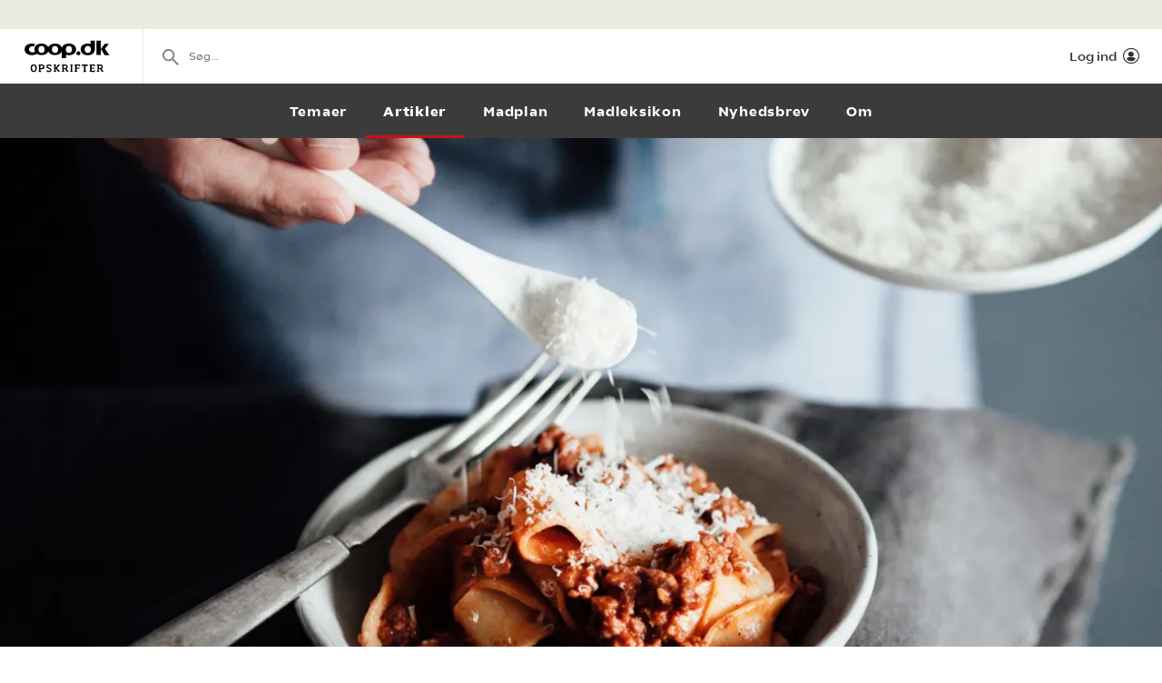

--- FILE ---
content_type: text/html; charset=utf-8
request_url: https://opskrifter.coop.dk/artikler/saadan-smager-du-maden-til
body_size: 8477
content:

<!doctype html>
<html ng-app="app"  lang="da">
<head>
  <meta charset="utf-8">
  <meta http-equiv="X-UA-Compatible" content="IE=edge">
  <meta http-equiv="ClearType" content="true">
  <meta name="viewport" content="width=device-width, initial-scale=1.0">
  <meta name="HandheldFriendly" content="true">

    <meta name="fb:app_id" content="1661858080602895" />
    <script>window.facebookAppId = 1661858080602895;</script>

  <link rel="apple-touch-icon" sizes="180x180" href="/layout/images/favicon/apple-touch-icon.png">
  <link rel="icon" type="image/png" sizes="32x32" href="/layout/images/favicon/favicon-32x32.png">
  <link rel="icon" type="image/png" sizes="16x16" href="/layout/images/favicon/favicon-16x16.png">
  <link rel="manifest" href="/layout/images/favicon/manifest.json">
  <link rel="mask-icon" color="#b21b22" href="/layout/images/favicon/safari-pinned-tab.svg">
  <link rel="shortcut icon" href="/layout/images/favicon/favicon.ico">
  <meta name="apple-mobile-web-app-title" content="Coop Opskrifter">
  <meta name="application-name" content="Coop Opskrifter">
  <meta name="msapplication-config" content="/layout/images/favicon/browserconfig.xml">
  <meta name="theme-color" content="#ffffff">
  <meta name="p:domain_verify" content="84e2a61fb5a316c2aa4611bb8cdf6ebc">

  <!-- Adobe Launch -->
  <script async src="//assets.adobedtm.com/launch-EN296b8ddb2d8c490189c018e2c4544629.min.js"></script>
  <!-- End Adobe Launch -->

  <style>
    .visible-print-only { display: none; height: 0; }
  </style>


    <script>
      window.globalUserInfo = null;
    </script>

  <link rel="stylesheet" href="/assets/dist/main.bundle.css?v=DxWJkPA7fXYYHxKUalqT4zxiIpgAw0vluey3L1psNLo" />

  



  <title>S&#xE5;dan smager du maden til </title>
  <meta name="description" content="Tilsmagning er en af vigtigste processer i k&#xF8;kkenet, men vi har ikke alle lige godt styr p&#xE5; hvordan det skal g&#xF8;res. L&#xE6;s med her for at l&#xE6;re, hvordan du bedst tilsmager din mad." />
  <link rel="canonical" href="https://opskrifter.coop.dk/artikler/saadan-smager-du-maden-til" />

  <meta name="og:locale" content="da_DK" />
  <meta name="og:site_name" content="Coop Opskrifter" />

  <meta property="og:description" content="Tilsmagning er en af vigtigste processer i k&#xF8;kkenet, men vi har ikke alle lige godt styr p&#xE5; hvordan det skal g&#xF8;res. L&#xE6;s med her for at l&#xE6;re, hvordan du bedst tilsmager din mad." />
  <meta property="og:url" content="https://opskrifter.coop.dk/artikler/saadan-smager-du-maden-til" />
  <meta property="og:type" content="Content" />
  <meta property="og:title" content="S&#xE5;dan smager du maden til " />

    <meta property="og:image" content="/media/1300/smagtil_banner.jpg?width=850&amp;height=376&amp;v=1db345c95e044a0" />

  
  <script type="application/ld+json">
    {"headline":"Sådan smager du maden til ","description":"Tilsmagning er en af vigtigste processer i køkkenet, men vi har ikke alle lige godt styr på hvordan det skal gøres. Læs med her for at lære, hvordan du bedst tilsmager din mad.","mainEntityOfPage":"https://opskrifter.coop.dk/artikler/saadan-smager-du-maden-til","image":{"@context":"https://schema.org","@type":"ImageObject","url":"/media/1300/smagtil_banner.jpg?width=850&height=376&v=1db345c95e044a0","height":376,"width":850},"publisher":{"@context":"https://schema.org","@type":"Organization","name":"Coop"},"datePublished":"2024-07-09T08:00:02Z","dateModified":"2024-11-11T17:12:18.27Z","author":{"@context":"https://schema.org","@type":"Person","name":"Rasmus Pedersen"},"@context":"https://schema.org","@type":"Article"}
  </script>


</head>
<body class="articlePage page-article startup--active" page-top-sticky page-top-scroll-reset="root.siteHeaderMenuActive || root.siteHeaderSearchActive || root.siteFacetsActive" ng-init="root.siteHeaderMenuActive=false; root.siteHeaderSearchActive=false; root.siteFacetsActive = false;" ng-class="{'-site-header-menu-active': root.siteHeaderMenuActive, '-site-header-search-active': root.siteHeaderSearchActive, '-site-facets-active': root.siteFacetsActive}">
  <div class="react-app-config"></div>
  
    <div class="site-canvas" role="document">
    <div class="site-canvas__inner">
      <div class="visible-print-only print__logo container">
        <i class="icon icon-coop-opskrifter-logo"></i>
      </div>





<div class="react-main-navigation hidden-print"
     data-context-items="[{&quot;name&quot;:&quot;Temaer&quot;,&quot;link&quot;:&quot;/temaer&quot;,&quot;isCurrent&quot;:false},{&quot;name&quot;:&quot;Artikler&quot;,&quot;link&quot;:&quot;/artikler&quot;,&quot;isCurrent&quot;:true},{&quot;name&quot;:&quot;Madplan&quot;,&quot;link&quot;:&quot;/madplan&quot;,&quot;isCurrent&quot;:false},{&quot;name&quot;:&quot;Madleksikon&quot;,&quot;link&quot;:&quot;/madleksikon&quot;,&quot;isCurrent&quot;:false},{&quot;name&quot;:&quot;Nyhedsbrev&quot;,&quot;link&quot;:&quot;/nyhedsbrev&quot;,&quot;isCurrent&quot;:false},{&quot;name&quot;:&quot;Om&quot;,&quot;link&quot;:&quot;/om&quot;,&quot;isCurrent&quot;:false}]"
     data-global-items="[{&quot;name&quot;:null,&quot;link&quot;:&quot;&quot;}]">
  <div class="placeholder__global-nav"></div>
  <div class="placeholder__site-nav"></div>
  <div class="placeholder__context-nav"></div>
</div>

      <div class="site-main">
        

  <section class="hero -body-first -banner-push">
    <div class="container hero__container">
      <div class="hero-banner">
        <div class="hero-banner__content bleed">
          <div class="hero-banner__pretitle"></div>
          <h2 class="hero-banner__title"></h2>
          <div class="hero-banner__posttitle"></div>
        </div>

          <div class="visible-print-only">
            <img src="/media/1300/smagtil_banner.jpg?width=770&amp;height=420&amp;v=1db345c95e044a0&amp;format=webp" class="print-hero__image" alt="" />
          </div>

      </div>
    </div>

    <div class="hero-banner__cover-image js-dynamic-image hidden-print"
         data-src="/media/1300/smagtil_banner.jpg?width=1600&amp;height=560&amp;v=1db345c95e044a0&amp;format=webp">
    </div>
  </section>

<div class="content-page__wrap">
  <div class="content-page">
    <h1 class="content-page__title">Det er afg&#xF8;rende at smage maden til, s&#xE5; vi giver dig et par tips her</h1>

    <div class="content-page__meta">
      <div class="content-page__date">
        09. juli, 2024
      </div>

        <div class="content-page__byline">
        </div>

    </div>

    <div class="wysiwyg">
      <h3>Der er store gevinster at høste, hvis du belønner dine smagsløg. Et måltid med god smag giver større tilfredshed, glæde og mæthed. Du vil opleve, at du ikke behøver spise helt lige så meget, når din mund bliver glad på den gode og sunde måde, og du får heller ikke den samme trang til søde sager bagefter.</h3>
<p>Men én ting er at følge en opskrift. At få maden til at smage lige i skabet kan man ikke altid læse sig ud af. For det første er det individuelt, hvordan vi bedst kan lide maden. For det andet smager fx gulerødder på 20 forskellige måder, afhængigt af årstiden og hvor de kommer fra. Og det har stor betydning for det endelige resultat.<br /><br />Heldigvis er det er meget enkelt at skrue en tand op for niveauet af dine hjemmelavede retter. Hvis du læser med her, giver vi dig, i selskab med Samvirke og Claus Meyer, nogle gode og enkle tommelfingerregler for, hvordan du smager din mad til. Når reglerne sidder på rygraden, kræver det hverken ekstra tid eller energi af dig at bruge dem i alle dine kommende måltider.</p>
<h2>Salt</h2>
<p>Inden maden skal på bordet, kan du lige smage på herligheden og spørge dig selv, om du er tilfreds i munden. Her er det ofte, vi som det første rækker ud efter saltskålen, fordi det fremmer råvarernes naturlige smag. Men selvom salt er meget vigtigt i tilsmagningen, handler det i højere grad om at skabe den rette <em>balance</em> mellem de fem grundsmage; surt, sødt, salt, bittert og umami. Det er naturens måde at få dig til at spise varieret på.</p>
<p><strong><u>Salte madvarer:</u></strong></p>
<ul>
<li>Sojasauce</li>
<li>Fiskesauce</li>
<li>Bacon</li>
<li>Oliven</li>
<li>Saltede nødder</li>
<li>Parmesan</li>
<li>Kaviar</li>
<li>Soltørrede tomater</li>
</ul>
<h2><strong>Sødt</strong></h2>
<p>Ofte er det ikke nødvendigt at tilføre retten sødme, fordi mange råvarer fra naturens side er søde. Det gælder blandt andet mange grøntsager, modne eller tørrede frugter og korn. Men hvis der alligevel mangler lidt, kan man med fordel tilsætte en lille smule sukker, honning eller sirup til sin sauce, gryderet, dressing eller andet for at afrunde bitre og syrlige smage og gøre dem mere behagelige.</p>
<p><strong><u>Søde madvarer:</u></strong></p>
<ul>
<li>Sukker</li>
<li>Honning</li>
<li>Moden frugt</li>
<li>Bærgelé</li>
</ul>
<h2><strong>Surt</strong></h2>
<p>Syrlighed er en smag, vi af og til glemmer i det salte køkken, og som kan gøre mirakler for din mad. Smagen kommer især i form af citrusfrugter, andre syrlige frugter som æbler, syrlige bær som solbær og ribs, eddiker og syrnede mælkeprodukter og kan give tunge eller fede retter et godt modspil. Også grøntsager, som i sig selv ofte smager lidt til den søde side, kan løftes til et nyt niveau med et syrligt indspark.</p>
<p><strong><u>Syrlige madvarer:</u></strong></p>
<ul>
<li>Appelsin</li>
<li>Citronsaft</li>
<li>Pickles</li>
<li>Vin</li>
<li>Vineddike</li>
<li>Frugteddike</li>
<li>Stikkelsbær</li>
<li>Ribs</li>
<li>Solbær</li>
<li>ÆbleSyrnede mælkeprodukter</li>
<li>Rabarber</li>
</ul>
<h2><strong>Bittert</strong></h2>
<p>Bitterhed er med til at give maden kant og gøre den mere spændende, men det kan også blive for meget. Den bitre grundsmag er noget, vi skal lære at holde af, fordi vi som mennesker er indrettet til at være på vagt over for bitter smag, da mange giftige planter fra naturens side er bitre. Det er den sidste smag, vi lærer at holde af, og nogle kommer aldrig til at bryde sig om den. Tænk for eksempel på øl, og hvordan det smagte i starten. Måske kan du stadig ikke lide at drikke øl. I den rette mængde kan bitterhed løfte retten og give det en ekstra dimension, som vil glæde dine smagsløg.</p>
<p><strong><u>Bitre madvarer:</u></strong></p>
<ul>
<li>Øl</li>
<li>Kaffe</li>
<li>Mørk chokolade</li>
<li>Oliven</li>
<li>Julesalat</li>
<li>Rucola</li>
<li>Rosenkål</li>
<li>Peberrod</li>
<li>Rå skalotteløg</li>
<li>Purløg</li>
<li>Bredbladet persille</li>
<li>Citrusskal</li>
<li>Meyers Gastrik</li>
</ul>
<h2><strong>“VARME”</strong></h2>
<p>En anden knap, du kan skrue på, er varmen i din mad. Og her mener vi ikke temperatur, men det der svirp på tungen, som man fx får fra friskkværnet peber, chili, ingefær og sennep. Følelsen har i princippet ikke noget med smagsløgene at gøre, men skyldes en kemisk påvirkning af trigeminusnerven. Alligevel betyder det meget for helhedsopfattelsen. Mange retter indeholder i forvejen én eller flere af de varmegivende ingredienser, som man så kan tilsætte mere af efter behov. Man kan også med fordel eksperimentere med nye kombinationer, som fx ingefær i dine hjemmebagte boller og søndags-morgenpandekager eller sennep i hummusen. Mange gange vil du blive positivt overrasket.</p>
<p><strong><u>”Varme” madvarer:</u></strong></p>
<ul>
<li>Sennep</li>
<li>Wasabi</li>
<li>Chili</li>
<li>Ingefær</li>
<li>Karse</li>
<li>Friskkværnet peber</li>
<li>Peberrod</li>
</ul>
<h2><strong>UMAMI</strong></h2>
<p>Den femte grundsmag, umami, giver oplevelsen af fylde og dybde i maden. Eksempler på umamigivende ingredienser er kød, fjerkræ, fisk, skaldyr, æg, ost, sojasauce, svampe, tomat, kål osv. Der skal ikke altid ret meget af en ingrediens til, før man føler sig tilfreds på det punkt. Nogle gange er det slet ikke nødvendigt at tænke på umami. Det er en afvejning, der ofte sker helt af sig selv. Hvis man fx laver en let og måske syrlig og/eller bitter salat som tilbehør til en fyldig hovedret, har man ikke behov for at høvle en masse parmesan ud over salaten.</p>
<p><strong><u>Mad med umami:</u></strong></p>
<ul>
<li>Kød</li>
<li>Fjerkræ</li>
<li>Fisk</li>
<li>Skaldyr</li>
<li>Ost</li>
<li>Fiskesauce</li>
<li>Sojasauce</li>
<li>Tang</li>
<li>Kål</li>
<li>Spinat</li>
<li>Majs Asparges</li>
<li>Svampe</li>
<li>Kartoffel</li>
<li>Løg</li>
<li>Avokado</li>
<li>Mælk</li>
<li>Æg</li>
<li>Meyers Gastrik</li>
</ul>
<h2><strong>AROMA</strong></h2>
<p>Ind imellem <em>smager maden bare</em> <em>ikke af nok</em>, selvom du har den rette balance mellem grundsmagene. Det kan skyldes, at du har brugt råvarer, der i sig selv ikke smager af særlig meget, som kan være tilfældet, når de ikke er i sæson og er blevet transporteret langt. Sørg for at vælge lokalt produceret frugt og grønt og gerne økologisk, fordi det som hovedregel smager af mere.</p>
<p>Det kan også skyldes, at retten ikke har fået tid nok. Uanset om der er tale om en gryderet på blusset eller en hjemmelavet dressing i køleskabet, tager det tid, før smagen siver ud af råvaren og fordeler sig i retten. Det gælder særligt for kød og hele krydderier. Jo længere tid det står, des mere opkoncentrerede bliver smagene. Omvendt kan lang tilberedningstid ødelægge nogle af de friske smage fra grøntsager. Afhængigt af, hvor tydelige grøntsagssmagene skal være, kan man vælge at tilsætte dem til sidst.</p>
<p>Hvis tiden er knap, kan smagen forstærkes ved at tilsætte aromatiske ingredienser. Det kan være krydderurter, chilipasta, tomatpuré, sennep, sojasauce, hakkede oliven, afhængigt af, hvad der passer i retten. En fond af grøntsager eller kød er altid god at have ved hånden, da det er en bombe af helt opkoncentreret. Claus Meyer anbefaler desuden Gastrik, som er en karamelliseret eddikesirup, der giver både smagsfylde, dybde og lidt bitterhed til din varme ret.</p>
<p><strong><u>Aromatiske madvarer:</u></strong></p>
<ul>
<li>Fond</li>
<li>Sennep</li>
<li>Kryddersalt</li>
<li>Chilipasta</li>
<li>Tomatpuré</li>
<li>Hakkede oliven</li>
<li>Kapers</li>
<li>Sojasauce</li>
</ul>
<p> </p>
<h3><strong>Ved vejs ende: Hvad har vi lært?</strong></h3>
<p>Smag til, smag til og brug gode råvarer.</p>
<p>Det er som sagt individuelt, hvor surt, sødt, bittert og salt man kan lide det, så du kan faktisk ikke gøre noget forkert. Tag stilling til, om du selv er tilfreds med smagen, og om der mangler noget. Det sikreste er at smage til i flere omgange, for det er nemmere at tilsætte mere smag end at fjerne smag.</p>
<p><em>Kilder: Almanak, Claus Meyer // Samvirke.dk</em></p>
    </div>

      <div class='react-sharing-modal sharing-modal-button__wrap--content'
           data-thumbnail='/media/1300/smagtil_banner.jpg?width=850&amp;height=376&amp;v=1db345c95e044a0'
           data-url='https://opskrifter.coop.dk/artikler/saadan-smager-du-maden-til'
           data-title='S&#xE5;dan smager du maden til '
           data-fb-id='1661858080602895'></div>
  </div>
</div>

<div class="article-tiles hidden-print">

</div>

<script>
  window.globalArticleId = 5850;
</script>
        <div class="site-canvas__blur" ng-click="root.siteHeaderMenuActive=false; root.siteHeaderSearchActive=false"></div>
      </div>
      <footer class="site-footer hidden-print">
<footer class="site-footer">
  <div class="site-footer__intro">
    <div class="container">
      <div class="row">
        <div class="col">
          <div class="site-footer__logo">
            <i class="icon icon-coop-opskrifter-logo"></i>
          </div>
        </div>
        <div>
          <div class="site-footer__scroll js-scroll-to-top">
            <span class="site-footer__scroll-text">Til top</span>
            <span class="site-footer__scroll-icon">
              <i class="icon icon-arrow-up"></i>
            </span>
          </div>
        </div>
      </div>
    </div>
  </div>
  <nav class="site-footer__nav">
    <div class="container">
      <div class="site-footer__xs">
        <ul>
          <li>
            <a href="/">Forside</a>
          </li>
            <li>
              <a href="/temaer">Temaer</a>
            </li>
            <li>
              <a href="/artikler">Artikler</a>
            </li>
            <li>
              <a href="/madplan">Madplan</a>
            </li>
            <li>
              <a href="/madleksikon">Madleksikon</a>
            </li>
            <li>
              <a href="/nyhedsbrev">Nyhedsbrev</a>
            </li>
            <li>
              <a href="/om">Om</a>
            </li>
          <li>
            <a href="//www.coop.dk" class="coopdk-link">Gå til coop.dk</a>
          </li>
        </ul>
      </div>
        <div class="site-footer__sm site-footer__nav-lists">
            <div class="site-footer__nav-list-wrap">
              <ul class="site-footer__nav-list">
                <li>
                  <h3>OM COOP</h3>
                </li>
                    <li>
                      <a href="https://info.coop.dk/butikker/ugens-aviser/" target="_blank">Ugens aviser</a>
                    </li>
                    <li>
                      <a href="https://jobs.coop.dk/search/?searchResultView=LIST" target="_blank">S&#xF8;g job i Coop</a>
                    </li>
                    <li>
                      <a href="https://info.coop.dk/butikker/vores-varer/" target="_blank">Vores varer</a>
                    </li>
                    <li>
                      <a href="https://info.coop.dk/butikker/find-butik/" target="_blank">Find butik</a>
                    </li>
                    <li>
                      <a href="https://opskrifter.coop.dk/alle-opskrifter">Alle opskrifter A-&#xC5;</a>
                    </li>
                    <li>
                      <a href="https://forbrugerservice.coop.dk/hc/da" target="_blank">Forbrugerservice</a>
                    </li>
              </ul>
            </div>
            <div class="site-footer__nav-list-wrap">
              <ul class="site-footer__nav-list">
                <li>
                  <h3>MEDLEM</h3>
                </li>
                    <li>
                      <a href="https://medlem.coop.dk/medlemsfordele" target="_blank">Medlemsfordele</a>
                    </li>
                    <li>
                      <a href="https://medlem.coop.dk/ofte&#x2B;stillede&#x2B;spoergsmaal" target="_blank">Ofte stillede sp&#xF8;rgsm&#xE5;l</a>
                    </li>
                    <li>
                      <a href="https://indmeld.coop.dk/" target="_blank">Bliv medlem</a>
                    </li>
                    <li>
                      <a href="https://medlem.coop.dk/medlemsvilkaar" target="_blank">Medlemsvilk&#xE5;r</a>
                    </li>
                    <li>
                      <a href="https://info.coop.dk/privatlivspolitik/intro-og-dataansvarlig/" target="_blank">Privatlivspolitik</a>
                    </li>
                    <li>
                      <a href="https://medlem.coop.dk/medlemsservice" target="_blank">Medlemsservice</a>
                    </li>
              </ul>
            </div>
            <div class="site-footer__nav-list-wrap">
              <ul class="site-footer__nav-list">
                <li>
                  <h3>MEGET MERE COOP</h3>
                </li>
                    <li>
                      <a href="https://coopbank.dk/?utm_source=opskrifter.coop.dk&amp;utm_medium=link&amp;utm_term=coop%20bank" target="_blank">Coop Bank</a>
                    </li>
                    <li>
                      <a href="http://samvirke.dk/" target="_blank">Samvirke</a>
                    </li>
                    <li>
                      <a href="https://coopanalyse.dk/">Coop Analyse</a>
                    </li>
              </ul>
            </div>
        </div>
    </div>
  </nav>

  <div class="site-footer__address">
    <div class="container">
      <p class="text-center-xs text-left-sm">© Copyright 2025 Coop Danmark A/S</p>
<p class="text-center-xs text-left-sm"><strong>Coop Danmark A/S</strong> Roskildevej 65, 2620 Albertslund&nbsp;CVR-nr. 26259495</p>
    </div>
  </div>
</footer>      </footer>
    </div>
  </div>

  <div class="site__modal-backdrop" hide-backdrop></div>


  <script type="text/javascript">
    window.coopPageUrls = {
  "recipes": "/opskrifter",
  "search": "/soeg",
  "offers": "https://dql.dspservice.dk/search"
};
  </script>

  <script src="/assets/dist/main.bundle.js?v=RS7OhKg9a8PvcB_X9mwMwvAXlfZf5s0g8_XPK-NUrVw"></script>

  <!-- Adobe Target -->
<script>
  function targetPageParams() {
    return {
      "at_property": "53764145-ea6b-3e52-78d5-f3530d16897c"
    };
  }
</script></body>
</html>


--- FILE ---
content_type: image/svg+xml
request_url: https://opskrifter.coop.dk/assets/images/icons/burger.svg
body_size: 333
content:
<!-- Generated by IcoMoon.io -->
<svg version="1.1" xmlns="http://www.w3.org/2000/svg" width="63" height="48" viewBox="0 0 63 48">
<title>Burger</title>
<path d="M0 0h63.158v7.579h-63.158v-7.579z"></path>
<path d="M0 20.211h63.158v7.579h-63.158v-7.579z"></path>
<path d="M0 40.421h63.158v7.579h-63.158v-7.579z"></path>
</svg>


--- FILE ---
content_type: text/javascript
request_url: https://opskrifter.coop.dk/assets/dist/main.bundle.js?v=RS7OhKg9a8PvcB_X9mwMwvAXlfZf5s0g8_XPK-NUrVw
body_size: 272305
content:
!function(e){function t(t){for(var n,r,i=t[0],a=t[1],u=0,c=[];u<i.length;u++)r=i[u],Object.prototype.hasOwnProperty.call(o,r)&&o[r]&&c.push(o[r][0]),o[r]=0;for(n in a)Object.prototype.hasOwnProperty.call(a,n)&&(e[n]=a[n]);for(l&&l(t);c.length;)c.shift()()}var n={},r={2:0},o={2:0};function i(t){if(n[t])return n[t].exports;var r=n[t]={i:t,l:!1,exports:{}};return e[t].call(r.exports,r,r.exports,i),r.l=!0,r.exports}i.e=function(e){var t=[];r[e]?t.push(r[e]):0!==r[e]&&{0:1,3:1,4:1,5:1,6:1,7:1,8:1,9:1,10:1,12:1,13:1,14:1,15:1,16:1,17:1,18:1,19:1,20:1,21:1,22:1,23:1,24:1,25:1,26:1,27:1,28:1}[e]&&t.push(r[e]=new Promise((function(t,n){for(var o=e+"."+{0:"241d584c5c9281edbf59",3:"a5fca24df9ac1e2db714",4:"bb7bf17fcd8ec646719c",5:"a0c51a5c92fe770c5324",6:"d5b7da92a7a9f16a8bcf",7:"45b5dc812b485b4d1b95",8:"5d95852ebdeb79f49cb2",9:"0318cd55a77e02aee9bd",10:"444f834040fd865183ff",11:"4346ae331198a74173fa",12:"10fa2d824d1cff858010",13:"c9d75f4ab267ced8e66d",14:"11b81ebb1eadff18dd7e",15:"906e6f55c5d00658bfd0",16:"9153fe28e6210029d8de",17:"c57396a8b4a008fb87ae",18:"bd68b57450bb226bae3a",19:"d3fa72929031944e1357",20:"82b55874cd4416cb0351",21:"dcbe078291807bfd642b",22:"2bfe8de343e96138aea4",23:"6c44345d782618b5f818",24:"bb5ecd2d170b2b26c251",25:"540cf92036e5c12eb3bd",26:"aae4f3ba6183967b6bca",27:"b0cd0db1b3e28a8c2df1",28:"2acf8668c89a248276a1",29:"f6a08b632e7c2ba2f7f3",30:"8d1bf5b819a16efe04c0",31:"a8fb8ca6b812f27590b6",32:"742f93d9a8164e3e117c",33:"32a00c3b8103cc871a06",34:"aea28aeb624b120b4c02"}[e]+".css",a=i.p+o,u=document.getElementsByTagName("link"),c=0;c<u.length;c++){var l=(f=u[c]).getAttribute("data-href")||f.getAttribute("href");if("stylesheet"===f.rel&&(l===o||l===a))return t()}var s=document.getElementsByTagName("style");for(c=0;c<s.length;c++){var f;if((l=(f=s[c]).getAttribute("data-href"))===o||l===a)return t()}var p=document.createElement("link");p.rel="stylesheet",p.type="text/css",p.onload=t,p.onerror=function(t){var o=t&&t.target&&t.target.src||a,i=new Error("Loading CSS chunk "+e+" failed.\n("+o+")");i.code="CSS_CHUNK_LOAD_FAILED",i.request=o,delete r[e],p.parentNode.removeChild(p),n(i)},p.href=a,document.getElementsByTagName("head")[0].appendChild(p)})).then((function(){r[e]=0})));var n=o[e];if(0!==n)if(n)t.push(n[2]);else{var a=new Promise((function(t,r){n=o[e]=[t,r]}));t.push(n[2]=a);var u,c=document.createElement("script");c.charset="utf-8",c.timeout=120,i.nc&&c.setAttribute("nonce",i.nc),c.src=function(e){return i.p+""+({}[e]||e)+"."+{0:"241d584c5c9281edbf59",3:"a5fca24df9ac1e2db714",4:"bb7bf17fcd8ec646719c",5:"a0c51a5c92fe770c5324",6:"d5b7da92a7a9f16a8bcf",7:"45b5dc812b485b4d1b95",8:"5d95852ebdeb79f49cb2",9:"0318cd55a77e02aee9bd",10:"444f834040fd865183ff",11:"4346ae331198a74173fa",12:"10fa2d824d1cff858010",13:"c9d75f4ab267ced8e66d",14:"11b81ebb1eadff18dd7e",15:"906e6f55c5d00658bfd0",16:"9153fe28e6210029d8de",17:"c57396a8b4a008fb87ae",18:"bd68b57450bb226bae3a",19:"d3fa72929031944e1357",20:"82b55874cd4416cb0351",21:"dcbe078291807bfd642b",22:"2bfe8de343e96138aea4",23:"6c44345d782618b5f818",24:"bb5ecd2d170b2b26c251",25:"540cf92036e5c12eb3bd",26:"aae4f3ba6183967b6bca",27:"b0cd0db1b3e28a8c2df1",28:"2acf8668c89a248276a1",29:"f6a08b632e7c2ba2f7f3",30:"8d1bf5b819a16efe04c0",31:"a8fb8ca6b812f27590b6",32:"742f93d9a8164e3e117c",33:"32a00c3b8103cc871a06",34:"aea28aeb624b120b4c02"}[e]+".js"}(e);var l=new Error;u=function(t){c.onerror=c.onload=null,clearTimeout(s);var n=o[e];if(0!==n){if(n){var r=t&&("load"===t.type?"missing":t.type),i=t&&t.target&&t.target.src;l.message="Loading chunk "+e+" failed.\n("+r+": "+i+")",l.name="ChunkLoadError",l.type=r,l.request=i,n[1](l)}o[e]=void 0}};var s=setTimeout((function(){u({type:"timeout",target:c})}),12e4);c.onerror=c.onload=u,document.head.appendChild(c)}return Promise.all(t)},i.m=e,i.c=n,i.d=function(e,t,n){i.o(e,t)||Object.defineProperty(e,t,{enumerable:!0,get:n})},i.r=function(e){"undefined"!=typeof Symbol&&Symbol.toStringTag&&Object.defineProperty(e,Symbol.toStringTag,{value:"Module"}),Object.defineProperty(e,"__esModule",{value:!0})},i.t=function(e,t){if(1&t&&(e=i(e)),8&t)return e;if(4&t&&"object"==typeof e&&e&&e.__esModule)return e;var n=Object.create(null);if(i.r(n),Object.defineProperty(n,"default",{enumerable:!0,value:e}),2&t&&"string"!=typeof e)for(var r in e)i.d(n,r,function(t){return e[t]}.bind(null,r));return n},i.n=function(e){var t=e&&e.__esModule?function(){return e.default}:function(){return e};return i.d(t,"a",t),t},i.o=function(e,t){return Object.prototype.hasOwnProperty.call(e,t)},i.p="/assets/dist/",i.oe=function(e){throw console.error(e),e};var a=window.webpackJsonp=window.webpackJsonp||[],u=a.push.bind(a);a.push=t,a=a.slice();for(var c=0;c<a.length;c++)t(a[c]);var l=u;i(i.s=261)}([function(e,t,n){"use strict";e.exports=n(582)},function(e,t,n){"use strict";n.d(t,"U",(function(){return r})),n.d(t,"V",(function(){return o})),n.d(t,"Y",(function(){return i})),n.d(t,"X",(function(){return a})),n.d(t,"t",(function(){return u})),n.d(t,"w",(function(){return c})),n.d(t,"u",(function(){return l})),n.d(t,"v",(function(){return s})),n.d(t,"ab",(function(){return f})),n.d(t,"Z",(function(){return p})),n.d(t,"db",(function(){return d})),n.d(t,"cb",(function(){return h})),n.d(t,"p",(function(){return m})),n.d(t,"j",(function(){return v})),n.d(t,"f",(function(){return y})),n.d(t,"d",(function(){return b})),n.d(t,"e",(function(){return g})),n.d(t,"T",(function(){return w})),n.d(t,"F",(function(){return E})),n.d(t,"G",(function(){return _})),n.d(t,"H",(function(){return O})),n.d(t,"I",(function(){return S})),n.d(t,"tb",(function(){return x})),n.d(t,"sb",(function(){return k})),n.d(t,"m",(function(){return j})),n.d(t,"mb",(function(){return T})),n.d(t,"nb",(function(){return P})),n.d(t,"lb",(function(){return C})),n.d(t,"Q",(function(){return A})),n.d(t,"P",(function(){return I})),n.d(t,"M",(function(){return N})),n.d(t,"L",(function(){return R})),n.d(t,"qb",(function(){return D})),n.d(t,"rb",(function(){return L})),n.d(t,"ob",(function(){return M})),n.d(t,"pb",(function(){return F})),n.d(t,"K",(function(){return B})),n.d(t,"D",(function(){return U})),n.d(t,"s",(function(){return z})),n.d(t,"C",(function(){return H})),n.d(t,"kb",(function(){return V})),n.d(t,"jb",(function(){return G})),n.d(t,"r",(function(){return W})),n.d(t,"q",(function(){return $})),n.d(t,"hb",(function(){return q})),n.d(t,"fb",(function(){return Y})),n.d(t,"ib",(function(){return K})),n.d(t,"eb",(function(){return Q})),n.d(t,"gb",(function(){return X})),n.d(t,"k",(function(){return J})),n.d(t,"l",(function(){return Z})),n.d(t,"n",(function(){return ee})),n.d(t,"A",(function(){return te})),n.d(t,"B",(function(){return ne})),n.d(t,"z",(function(){return re})),n.d(t,"S",(function(){return oe})),n.d(t,"N",(function(){return ie})),n.d(t,"O",(function(){return ae})),n.d(t,"R",(function(){return ue})),n.d(t,"bb",(function(){return ce})),n.d(t,"E",(function(){return le})),n.d(t,"y",(function(){return se})),n.d(t,"x",(function(){return fe})),n.d(t,"h",(function(){return pe})),n.d(t,"i",(function(){return de})),n.d(t,"g",(function(){return he})),n.d(t,"b",(function(){return me})),n.d(t,"c",(function(){return ve})),n.d(t,"a",(function(){return ye})),n.d(t,"wb",(function(){return be})),n.d(t,"W",(function(){return ge})),n.d(t,"ub",(function(){return we})),n.d(t,"vb",(function(){return Ee})),n.d(t,"J",(function(){return _e})),n.d(t,"o",(function(){return Oe}));var r="SET_BREAKPOINT",o="SET_CAMPAIGN_BRAND",i="SET_INITIAL_ACTIVE_CHAINS_START",a="SET_INITIAL_ACTIVE_CHAINS_COMPLETE",u="LOAD_INGREDIENTS_START",c="LOAD_IPAPER_LINKS_COMPLETE",l="LOAD_INGREDIENT_GROUPS_SUCCESS",s="LOAD_INGREDIENT_LIST_SUCCESS",f="SET_PEOPLE_COUNT_BASE",p="SET_OFFER_BLACKLIST",d="SET_RECIPE_OWNER",h="SET_RECIPE_ID",m="INCREMENT_PEOPLE_COUNT",v="DECREMENT_PEOPLE_COUNT",y="API_FETCH_STARTED",b="API_FETCH_COMPLETED",g="API_FETCH_FAILED",w="SET_ACTIVE_CATALOGS",E="MAP_OFFERS_FOR_SINGLE_INGREDIENT_START",_="MAP_OFFERS_FOR_SINGLE_INGREDIENT_SUCCESS",O="MAP_OFFERS_START",S="MAP_OFFERS_SUCCESS",x="TOGGLE_CHAIN_START",k="TOGGLE_CHAIN_COMPLETE",j="DISABLE_CHAIN_PICKER",T="SUBMIT_NEWSLETTER_FORM_START",P="SUBMIT_NEWSLETTER_FORM_SUCCESS",C="SUBMIT_NEWSLETTER_FORM_FAIL",A="SEARCH_INGREDIENTS_START",I="SEARCH_INGREDIENTS_COMPLETE",N="SEARCH_ALPHABET_INGREDIENTS_START",R="SEARCH_ALPHABET_INGREDIENTS_COMPLETE",D="SUBMIT_STAR_RATING_START",L="SUBMIT_STAR_RATING_SUCCESS",M="SUBMIT_STAR_RATING_FAIL",F="SUBMIT_STAR_RATING_RESET",B="RESET_USER_DATA",U="LOAD_USER_DATA_START",z="LOAD_FAVOURITES_COMPLETE",H="LOAD_USER_BOARDS_COMPLETE",V="SUBMIT_FAVOURITE_START",G="SUBMIT_FAVOURITE_COMPLETE",W="LOAD_COMMENTS_START",$="LOAD_COMMENTS_COMPLETE",q="SUBMIT_COMMENT_START",Y="SUBMIT_COMMENT_PRE_SUCCESS",K="SUBMIT_COMMENT_SUCCESS",Q="SUBMIT_COMMENT_FAIL",X="SUBMIT_COMMENT_RESET",J="DELETE_COMMENT_START",Z="DELETE_COMMENT_SUCCESS",ee="FLAG_COMMENT_START",te="LOAD_SIMILAR_RECOMMENDATION_START",ne="LOAD_SIMILAR_RECOMMENDATION_SUCCESS",re="LOAD_SIMILAR_RECOMMENDATION_FAIL",oe="SEARCH_START",ie="SEARCH_COMPLETE",ae="SEARCH_FAIL",ue="SEARCH_RESET",ce="SET_RATING",le="LOG_VISITED_RECIPE",se="LOAD_RECENT_RECIPES_START",fe="LOAD_RECENT_RECIPES_COMPLETE",pe="CREATE_USER_BOARD_START",de="CREATE_USER_BOARD_SUCCESS",he="CREATE_USER_BOARD_ERROR",me="ADD_RECIPE_TO_USER_BOARD_START",ve="ADD_RECIPE_TO_USER_BOARD_SUCCESS",ye="ADD_RECIPE_TO_USER_BOARD_ERROR",be="USER_BOARD_RESET",ge="SET_FEATURE_FLAG",we="UNSET_FEATURE_FLAG",Ee="UPDATE_USER_INFO",_e="RECIPE_CHUNKS_LOADED",Oe={COOP_RECIPES_STORAGE:"COOP_RECIPES_STORAGE",COOKIE_USER_ID:"COOKIE_USER_ID",RAPTOR_USER_ID:"RAPTOR_USER_ID",RAPTOR_CLICK:"RAPTOR_CLICK",SIGNUP_COMPLETE:"SIGNUP_COMPLETE",FACEBOOK_LOGIN_REDIRECT:"FACEBOOK_LOGIN_REDIRECT"}},function(e,t,n){var r=n(7),o=n(31),i=n(22),a=n(23),u=n(32),c=function(e,t,n){var l,s,f,p,d=e&c.F,h=e&c.G,m=e&c.S,v=e&c.P,y=e&c.B,b=h?r:m?r[t]||(r[t]={}):(r[t]||{}).prototype,g=h?o:o[t]||(o[t]={}),w=g.prototype||(g.prototype={});for(l in h&&(n=t),n)f=((s=!d&&b&&void 0!==b[l])?b:n)[l],p=y&&s?u(f,r):v&&"function"==typeof f?u(Function.call,f):f,b&&a(b,l,f,e&c.U),g[l]!=f&&i(g,l,p),v&&w[l]!=f&&(w[l]=f)};r.core=o,c.F=1,c.G=2,c.S=4,c.P=8,c.B=16,c.W=32,c.U=64,c.R=128,e.exports=c},function(e,t,n){"use strict";n.d(t,"a",(function(){return s})),n.d(t,"b",(function(){return ee}));var r=n(53),o=n(0),i=n.n(o),a=n(4),u=n.n(a),c=u.a.shape({trySubscribe:u.a.func.isRequired,tryUnsubscribe:u.a.func.isRequired,notifyNestedSubs:u.a.func.isRequired,isSubscribed:u.a.func.isRequired}),l=u.a.shape({subscribe:u.a.func.isRequired,dispatch:u.a.func.isRequired,getState:u.a.func.isRequired});i.a.forwardRef;var s=function(e){var t;void 0===e&&(e="store");var n=e+"Subscription",i=function(t){Object(r.a)(a,t);var i=a.prototype;function a(n,r){var o;return(o=t.call(this,n,r)||this)[e]=n.store,o}return i.getChildContext=function(){var t;return(t={})[e]=this[e],t[n]=null,t},i.render=function(){return o.Children.only(this.props.children)},a}(o.Component);return i.propTypes={store:l.isRequired,children:u.a.element.isRequired},i.childContextTypes=((t={})[e]=l.isRequired,t[n]=c,t),i}();function f(e){if(void 0===e)throw new ReferenceError("this hasn't been initialised - super() hasn't been called");return e}var p=n(47),d=n(42),h=n(246),m=n.n(h),v=n(119),y=n.n(v),b=n(88),g={notify:function(){}};var w=function(){function e(e,t,n){this.store=e,this.parentSub=t,this.onStateChange=n,this.unsubscribe=null,this.listeners=g}var t=e.prototype;return t.addNestedSub=function(e){return this.trySubscribe(),this.listeners.subscribe(e)},t.notifyNestedSubs=function(){this.listeners.notify()},t.isSubscribed=function(){return Boolean(this.unsubscribe)},t.trySubscribe=function(){var e,t;this.unsubscribe||(this.unsubscribe=this.parentSub?this.parentSub.addNestedSub(this.onStateChange):this.store.subscribe(this.onStateChange),this.listeners=(e=[],t=[],{clear:function(){t=null,e=null},notify:function(){for(var n=e=t,r=0;r<n.length;r++)n[r]()},get:function(){return t},subscribe:function(n){var r=!0;return t===e&&(t=e.slice()),t.push(n),function(){r&&null!==e&&(r=!1,t===e&&(t=e.slice()),t.splice(t.indexOf(n),1))}}}))},t.tryUnsubscribe=function(){this.unsubscribe&&(this.unsubscribe(),this.unsubscribe=null,this.listeners.clear(),this.listeners=g)},e}(),E=void 0!==i.a.forwardRef,_=0,O={};function S(){}function x(e,t){var n,i;void 0===t&&(t={});var a=t,u=a.getDisplayName,s=void 0===u?function(e){return"ConnectAdvanced("+e+")"}:u,h=a.methodName,v=void 0===h?"connectAdvanced":h,g=a.renderCountProp,x=void 0===g?void 0:g,k=a.shouldHandleStateChanges,j=void 0===k||k,T=a.storeKey,P=void 0===T?"store":T,C=a.withRef,A=void 0!==C&&C,I=Object(d.a)(a,["getDisplayName","methodName","renderCountProp","shouldHandleStateChanges","storeKey","withRef"]),N=P+"Subscription",R=_++,D=((n={})[P]=l,n[N]=c,n),L=((i={})[N]=c,i);return function(t){y()(Object(b.isValidElementType)(t),"You must pass a component to the function returned by "+v+". Instead received "+JSON.stringify(t));var n=t.displayName||t.name||"Component",i=s(n),a=Object(p.a)({},I,{getDisplayName:s,methodName:v,renderCountProp:x,shouldHandleStateChanges:j,storeKey:P,withRef:A,displayName:i,wrappedComponentName:n,WrappedComponent:t}),u=function(n){function u(e,t){var r;return(r=n.call(this,e,t)||this).version=R,r.state={},r.renderCount=0,r.store=e[P]||t[P],r.propsMode=Boolean(e[P]),r.setWrappedInstance=r.setWrappedInstance.bind(f(f(r))),y()(r.store,'Could not find "'+P+'" in either the context or props of "'+i+'". Either wrap the root component in a <Provider>, or explicitly pass "'+P+'" as a prop to "'+i+'".'),r.initSelector(),r.initSubscription(),r}Object(r.a)(u,n);var c=u.prototype;return c.getChildContext=function(){var e,t=this.propsMode?null:this.subscription;return(e={})[N]=t||this.context[N],e},c.componentDidMount=function(){j&&(this.subscription.trySubscribe(),this.selector.run(this.props),this.selector.shouldComponentUpdate&&this.forceUpdate())},c.componentWillReceiveProps=function(e){this.selector.run(e)},c.shouldComponentUpdate=function(){return this.selector.shouldComponentUpdate},c.componentWillUnmount=function(){this.subscription&&this.subscription.tryUnsubscribe(),this.subscription=null,this.notifyNestedSubs=S,this.store=null,this.selector.run=S,this.selector.shouldComponentUpdate=!1},c.getWrappedInstance=function(){return y()(A,"To access the wrapped instance, you need to specify { withRef: true } in the options argument of the "+v+"() call."),this.wrappedInstance},c.setWrappedInstance=function(e){this.wrappedInstance=e},c.initSelector=function(){var t=e(this.store.dispatch,a);this.selector=function(e,t){var n={run:function(r){try{var o=e(t.getState(),r);(o!==n.props||n.error)&&(n.shouldComponentUpdate=!0,n.props=o,n.error=null)}catch(e){n.shouldComponentUpdate=!0,n.error=e}}};return n}(t,this.store),this.selector.run(this.props)},c.initSubscription=function(){if(j){var e=(this.propsMode?this.props:this.context)[N];this.subscription=new w(this.store,e,this.onStateChange.bind(this)),this.notifyNestedSubs=this.subscription.notifyNestedSubs.bind(this.subscription)}},c.onStateChange=function(){this.selector.run(this.props),this.selector.shouldComponentUpdate?(this.componentDidUpdate=this.notifyNestedSubsOnComponentDidUpdate,this.setState(O)):this.notifyNestedSubs()},c.notifyNestedSubsOnComponentDidUpdate=function(){this.componentDidUpdate=void 0,this.notifyNestedSubs()},c.isSubscribed=function(){return Boolean(this.subscription)&&this.subscription.isSubscribed()},c.addExtraProps=function(e){if(!(A||x||this.propsMode&&this.subscription))return e;var t=Object(p.a)({},e);return A&&(t.ref=this.setWrappedInstance),x&&(t[x]=this.renderCount++),this.propsMode&&this.subscription&&(t[N]=this.subscription),t},c.render=function(){var e=this.selector;if(e.shouldComponentUpdate=!1,e.error)throw e.error;return Object(o.createElement)(t,this.addExtraProps(e.props))},u}(o.Component);return E&&(u.prototype.UNSAFE_componentWillReceiveProps=u.prototype.componentWillReceiveProps,delete u.prototype.componentWillReceiveProps),u.WrappedComponent=t,u.displayName=i,u.childContextTypes=L,u.contextTypes=D,u.propTypes=D,m()(u,t)}}var k=Object.prototype.hasOwnProperty;function j(e,t){return e===t?0!==e||0!==t||1/e==1/t:e!=e&&t!=t}function T(e,t){if(j(e,t))return!0;if("object"!=typeof e||null===e||"object"!=typeof t||null===t)return!1;var n=Object.keys(e),r=Object.keys(t);if(n.length!==r.length)return!1;for(var o=0;o<n.length;o++)if(!k.call(t,n[o])||!j(e[n[o]],t[n[o]]))return!1;return!0}var P=n(48);function C(e){return function(t,n){var r=e(t,n);function o(){return r}return o.dependsOnOwnProps=!1,o}}function A(e){return null!==e.dependsOnOwnProps&&void 0!==e.dependsOnOwnProps?Boolean(e.dependsOnOwnProps):1!==e.length}function I(e,t){return function(t,n){n.displayName;var r=function(e,t){return r.dependsOnOwnProps?r.mapToProps(e,t):r.mapToProps(e)};return r.dependsOnOwnProps=!0,r.mapToProps=function(t,n){r.mapToProps=e,r.dependsOnOwnProps=A(e);var o=r(t,n);return"function"==typeof o&&(r.mapToProps=o,r.dependsOnOwnProps=A(o),o=r(t,n)),o},r}}var N=[function(e){return"function"==typeof e?I(e):void 0},function(e){return e?void 0:C((function(e){return{dispatch:e}}))},function(e){return e&&"object"==typeof e?C((function(t){return Object(P.b)(e,t)})):void 0}];var R=[function(e){return"function"==typeof e?I(e):void 0},function(e){return e?void 0:C((function(){return{}}))}];function D(e,t,n){return Object(p.a)({},n,e,t)}var L=[function(e){return"function"==typeof e?function(e){return function(t,n){n.displayName;var r,o=n.pure,i=n.areMergedPropsEqual,a=!1;return function(t,n,u){var c=e(t,n,u);return a?o&&i(c,r)||(r=c):(a=!0,r=c),r}}}(e):void 0},function(e){return e?void 0:function(){return D}}];function M(e,t,n,r){return function(o,i){return n(e(o,i),t(r,i),i)}}function F(e,t,n,r,o){var i,a,u,c,l,s=o.areStatesEqual,f=o.areOwnPropsEqual,p=o.areStatePropsEqual,d=!1;function h(o,d){var h,m,v=!f(d,a),y=!s(o,i);return i=o,a=d,v&&y?(u=e(i,a),t.dependsOnOwnProps&&(c=t(r,a)),l=n(u,c,a)):v?(e.dependsOnOwnProps&&(u=e(i,a)),t.dependsOnOwnProps&&(c=t(r,a)),l=n(u,c,a)):y?(h=e(i,a),m=!p(h,u),u=h,m&&(l=n(u,c,a)),l):l}return function(o,s){return d?h(o,s):(u=e(i=o,a=s),c=t(r,a),l=n(u,c,a),d=!0,l)}}function B(e,t){var n=t.initMapStateToProps,r=t.initMapDispatchToProps,o=t.initMergeProps,i=Object(d.a)(t,["initMapStateToProps","initMapDispatchToProps","initMergeProps"]),a=n(e,i),u=r(e,i),c=o(e,i);return(i.pure?F:M)(a,u,c,e,i)}function U(e,t,n){for(var r=t.length-1;r>=0;r--){var o=t[r](e);if(o)return o}return function(t,r){throw new Error("Invalid value of type "+typeof e+" for "+n+" argument when connecting component "+r.wrappedComponentName+".")}}function z(e,t){return e===t}var H,V,G,W,$,q,Y,K,Q,X,J,Z,ee=(G=(V=void 0===H?{}:H).connectHOC,W=void 0===G?x:G,$=V.mapStateToPropsFactories,q=void 0===$?R:$,Y=V.mapDispatchToPropsFactories,K=void 0===Y?N:Y,Q=V.mergePropsFactories,X=void 0===Q?L:Q,J=V.selectorFactory,Z=void 0===J?B:J,function(e,t,n,r){void 0===r&&(r={});var o=r,i=o.pure,a=void 0===i||i,u=o.areStatesEqual,c=void 0===u?z:u,l=o.areOwnPropsEqual,s=void 0===l?T:l,f=o.areStatePropsEqual,h=void 0===f?T:f,m=o.areMergedPropsEqual,v=void 0===m?T:m,y=Object(d.a)(o,["pure","areStatesEqual","areOwnPropsEqual","areStatePropsEqual","areMergedPropsEqual"]),b=U(e,q,"mapStateToProps"),g=U(t,K,"mapDispatchToProps"),w=U(n,X,"mergeProps");return W(Z,Object(p.a)({methodName:"connect",getDisplayName:function(e){return"Connect("+e+")"},shouldHandleStateChanges:Boolean(e),initMapStateToProps:b,initMapDispatchToProps:g,initMergeProps:w,pure:a,areStatesEqual:c,areOwnPropsEqual:s,areStatePropsEqual:h,areMergedPropsEqual:v},y))})},function(e,t,n){e.exports=n(583)()},function(e,t,n){"use strict";n.d(t,"u",(function(){return o})),n.d(t,"v",(function(){return i})),n.d(t,"w",(function(){return a})),n.d(t,"h",(function(){return u})),n.d(t,"y",(function(){return c})),n.d(t,"A",(function(){return l})),n.d(t,"x",(function(){return s})),n.d(t,"f",(function(){return f})),n.d(t,"c",(function(){return p})),n.d(t,"l",(function(){return d})),n.d(t,"m",(function(){return h})),n.d(t,"E",(function(){return m})),n.d(t,"z",(function(){return v})),n.d(t,"C",(function(){return y})),n.d(t,"t",(function(){return b})),n.d(t,"s",(function(){return g})),n.d(t,"D",(function(){return w})),n.d(t,"q",(function(){return E})),n.d(t,"g",(function(){return _})),n.d(t,"B",(function(){return O})),n.d(t,"d",(function(){return S})),n.d(t,"e",(function(){return x})),n.d(t,"r",(function(){return k})),n.d(t,"o",(function(){return j})),n.d(t,"k",(function(){return T})),n.d(t,"i",(function(){return P})),n.d(t,"j",(function(){return C})),n.d(t,"b",(function(){return A})),n.d(t,"a",(function(){return I})),n.d(t,"p",(function(){return N})),n.d(t,"F",(function(){return R})),n.d(t,"n",(function(){return D}));var r=n(1),o=function(e){return{type:r.U,payload:e}},i=function(e){return{type:r.V,payload:e}},a=function(){return{type:r.Y}},u=function(e){return{type:r.t,payload:e}},c=function(e){return{type:r.ab,payload:e}},l=function(e){return{type:r.db,payload:e}},s=function(e){return{type:r.Z,payload:e}},f=function(){return{type:r.p}},p=function(){return{type:r.j}},d=function(){return{type:r.H}},h=function(e){return{type:r.F,payload:e}},m=function(e){return{type:r.tb,payload:e}},v=function(e){return{type:r.cb,payload:e}},y=function(e){return{type:r.mb,payload:e}},b=function(e){return{type:r.Q,payload:e}},g=function(e,t){return{type:r.M,payload:{letter:e,pageSize:t}}},w=function(e,t,n){return{type:r.qb,payload:{rating:e,id:t,type:n}}},E=function(e){return{type:r.kb,payload:e}},_=function(e){var t=arguments.length>1&&void 0!==arguments[1]?arguments[1]:5,n=arguments.length>2&&void 0!==arguments[2]?arguments[2]:0;return{type:r.r,payload:{id:e,count:t,skip:n}}},O=function(e,t){return{type:r.hb,payload:{recipeId:e,text:t}}},S=function(e){return{type:r.k,payload:e}},x=function(e){return{type:r.n,payload:e}},k=function(e){var t=arguments.length>1&&void 0!==arguments[1]?arguments[1]:4;return{type:r.S,payload:{text:e,count:t}}},j=function(){return{type:r.R}},T=function(e){return{type:r.E,payload:e}},P=function(){return{type:r.y}},C=function(){return{type:r.D}},A=function(e){return{type:r.h,payload:e}},I=function(e,t){return{type:r.b,payload:{recipeId:e,userBoardId:t}}},N=function(){return{type:r.wb}},R=function(e){return{type:r.vb,payload:e}},D=function(){return{type:r.J}}},function(e,t,n){var r=n(10);e.exports=function(e){if(!r(e))throw TypeError(e+" is not an object!");return e}},function(e,t){var n=e.exports="undefined"!=typeof window&&window.Math==Math?window:"undefined"!=typeof self&&self.Math==Math?self:Function("return this")();"number"==typeof __g&&(__g=n)},function(e,t,n){"use strict";n.d(t,"g",(function(){return r})),n.d(t,"d",(function(){return o})),n.d(t,"f",(function(){return i})),n.d(t,"e",(function(){return a})),n.d(t,"b",(function(){return u})),n.d(t,"c",(function(){return c})),n.d(t,"a",(function(){return l}));var r=1.2,o={SHOPPING_LIST_IS_READY:"SHOPPING_LIST_IS_READY",ADD_RECIPE_TO_SHOPPING_LIST:"ADD_RECIPE_TO_SHOPPING_LIST",STYLES_LOADED:"STYLES_LOADED",TILES_LOAD_START:"TILES_LOAD_START",TILES_LOAD_COMPLETE:"TILES_LOAD_COMPLETE",ADD_OFFER_TO_SHOPPING_LIST:"ADD_OFFER_TO_SHOPPING_LIST"},i={offer:"utm_source=coop_opskrifter&utm_medium=link&utm_campaign=tilbud&utm_content=opskrift"},a={apiKey:"4a17385f-d84f-40eb-903f-c5648457f9cb",apiUrl:"https://api.raptorsmartadvisor.com/v1/5982"},u=[{id:"kvickly",marketingId:"KV",shopgunId:"c1edq",name:"Kvickly",logo:{standard:"logos/standard_kvickly.svg"},analyticsId:"kvickly",catalogLink:"https://kvickly.dk/avis",color:"#ae1326"},{id:"superbrugsen",marketingId:"SB",shopgunId:"0b1e8",name:"SuperBrugsen",logo:{standard:"logos/standard_super.svg"},analyticsId:"superbrugsen",catalogLink:"https://superbrugsen.dk/avis",color:"#ae1326"},{id:"daglibrugsen",marketingId:"DB",shopgunId:"d311fg",name:"Dagli'Brugsen",logo:{standard:"logos/standard_dagli.svg"},analyticsId:"dagli-brugsen",catalogLink:"https://daglibrugsen.dk/avis",color:"#ae1326"},{id:"coop365",marketingId:"365",shopgunId:"DWZE1w",name:"Coop365",logo:{standard:"logos/standard_365.svg"},analyticsId:"coop365",catalogLink:"https://coop365.coop.dk/avis",color:"#0BA13A"}],c={prod:"prod",dev:"dev",pre:"pre",tst:"tst",local:"local"},l={breakpointXs:"576px",breakpointSm:"768px",breakpointMd:"992px",breakpointLg:"1200px",breakpointXl:"1573px"}},function(e,t){e.exports=function(e){try{return!!e()}catch(e){return!0}}},function(e,t){e.exports=function(e){return"object"==typeof e?null!==e:"function"==typeof e}},function(e,t,n){"use strict";n.d(t,"q",(function(){return f})),n.d(t,"w",(function(){return p})),n.d(t,"v",(function(){return d})),n.d(t,"c",(function(){return h})),n.d(t,"A",(function(){return m})),n.d(t,"r",(function(){return v})),n.d(t,"z",(function(){return y})),n.d(t,"G",(function(){return b})),n.d(t,"n",(function(){return g})),n.d(t,"p",(function(){return w})),n.d(t,"o",(function(){return E})),n.d(t,"h",(function(){return _})),n.d(t,"i",(function(){return O})),n.d(t,"H",(function(){return S})),n.d(t,"s",(function(){return x})),n.d(t,"y",(function(){return k})),n.d(t,"m",(function(){return j})),n.d(t,"k",(function(){return T})),n.d(t,"C",(function(){return P})),n.d(t,"t",(function(){return C})),n.d(t,"b",(function(){return A})),n.d(t,"j",(function(){return I})),n.d(t,"a",(function(){return N})),n.d(t,"B",(function(){return R})),n.d(t,"d",(function(){return D})),n.d(t,"f",(function(){return L})),n.d(t,"e",(function(){return M})),n.d(t,"F",(function(){return F})),n.d(t,"u",(function(){return B})),n.d(t,"E",(function(){return U})),n.d(t,"g",(function(){return z})),n.d(t,"x",(function(){return H})),n.d(t,"l",(function(){return V})),n.d(t,"D",(function(){return G}));var r="tilbud",o="recommendation",i="sharing",a="grilldysten",u="profile",c="user-features",l="dinner-planner",s=function(e,t){var n=arguments.length>2&&void 0!==arguments[2]?arguments[2]:null,r=arguments.length>3&&void 0!==arguments[3]?arguments[3]:null,o={contentId:r,eventCategory:e,eventAction:t,eventLabel:n||t};window._satellite&&window._satellite.track("gaEventTrigger",o)},f=function(e){return s(r,"kaedetilbudsklik",e)},p=function(e){return s(r,"visvaretilbudseksponering",e)},d=function(e){return s(r,"varetilbudsklik",e)},h=function(e){return s(r,"kaedevalgseksponering",e)},m=function(e,t){return s(r,"varetilbudseksponering",e,t)},v=function(e,t){return s(r,"kaedetilbudseksponering",e,t)},y=function(e,t){return s(o,e,"recommendation-clicked",t)},b=function(e){return s(i,e)},g=function(){return s(a,"grilldysten-cta-clicked")},w=function(e,t){return s(a,"grilldysten-recipe-seen",e,t)},E=function(){return s(a,"grilldysten-receipt")},_=function(){return s(u,"coop-login-clicked")},O=function(){return s(u,"coop-signup-clicked")},S=function(){return s(u,"signup-return")},x=function(){return s(u,"logout-clicked")},k=function(e){return s(u,"profile-nav-click",e)},j=function(){return s(u,"profile-userboard-edit-click")},T=function(){return s(u,"profile-userboard-edit-delete-board")},P=function(){return s(u,"profile-userboard-edit-remove-item")},C=function(){return s(u,"profile-userboard-edit-update-name")},A=function(){return s(c,"add-to-userboard")},I=function(){return s(c,"create-userboard")},N=function(e){return s(c,"add-to-favourites",e)},R=function(e){return s(c,"remove-from-favourites",e)},D=function(){return s(l,"dp-change-days")},L=function(){return s(l,"dp-change-servings")},M=function(){return s(l,"dp-change-priorities")},F=function(){return s(l,"dp-is-vegetarian")},B=function(e){return s(l,"dp-new-suggestion",e)},U=function(e){return s(l,"dp-set-from-search",e)},z=function(){return s(l,"dp-change-single-servings")},H=function(){return s(l,"dp-open-preview")},V=function(e){return s(l,"dp-discarded-recipe-id",e)},G=function(){return s(l,"dp-send-to-email")}},function(e,t,n){var r=n(79)("wks"),o=n(55),i=n(7).Symbol,a="function"==typeof i;(e.exports=function(e){return r[e]||(r[e]=a&&i[e]||(a?i:o)("Symbol."+e))}).store=r},function(e,t,n){var r=n(34),o=Math.min;e.exports=function(e){return e>0?o(r(e),9007199254740991):0}},function(e,t,n){"use strict";var r=n(0),o=n.n(r);function i(e,t){return function(e){if(Array.isArray(e))return e}(e)||function(e,t){var n=null==e?null:"undefined"!=typeof Symbol&&e[Symbol.iterator]||e["@@iterator"];if(null!=n){var r,o,i,a,u=[],c=!0,l=!1;try{if(i=(n=n.call(e)).next,0===t){if(Object(n)!==n)return;c=!1}else for(;!(c=(r=i.call(n)).done)&&(u.push(r.value),u.length!==t);c=!0);}catch(e){l=!0,o=e}finally{try{if(!c&&null!=n.return&&(a=n.return(),Object(a)!==a))return}finally{if(l)throw o}}return u}}(e,t)||function(e,t){if(e){if("string"==typeof e)return a(e,t);var n={}.toString.call(e).slice(8,-1);return"Object"===n&&e.constructor&&(n=e.constructor.name),"Map"===n||"Set"===n?Array.from(e):"Arguments"===n||/^(?:Ui|I)nt(?:8|16|32)(?:Clamped)?Array$/.test(n)?a(e,t):void 0}}(e,t)||function(){throw new TypeError("Invalid attempt to destructure non-iterable instance.\nIn order to be iterable, non-array objects must have a [Symbol.iterator]() method.")}()}function a(e,t){(null==t||t>e.length)&&(t=e.length);for(var n=0,r=Array(t);n<t;n++)r[n]=e[n];return r}var u=o.a.createElement("div",{className:"loader-circles loader-circles--small"}),c=function(e){var t=e.children,n=e.className,a=void 0===n?"":n,c=e.fallback,l=void 0===c?u:c,s=e.initMinHeight,f=void 0===s?0:s,p=e.onLoad,d=i(Object(r.useState)(!1),2),h=d[0],m=d[1],v=i(Object(r.useState)(void 0),2),y=v[0],b=v[1],g=Object(r.useRef)(null),w=function(){b(g.current.offsetTop-200),window.pageYOffset+window.innerHeight>y&&m(!0)};return Object(r.useEffect)((function(){return h||(w(),window.addEventListener("scroll",w)),h&&(window.removeEventListener("scroll",w),p&&p()),function(){return window.removeEventListener("scroll",w)}}),[h,y]),o.a.createElement("div",{className:a,ref:g,style:{minHeight:f}},h&&o.a.createElement(r.Suspense,{fallback:l},t))};t.a=c},function(e,t,n){e.exports=!n(9)((function(){return 7!=Object.defineProperty({},"a",{get:function(){return 7}}).a}))},function(e,t,n){var r=n(6),o=n(174),i=n(36),a=Object.defineProperty;t.f=n(15)?Object.defineProperty:function(e,t,n){if(r(e),t=i(t,!0),r(n),o)try{return a(e,t,n)}catch(e){}if("get"in n||"set"in n)throw TypeError("Accessors not supported!");return"value"in n&&(e[t]=n.value),e}},function(e,t,n){var r=n(37);e.exports=function(e){return Object(r(e))}},function(e,t,n){"use strict";n.d(t,"a",(function(){return f}));var r=n(0),o=n.n(r),i=n(14),a=Object(r.lazy)((function(){return n.e(21).then(n.bind(null,667))})),u=function(e){return o.a.createElement(i.a,null,o.a.createElement(a,e))},c=n(25),l=n.n(c),s="react-custom-popup-box",f=function(){var e=arguments.length>0&&void 0!==arguments[0]?arguments[0]:{};if(!document.getElementById(s)){var t=document.createElement("div");t.id=s,document.body.insertBefore(t,document.body.firstChild)}l.a.render(o.a.createElement(u,{remove:p,options:e}),document.getElementById(s))},p=function(){var e=document.getElementById(s);l.a.unmountComponentAtNode(e)}},function(e,t){e.exports=function(e){if("function"!=typeof e)throw TypeError(e+" is not a function!");return e}},function(e,t,n){"use strict";var r=n(3),o=n(0),i=n.n(o),a=n(26),u=n(1);function c(e,t){return function(e){if(Array.isArray(e))return e}(e)||function(e,t){var n=null==e?null:"undefined"!=typeof Symbol&&e[Symbol.iterator]||e["@@iterator"];if(null!=n){var r,o,i,a,u=[],c=!0,l=!1;try{if(i=(n=n.call(e)).next,0===t){if(Object(n)!==n)return;c=!1}else for(;!(c=(r=i.call(n)).done)&&(u.push(r.value),u.length!==t);c=!0);}catch(e){l=!0,o=e}finally{try{if(!c&&null!=n.return&&(a=n.return(),Object(a)!==a))return}finally{if(l)throw o}}return u}}(e,t)||function(e,t){if(e){if("string"==typeof e)return l(e,t);var n={}.toString.call(e).slice(8,-1);return"Object"===n&&e.constructor&&(n=e.constructor.name),"Map"===n||"Set"===n?Array.from(e):"Arguments"===n||/^(?:Ui|I)nt(?:8|16|32)(?:Clamped)?Array$/.test(n)?l(e,t):void 0}}(e,t)||function(){throw new TypeError("Invalid attempt to destructure non-iterable instance.\nIn order to be iterable, non-array objects must have a [Symbol.iterator]() method.")}()}function l(e,t){(null==t||t>e.length)&&(t=e.length);for(var n=0,r=Array(t);n<t;n++)r[n]=e[n];return r}var s=function(e){var t=e.icon,n=e.text,r=e.color;return i.a.createElement(i.a.Fragment,null,i.a.createElement("i",{className:"login-perk__icon icon icon-".concat(t),style:{color:r}}),i.a.createElement("div",{className:"login-perk__text",style:{color:r}},n))},f=[["profile","Opret en profil og få fordele","#558CBE"],["heart-filled","Gem dine favoritter","#C31414"],["star-alt","Giv opskrifterne stjerner","#EBC369"],["message-outline","Skriv kommentarer","#558CBE"],["boards","Lav samlinger af opskrifter","#71466E"]],p=function(){var e=c(Object(o.useState)(0),2),t=e[0],n=e[1],r=t===f.length-1?0:t+1;return Object(o.useEffect)((function(){var e=setInterval((function(){n((function(e){return e===f.length-1?0:e+1}))}),4e3);return function(){return clearInterval(e)}}),[]),i.a.createElement("div",{className:"login-perks"},f.map((function(e,n){return n===t&&i.a.createElement(o.Fragment,{key:n},i.a.createElement("div",{className:"login-perk login-perk--current"},i.a.createElement(s,{icon:e[0],text:e[1],color:e[2]})),i.a.createElement("div",{className:"login-perk login-perk--next"},i.a.createElement(s,{icon:f[r][0],text:f[r][1],color:f[r][2]})))})))},d=function(e){var t=e.onCoopLoginClick,n=e.onSignupClick;return i.a.createElement("div",{className:"user-modal__content"},i.a.createElement("h3",{className:"user-modal__title"},"Log ind"),i.a.createElement("p",{className:"user-modal__text",style:{textAlign:"left"}},"Log ind som Coop Medlem eller med din Kundeprofil. Opretter du en profil kan du også bruge den til at logge ind i Coop app´en og få adgang til alle Coops",i.a.createElement("a",{style:{marginLeft:"5px"},href:"https://www.coopmedlem.dk/app/",rel:"noopener noreferrer",target:"_blank"},"digitale fordele.")),i.a.createElement(p,null),i.a.createElement("button",{onClick:t,className:"button user-modal__login"},"Login med Coop"),i.a.createElement("button",{onClick:n,className:"button button--inverted user-modal__create"},"Opret profil"),i.a.createElement("p",{className:"user-modal__note"},"Vi tager som altid ansvar for de data du låner os - læs mere om vores databehandling",i.a.createElement("a",{style:{marginLeft:"5px"},href:"https://ansvarlighed.coop.dk/ansvarlig-arbejdsplads/persondata/",rel:"noopener noreferrer",target:"_blank"},"her"),"."))},h=n(76),m=n(11);function v(e,t){return function(e){if(Array.isArray(e))return e}(e)||function(e,t){var n=null==e?null:"undefined"!=typeof Symbol&&e[Symbol.iterator]||e["@@iterator"];if(null!=n){var r,o,i,a,u=[],c=!0,l=!1;try{if(i=(n=n.call(e)).next,0===t){if(Object(n)!==n)return;c=!1}else for(;!(c=(r=i.call(n)).done)&&(u.push(r.value),u.length!==t);c=!0);}catch(e){l=!0,o=e}finally{try{if(!c&&null!=n.return&&(a=n.return(),Object(a)!==a))return}finally{if(l)throw o}}return u}}(e,t)||function(e,t){if(e){if("string"==typeof e)return y(e,t);var n={}.toString.call(e).slice(8,-1);return"Object"===n&&e.constructor&&(n=e.constructor.name),"Map"===n||"Set"===n?Array.from(e):"Arguments"===n||/^(?:Ui|I)nt(?:8|16|32)(?:Clamped)?Array$/.test(n)?y(e,t):void 0}}(e,t)||function(){throw new TypeError("Invalid attempt to destructure non-iterable instance.\nIn order to be iterable, non-array objects must have a [Symbol.iterator]() method.")}()}function y(e,t){(null==t||t>e.length)&&(t=e.length);for(var n=0,r=Array(t);n<t;n++)r[n]=e[n];return r}var b=function(e){var t=e.children,n=e.className,r=e.successCallback,c=e.isLoggedIn,l=e.updateUserInfo,s=e.startOpen,f=void 0!==s&&s,p=v(Object(o.useState)(f),2),y=p[0],b=p[1],g=v(Object(o.useState)(!1),2),w=g[0],E=g[1],_="local"===Object(h.a)()?"https://devtilmeld.coop.dk/freemium/profil?":"https://tilmeld.coop.dk/freemium/profil?key=fR33m2aA9xOpl6jMxiPj24Au&";Object(o.useEffect)((function(){var e=window.localStorage.getItem(u.o.SIGNUP_COMPLETE),t=window.localStorage.getItem(u.o.FACEBOOK_LOGIN_REDIRECT);e&&(window.localStorage.removeItem(u.o.SIGNUP_COMPLETE),b(!0),E(!0),Object(m.H)()),t&&(window.localStorage.removeItem(u.o.FACEBOOK_LOGIN_REDIRECT),window.location.href=t)}),[]);var O=function(e){if(e.data&&e.data.userInfo){var t=e.data.userInfo;window.globalUserInfo=t,l(t),r()}};return Object(o.useEffect)((function(){return w&&window.addEventListener("message",O),function(){window.removeEventListener("message",O)}}),[w]),Object(o.useEffect)((function(){var e;return y||(e=setTimeout((function(){window.removeEventListener("message",O),E(!1)}),300)),function(){return clearTimeout(e)}}),[y]),i.a.createElement(i.a.Fragment,null,i.a.createElement("div",{onClick:function(){return c?r():b(!0)},className:n,style:{cursor:"pointer"}},t),!c&&i.a.createElement(a.a,{classNames:{overlay:"user-modal__overlay",modal:"user-modal",closeIcon:"user-modal__close-icon",closeButton:"user-modal__close-button"},focusTrapOptions:{initialFocus:".user-modal__login"},open:y,onClose:function(){return b(!1)},center:!0},w&&i.a.createElement("div",null,i.a.createElement("iframe",{className:"user-modal__iframe",scrolling:"no",src:"/umbraco/api/loginapi/login?provider=coop"})),!w&&i.a.createElement(d,{onCoopLoginClick:function(){E(!0),Object(m.h)()},onSignupClick:function(){var e="".concat(_,"callback=https://opskrifter.coop.dk/");window.localStorage.setItem(u.o.SIGNUP_COMPLETE,!0),Object(m.i)(),setTimeout((function(){window.location.href=e}),250)}})))},g=n(5),w=Object(r.b)((function(e){return{isLoggedIn:e.user.isLoggedIn}}),(function(e){return{updateUserInfo:function(t){e(Object(g.F)(t))}}}))(b);t.a=w},function(e,t,n){"use strict";function r(){/*! regenerator-runtime -- Copyright (c) 2014-present, Facebook, Inc. -- license (MIT): https://github.com/babel/babel/blob/main/packages/babel-helpers/LICENSE */var e,t,n="function"==typeof Symbol?Symbol:{},i=n.iterator||"@@iterator",a=n.toStringTag||"@@toStringTag";function u(n,r,i,a){var u=r&&r.prototype instanceof l?r:l,s=Object.create(u.prototype);return o(s,"_invoke",function(n,r,o){var i,a,u,l=0,s=o||[],f=!1,p={p:0,n:0,v:e,a:d,f:d.bind(e,4),d:function(t,n){return i=t,a=0,u=e,p.n=n,c}};function d(n,r){for(a=n,u=r,t=0;!f&&l&&!o&&t<s.length;t++){var o,i=s[t],d=p.p,h=i[2];n>3?(o=h===r)&&(u=i[(a=i[4])?5:(a=3,3)],i[4]=i[5]=e):i[0]<=d&&((o=n<2&&d<i[1])?(a=0,p.v=r,p.n=i[1]):d<h&&(o=n<3||i[0]>r||r>h)&&(i[4]=n,i[5]=r,p.n=h,a=0))}if(o||n>1)return c;throw f=!0,r}return function(o,s,h){if(l>1)throw TypeError("Generator is already running");for(f&&1===s&&d(s,h),a=s,u=h;(t=a<2?e:u)||!f;){i||(a?a<3?(a>1&&(p.n=-1),d(a,u)):p.n=u:p.v=u);try{if(l=2,i){if(a||(o="next"),t=i[o]){if(!(t=t.call(i,u)))throw TypeError("iterator result is not an object");if(!t.done)return t;u=t.value,a<2&&(a=0)}else 1===a&&(t=i.return)&&t.call(i),a<2&&(u=TypeError("The iterator does not provide a '"+o+"' method"),a=1);i=e}else if((t=(f=p.n<0)?u:n.call(r,p))!==c)break}catch(t){i=e,a=1,u=t}finally{l=1}}return{value:t,done:f}}}(n,i,a),!0),s}var c={};function l(){}function s(){}function f(){}t=Object.getPrototypeOf;var p=[][i]?t(t([][i]())):(o(t={},i,(function(){return this})),t),d=f.prototype=l.prototype=Object.create(p);function h(e){return Object.setPrototypeOf?Object.setPrototypeOf(e,f):(e.__proto__=f,o(e,a,"GeneratorFunction")),e.prototype=Object.create(d),e}return s.prototype=f,o(d,"constructor",f),o(f,"constructor",s),s.displayName="GeneratorFunction",o(f,a,"GeneratorFunction"),o(d),o(d,a,"Generator"),o(d,i,(function(){return this})),o(d,"toString",(function(){return"[object Generator]"})),(r=function(){return{w:u,m:h}})()}function o(e,t,n,r){var i=Object.defineProperty;try{i({},"",{})}catch(e){i=0}(o=function(e,t,n,r){function a(t,n){o(e,t,(function(e){return this._invoke(t,n,e)}))}t?i?i(e,t,{value:n,enumerable:!r,configurable:!r,writable:!r}):e[t]=n:(a("next",0),a("throw",1),a("return",2))})(e,t,n,r)}function i(e,t,n,r,o,i,a){try{var u=e[i](a),c=u.value}catch(e){return void n(e)}u.done?t(c):Promise.resolve(c).then(r,o)}n.d(t,"a",(function(){return a}));var a=function(){var e,t=(e=r().m((function e(t,n){var o;return r().w((function(e){for(;;)switch(e.p=e.n){case 0:return e.p=0,e.n=1,fetch(t,n).then((function(e){return e.json()})).then((function(e){return e.ok=!e.statusCode&&200!==!e.status&&!e.exceptionType,e}));case 1:return e.a(2,e.v);case 2:return e.p=2,o=e.v,console.error(o),e.a(2,{ok:!1,err:o})}}),e,null,[[0,2]])})),function(){var t=this,n=arguments;return new Promise((function(r,o){var a=e.apply(t,n);function u(e){i(a,r,o,u,c,"next",e)}function c(e){i(a,r,o,u,c,"throw",e)}u(void 0)}))});return function(e,n){return t.apply(this,arguments)}}();t.b=a},function(e,t,n){var r=n(16),o=n(54);e.exports=n(15)?function(e,t,n){return r.f(e,t,o(1,n))}:function(e,t,n){return e[t]=n,e}},function(e,t,n){var r=n(7),o=n(22),i=n(27),a=n(55)("src"),u=n(267),c=(""+u).split("toString");n(31).inspectSource=function(e){return u.call(e)},(e.exports=function(e,t,n,u){var l="function"==typeof n;l&&(i(n,"name")||o(n,"name",t)),e[t]!==n&&(l&&(i(n,a)||o(n,a,e[t]?""+e[t]:c.join(String(t)))),e===r?e[t]=n:u?e[t]?e[t]=n:o(e,t,n):(delete e[t],o(e,t,n)))})(Function.prototype,"toString",(function(){return"function"==typeof this&&this[a]||u.call(this)}))},function(e,t,n){var r=n(2),o=n(9),i=n(37),a=/"/g,u=function(e,t,n,r){var o=String(i(e)),u="<"+t;return""!==n&&(u+=" "+n+'="'+String(r).replace(a,"&quot;")+'"'),u+">"+o+"</"+t+">"};e.exports=function(e,t){var n={};n[e]=t(u),r(r.P+r.F*o((function(){var t=""[e]('"');return t!==t.toLowerCase()||t.split('"').length>3})),"String",n)}},function(e,t,n){"use strict";!function e(){if("undefined"!=typeof __REACT_DEVTOOLS_GLOBAL_HOOK__&&"function"==typeof __REACT_DEVTOOLS_GLOBAL_HOOK__.checkDCE){0;try{__REACT_DEVTOOLS_GLOBAL_HOOK__.checkDCE(e)}catch(e){console.error(e)}}}(),e.exports=n(587)},function(e,t,n){"use strict";var r=n(0),o=n.n(r),i=n(25),a=n.n(i),u=n(4),c=n.n(u),l=n(47),s=n(42),f=n(53);function p(e,t){return e.replace(new RegExp("(^|\\s)"+t+"(?:\\s|$)","g"),"$1").replace(/\s+/g," ").replace(/^\s*|\s*$/g,"")}var d=!1,h=o.a.createContext(null),m=function(e){return e.scrollTop},v=function(e){function t(t,n){var r;r=e.call(this,t,n)||this;var o,i=n&&!n.isMounting?t.enter:t.appear;return r.appearStatus=null,t.in?i?(o="exited",r.appearStatus="entering"):o="entered":o=t.unmountOnExit||t.mountOnEnter?"unmounted":"exited",r.state={status:o},r.nextCallback=null,r}Object(f.a)(t,e),t.getDerivedStateFromProps=function(e,t){return e.in&&"unmounted"===t.status?{status:"exited"}:null};var n=t.prototype;return n.componentDidMount=function(){this.updateStatus(!0,this.appearStatus)},n.componentDidUpdate=function(e){var t=null;if(e!==this.props){var n=this.state.status;this.props.in?"entering"!==n&&"entered"!==n&&(t="entering"):"entering"!==n&&"entered"!==n||(t="exiting")}this.updateStatus(!1,t)},n.componentWillUnmount=function(){this.cancelNextCallback()},n.getTimeouts=function(){var e,t,n,r=this.props.timeout;return e=t=n=r,null!=r&&"number"!=typeof r&&(e=r.exit,t=r.enter,n=void 0!==r.appear?r.appear:t),{exit:e,enter:t,appear:n}},n.updateStatus=function(e,t){if(void 0===e&&(e=!1),null!==t)if(this.cancelNextCallback(),"entering"===t){if(this.props.unmountOnExit||this.props.mountOnEnter){var n=this.props.nodeRef?this.props.nodeRef.current:a.a.findDOMNode(this);n&&m(n)}this.performEnter(e)}else this.performExit();else this.props.unmountOnExit&&"exited"===this.state.status&&this.setState({status:"unmounted"})},n.performEnter=function(e){var t=this,n=this.props.enter,r=this.context?this.context.isMounting:e,o=this.props.nodeRef?[r]:[a.a.findDOMNode(this),r],i=o[0],u=o[1],c=this.getTimeouts(),l=r?c.appear:c.enter;!e&&!n||d?this.safeSetState({status:"entered"},(function(){t.props.onEntered(i)})):(this.props.onEnter(i,u),this.safeSetState({status:"entering"},(function(){t.props.onEntering(i,u),t.onTransitionEnd(l,(function(){t.safeSetState({status:"entered"},(function(){t.props.onEntered(i,u)}))}))})))},n.performExit=function(){var e=this,t=this.props.exit,n=this.getTimeouts(),r=this.props.nodeRef?void 0:a.a.findDOMNode(this);t&&!d?(this.props.onExit(r),this.safeSetState({status:"exiting"},(function(){e.props.onExiting(r),e.onTransitionEnd(n.exit,(function(){e.safeSetState({status:"exited"},(function(){e.props.onExited(r)}))}))}))):this.safeSetState({status:"exited"},(function(){e.props.onExited(r)}))},n.cancelNextCallback=function(){null!==this.nextCallback&&(this.nextCallback.cancel(),this.nextCallback=null)},n.safeSetState=function(e,t){t=this.setNextCallback(t),this.setState(e,t)},n.setNextCallback=function(e){var t=this,n=!0;return this.nextCallback=function(r){n&&(n=!1,t.nextCallback=null,e(r))},this.nextCallback.cancel=function(){n=!1},this.nextCallback},n.onTransitionEnd=function(e,t){this.setNextCallback(t);var n=this.props.nodeRef?this.props.nodeRef.current:a.a.findDOMNode(this),r=null==e&&!this.props.addEndListener;if(n&&!r){if(this.props.addEndListener){var o=this.props.nodeRef?[this.nextCallback]:[n,this.nextCallback],i=o[0],u=o[1];this.props.addEndListener(i,u)}null!=e&&setTimeout(this.nextCallback,e)}else setTimeout(this.nextCallback,0)},n.render=function(){var e=this.state.status;if("unmounted"===e)return null;var t=this.props,n=t.children,r=(t.in,t.mountOnEnter,t.unmountOnExit,t.appear,t.enter,t.exit,t.timeout,t.addEndListener,t.onEnter,t.onEntering,t.onEntered,t.onExit,t.onExiting,t.onExited,t.nodeRef,Object(s.a)(t,["children","in","mountOnEnter","unmountOnExit","appear","enter","exit","timeout","addEndListener","onEnter","onEntering","onEntered","onExit","onExiting","onExited","nodeRef"]));return o.a.createElement(h.Provider,{value:null},"function"==typeof n?n(e,r):o.a.cloneElement(o.a.Children.only(n),r))},t}(o.a.Component);function y(){}v.contextType=h,v.propTypes={},v.defaultProps={in:!1,mountOnEnter:!1,unmountOnExit:!1,appear:!1,enter:!0,exit:!0,onEnter:y,onEntering:y,onEntered:y,onExit:y,onExiting:y,onExited:y},v.UNMOUNTED="unmounted",v.EXITED="exited",v.ENTERING="entering",v.ENTERED="entered",v.EXITING="exiting";var b=v,g=function(e,t){return e&&t&&t.split(" ").forEach((function(t){return r=t,void((n=e).classList?n.classList.remove(r):"string"==typeof n.className?n.className=p(n.className,r):n.setAttribute("class",p(n.className&&n.className.baseVal||"",r)));var n,r}))},w=function(e){function t(){for(var t,n=arguments.length,r=new Array(n),o=0;o<n;o++)r[o]=arguments[o];return(t=e.call.apply(e,[this].concat(r))||this).appliedClasses={appear:{},enter:{},exit:{}},t.onEnter=function(e,n){var r=t.resolveArguments(e,n),o=r[0],i=r[1];t.removeClasses(o,"exit"),t.addClass(o,i?"appear":"enter","base"),t.props.onEnter&&t.props.onEnter(e,n)},t.onEntering=function(e,n){var r=t.resolveArguments(e,n),o=r[0],i=r[1]?"appear":"enter";t.addClass(o,i,"active"),t.props.onEntering&&t.props.onEntering(e,n)},t.onEntered=function(e,n){var r=t.resolveArguments(e,n),o=r[0],i=r[1]?"appear":"enter";t.removeClasses(o,i),t.addClass(o,i,"done"),t.props.onEntered&&t.props.onEntered(e,n)},t.onExit=function(e){var n=t.resolveArguments(e)[0];t.removeClasses(n,"appear"),t.removeClasses(n,"enter"),t.addClass(n,"exit","base"),t.props.onExit&&t.props.onExit(e)},t.onExiting=function(e){var n=t.resolveArguments(e)[0];t.addClass(n,"exit","active"),t.props.onExiting&&t.props.onExiting(e)},t.onExited=function(e){var n=t.resolveArguments(e)[0];t.removeClasses(n,"exit"),t.addClass(n,"exit","done"),t.props.onExited&&t.props.onExited(e)},t.resolveArguments=function(e,n){return t.props.nodeRef?[t.props.nodeRef.current,e]:[e,n]},t.getClassNames=function(e){var n=t.props.classNames,r="string"==typeof n,o=r?""+(r&&n?n+"-":"")+e:n[e];return{baseClassName:o,activeClassName:r?o+"-active":n[e+"Active"],doneClassName:r?o+"-done":n[e+"Done"]}},t}Object(f.a)(t,e);var n=t.prototype;return n.addClass=function(e,t,n){var r=this.getClassNames(t)[n+"ClassName"],o=this.getClassNames("enter").doneClassName;"appear"===t&&"done"===n&&o&&(r+=" "+o),"active"===n&&e&&m(e),r&&(this.appliedClasses[t][n]=r,function(e,t){e&&t&&t.split(" ").forEach((function(t){return r=t,void((n=e).classList?n.classList.add(r):function(e,t){return e.classList?!!t&&e.classList.contains(t):-1!==(" "+(e.className.baseVal||e.className)+" ").indexOf(" "+t+" ")}(n,r)||("string"==typeof n.className?n.className=n.className+" "+r:n.setAttribute("class",(n.className&&n.className.baseVal||"")+" "+r)));var n,r}))}(e,r))},n.removeClasses=function(e,t){var n=this.appliedClasses[t],r=n.base,o=n.active,i=n.done;this.appliedClasses[t]={},r&&g(e,r),o&&g(e,o),i&&g(e,i)},n.render=function(){var e=this.props,t=(e.classNames,Object(s.a)(e,["classNames"]));return o.a.createElement(b,Object(l.a)({},t,{onEnter:this.onEnter,onEntered:this.onEntered,onEntering:this.onEntering,onExit:this.onExit,onExiting:this.onExiting,onExited:this.onExited}))},t}(o.a.Component);w.defaultProps={classNames:""},w.propTypes={};var E=w,_=n(89),O=n.n(_),S=n(164),x=n.n(S),k=n(250),j=n.n(k);function T(e,t){for(var n=0;n<t.length;n++){var r=t[n];r.enumerable=r.enumerable||!1,r.configurable=!0,"value"in r&&(r.writable=!0),Object.defineProperty(e,r.key,r)}}function P(e,t,n){return t&&T(e.prototype,t),n&&T(e,n),e}function C(e,t,n){return t in e?Object.defineProperty(e,t,{value:n,enumerable:!0,configurable:!0,writable:!0}):e[t]=n,e}function A(e){for(var t=1;t<arguments.length;t++){var n=null!=arguments[t]?arguments[t]:{},r=Object.keys(n);"function"==typeof Object.getOwnPropertySymbols&&(r=r.concat(Object.getOwnPropertySymbols(n).filter((function(e){return Object.getOwnPropertyDescriptor(n,e).enumerable})))),r.forEach((function(t){C(e,t,n[t])}))}return e}function I(e){return(I=Object.setPrototypeOf?Object.getPrototypeOf:function(e){return e.__proto__||Object.getPrototypeOf(e)})(e)}function N(e,t){return(N=Object.setPrototypeOf||function(e,t){return e.__proto__=t,e})(e,t)}function R(e){if(void 0===e)throw new ReferenceError("this hasn't been initialised - super() hasn't been called");return e}var D=function(e){var t=e.classes,n=e.classNames,r=e.styles,i=e.closeIconSize,a=e.closeIconSvgPath,u=e.onClickCloseIcon,c=e.id;return o.a.createElement("button",{className:O()(t.closeButton,n.closeButton),style:r.closeButton,onClick:u,id:c},o.a.createElement("svg",{className:O()(t.closeIcon,n.closeIcon),style:r.closeIcon,xmlns:"http://www.w3.org/2000/svg",width:i,height:i,viewBox:"0 0 36 36"},a))};D.propTypes={classNames:c.a.object.isRequired,styles:c.a.object.isRequired,classes:c.a.object.isRequired,closeIconSize:c.a.number.isRequired,closeIconSvgPath:c.a.node.isRequired,onClickCloseIcon:c.a.func.isRequired,id:c.a.string},D.defaultProps={id:null};var L=[],M=function(){return L},F=function(e){-1===L.indexOf(e)&&L.push(e)},B=function(e){var t=L.indexOf(e);-1!==t&&L.splice(t,1)},U=function(e){return!!L.length&&L[L.length-1]===e};!function(e,t){void 0===t&&(t={});var n=t.insertAt;if(e&&"undefined"!=typeof document){var r=document.head||document.getElementsByTagName("head")[0],o=document.createElement("style");o.type="text/css","top"===n&&r.firstChild?r.insertBefore(o,r.firstChild):r.appendChild(o),o.styleSheet?o.styleSheet.cssText=e:o.appendChild(document.createTextNode(e))}}(".styles_overlay__CLSq- {\n  background: rgba(0, 0, 0, 0.75);\n  display: flex;\n  align-items: flex-start;\n  position: fixed;\n  top: 0;\n  left: 0;\n  right: 0;\n  bottom: 0;\n  overflow-y: auto;\n  overflow-x: hidden;\n  z-index: 1000;\n  padding: 1.2rem;\n}\n.styles_modal__gNwvD {\n  max-width: 800px;\n  position: relative;\n  padding: 1.2rem;\n  background: #ffffff;\n  background-clip: padding-box;\n  box-shadow: 0 12px 15px 0 rgba(0, 0, 0, 0.25);\n  margin: 0 auto;\n}\n.styles_modalCenter__L9F2w {\n  margin: auto;\n}\n.styles_closeButton__20ID4 {\n  position: absolute;\n  top: 14px;\n  right: 14px;\n  border: none;\n  padding: 0;\n  background-color: transparent;\n  display: flex;\n}\n.styles_closeIcon__1QwbI {\n}\n.styles_transitionEnter__3j_-a {\n  opacity: 0.01;\n}\n.styles_transitionEnterActive___eQs7 {\n  opacity: 1;\n  transition: opacity 500ms cubic-bezier(0.23, 1, 0.32, 1);\n}\n.styles_transitionExit__1KmEf {\n  opacity: 1;\n}\n.styles_transitionExitActive__1nQXw {\n  opacity: 0.01;\n  transition: opacity 500ms cubic-bezier(0.23, 1, 0.32, 1);\n}\n",{insertAt:"top"});var z="undefined"!=typeof window,H=function(e){function t(e){var n;return function(e,t){if(!(e instanceof t))throw new TypeError("Cannot call a class as a function")}(this,t),n=function(e,t){return!t||"object"!=typeof t&&"function"!=typeof t?R(e):t}(this,I(t).call(this,e)),C(R(n),"shouldClose",null),C(R(n),"handleOpen",(function(){F(R(n)),z&&!n.props.container&&document.body.appendChild(n.container),n.props.blockScroll&&t.blockScroll(),document.addEventListener("keydown",n.handleKeydown)})),C(R(n),"handleClose",(function(){B(R(n)),n.props.blockScroll&&t.unblockScroll(),z&&!n.props.container&&document.body.removeChild(n.container),document.removeEventListener("keydown",n.handleKeydown)})),C(R(n),"handleClickOverlay",(function(e){null===n.shouldClose&&(n.shouldClose=!0),n.shouldClose?(n.props.onOverlayClick&&n.props.onOverlayClick(e),n.props.closeOnOverlayClick&&n.props.onClose(e),n.shouldClose=null):n.shouldClose=null})),C(R(n),"handleClickCloseIcon",(function(e){n.props.onClose(e)})),C(R(n),"handleKeydown",(function(e){27===e.keyCode&&U(R(n))&&(n.props.onEscKeyDown&&n.props.onEscKeyDown(e),n.props.closeOnEsc&&n.props.onClose(e))})),C(R(n),"handleModalEvent",(function(){n.shouldClose=!1})),C(R(n),"handleEntered",(function(){n.props.onEntered&&n.props.onEntered()})),C(R(n),"handleExited",(function(){n.props.onExited&&n.props.onExited(),n.setState({showPortal:!1}),n.props.blockScroll&&t.unblockScroll()})),n.container=z&&document.createElement("div"),n.state={showPortal:n.props.open},n}return function(e,t){if("function"!=typeof t&&null!==t)throw new TypeError("Super expression must either be null or a function");e.prototype=Object.create(t&&t.prototype,{constructor:{value:e,writable:!0,configurable:!0}}),t&&N(e,t)}(t,e),P(t,null,[{key:"blockScroll",value:function(){x.a.on()}}]),P(t,[{key:"componentDidMount",value:function(){this.props.open&&this.handleOpen()}},{key:"componentDidUpdate",value:function(e,t){t.showPortal&&!this.state.showPortal?this.handleClose():!e.open&&this.props.open&&this.handleOpen()}},{key:"componentWillUnmount",value:function(){this.state.showPortal&&this.handleClose()}},{key:"render",value:function(){var e=this.props,t=e.open,n=e.center,r=e.classes,i=e.classNames,u=e.styles,c=e.showCloseIcon,l=e.closeIconSize,s=e.closeIconSvgPath,f=e.animationDuration,p=e.focusTrapped,d=e.focusTrapOptions,h=e.overlayId,m=e.modalId,v=e.closeIconId,y=e.role,b=e.ariaLabelledby,g=e.ariaDescribedby;if(!this.state.showPortal)return null;var w=o.a.createElement(o.a.Fragment,null,this.props.children,c&&o.a.createElement(D,{classes:r,classNames:i,styles:u,closeIconSize:l,closeIconSvgPath:s,onClickCloseIcon:this.handleClickCloseIcon,id:v}));return a.a.createPortal(o.a.createElement(E,{in:t,appear:!0,classNames:{appear:i.transitionEnter||r.transitionEnter,appearActive:i.transitionEnterActive||r.transitionEnterActive,enter:i.transitionEnter||r.transitionEnter,enterActive:i.transitionEnterActive||r.transitionEnterActive,exit:i.transitionExit||r.transitionExit,exitActive:i.transitionExitActive||r.transitionExitActive},timeout:f,onEntered:this.handleEntered,onExited:this.handleExited},o.a.createElement("div",{className:O()(r.overlay,i.overlay),onClick:this.handleClickOverlay,style:u.overlay,id:h},o.a.createElement("div",{className:O()(r.modal,n&&r.modalCenter,i.modal),style:u.modal,onMouseDown:this.handleModalEvent,onMouseUp:this.handleModalEvent,onClick:this.handleModalEvent,id:m,role:y,"aria-modal":"true","aria-labelledby":b,"aria-describedby":g},p?o.a.createElement(j.a,{focusTrapOptions:A({},{clickOutsideDeactivates:!0},d)},w):w))),this.props.container||this.container)}}],[{key:"getDerivedStateFromProps",value:function(e,t){return!t.showPortal&&e.open?{showPortal:!0}:null}}]),t}(r.Component);C(H,"unblockScroll",(function(){0===M().length&&x.a.off()})),H.propTypes={closeOnEsc:c.a.bool,closeOnOverlayClick:c.a.bool,onEntered:c.a.func,onExited:c.a.func,onClose:c.a.func.isRequired,onEscKeyDown:c.a.func,onOverlayClick:c.a.func,open:c.a.bool.isRequired,classNames:c.a.object,styles:c.a.object,children:c.a.node,classes:c.a.object,center:c.a.bool,showCloseIcon:c.a.bool,closeIconSize:c.a.number,closeIconSvgPath:c.a.node,animationDuration:c.a.number,container:c.a.object,blockScroll:c.a.bool,focusTrapped:c.a.bool,focusTrapOptions:c.a.object,overlayId:c.a.string,modalId:c.a.string,closeIconId:c.a.string,role:c.a.string,ariaLabelledby:c.a.string,ariaDescribedby:c.a.string},H.defaultProps={classes:{overlay:"styles_overlay__CLSq-",modal:"styles_modal__gNwvD",modalCenter:"styles_modalCenter__L9F2w",closeButton:"styles_closeButton__20ID4",closeIcon:"styles_closeIcon__1QwbI",transitionEnter:"styles_transitionEnter__3j_-a",transitionEnterActive:"styles_transitionEnterActive___eQs7",transitionExit:"styles_transitionExit__1KmEf",transitionExitActive:"styles_transitionExitActive__1nQXw"},closeOnEsc:!0,closeOnOverlayClick:!0,onEntered:void 0,onExited:void 0,onEscKeyDown:void 0,onOverlayClick:void 0,showCloseIcon:!0,closeIconSize:28,closeIconSvgPath:o.a.createElement("path",{d:"M28.5 9.62L26.38 7.5 18 15.88 9.62 7.5 7.5 9.62 15.88 18 7.5 26.38l2.12 2.12L18 20.12l8.38 8.38 2.12-2.12L20.12 18z"}),classNames:{},styles:{},children:null,center:!1,animationDuration:500,blockScroll:!0,focusTrapped:!0,focusTrapOptions:{},overlayId:void 0,modalId:void 0,closeIconId:void 0,role:"dialog",ariaLabelledby:void 0,ariaDescribedby:void 0};t.a=H},function(e,t){var n={}.hasOwnProperty;e.exports=function(e,t){return n.call(e,t)}},function(e,t,n){var r=n(80),o=n(37);e.exports=function(e){return r(o(e))}},function(e,t,n){var r=n(81),o=n(54),i=n(28),a=n(36),u=n(27),c=n(174),l=Object.getOwnPropertyDescriptor;t.f=n(15)?l:function(e,t){if(e=i(e),t=a(t,!0),c)try{return l(e,t)}catch(e){}if(u(e,t))return o(!r.f.call(e,t),e[t])}},function(e,t,n){var r=n(27),o=n(17),i=n(123)("IE_PROTO"),a=Object.prototype;e.exports=Object.getPrototypeOf||function(e){return e=o(e),r(e,i)?e[i]:"function"==typeof e.constructor&&e instanceof e.constructor?e.constructor.prototype:e instanceof Object?a:null}},function(e,t){var n=e.exports={version:"2.6.12"};"number"==typeof __e&&(__e=n)},function(e,t,n){var r=n(19);e.exports=function(e,t,n){if(r(e),void 0===t)return e;switch(n){case 1:return function(n){return e.call(t,n)};case 2:return function(n,r){return e.call(t,n,r)};case 3:return function(n,r,o){return e.call(t,n,r,o)}}return function(){return e.apply(t,arguments)}}},function(e,t){var n={}.toString;e.exports=function(e){return n.call(e).slice(8,-1)}},function(e,t){var n=Math.ceil,r=Math.floor;e.exports=function(e){return isNaN(e=+e)?0:(e>0?r:n)(e)}},function(e,t,n){"use strict";var r=n(9);e.exports=function(e,t){return!!e&&r((function(){t?e.call(null,(function(){}),1):e.call(null)}))}},function(e,t,n){var r=n(10);e.exports=function(e,t){if(!r(e))return e;var n,o;if(t&&"function"==typeof(n=e.toString)&&!r(o=n.call(e)))return o;if("function"==typeof(n=e.valueOf)&&!r(o=n.call(e)))return o;if(!t&&"function"==typeof(n=e.toString)&&!r(o=n.call(e)))return o;throw TypeError("Can't convert object to primitive value")}},function(e,t){e.exports=function(e){if(null==e)throw TypeError("Can't call method on  "+e);return e}},function(e,t,n){var r=n(2),o=n(31),i=n(9);e.exports=function(e,t){var n=(o.Object||{})[e]||Object[e],a={};a[e]=t(n),r(r.S+r.F*i((function(){n(1)})),"Object",a)}},function(e,t,n){var r=n(32),o=n(80),i=n(17),a=n(13),u=n(139);e.exports=function(e,t){var n=1==e,c=2==e,l=3==e,s=4==e,f=6==e,p=5==e||f,d=t||u;return function(t,u,h){for(var m,v,y=i(t),b=o(y),g=r(u,h,3),w=a(b.length),E=0,_=n?d(t,w):c?d(t,0):void 0;w>E;E++)if((p||E in b)&&(v=g(m=b[E],E,y),e))if(n)_[E]=v;else if(v)switch(e){case 3:return!0;case 5:return m;case 6:return E;case 2:_.push(m)}else if(s)return!1;return f?-1:l||s?s:_}}},function(e,t,n){var r=n(211),o="object"==typeof self&&self&&self.Object===Object&&self,i=r||o||Function("return this")();e.exports=i},function(e,t){e.exports=function(e){return null!=e&&"object"==typeof e}},function(e,t,n){"use strict";function r(e,t){if(null==e)return{};var n={};for(var r in e)if({}.hasOwnProperty.call(e,r)){if(-1!==t.indexOf(r))continue;n[r]=e[r]}return n}n.d(t,"a",(function(){return r}))},function(e,t){var n;n=function(){return this}();try{n=n||new Function("return this")()}catch(e){"object"==typeof window&&(n=window)}e.exports=n},function(e,t,n){"use strict";if(n(15)){var r=n(49),o=n(7),i=n(9),a=n(2),u=n(103),c=n(147),l=n(32),s=n(61),f=n(54),p=n(22),d=n(63),h=n(34),m=n(13),v=n(202),y=n(57),b=n(36),g=n(27),w=n(70),E=n(10),_=n(17),O=n(136),S=n(58),x=n(30),k=n(59).f,j=n(138),T=n(55),P=n(12),C=n(39),A=n(93),I=n(83),N=n(141),R=n(72),D=n(98),L=n(60),M=n(140),F=n(191),B=n(16),U=n(29),z=B.f,H=U.f,V=o.RangeError,G=o.TypeError,W=o.Uint8Array,$=Array.prototype,q=c.ArrayBuffer,Y=c.DataView,K=C(0),Q=C(2),X=C(3),J=C(4),Z=C(5),ee=C(6),te=A(!0),ne=A(!1),re=N.values,oe=N.keys,ie=N.entries,ae=$.lastIndexOf,ue=$.reduce,ce=$.reduceRight,le=$.join,se=$.sort,fe=$.slice,pe=$.toString,de=$.toLocaleString,he=P("iterator"),me=P("toStringTag"),ve=T("typed_constructor"),ye=T("def_constructor"),be=u.CONSTR,ge=u.TYPED,we=u.VIEW,Ee=C(1,(function(e,t){return ke(I(e,e[ye]),t)})),_e=i((function(){return 1===new W(new Uint16Array([1]).buffer)[0]})),Oe=!!W&&!!W.prototype.set&&i((function(){new W(1).set({})})),Se=function(e,t){var n=h(e);if(n<0||n%t)throw V("Wrong offset!");return n},xe=function(e){if(E(e)&&ge in e)return e;throw G(e+" is not a typed array!")},ke=function(e,t){if(!E(e)||!(ve in e))throw G("It is not a typed array constructor!");return new e(t)},je=function(e,t){return Te(I(e,e[ye]),t)},Te=function(e,t){for(var n=0,r=t.length,o=ke(e,r);r>n;)o[n]=t[n++];return o},Pe=function(e,t,n){z(e,t,{get:function(){return this._d[n]}})},Ce=function(e){var t,n,r,o,i,a,u=_(e),c=arguments.length,s=c>1?arguments[1]:void 0,f=void 0!==s,p=j(u);if(null!=p&&!O(p)){for(a=p.call(u),r=[],t=0;!(i=a.next()).done;t++)r.push(i.value);u=r}for(f&&c>2&&(s=l(s,arguments[2],2)),t=0,n=m(u.length),o=ke(this,n);n>t;t++)o[t]=f?s(u[t],t):u[t];return o},Ae=function(){for(var e=0,t=arguments.length,n=ke(this,t);t>e;)n[e]=arguments[e++];return n},Ie=!!W&&i((function(){de.call(new W(1))})),Ne=function(){return de.apply(Ie?fe.call(xe(this)):xe(this),arguments)},Re={copyWithin:function(e,t){return F.call(xe(this),e,t,arguments.length>2?arguments[2]:void 0)},every:function(e){return J(xe(this),e,arguments.length>1?arguments[1]:void 0)},fill:function(e){return M.apply(xe(this),arguments)},filter:function(e){return je(this,Q(xe(this),e,arguments.length>1?arguments[1]:void 0))},find:function(e){return Z(xe(this),e,arguments.length>1?arguments[1]:void 0)},findIndex:function(e){return ee(xe(this),e,arguments.length>1?arguments[1]:void 0)},forEach:function(e){K(xe(this),e,arguments.length>1?arguments[1]:void 0)},indexOf:function(e){return ne(xe(this),e,arguments.length>1?arguments[1]:void 0)},includes:function(e){return te(xe(this),e,arguments.length>1?arguments[1]:void 0)},join:function(e){return le.apply(xe(this),arguments)},lastIndexOf:function(e){return ae.apply(xe(this),arguments)},map:function(e){return Ee(xe(this),e,arguments.length>1?arguments[1]:void 0)},reduce:function(e){return ue.apply(xe(this),arguments)},reduceRight:function(e){return ce.apply(xe(this),arguments)},reverse:function(){for(var e,t=xe(this).length,n=Math.floor(t/2),r=0;r<n;)e=this[r],this[r++]=this[--t],this[t]=e;return this},some:function(e){return X(xe(this),e,arguments.length>1?arguments[1]:void 0)},sort:function(e){return se.call(xe(this),e)},subarray:function(e,t){var n=xe(this),r=n.length,o=y(e,r);return new(I(n,n[ye]))(n.buffer,n.byteOffset+o*n.BYTES_PER_ELEMENT,m((void 0===t?r:y(t,r))-o))}},De=function(e,t){return je(this,fe.call(xe(this),e,t))},Le=function(e){xe(this);var t=Se(arguments[1],1),n=this.length,r=_(e),o=m(r.length),i=0;if(o+t>n)throw V("Wrong length!");for(;i<o;)this[t+i]=r[i++]},Me={entries:function(){return ie.call(xe(this))},keys:function(){return oe.call(xe(this))},values:function(){return re.call(xe(this))}},Fe=function(e,t){return E(e)&&e[ge]&&"symbol"!=typeof t&&t in e&&String(+t)==String(t)},Be=function(e,t){return Fe(e,t=b(t,!0))?f(2,e[t]):H(e,t)},Ue=function(e,t,n){return!(Fe(e,t=b(t,!0))&&E(n)&&g(n,"value"))||g(n,"get")||g(n,"set")||n.configurable||g(n,"writable")&&!n.writable||g(n,"enumerable")&&!n.enumerable?z(e,t,n):(e[t]=n.value,e)};be||(U.f=Be,B.f=Ue),a(a.S+a.F*!be,"Object",{getOwnPropertyDescriptor:Be,defineProperty:Ue}),i((function(){pe.call({})}))&&(pe=de=function(){return le.call(this)});var ze=d({},Re);d(ze,Me),p(ze,he,Me.values),d(ze,{slice:De,set:Le,constructor:function(){},toString:pe,toLocaleString:Ne}),Pe(ze,"buffer","b"),Pe(ze,"byteOffset","o"),Pe(ze,"byteLength","l"),Pe(ze,"length","e"),z(ze,me,{get:function(){return this[ge]}}),e.exports=function(e,t,n,c){var l=e+((c=!!c)?"Clamped":"")+"Array",f="get"+e,d="set"+e,h=o[l],y=h||{},b=h&&x(h),g=!h||!u.ABV,_={},O=h&&h.prototype,j=function(e,n){z(e,n,{get:function(){return function(e,n){var r=e._d;return r.v[f](n*t+r.o,_e)}(this,n)},set:function(e){return function(e,n,r){var o=e._d;c&&(r=(r=Math.round(r))<0?0:r>255?255:255&r),o.v[d](n*t+o.o,r,_e)}(this,n,e)},enumerable:!0})};g?(h=n((function(e,n,r,o){s(e,h,l,"_d");var i,a,u,c,f=0,d=0;if(E(n)){if(!(n instanceof q||"ArrayBuffer"==(c=w(n))||"SharedArrayBuffer"==c))return ge in n?Te(h,n):Ce.call(h,n);i=n,d=Se(r,t);var y=n.byteLength;if(void 0===o){if(y%t)throw V("Wrong length!");if((a=y-d)<0)throw V("Wrong length!")}else if((a=m(o)*t)+d>y)throw V("Wrong length!");u=a/t}else u=v(n),i=new q(a=u*t);for(p(e,"_d",{b:i,o:d,l:a,e:u,v:new Y(i)});f<u;)j(e,f++)})),O=h.prototype=S(ze),p(O,"constructor",h)):i((function(){h(1)}))&&i((function(){new h(-1)}))&&D((function(e){new h,new h(null),new h(1.5),new h(e)}),!0)||(h=n((function(e,n,r,o){var i;return s(e,h,l),E(n)?n instanceof q||"ArrayBuffer"==(i=w(n))||"SharedArrayBuffer"==i?void 0!==o?new y(n,Se(r,t),o):void 0!==r?new y(n,Se(r,t)):new y(n):ge in n?Te(h,n):Ce.call(h,n):new y(v(n))})),K(b!==Function.prototype?k(y).concat(k(b)):k(y),(function(e){e in h||p(h,e,y[e])})),h.prototype=O,r||(O.constructor=h));var T=O[he],P=!!T&&("values"==T.name||null==T.name),C=Me.values;p(h,ve,!0),p(O,ge,l),p(O,we,!0),p(O,ye,h),(c?new h(1)[me]==l:me in O)||z(O,me,{get:function(){return l}}),_[l]=h,a(a.G+a.W+a.F*(h!=y),_),a(a.S,l,{BYTES_PER_ELEMENT:t}),a(a.S+a.F*i((function(){y.of.call(h,1)})),l,{from:Ce,of:Ae}),"BYTES_PER_ELEMENT"in O||p(O,"BYTES_PER_ELEMENT",t),a(a.P,l,Re),L(l),a(a.P+a.F*Oe,l,{set:Le}),a(a.P+a.F*!P,l,Me),r||O.toString==pe||(O.toString=pe),a(a.P+a.F*i((function(){new h(1).slice()})),l,{slice:De}),a(a.P+a.F*(i((function(){return[1,2].toLocaleString()!=new h([1,2]).toLocaleString()}))||!i((function(){O.toLocaleString.call([1,2])}))),l,{toLocaleString:Ne}),R[l]=P?T:C,r||P||p(O,he,C)}}else e.exports=function(){}},function(e,t,n){var r=n(197),o=n(2),i=n(79)("metadata"),a=i.store||(i.store=new(n(200))),u=function(e,t,n){var o=a.get(e);if(!o){if(!n)return;a.set(e,o=new r)}var i=o.get(t);if(!i){if(!n)return;o.set(t,i=new r)}return i};e.exports={store:a,map:u,has:function(e,t,n){var r=u(t,n,!1);return void 0!==r&&r.has(e)},get:function(e,t,n){var r=u(t,n,!1);return void 0===r?void 0:r.get(e)},set:function(e,t,n,r){u(n,r,!0).set(e,t)},keys:function(e,t){var n=u(e,t,!1),r=[];return n&&n.forEach((function(e,t){r.push(t)})),r},key:function(e){return void 0===e||"symbol"==typeof e?e:String(e)},exp:function(e){o(o.S,"Reflect",e)}}},function(e,t){e.exports=function(e){var t=typeof e;return null!=e&&("object"==t||"function"==t)}},function(e,t,n){"use strict";function r(){return(r=Object.assign?Object.assign.bind():function(e){for(var t=1;t<arguments.length;t++){var n=arguments[t];for(var r in n)({}).hasOwnProperty.call(n,r)&&(e[r]=n[r])}return e}).apply(null,arguments)}n.d(t,"a",(function(){return r}))},function(e,t,n){"use strict";n.d(t,"e",(function(){return x})),n.d(t,"c",(function(){return j})),n.d(t,"b",(function(){return P})),n.d(t,"a",(function(){return I})),n.d(t,"d",(function(){return C}));var r=n(248),o="object"==typeof self&&self&&self.Object===Object&&self,i=(r.a||o||Function("return this")()).Symbol,a=Object.prototype,u=a.hasOwnProperty,c=a.toString,l=i?i.toStringTag:void 0;var s=function(e){var t=u.call(e,l),n=e[l];try{e[l]=void 0;var r=!0}catch(e){}var o=c.call(e);return r&&(t?e[l]=n:delete e[l]),o},f=Object.prototype.toString;var p=function(e){return f.call(e)},d=i?i.toStringTag:void 0;var h=function(e){return null==e?void 0===e?"[object Undefined]":"[object Null]":d&&d in Object(e)?s(e):p(e)};var m=function(e,t){return function(n){return e(t(n))}}(Object.getPrototypeOf,Object);var v=function(e){return null!=e&&"object"==typeof e},y=Function.prototype,b=Object.prototype,g=y.toString,w=b.hasOwnProperty,E=g.call(Object);var _=function(e){if(!v(e)||"[object Object]"!=h(e))return!1;var t=m(e);if(null===t)return!0;var n=w.call(t,"constructor")&&t.constructor;return"function"==typeof n&&n instanceof n&&g.call(n)==E},O=n(163),S="@@redux/INIT";function x(e,t,n){var r;if("function"==typeof t&&void 0===n&&(n=t,t=void 0),void 0!==n){if("function"!=typeof n)throw new Error("Expected the enhancer to be a function.");return n(x)(e,t)}if("function"!=typeof e)throw new Error("Expected the reducer to be a function.");var o=e,i=t,a=[],u=a,c=!1;function l(){u===a&&(u=a.slice())}function s(){return i}function f(e){if("function"!=typeof e)throw new Error("Expected listener to be a function.");var t=!0;return l(),u.push(e),function(){if(t){t=!1,l();var n=u.indexOf(e);u.splice(n,1)}}}function p(e){if(!_(e))throw new Error("Actions must be plain objects. Use custom middleware for async actions.");if(void 0===e.type)throw new Error('Actions may not have an undefined "type" property. Have you misspelled a constant?');if(c)throw new Error("Reducers may not dispatch actions.");try{c=!0,i=o(i,e)}finally{c=!1}for(var t=a=u,n=0;n<t.length;n++){(0,t[n])()}return e}return p({type:S}),(r={dispatch:p,subscribe:f,getState:s,replaceReducer:function(e){if("function"!=typeof e)throw new Error("Expected the nextReducer to be a function.");o=e,p({type:S})}})[O.a]=function(){var e,t=f;return(e={subscribe:function(e){if("object"!=typeof e)throw new TypeError("Expected the observer to be an object.");function n(){e.next&&e.next(s())}return n(),{unsubscribe:t(n)}}})[O.a]=function(){return this},e},r}function k(e,t){var n=t&&t.type;return"Given action "+(n&&'"'+n.toString()+'"'||"an action")+', reducer "'+e+'" returned undefined. To ignore an action, you must explicitly return the previous state. If you want this reducer to hold no value, you can return null instead of undefined.'}function j(e){for(var t=Object.keys(e),n={},r=0;r<t.length;r++){var o=t[r];0,"function"==typeof e[o]&&(n[o]=e[o])}var i=Object.keys(n);var a=void 0;try{!function(e){Object.keys(e).forEach((function(t){var n=e[t];if(void 0===n(void 0,{type:S}))throw new Error('Reducer "'+t+"\" returned undefined during initialization. If the state passed to the reducer is undefined, you must explicitly return the initial state. The initial state may not be undefined. If you don't want to set a value for this reducer, you can use null instead of undefined.");if(void 0===n(void 0,{type:"@@redux/PROBE_UNKNOWN_ACTION_"+Math.random().toString(36).substring(7).split("").join(".")}))throw new Error('Reducer "'+t+"\" returned undefined when probed with a random type. Don't try to handle "+S+' or other actions in "redux/*" namespace. They are considered private. Instead, you must return the current state for any unknown actions, unless it is undefined, in which case you must return the initial state, regardless of the action type. The initial state may not be undefined, but can be null.')}))}(n)}catch(e){a=e}return function(){var e=arguments.length>0&&void 0!==arguments[0]?arguments[0]:{},t=arguments[1];if(a)throw a;for(var r=!1,o={},u=0;u<i.length;u++){var c=i[u],l=n[c],s=e[c],f=l(s,t);if(void 0===f){var p=k(c,t);throw new Error(p)}o[c]=f,r=r||f!==s}return r?o:e}}function T(e,t){return function(){return t(e.apply(void 0,arguments))}}function P(e,t){if("function"==typeof e)return T(e,t);if("object"!=typeof e||null===e)throw new Error("bindActionCreators expected an object or a function, instead received "+(null===e?"null":typeof e)+'. Did you write "import ActionCreators from" instead of "import * as ActionCreators from"?');for(var n=Object.keys(e),r={},o=0;o<n.length;o++){var i=n[o],a=e[i];"function"==typeof a&&(r[i]=T(a,t))}return r}function C(){for(var e=arguments.length,t=Array(e),n=0;n<e;n++)t[n]=arguments[n];return 0===t.length?function(e){return e}:1===t.length?t[0]:t.reduce((function(e,t){return function(){return e(t.apply(void 0,arguments))}}))}var A=Object.assign||function(e){for(var t=1;t<arguments.length;t++){var n=arguments[t];for(var r in n)Object.prototype.hasOwnProperty.call(n,r)&&(e[r]=n[r])}return e};function I(){for(var e=arguments.length,t=Array(e),n=0;n<e;n++)t[n]=arguments[n];return function(e){return function(n,r,o){var i,a=e(n,r,o),u=a.dispatch,c={getState:a.getState,dispatch:function(e){return u(e)}};return i=t.map((function(e){return e(c)})),u=C.apply(void 0,i)(a.dispatch),A({},a,{dispatch:u})}}}},function(e,t){e.exports=!1},function(e,t,n){var r=n(55)("meta"),o=n(10),i=n(27),a=n(16).f,u=0,c=Object.isExtensible||function(){return!0},l=!n(9)((function(){return c(Object.preventExtensions({}))})),s=function(e){a(e,r,{value:{i:"O"+ ++u,w:{}}})},f=e.exports={KEY:r,NEED:!1,fastKey:function(e,t){if(!o(e))return"symbol"==typeof e?e:("string"==typeof e?"S":"P")+e;if(!i(e,r)){if(!c(e))return"F";if(!t)return"E";s(e)}return e[r].i},getWeak:function(e,t){if(!i(e,r)){if(!c(e))return!0;if(!t)return!1;s(e)}return e[r].w},onFreeze:function(e){return l&&f.NEED&&c(e)&&!i(e,r)&&s(e),e}}},function(e,t,n){var r=n(12)("unscopables"),o=Array.prototype;null==o[r]&&n(22)(o,r,{}),e.exports=function(e){o[r][e]=!0}},function(e,t){var n=Array.isArray;e.exports=n},function(e,t,n){"use strict";function r(e,t){return(r=Object.setPrototypeOf?Object.setPrototypeOf.bind():function(e,t){return e.__proto__=t,e})(e,t)}function o(e,t){e.prototype=Object.create(t.prototype),e.prototype.constructor=e,r(e,t)}n.d(t,"a",(function(){return o}))},function(e,t){e.exports=function(e,t){return{enumerable:!(1&e),configurable:!(2&e),writable:!(4&e),value:t}}},function(e,t){var n=0,r=Math.random();e.exports=function(e){return"Symbol(".concat(void 0===e?"":e,")_",(++n+r).toString(36))}},function(e,t,n){var r=n(176),o=n(124);e.exports=Object.keys||function(e){return r(e,o)}},function(e,t,n){var r=n(34),o=Math.max,i=Math.min;e.exports=function(e,t){return(e=r(e))<0?o(e+t,0):i(e,t)}},function(e,t,n){var r=n(6),o=n(177),i=n(124),a=n(123)("IE_PROTO"),u=function(){},c=function(){var e,t=n(121)("iframe"),r=i.length;for(t.style.display="none",n(125).appendChild(t),t.src="javascript:",(e=t.contentWindow.document).open(),e.write("<script>document.F=Object<\/script>"),e.close(),c=e.F;r--;)delete c.prototype[i[r]];return c()};e.exports=Object.create||function(e,t){var n;return null!==e?(u.prototype=r(e),n=new u,u.prototype=null,n[a]=e):n=c(),void 0===t?n:o(n,t)}},function(e,t,n){var r=n(176),o=n(124).concat("length","prototype");t.f=Object.getOwnPropertyNames||function(e){return r(e,o)}},function(e,t,n){"use strict";var r=n(7),o=n(16),i=n(15),a=n(12)("species");e.exports=function(e){var t=r[e];i&&t&&!t[a]&&o.f(t,a,{configurable:!0,get:function(){return this}})}},function(e,t){e.exports=function(e,t,n,r){if(!(e instanceof t)||void 0!==r&&r in e)throw TypeError(n+": incorrect invocation!");return e}},function(e,t,n){var r=n(32),o=n(189),i=n(136),a=n(6),u=n(13),c=n(138),l={},s={};(t=e.exports=function(e,t,n,f,p){var d,h,m,v,y=p?function(){return e}:c(e),b=r(n,f,t?2:1),g=0;if("function"!=typeof y)throw TypeError(e+" is not iterable!");if(i(y)){for(d=u(e.length);d>g;g++)if((v=t?b(a(h=e[g])[0],h[1]):b(e[g]))===l||v===s)return v}else for(m=y.call(e);!(h=m.next()).done;)if((v=o(m,b,h.value,t))===l||v===s)return v}).BREAK=l,t.RETURN=s},function(e,t,n){var r=n(23);e.exports=function(e,t,n){for(var o in t)r(e,o,t[o],n);return e}},function(e,t,n){var r=n(10);e.exports=function(e,t){if(!r(e)||e._t!==t)throw TypeError("Incompatible receiver, "+t+" required!");return e}},function(e,t,n){var r=n(473),o=n(478);e.exports=function(e,t){var n=o(e,t);return r(n)?n:void 0}},function(e,t,n){var r=n(85),o=n(474),i=n(475),a=r?r.toStringTag:void 0;e.exports=function(e){return null==e?void 0===e?"[object Undefined]":"[object Null]":a&&a in Object(e)?o(e):i(e)}},function(e,t){e.exports=function(e){var t={};function n(r){if(t[r])return t[r].exports;var o=t[r]={i:r,l:!1,exports:{}};return e[r].call(o.exports,o,o.exports,n),o.l=!0,o.exports}return n.m=e,n.c=t,n.d=function(e,t,r){n.o(e,t)||Object.defineProperty(e,t,{configurable:!1,enumerable:!0,get:r})},n.n=function(e){var t=e&&e.__esModule?function(){return e.default}:function(){return e};return n.d(t,"a",t),t},n.o=function(e,t){return Object.prototype.hasOwnProperty.call(e,t)},n.p="",n(n.s=13)}([,,,,,,,,,,,,,function(e,t,n){"use strict";Object.defineProperty(t,"__esModule",{value:!0}),t.default=void 0;var r=u(n(14)),o=u(n(15)),i=u(n(16)),a=u(n(17));function u(e){return e&&e.__esModule?e:{default:e}}var c={sortAlphabetically:r.default,debounce:o.default,emitEvent:i.default,domHelpers:a.default};t.default=c},function(e,t,n){"use strict";Object.defineProperty(t,"__esModule",{value:!0}),t.default=void 0;var r=function(e){var t=arguments.length>1&&void 0!==arguments[1]?arguments[1]:"name",n=!(arguments.length>2&&void 0!==arguments[2])||arguments[2];return e.sort((function(e,r){return n?e[t].localeCompare(r[t]):r[t].localeCompare(e[t])}))};t.default=r},function(e,t,n){"use strict";Object.defineProperty(t,"__esModule",{value:!0}),t.default=void 0;var r=function(e,t,n){var r;return function(){var o=this,i=arguments,a=function(){r=null,n||e.apply(o,i)},u=n&&!r;clearTimeout(r),r=setTimeout(a,t),u&&e.apply(o,i)}};t.default=r},function(e,t,n){"use strict";Object.defineProperty(t,"__esModule",{value:!0}),t.default=void 0;var r=function(e){var t=arguments.length>1&&void 0!==arguments[1]?arguments[1]:null;if("function"==typeof window.CustomEvent)var n=new CustomEvent(e,{detail:{value:t}});else(n=document.createEvent("CustomEvent")).initCustomEvent(e,!0,!0,{value:t});document.dispatchEvent(n)};t.default=r},function(e,t,n){"use strict";Object.defineProperty(t,"__esModule",{value:!0}),t.default=t.getAllDataFromElement=t.removeClass=t.domReady=t.forEachSelector=t.getDomDataFromId=t.getParsedDomDataFromId=void 0;var r=function(e,t){var n=o(e,t);return JSON.parse(n)};t.getParsedDomDataFromId=r;var o=function(e,t){var n=document.getElementById(e);return n?n.getAttribute(t):null};t.getDomDataFromId=o;var i=function(e,t){var n=document.querySelectorAll(e);Array.prototype.forEach.call(n,t)};t.forEachSelector=i;var a=function(e){(document.attachEvent?"complete"===document.readyState:"loading"!==document.readyState)?e():document.addEventListener("DOMContentLoaded",e)};t.domReady=a;var u=function(e,t){var n=arguments.length>2&&void 0!==arguments[2]?arguments[2]:0,r=document.querySelectorAll(e);if(0===r.length)return console.warn("Trying to remove class from non-existing element:",e),null;(r=r[n]).classList?r.classList.remove(t):r.className=r.className.replace(new RegExp("(^|\\b)"+t.split(" ").join("|")+"(\\b|$)","gi")," ")};t.removeClass=u;var c=function(e){var t=function(e){if(Array.isArray(e)){for(var t=0,n=new Array(e.length);t<e.length;t++)n[t]=e[t];return n}return Array.from(e)}(e.attributes),n={};return t.forEach((function(e,t){if("data"===e.nodeName.substr(0,4)){var r=e.nodeValue,o=e.nodeName.replace("data-","");"{"!==r.substr(0,1)&&"["!==r.substr(0,1)||(r=JSON.parse(r)),n[l(o)]=r}})),n};t.getAllDataFromElement=c;var l=function(e){return e.replace(/(?:^\w|[A-Z]|\b\w)/g,(function(e,t){return 0==t?e.toLowerCase():e.toUpperCase()})).replace(/\s+/g,"").replace(/-/g,"")},s={getParsedDomDataFromId:r,getDomDataFromId:o,forEachSelector:i,domReady:a,removeClass:u,getAllDataFromElement:c};t.default=s}])},function(e,t,n){"use strict";n.d(t,"a",(function(){return r})),n.d(t,"b",(function(){return o})),n.d(t,"c",(function(){return i}));var r=function(e,t){var n=e.data.rating,r=t.rating?t.rating/20:0;return n||r},o=function(e,t){var n=e.data.ratingCount,r=parseInt(t.ratingCount,10);return n||r},i=function(e,t){var n=e.user.ratings.find((function(e){return e.id===t}))||null;return n?n.rating:null}},function(e,t,n){var r=n(16).f,o=n(27),i=n(12)("toStringTag");e.exports=function(e,t,n){e&&!o(e=n?e:e.prototype,i)&&r(e,i,{configurable:!0,value:t})}},function(e,t,n){var r=n(33),o=n(12)("toStringTag"),i="Arguments"==r(function(){return arguments}());e.exports=function(e){var t,n,a;return void 0===e?"Undefined":null===e?"Null":"string"==typeof(n=function(e,t){try{return e[t]}catch(e){}}(t=Object(e),o))?n:i?r(t):"Object"==(a=r(t))&&"function"==typeof t.callee?"Arguments":a}},function(e,t,n){var r=n(2),o=n(37),i=n(9),a=n(127),u="["+a+"]",c=RegExp("^"+u+u+"*"),l=RegExp(u+u+"*$"),s=function(e,t,n){var o={},u=i((function(){return!!a[e]()||"​"!="​"[e]()})),c=o[e]=u?t(f):a[e];n&&(o[n]=c),r(r.P+r.F*u,"String",o)},f=s.trim=function(e,t){return e=String(o(e)),1&t&&(e=e.replace(c,"")),2&t&&(e=e.replace(l,"")),e};e.exports=s},function(e,t){e.exports={}},function(e,t,n){var r=n(148),o=n(149);e.exports=function(e,t,n,i){var a=!n;n||(n={});for(var u=-1,c=t.length;++u<c;){var l=t[u],s=i?i(n[l],e[l],l,n,e):void 0;void 0===s&&(s=e[l]),a?o(n,l,s):r(n,l,s)}return n}},function(e,t,n){var r=n(84),o=n(215);e.exports=function(e){return null!=e&&o(e.length)&&!r(e)}},function(e,t,n){var r=n(217),o=n(490),i=n(74);e.exports=function(e){return i(e)?r(e):o(e)}},function(e,t,n){"use strict";var r=n(8);t.a=function(){switch(window.location.host){case"opskrifter.local":case"opskrifter.local:5000":case"opskrifter.secure:5002":case"local.opskrifter.dk":return r.c.local;case"opskrifter.dev.cl.coop.dk":return r.c.dev;case"opskrifter.tst.cl.coop.dk":return r.c.tst;case"opskrifter.pre.cl.coop.dk":return r.c.pre;default:return r.c.prod}}},function(e,t,n){"use strict";var r=n(76),o=function(e,t){return!!t.match(new RegExp(e,"g"))},i=function(e,t){return t?e.filter((function(e){return function(e,t){return!t.alwaysDisallow.some((function(t){return o(t,e)}))}(e.Name,t)&&function(e,t){return!t.combinations.some((function(t){var n=t.first.toLowerCase(),r=t.second.toLowerCase(),i=e.Name.toLowerCase();return o(n,i)&&i.indexOf(r)>-1}))}(e,t)})):("local"!==Object(r.a)()&&console.warn("Unable to parse offer blacklist"),e)},a=function(e){var t=[];return e.forEach((function(e){var n=t.some((function(t){return t.Chain===e.Chain})),r=t.some((function(t){return t.Name===e.Name}));(!r||r&&!n)&&t.push(e)})),t},u=n(8);function c(e){return(c="function"==typeof Symbol&&"symbol"==typeof Symbol.iterator?function(e){return typeof e}:function(e){return e&&"function"==typeof Symbol&&e.constructor===Symbol&&e!==Symbol.prototype?"symbol":typeof e})(e)}function l(e,t){var n=Object.keys(e);if(Object.getOwnPropertySymbols){var r=Object.getOwnPropertySymbols(e);t&&(r=r.filter((function(t){return Object.getOwnPropertyDescriptor(e,t).enumerable}))),n.push.apply(n,r)}return n}function s(e){for(var t=1;t<arguments.length;t++){var n=null!=arguments[t]?arguments[t]:{};t%2?l(Object(n),!0).forEach((function(t){f(e,t,n[t])})):Object.getOwnPropertyDescriptors?Object.defineProperties(e,Object.getOwnPropertyDescriptors(n)):l(Object(n)).forEach((function(t){Object.defineProperty(e,t,Object.getOwnPropertyDescriptor(n,t))}))}return e}function f(e,t,n){return(t=function(e){var t=function(e,t){if("object"!=c(e)||!e)return e;var n=e[Symbol.toPrimitive];if(void 0!==n){var r=n.call(e,t||"default");if("object"!=c(r))return r;throw new TypeError("@@toPrimitive must return a primitive value.")}return("string"===t?String:Number)(e)}(e,"string");return"symbol"==c(t)?t:t+""}(t))in e?Object.defineProperty(e,t,{value:n,enumerable:!0,configurable:!0,writable:!0}):e[t]=n,e}var p=function(e){return e.map((function(e){return s(s({},e),{},{chainConfig:u.b.find((function(t){return t.id===e.Chain}))})}))};function d(e){return(d="function"==typeof Symbol&&"symbol"==typeof Symbol.iterator?function(e){return typeof e}:function(e){return e&&"function"==typeof Symbol&&e.constructor===Symbol&&e!==Symbol.prototype?"symbol":typeof e})(e)}function h(e,t){var n=Object.keys(e);if(Object.getOwnPropertySymbols){var r=Object.getOwnPropertySymbols(e);t&&(r=r.filter((function(t){return Object.getOwnPropertyDescriptor(e,t).enumerable}))),n.push.apply(n,r)}return n}function m(e){for(var t=1;t<arguments.length;t++){var n=null!=arguments[t]?arguments[t]:{};t%2?h(Object(n),!0).forEach((function(t){v(e,t,n[t])})):Object.getOwnPropertyDescriptors?Object.defineProperties(e,Object.getOwnPropertyDescriptors(n)):h(Object(n)).forEach((function(t){Object.defineProperty(e,t,Object.getOwnPropertyDescriptor(n,t))}))}return e}function v(e,t,n){return(t=function(e){var t=function(e,t){if("object"!=d(e)||!e)return e;var n=e[Symbol.toPrimitive];if(void 0!==n){var r=n.call(e,t||"default");if("object"!=d(r))return r;throw new TypeError("@@toPrimitive must return a primitive value.")}return("string"===t?String:Number)(e)}(e,"string");return"symbol"==d(t)?t:t+""}(t))in e?Object.defineProperty(e,t,{value:n,enumerable:!0,configurable:!0,writable:!0}):e[t]=n,e}t.a=function(e,t){var n=e;return null!=n&&n.length&&(n=a(n),n=t?i(n,t):n,n=(n=p(n)).map((function(e,t){return m(m({},e),{},{uid:t})}))),n}},function(e,t,n){"use strict";t.a=function(e){return"/assets/images/".concat(e)}},function(e,t,n){var r=n(31),o=n(7),i=o["__core-js_shared__"]||(o["__core-js_shared__"]={});(e.exports=function(e,t){return i[e]||(i[e]=void 0!==t?t:{})})("versions",[]).push({version:r.version,mode:n(49)?"pure":"global",copyright:"© 2020 Denis Pushkarev (zloirock.ru)"})},function(e,t,n){var r=n(33);e.exports=Object("z").propertyIsEnumerable(0)?Object:function(e){return"String"==r(e)?e.split(""):Object(e)}},function(e,t){t.f={}.propertyIsEnumerable},function(e,t,n){"use strict";var r=n(6);e.exports=function(){var e=r(this),t="";return e.global&&(t+="g"),e.ignoreCase&&(t+="i"),e.multiline&&(t+="m"),e.unicode&&(t+="u"),e.sticky&&(t+="y"),t}},function(e,t,n){var r=n(6),o=n(19),i=n(12)("species");e.exports=function(e,t){var n,a=r(e).constructor;return void 0===a||null==(n=r(a)[i])?t:o(n)}},function(e,t,n){var r=n(66),o=n(46);e.exports=function(e){if(!o(e))return!1;var t=r(e);return"[object Function]"==t||"[object GeneratorFunction]"==t||"[object AsyncFunction]"==t||"[object Proxy]"==t}},function(e,t,n){var r=n(40).Symbol;e.exports=r},function(e,t,n){var r=n(217),o=n(519),i=n(74);e.exports=function(e){return i(e)?r(e,!0):o(e)}},function(e,t,n){"use strict";var r=n(118),o=n.n(r),i=n(78);function a(e){return(a="function"==typeof Symbol&&"symbol"==typeof Symbol.iterator?function(e){return typeof e}:function(e){return e&&"function"==typeof Symbol&&e.constructor===Symbol&&e!==Symbol.prototype?"symbol":typeof e})(e)}var u=["width","height","roundHeightPrio"];function c(e,t){var n=Object.keys(e);if(Object.getOwnPropertySymbols){var r=Object.getOwnPropertySymbols(e);t&&(r=r.filter((function(t){return Object.getOwnPropertyDescriptor(e,t).enumerable}))),n.push.apply(n,r)}return n}function l(e){for(var t=1;t<arguments.length;t++){var n=null!=arguments[t]?arguments[t]:{};t%2?c(Object(n),!0).forEach((function(t){s(e,t,n[t])})):Object.getOwnPropertyDescriptors?Object.defineProperties(e,Object.getOwnPropertyDescriptors(n)):c(Object(n)).forEach((function(t){Object.defineProperty(e,t,Object.getOwnPropertyDescriptor(n,t))}))}return e}function s(e,t,n){return(t=function(e){var t=function(e,t){if("object"!=a(e)||!e)return e;var n=e[Symbol.toPrimitive];if(void 0!==n){var r=n.call(e,t||"default");if("object"!=a(r))return r;throw new TypeError("@@toPrimitive must return a primitive value.")}return("string"===t?String:Number)(e)}(e,"string");return"symbol"==a(t)?t:t+""}(t))in e?Object.defineProperty(e,t,{value:n,enumerable:!0,configurable:!0,writable:!0}):e[t]=n,e}var f=function(e){var t=e.width,n=e.height,r=e.roundHeightPrio,o=function(e,t){if(null==e)return{};var n,r,o=function(e,t){if(null==e)return{};var n={};for(var r in e)if({}.hasOwnProperty.call(e,r)){if(-1!==t.indexOf(r))continue;n[r]=e[r]}return n}(e,t);if(Object.getOwnPropertySymbols){var i=Object.getOwnPropertySymbols(e);for(r=0;r<i.length;r++)n=i[r],-1===t.indexOf(n)&&{}.propertyIsEnumerable.call(e,n)&&(o[n]=e[n])}return o}(e,u),i=function(e){return 50*Math.ceil(e/50)},a=t||"auto",c=n||"";return t&&!n?a=i(t):r&&t&&n?(c=i(n),a=parseInt(t*(c/n),10)):t&&n&&(a=i(t),c=parseInt(n*(a/t),10)),l(l({},o),{},{width:a,height:c})};t.a=function(e){var t=arguments.length>1&&void 0!==arguments[1]?arguments[1]:{};if(!e)return console.error("Missing input source"),Object(i.a)("/icons/noimage.png");var n=f(t),r=new o.a(e),a="/pro-consumer";r.host.indexOf("opskrifteradmin")>-1&&(a="/pro-management"),r.host.indexOf("recipe-management-v2-dev.azurewebsites.net")>-1&&(a="/pro-management");var u=r.pathname.replace("/media",a);return window.cloudinary.url(u,n)}},function(e,t,n){"use strict";e.exports=n(585)},function(e,t,n){var r;
/*!
	Copyright (c) 2018 Jed Watson.
	Licensed under the MIT License (MIT), see
	http://jedwatson.github.io/classnames
*/!function(){"use strict";var n={}.hasOwnProperty;function o(){for(var e="",t=0;t<arguments.length;t++){var n=arguments[t];n&&(e=a(e,i(n)))}return e}function i(e){if("string"==typeof e||"number"==typeof e)return e;if("object"!=typeof e)return"";if(Array.isArray(e))return o.apply(null,e);if(e.toString!==Object.prototype.toString&&!e.toString.toString().includes("[native code]"))return e.toString();var t="";for(var r in e)n.call(e,r)&&e[r]&&(t=a(t,r));return t}function a(e,t){return t?e?e+" "+t:e+t:e}e.exports?(o.default=o,e.exports=o):void 0===(r=function(){return o}.apply(t,[]))||(e.exports=r)}()},function(e,t,n){var r=n(257),o=n(258);e.exports=function(e,t,n){var i=t&&n||0;"string"==typeof e&&(t="binary"===e?new Array(16):null,e=null);var a=(e=e||{}).random||(e.rng||r)();if(a[6]=15&a[6]|64,a[8]=63&a[8]|128,t)for(var u=0;u<16;++u)t[i+u]=a[u];return t||o(a)}},function(e,t,n){"use strict";var r=n(3),o=n(0),i=n.n(o),a=n(92),u=n(116),c=["options"];function l(e,t){return function(e){if(Array.isArray(e))return e}(e)||function(e,t){var n=null==e?null:"undefined"!=typeof Symbol&&e[Symbol.iterator]||e["@@iterator"];if(null!=n){var r,o,i,a,u=[],c=!0,l=!1;try{if(i=(n=n.call(e)).next,0===t){if(Object(n)!==n)return;c=!1}else for(;!(c=(r=i.call(n)).done)&&(u.push(r.value),u.length!==t);c=!0);}catch(e){l=!0,o=e}finally{try{if(!c&&null!=n.return&&(a=n.return(),Object(a)!==a))return}finally{if(l)throw o}}return u}}(e,t)||function(e,t){if(e){if("string"==typeof e)return s(e,t);var n={}.toString.call(e).slice(8,-1);return"Object"===n&&e.constructor&&(n=e.constructor.name),"Map"===n||"Set"===n?Array.from(e):"Arguments"===n||/^(?:Ui|I)nt(?:8|16|32)(?:Clamped)?Array$/.test(n)?s(e,t):void 0}}(e,t)||function(){throw new TypeError("Invalid attempt to destructure non-iterable instance.\nIn order to be iterable, non-array objects must have a [Symbol.iterator]() method.")}()}function s(e,t){(null==t||t>e.length)&&(t=e.length);for(var n=0,r=Array(t);n<t;n++)r[n]=e[n];return r}var f=function(e){var t=e.options,n=void 0===t?{}:t,r=function(e,t){if(null==e)return{};var n,r,o=function(e,t){if(null==e)return{};var n={};for(var r in e)if({}.hasOwnProperty.call(e,r)){if(-1!==t.indexOf(r))continue;n[r]=e[r]}return n}(e,t);if(Object.getOwnPropertySymbols){var i=Object.getOwnPropertySymbols(e);for(r=0;r<i.length;r++)n=i[r],-1===t.indexOf(n)&&{}.propertyIsEnumerable.call(e,n)&&(o[n]=e[n])}return o}(e,c),s=r.className,f=r.altText,p=void 0===f?"":f,d=l(Object(o.useState)(!1),2),h=d[0],m=d[1],v=l(Object(o.useState)(""),2),y=v[0],b=v[1];return Object(o.useEffect)((function(){h&&b(r.src)}),[r.src]),i.a.createElement(a.a,{onIntersectionChange:function(e){e.isIntersecting&&!h&&(m(!0),b(r.src))},className:s?"".concat(s,"-wrap"):"",style:{width:n.width?n.width:"100%",height:n.height?n.height:"",position:"relative"}},i.a.createElement(u.a,{className:s||"",alt:p,src:y,options:n}))},p=Object(r.b)((function(){return{}}),(function(){return{}}))(f);t.a=p},function(e,t,n){"use strict";var r=n(3),o=n(0),i=n.n(o);function a(e){return(a="function"==typeof Symbol&&"symbol"==typeof Symbol.iterator?function(e){return typeof e}:function(e){return e&&"function"==typeof Symbol&&e.constructor===Symbol&&e!==Symbol.prototype?"symbol":typeof e})(e)}function u(e,t){for(var n=0;n<t.length;n++){var r=t[n];r.enumerable=r.enumerable||!1,r.configurable=!0,"value"in r&&(r.writable=!0),Object.defineProperty(e,c(r.key),r)}}function c(e){var t=function(e,t){if("object"!=a(e)||!e)return e;var n=e[Symbol.toPrimitive];if(void 0!==n){var r=n.call(e,t||"default");if("object"!=a(r))return r;throw new TypeError("@@toPrimitive must return a primitive value.")}return("string"===t?String:Number)(e)}(e,"string");return"symbol"==a(t)?t:t+""}function l(e,t,n){return t=s(t),function(e,t){if(t&&("object"==a(t)||"function"==typeof t))return t;if(void 0!==t)throw new TypeError("Derived constructors may only return object or undefined");return function(e){if(void 0===e)throw new ReferenceError("this hasn't been initialised - super() hasn't been called");return e}(e)}(e,function(){try{var e=!Boolean.prototype.valueOf.call(Reflect.construct(Boolean,[],(function(){})))}catch(e){}return function(){return!!e}()}()?Reflect.construct(t,n||[],s(e).constructor):t.apply(e,n))}function s(e){return(s=Object.setPrototypeOf?Object.getPrototypeOf.bind():function(e){return e.__proto__||Object.getPrototypeOf(e)})(e)}function f(e,t){return(f=Object.setPrototypeOf?Object.setPrototypeOf.bind():function(e,t){return e.__proto__=t,e})(e,t)}var p=function(e){function t(e){var n;return function(e,t){if(!(e instanceof t))throw new TypeError("Cannot call a class as a function")}(this,t),(n=l(this,t,[e])).state={isActive:!1},n.element=i.a.createRef(),n.handleIntersection=n.handleIntersection.bind(n),n}return function(e,t){if("function"!=typeof t&&null!==t)throw new TypeError("Super expression must either be null or a function");e.prototype=Object.create(t&&t.prototype,{constructor:{value:e,writable:!0,configurable:!0}}),Object.defineProperty(e,"prototype",{writable:!1}),t&&f(e,t)}(t,e),function(e,t,n){return t&&u(e.prototype,t),n&&u(e,n),Object.defineProperty(e,"prototype",{writable:!1}),e}(t,[{key:"componentDidMount",value:function(){var e=this.props,t=e.threshold,n=void 0===t?[0,.25,.5,.75,1]:t,r=e.rootMargin,o=void 0===r?"0px 0px 0px 0px":r;this.observer=new IntersectionObserver(this.handleIntersection,{threshold:n,rootMargin:o}),this.observer.observe(this.element.current)}},{key:"componentWillUnmount",value:function(){this.observer.unobserve(this.element.current)}},{key:"handleIntersection",value:function(e){var t=this.props,n=t.onIntersectionChange,r=t.id,o=e[0],i=o.boundingClientRect;n({id:r,isIntersecting:o.isIntersecting,isAboveView:o.rootBounds&&i.y<o.rootBounds.y,intersectionRatio:o.intersectionRatio})}},{key:"render",value:function(){var e=this.props,t=e.children,n=e.className,r=void 0===n?"":n,o=e.style,a=void 0===o?{}:o;return i.a.createElement("div",{ref:this.element,className:r,style:a},t)}}])}(i.a.Component),d=Object(r.b)((function(){return{}}),(function(){return{}}))(p);t.a=d},function(e,t,n){var r=n(28),o=n(13),i=n(57);e.exports=function(e){return function(t,n,a){var u,c=r(t),l=o(c.length),s=i(a,l);if(e&&n!=n){for(;l>s;)if((u=c[s++])!=u)return!0}else for(;l>s;s++)if((e||s in c)&&c[s]===n)return e||s||0;return!e&&-1}}},function(e,t){t.f=Object.getOwnPropertySymbols},function(e,t,n){var r=n(33);e.exports=Array.isArray||function(e){return"Array"==r(e)}},function(e,t,n){var r=n(34),o=n(37);e.exports=function(e){return function(t,n){var i,a,u=String(o(t)),c=r(n),l=u.length;return c<0||c>=l?e?"":void 0:(i=u.charCodeAt(c))<55296||i>56319||c+1===l||(a=u.charCodeAt(c+1))<56320||a>57343?e?u.charAt(c):i:e?u.slice(c,c+2):a-56320+(i-55296<<10)+65536}}},function(e,t,n){var r=n(10),o=n(33),i=n(12)("match");e.exports=function(e){var t;return r(e)&&(void 0!==(t=e[i])?!!t:"RegExp"==o(e))}},function(e,t,n){var r=n(12)("iterator"),o=!1;try{var i=[7][r]();i.return=function(){o=!0},Array.from(i,(function(){throw 2}))}catch(e){}e.exports=function(e,t){if(!t&&!o)return!1;var n=!1;try{var i=[7],a=i[r]();a.next=function(){return{done:n=!0}},i[r]=function(){return a},e(i)}catch(e){}return n}},function(e,t,n){"use strict";var r=n(70),o=RegExp.prototype.exec;e.exports=function(e,t){var n=e.exec;if("function"==typeof n){var i=n.call(e,t);if("object"!=typeof i)throw new TypeError("RegExp exec method returned something other than an Object or null");return i}if("RegExp"!==r(e))throw new TypeError("RegExp#exec called on incompatible receiver");return o.call(e,t)}},function(e,t,n){"use strict";n(193);var r=n(23),o=n(22),i=n(9),a=n(37),u=n(12),c=n(142),l=u("species"),s=!i((function(){var e=/./;return e.exec=function(){var e=[];return e.groups={a:"7"},e},"7"!=="".replace(e,"$<a>")})),f=function(){var e=/(?:)/,t=e.exec;e.exec=function(){return t.apply(this,arguments)};var n="ab".split(e);return 2===n.length&&"a"===n[0]&&"b"===n[1]}();e.exports=function(e,t,n){var p=u(e),d=!i((function(){var t={};return t[p]=function(){return 7},7!=""[e](t)})),h=d?!i((function(){var t=!1,n=/a/;return n.exec=function(){return t=!0,null},"split"===e&&(n.constructor={},n.constructor[l]=function(){return n}),n[p](""),!t})):void 0;if(!d||!h||"replace"===e&&!s||"split"===e&&!f){var m=/./[p],v=n(a,p,""[e],(function(e,t,n,r,o){return t.exec===c?d&&!o?{done:!0,value:m.call(t,n,r)}:{done:!0,value:e.call(n,t,r)}:{done:!1}})),y=v[0],b=v[1];r(String.prototype,e,y),o(RegExp.prototype,p,2==t?function(e,t){return b.call(e,this,t)}:function(e){return b.call(e,this)})}}},function(e,t,n){var r=n(7).navigator;e.exports=r&&r.userAgent||""},function(e,t,n){"use strict";var r=n(7),o=n(2),i=n(23),a=n(63),u=n(50),c=n(62),l=n(61),s=n(10),f=n(9),p=n(98),d=n(69),h=n(128);e.exports=function(e,t,n,m,v,y){var b=r[e],g=b,w=v?"set":"add",E=g&&g.prototype,_={},O=function(e){var t=E[e];i(E,e,"delete"==e||"has"==e?function(e){return!(y&&!s(e))&&t.call(this,0===e?0:e)}:"get"==e?function(e){return y&&!s(e)?void 0:t.call(this,0===e?0:e)}:"add"==e?function(e){return t.call(this,0===e?0:e),this}:function(e,n){return t.call(this,0===e?0:e,n),this})};if("function"==typeof g&&(y||E.forEach&&!f((function(){(new g).entries().next()})))){var S=new g,x=S[w](y?{}:-0,1)!=S,k=f((function(){S.has(1)})),j=p((function(e){new g(e)})),T=!y&&f((function(){for(var e=new g,t=5;t--;)e[w](t,t);return!e.has(-0)}));j||((g=t((function(t,n){l(t,g,e);var r=h(new b,t,g);return null!=n&&c(n,v,r[w],r),r}))).prototype=E,E.constructor=g),(k||T)&&(O("delete"),O("has"),v&&O("get")),(T||x)&&O(w),y&&E.clear&&delete E.clear}else g=m.getConstructor(t,e,v,w),a(g.prototype,n),u.NEED=!0;return d(g,e),_[e]=g,o(o.G+o.W+o.F*(g!=b),_),y||m.setStrong(g,e,v),g}},function(e,t,n){for(var r,o=n(7),i=n(22),a=n(55),u=a("typed_array"),c=a("view"),l=!(!o.ArrayBuffer||!o.DataView),s=l,f=0,p="Int8Array,Uint8Array,Uint8ClampedArray,Int16Array,Uint16Array,Int32Array,Uint32Array,Float32Array,Float64Array".split(",");f<9;)(r=o[p[f++]])?(i(r.prototype,u,!0),i(r.prototype,c,!0)):s=!1;e.exports={ABV:l,CONSTR:s,TYPED:u,VIEW:c}},function(e,t,n){"use strict";e.exports=n(49)||!n(9)((function(){var e=Math.random();__defineSetter__.call(null,e,(function(){})),delete n(7)[e]}))},function(e,t,n){"use strict";var r=n(2);e.exports=function(e){r(r.S,e,{of:function(){for(var e=arguments.length,t=new Array(e);e--;)t[e]=arguments[e];return new this(t)}})}},function(e,t,n){"use strict";var r=n(2),o=n(19),i=n(32),a=n(62);e.exports=function(e){r(r.S,e,{from:function(e){var t,n,r,u,c=arguments[1];return o(this),(t=void 0!==c)&&o(c),null==e?new this:(n=[],t?(r=0,u=i(c,arguments[2],2),a(e,!1,(function(e){n.push(u(e,r++))}))):a(e,!1,n.push,n),new this(n))}})}},function(e,t){e.exports=function(e,t){return e===t||e!=e&&t!=t}},function(e,t){var n=Object.prototype;e.exports=function(e){var t=e&&e.constructor;return e===("function"==typeof t&&t.prototype||n)}},function(e,t){e.exports=function(e){return function(t){return e(t)}}},function(e,t,n){var r=n(494),o=n(495),i=n(496),a=n(497),u=n(498);function c(e){var t=-1,n=null==e?0:e.length;for(this.clear();++t<n;){var r=e[t];this.set(r[0],r[1])}}c.prototype.clear=r,c.prototype.delete=o,c.prototype.get=i,c.prototype.has=a,c.prototype.set=u,e.exports=c},function(e,t,n){var r=n(107);e.exports=function(e,t){for(var n=e.length;n--;)if(r(e[n][0],t))return n;return-1}},function(e,t,n){var r=n(65)(Object,"create");e.exports=r},function(e,t,n){var r=n(512);e.exports=function(e,t){var n=e.__data__;return r(t)?n["string"==typeof t?"string":"hash"]:n.map}},function(e,t,n){var r=n(547),o=n(548),i=n(549);e.exports=function(e,t,n){return t==t?i(e,t,n):r(e,o,n)}},function(e,t,n){"use strict";var r=n(3),o=n(0),i=n.n(o),a=function(e){var t=e.percentage,n=e.id,r=e.highlight,o=void 0!==r&&r,a=e.baseFill,u=void 0===a?"#ffffff":a;return i.a.createElement("svg",{className:"star-svg",viewBox:"0 0 100 100"},i.a.createElement("g",null,i.a.createElement("linearGradient",{id:"star-".concat(n),gradientUnits:"userSpaceOnUse",x1:"2.5168",y1:"49.95",x2:"97.4832",y2:"49.95"},i.a.createElement("stop",{offset:t/100-.01,style:{stopColor:"#FFE554"}}),i.a.createElement("stop",{offset:t/100,style:{stopColor:u}})),i.a.createElement("path",{className:"star-rating__fill",style:{fill:o?"rgba(55, 55, 55, 0.75)":"url(#star-".concat(n,")")},d:"M74.4,95.6c-1.5,0-2.9-0.4-4.3-1.3l-20.4-13l-20,13C27,96,23.5,95.9,20.8,94\r c-2.6-1.9-3.8-5.2-3-8.4l6.1-23.5l-18.5-15c-2.5-2.1-3.5-5.4-2.5-8.5s3.8-5.3,\r 7-5.5l24.2-1.5l8.5-22.3c1.2-3,4.1-5,7.4-5\r c3.3,0,6.2,2,7.4,5L66.3,32l23.8,1.2c3.3,0.2,6,2.3,7,5.5c1,3.1,\r 0,6.5-2.5,8.5L76.1,62.5l6,23.2c0.8,3.2-0.4,6.5-3,8.4\r C77.7,95.1,76.1,95.6,74.4,95.6z M75.9,62.7L75.9,\r 62.7L75.9,62.7z M73.2,59.5L73.2,59.5L73.2,59.5z"})),i.a.createElement("g",{id:"stroke"},i.a.createElement("path",{style:{fill:"transparent"},d:"M74.4,95.6c-1.5,0-2.9-0.4-4.3-1.3l-20.4-13l-20,13C27,96,23.5,95.9,20.8,94\r c-2.6-1.9-3.8-5.2-3-8.4l6.1-23.5l-18.5-15c-2.5-2.1-3.5-5.4-2.5-8.5s3.8-5.3,\r 7-5.5l24.2-1.5l8.5-22.3c1.2-3,4.1-5,7.4-5\r c3.3,0,6.2,2,7.4,5L66.3,32l23.8,1.2c3.3,0.2,6,2.3,7,\r 5.5c1,3.1,0,6.5-2.5,8.5L76.1,62.5l6,23.2c0.8,3.2-0.4,6.5-3,8.4\r C77.7,95.1,76.1,95.6,74.4,95.6z M49.9,73c1.5,0,3,0.4,4.3,1.2l19.6,\r 12.5L68,64.4c-0.8-3,0.3-6.1,2.6-8.1l18-14.8l-23.2-1.4\r c-3.1-0.2-5.8-2.1-6.9-5L50,13.4L41.5,35c-1.1,2.8-3.8,4.8-6.9,5l-23.3,\r 1.4l17.9,14.7c2.4,1.9,3.4,5.1,2.6,8.1l-5.9,22.6l19.6-12.5\r C47,73.5,48.4,73,49.9,73z M75.9,62.7L75.9,62.7L75.9,62.7z M73.2,59.5L73.2,59.5L73.2,59.5z"})))},u=n(90),c=n.n(u),l=function(e){for(var t=parseInt(e,10),n=e-t,r=[],o=1;o<6;o++){var i=0;o<=t?i=100:o===t+1&&(i=100*n),r.push({percentage:i,uid:c()()})}return r},s=(n(593),function(e){var t=e.rating,n=e.hovered,r=e.baseFill,o=e.breakpoint,u=e.onHover,c=function(e){var t=e.currentTarget.getAttribute("data-index");s(t)},s=function(e){if(u){var t=parseInt(e,10)+1;u(t)}};return i.a.createElement("div",{onMouseLeave:function(){s(-1)},className:"RatingStaticList"},l(t).map((function(e,t){return i.a.createElement("div",{key:t,"data-index":t,className:"RatingStaticList__item",onMouseEnter:c,onTouchStart:c},i.a.createElement(a,{percentage:e.percentage,id:e.uid,highlight:(u=t,"xs"!==o&&"sm"!==o&&"md"!==o&&n>=u+1),baseFill:r}));var u})))}),f=n(68),p=Object(r.b)((function(e,t){var n=parseInt(t.id,10),r=Object(f.c)(e,n),o=t.tempRating,i=Object(f.a)(e,t);return r&&(i=r),o&&(i=o),{rating:i,breakpoint:e.ui.breakpoint}}),(function(){return{}}))(s);t.a=p},function(e,t,n){"use strict";var r=n(0),o=n.n(r),i=n(237),a=n(87);function u(e){return(u="function"==typeof Symbol&&"symbol"==typeof Symbol.iterator?function(e){return typeof e}:function(e){return e&&"function"==typeof Symbol&&e.constructor===Symbol&&e!==Symbol.prototype?"symbol":typeof e})(e)}function c(e,t){var n=Object.keys(e);if(Object.getOwnPropertySymbols){var r=Object.getOwnPropertySymbols(e);t&&(r=r.filter((function(t){return Object.getOwnPropertyDescriptor(e,t).enumerable}))),n.push.apply(n,r)}return n}function l(e,t,n){return(t=function(e){var t=function(e,t){if("object"!=u(e)||!e)return e;var n=e[Symbol.toPrimitive];if(void 0!==n){var r=n.call(e,t||"default");if("object"!=u(r))return r;throw new TypeError("@@toPrimitive must return a primitive value.")}return("string"===t?String:Number)(e)}(e,"string");return"symbol"==u(t)?t:t+""}(t))in e?Object.defineProperty(e,t,{value:n,enumerable:!0,configurable:!0,writable:!0}):e[t]=n,e}function s(e,t){return function(e){if(Array.isArray(e))return e}(e)||function(e,t){var n=null==e?null:"undefined"!=typeof Symbol&&e[Symbol.iterator]||e["@@iterator"];if(null!=n){var r,o,i,a,u=[],c=!0,l=!1;try{if(i=(n=n.call(e)).next,0===t){if(Object(n)!==n)return;c=!1}else for(;!(c=(r=i.call(n)).done)&&(u.push(r.value),u.length!==t);c=!0);}catch(e){l=!0,o=e}finally{try{if(!c&&null!=n.return&&(a=n.return(),Object(a)!==a))return}finally{if(l)throw o}}return u}}(e,t)||function(e,t){if(e){if("string"==typeof e)return f(e,t);var n={}.toString.call(e).slice(8,-1);return"Object"===n&&e.constructor&&(n=e.constructor.name),"Map"===n||"Set"===n?Array.from(e):"Arguments"===n||/^(?:Ui|I)nt(?:8|16|32)(?:Clamped)?Array$/.test(n)?f(e,t):void 0}}(e,t)||function(){throw new TypeError("Invalid attempt to destructure non-iterable instance.\nIn order to be iterable, non-array objects must have a [Symbol.iterator]() method.")}()}function f(e,t){(null==t||t>e.length)&&(t=e.length);for(var n=0,r=Array(t);n<t;n++)r[n]=e[n];return r}var p=function(e){var t=e.src,n=e.options,u=void 0===n?{}:n,f=e.className,p=void 0===f?"":f,d=e.alt,h=void 0===d?"":d,m=s(Object(r.useState)(""),2),v=m[0],y=m[1],b=Object(i.a)(100),g=Object(r.useRef)(null);return Object(r.useLayoutEffect)((function(){t&&y(Object(a.a)(t,function(e){for(var t=1;t<arguments.length;t++){var n=null!=arguments[t]?arguments[t]:{};t%2?c(Object(n),!0).forEach((function(t){l(e,t,n[t])})):Object.getOwnPropertyDescriptors?Object.defineProperties(e,Object.getOwnPropertyDescriptors(n)):c(Object(n)).forEach((function(t){Object.defineProperty(e,t,Object.getOwnPropertyDescriptor(n,t))}))}return e}({height:g.current.clientHeight,width:g.current.clientWidth,crop:"fill",gravity:"auto"},u)))}),[b,t]),o.a.createElement("img",{src:v,ref:g,style:{width:"100%",height:"100%",position:"absolute"},className:p,alt:h})};t.a=p},function(e,t,n){"use strict";n.d(t,"a",(function(){return p})),n.d(t,"c",(function(){return h})),n.d(t,"b",(function(){return m}));var r=n(120),o=function(e,t,n){return e.map((function(e){return e.baseAmount?(e.Amount=Math.round(e.baseAmount/n*t*10)/10,e):e}))},i=n(77),a=function(e,t){var n=t.asc,r=void 0===n||n,o=t.key,i=void 0===o?"modifiedDate":o;return e.sort((function(e,t){return r?new Date(t[i])-new Date(e[i]):new Date(e[i])-new Date(t[i])}))};function u(e){return(u="function"==typeof Symbol&&"symbol"==typeof Symbol.iterator?function(e){return typeof e}:function(e){return e&&"function"==typeof Symbol&&e.constructor===Symbol&&e!==Symbol.prototype?"symbol":typeof e})(e)}function c(e,t){var n=Object.keys(e);if(Object.getOwnPropertySymbols){var r=Object.getOwnPropertySymbols(e);t&&(r=r.filter((function(t){return Object.getOwnPropertyDescriptor(e,t).enumerable}))),n.push.apply(n,r)}return n}function l(e){for(var t=1;t<arguments.length;t++){var n=null!=arguments[t]?arguments[t]:{};t%2?c(Object(n),!0).forEach((function(t){s(e,t,n[t])})):Object.getOwnPropertyDescriptors?Object.defineProperties(e,Object.getOwnPropertyDescriptors(n)):c(Object(n)).forEach((function(t){Object.defineProperty(e,t,Object.getOwnPropertyDescriptor(n,t))}))}return e}function s(e,t,n){return(t=function(e){var t=function(e,t){if("object"!=u(e)||!e)return e;var n=e[Symbol.toPrimitive];if(void 0!==n){var r=n.call(e,t||"default");if("object"!=u(r))return r;throw new TypeError("@@toPrimitive must return a primitive value.")}return("string"===t?String:Number)(e)}(e,"string");return"symbol"==u(t)?t:t+""}(t))in e?Object.defineProperty(e,t,{value:n,enumerable:!0,configurable:!0,writable:!0}):e[t]=n,e}var f=function(e){return e.data.activeChains},p=Object(r.createSelector)([function(e){return Object(i.a)(e.data.ingredientOffers,e.data.offerBlackList)},f,function(e){return e.ui.campaignBrand}],(function(e,t,n){return n?e.filter((function(e){return e.dealer_id===n})):e.filter((function(e){return t.some((function(t){return t==e.Chain}))}))})),d=Object(r.createSelector)([function(e){return o(e.data.ingredientList,e.data.peopleCount,e.data.peopleCountBase)},f],(function(e,t){return e.map((function(e,n){return l(l({},e),{},{Offers:null!=e.Offers?e.Offers.filter((function(e){return t.some((function(t){return t==e.Chain}))})):e.Offers,id:n})}))})),h=Object(r.createSelector)([function(e){return e.data.ingredientGroups},d],(function(e,t){return e.map((function(e,n){return{name:e,ingredients:t.filter((function(e){return e.groupIndex===n}))}}))})),m=function(e){return(e.data.comments?a(e.data.comments.documents,{key:"createDateUtc"}):[]).filter((function(e){return!e.rejected}))}},function(e,t,n){"use strict";(function(t){var r=n(580),o=n(581),i=/^[\x00-\x20\u00a0\u1680\u2000-\u200a\u2028\u2029\u202f\u205f\u3000\ufeff]+/,a=/[\n\r\t]/g,u=/^[A-Za-z][A-Za-z0-9+-.]*:\/\//,c=/:\d+$/,l=/^([a-z][a-z0-9.+-]*:)?(\/\/)?([\\/]+)?([\S\s]*)/i,s=/^[a-zA-Z]:/;function f(e){return(e||"").toString().replace(i,"")}var p=[["#","hash"],["?","query"],function(e,t){return m(t.protocol)?e.replace(/\\/g,"/"):e},["/","pathname"],["@","auth",1],[NaN,"host",void 0,1,1],[/:(\d*)$/,"port",void 0,1],[NaN,"hostname",void 0,1,1]],d={hash:1,query:1};function h(e){var n,r=("undefined"!=typeof window?window:void 0!==t?t:"undefined"!=typeof self?self:{}).location||{},o={},i=typeof(e=e||r);if("blob:"===e.protocol)o=new y(unescape(e.pathname),{});else if("string"===i)for(n in o=new y(e,{}),d)delete o[n];else if("object"===i){for(n in e)n in d||(o[n]=e[n]);void 0===o.slashes&&(o.slashes=u.test(e.href))}return o}function m(e){return"file:"===e||"ftp:"===e||"http:"===e||"https:"===e||"ws:"===e||"wss:"===e}function v(e,t){e=(e=f(e)).replace(a,""),t=t||{};var n,r=l.exec(e),o=r[1]?r[1].toLowerCase():"",i=!!r[2],u=!!r[3],c=0;return i?u?(n=r[2]+r[3]+r[4],c=r[2].length+r[3].length):(n=r[2]+r[4],c=r[2].length):u?(n=r[3]+r[4],c=r[3].length):n=r[4],"file:"===o?c>=2&&(n=n.slice(2)):m(o)?n=r[4]:o?i&&(n=n.slice(2)):c>=2&&m(t.protocol)&&(n=r[4]),{protocol:o,slashes:i||m(o),slashesCount:c,rest:n}}function y(e,t,n){if(e=(e=f(e)).replace(a,""),!(this instanceof y))return new y(e,t,n);var i,u,c,l,d,b,g=p.slice(),w=typeof t,E=this,_=0;for("object"!==w&&"string"!==w&&(n=t,t=null),n&&"function"!=typeof n&&(n=o.parse),i=!(u=v(e||"",t=h(t))).protocol&&!u.slashes,E.slashes=u.slashes||i&&t.slashes,E.protocol=u.protocol||t.protocol||"",e=u.rest,("file:"===u.protocol&&(2!==u.slashesCount||s.test(e))||!u.slashes&&(u.protocol||u.slashesCount<2||!m(E.protocol)))&&(g[3]=[/(.*)/,"pathname"]);_<g.length;_++)"function"!=typeof(l=g[_])?(c=l[0],b=l[1],c!=c?E[b]=e:"string"==typeof c?~(d="@"===c?e.lastIndexOf(c):e.indexOf(c))&&("number"==typeof l[2]?(E[b]=e.slice(0,d),e=e.slice(d+l[2])):(E[b]=e.slice(d),e=e.slice(0,d))):(d=c.exec(e))&&(E[b]=d[1],e=e.slice(0,d.index)),E[b]=E[b]||i&&l[3]&&t[b]||"",l[4]&&(E[b]=E[b].toLowerCase())):e=l(e,E);n&&(E.query=n(E.query)),i&&t.slashes&&"/"!==E.pathname.charAt(0)&&(""!==E.pathname||""!==t.pathname)&&(E.pathname=function(e,t){if(""===e)return t;for(var n=(t||"/").split("/").slice(0,-1).concat(e.split("/")),r=n.length,o=n[r-1],i=!1,a=0;r--;)"."===n[r]?n.splice(r,1):".."===n[r]?(n.splice(r,1),a++):a&&(0===r&&(i=!0),n.splice(r,1),a--);return i&&n.unshift(""),"."!==o&&".."!==o||n.push(""),n.join("/")}(E.pathname,t.pathname)),"/"!==E.pathname.charAt(0)&&m(E.protocol)&&(E.pathname="/"+E.pathname),r(E.port,E.protocol)||(E.host=E.hostname,E.port=""),E.username=E.password="",E.auth&&(~(d=E.auth.indexOf(":"))?(E.username=E.auth.slice(0,d),E.username=encodeURIComponent(decodeURIComponent(E.username)),E.password=E.auth.slice(d+1),E.password=encodeURIComponent(decodeURIComponent(E.password))):E.username=encodeURIComponent(decodeURIComponent(E.auth)),E.auth=E.password?E.username+":"+E.password:E.username),E.origin="file:"!==E.protocol&&m(E.protocol)&&E.host?E.protocol+"//"+E.host:"null",E.href=E.toString()}y.prototype={set:function(e,t,n){var i=this;switch(e){case"query":"string"==typeof t&&t.length&&(t=(n||o.parse)(t)),i[e]=t;break;case"port":i[e]=t,r(t,i.protocol)?t&&(i.host=i.hostname+":"+t):(i.host=i.hostname,i[e]="");break;case"hostname":i[e]=t,i.port&&(t+=":"+i.port),i.host=t;break;case"host":i[e]=t,c.test(t)?(t=t.split(":"),i.port=t.pop(),i.hostname=t.join(":")):(i.hostname=t,i.port="");break;case"protocol":i.protocol=t.toLowerCase(),i.slashes=!n;break;case"pathname":case"hash":if(t){var a="pathname"===e?"/":"#";i[e]=t.charAt(0)!==a?a+t:t}else i[e]=t;break;case"username":case"password":i[e]=encodeURIComponent(t);break;case"auth":var u=t.indexOf(":");~u?(i.username=t.slice(0,u),i.username=encodeURIComponent(decodeURIComponent(i.username)),i.password=t.slice(u+1),i.password=encodeURIComponent(decodeURIComponent(i.password))):i.username=encodeURIComponent(decodeURIComponent(t))}for(var l=0;l<p.length;l++){var s=p[l];s[4]&&(i[s[1]]=i[s[1]].toLowerCase())}return i.auth=i.password?i.username+":"+i.password:i.username,i.origin="file:"!==i.protocol&&m(i.protocol)&&i.host?i.protocol+"//"+i.host:"null",i.href=i.toString(),i},toString:function(e){e&&"function"==typeof e||(e=o.stringify);var t,n=this,r=n.host,i=n.protocol;i&&":"!==i.charAt(i.length-1)&&(i+=":");var a=i+(n.protocol&&n.slashes||m(n.protocol)?"//":"");return n.username?(a+=n.username,n.password&&(a+=":"+n.password),a+="@"):n.password?(a+=":"+n.password,a+="@"):"file:"!==n.protocol&&m(n.protocol)&&!r&&"/"!==n.pathname&&(a+="@"),(":"===r[r.length-1]||c.test(n.hostname)&&!n.port)&&(r+=":"),a+=r+n.pathname,(t="object"==typeof n.query?e(n.query):n.query)&&(a+="?"!==t.charAt(0)?"?"+t:t),n.hash&&(a+=n.hash),a}},y.extractProtocol=v,y.location=h,y.trimLeft=f,y.qs=o,e.exports=y}).call(this,n(43))},function(e,t,n){"use strict";e.exports=function(e,t,n,r,o,i,a,u){if(!e){var c;if(void 0===t)c=new Error("Minified exception occurred; use the non-minified dev environment for the full error message and additional helpful warnings.");else{var l=[n,r,o,i,a,u],s=0;(c=new Error(t.replace(/%s/g,(function(){return l[s++]})))).name="Invariant Violation"}throw c.framesToPop=1,c}}},function(e,t,n){"use strict";function r(e,t){return e===t}function o(e,t,n){if(null===t||null===n||t.length!==n.length)return!1;for(var r=t.length,o=0;o<r;o++)if(!e(t[o],n[o]))return!1;return!0}function i(e){var t=arguments.length>1&&void 0!==arguments[1]?arguments[1]:r,n=null,i=null;return function(){return o(t,n,arguments)||(i=e.apply(null,arguments)),n=arguments,i}}function a(e){var t=Array.isArray(e[0])?e[0]:e;if(!t.every((function(e){return"function"==typeof e}))){var n=t.map((function(e){return typeof e})).join(", ");throw new Error("Selector creators expect all input-selectors to be functions, instead received the following types: ["+n+"]")}return t}function u(e){for(var t=arguments.length,n=Array(t>1?t-1:0),r=1;r<t;r++)n[r-1]=arguments[r];return function(){for(var t=arguments.length,r=Array(t),o=0;o<t;o++)r[o]=arguments[o];var u=0,c=r.pop(),l=a(r),s=e.apply(void 0,[function(){return u++,c.apply(null,arguments)}].concat(n)),f=i((function(){for(var e=[],t=l.length,n=0;n<t;n++)e.push(l[n].apply(null,arguments));return s.apply(null,e)}));return f.resultFunc=c,f.recomputations=function(){return u},f.resetRecomputations=function(){return u=0},f}}t.__esModule=!0,t.defaultMemoize=i,t.createSelectorCreator=u,t.createStructuredSelector=function(e){var t=arguments.length>1&&void 0!==arguments[1]?arguments[1]:c;if("object"!=typeof e)throw new Error("createStructuredSelector expects first argument to be an object where each property is a selector, instead received a "+typeof e);var n=Object.keys(e);return t(n.map((function(t){return e[t]})),(function(){for(var e=arguments.length,t=Array(e),r=0;r<e;r++)t[r]=arguments[r];return t.reduce((function(e,t,r){return e[n[r]]=t,e}),{})}))};var c=t.createSelector=u(i)},function(e,t,n){var r=n(10),o=n(7).document,i=r(o)&&r(o.createElement);e.exports=function(e){return i?o.createElement(e):{}}},function(e,t,n){var r=n(7),o=n(31),i=n(49),a=n(175),u=n(16).f;e.exports=function(e){var t=o.Symbol||(o.Symbol=i?{}:r.Symbol||{});"_"==e.charAt(0)||e in t||u(t,e,{value:a.f(e)})}},function(e,t,n){var r=n(79)("keys"),o=n(55);e.exports=function(e){return r[e]||(r[e]=o(e))}},function(e,t){e.exports="constructor,hasOwnProperty,isPrototypeOf,propertyIsEnumerable,toLocaleString,toString,valueOf".split(",")},function(e,t,n){var r=n(7).document;e.exports=r&&r.documentElement},function(e,t,n){var r=n(10),o=n(6),i=function(e,t){if(o(e),!r(t)&&null!==t)throw TypeError(t+": can't set as prototype!")};e.exports={set:Object.setPrototypeOf||("__proto__"in{}?function(e,t,r){try{(r=n(32)(Function.call,n(29).f(Object.prototype,"__proto__").set,2))(e,[]),t=!(e instanceof Array)}catch(e){t=!0}return function(e,n){return i(e,n),t?e.__proto__=n:r(e,n),e}}({},!1):void 0),check:i}},function(e,t){e.exports="\t\n\v\f\r   ᠎             　\u2028\u2029\ufeff"},function(e,t,n){var r=n(10),o=n(126).set;e.exports=function(e,t,n){var i,a=t.constructor;return a!==n&&"function"==typeof a&&(i=a.prototype)!==n.prototype&&r(i)&&o&&o(e,i),e}},function(e,t,n){"use strict";var r=n(34),o=n(37);e.exports=function(e){var t=String(o(this)),n="",i=r(e);if(i<0||i==1/0)throw RangeError("Count can't be negative");for(;i>0;(i>>>=1)&&(t+=t))1&i&&(n+=t);return n}},function(e,t){e.exports=Math.sign||function(e){return 0==(e=+e)||e!=e?e:e<0?-1:1}},function(e,t){var n=Math.expm1;e.exports=!n||n(10)>22025.465794806718||n(10)<22025.465794806718||-2e-17!=n(-2e-17)?function(e){return 0==(e=+e)?e:e>-1e-6&&e<1e-6?e+e*e/2:Math.exp(e)-1}:n},function(e,t,n){"use strict";var r=n(49),o=n(2),i=n(23),a=n(22),u=n(72),c=n(133),l=n(69),s=n(30),f=n(12)("iterator"),p=!([].keys&&"next"in[].keys()),d=function(){return this};e.exports=function(e,t,n,h,m,v,y){c(n,t,h);var b,g,w,E=function(e){if(!p&&e in x)return x[e];switch(e){case"keys":case"values":return function(){return new n(this,e)}}return function(){return new n(this,e)}},_=t+" Iterator",O="values"==m,S=!1,x=e.prototype,k=x[f]||x["@@iterator"]||m&&x[m],j=k||E(m),T=m?O?E("entries"):j:void 0,P="Array"==t&&x.entries||k;if(P&&(w=s(P.call(new e)))!==Object.prototype&&w.next&&(l(w,_,!0),r||"function"==typeof w[f]||a(w,f,d)),O&&k&&"values"!==k.name&&(S=!0,j=function(){return k.call(this)}),r&&!y||!p&&!S&&x[f]||a(x,f,j),u[t]=j,u[_]=d,m)if(b={values:O?j:E("values"),keys:v?j:E("keys"),entries:T},y)for(g in b)g in x||i(x,g,b[g]);else o(o.P+o.F*(p||S),t,b);return b}},function(e,t,n){"use strict";var r=n(58),o=n(54),i=n(69),a={};n(22)(a,n(12)("iterator"),(function(){return this})),e.exports=function(e,t,n){e.prototype=r(a,{next:o(1,n)}),i(e,t+" Iterator")}},function(e,t,n){var r=n(97),o=n(37);e.exports=function(e,t,n){if(r(t))throw TypeError("String#"+n+" doesn't accept regex!");return String(o(e))}},function(e,t,n){var r=n(12)("match");e.exports=function(e){var t=/./;try{"/./"[e](t)}catch(n){try{return t[r]=!1,!"/./"[e](t)}catch(e){}}return!0}},function(e,t,n){var r=n(72),o=n(12)("iterator"),i=Array.prototype;e.exports=function(e){return void 0!==e&&(r.Array===e||i[o]===e)}},function(e,t,n){"use strict";var r=n(16),o=n(54);e.exports=function(e,t,n){t in e?r.f(e,t,o(0,n)):e[t]=n}},function(e,t,n){var r=n(70),o=n(12)("iterator"),i=n(72);e.exports=n(31).getIteratorMethod=function(e){if(null!=e)return e[o]||e["@@iterator"]||i[r(e)]}},function(e,t,n){var r=n(356);e.exports=function(e,t){return new(r(e))(t)}},function(e,t,n){"use strict";var r=n(17),o=n(57),i=n(13);e.exports=function(e){for(var t=r(this),n=i(t.length),a=arguments.length,u=o(a>1?arguments[1]:void 0,n),c=a>2?arguments[2]:void 0,l=void 0===c?n:o(c,n);l>u;)t[u++]=e;return t}},function(e,t,n){"use strict";var r=n(51),o=n(192),i=n(72),a=n(28);e.exports=n(132)(Array,"Array",(function(e,t){this._t=a(e),this._i=0,this._k=t}),(function(){var e=this._t,t=this._k,n=this._i++;return!e||n>=e.length?(this._t=void 0,o(1)):o(0,"keys"==t?n:"values"==t?e[n]:[n,e[n]])}),"values"),i.Arguments=i.Array,r("keys"),r("values"),r("entries")},function(e,t,n){"use strict";var r,o,i=n(82),a=RegExp.prototype.exec,u=String.prototype.replace,c=a,l=(r=/a/,o=/b*/g,a.call(r,"a"),a.call(o,"a"),0!==r.lastIndex||0!==o.lastIndex),s=void 0!==/()??/.exec("")[1];(l||s)&&(c=function(e){var t,n,r,o,c=this;return s&&(n=new RegExp("^"+c.source+"$(?!\\s)",i.call(c))),l&&(t=c.lastIndex),r=a.call(c,e),l&&r&&(c.lastIndex=c.global?r.index+r[0].length:t),s&&r&&r.length>1&&u.call(r[0],n,(function(){for(o=1;o<arguments.length-2;o++)void 0===arguments[o]&&(r[o]=void 0)})),r}),e.exports=c},function(e,t,n){"use strict";var r=n(96)(!0);e.exports=function(e,t,n){return t+(n?r(e,t).length:1)}},function(e,t,n){var r,o,i,a=n(32),u=n(182),c=n(125),l=n(121),s=n(7),f=s.process,p=s.setImmediate,d=s.clearImmediate,h=s.MessageChannel,m=s.Dispatch,v=0,y={},b=function(){var e=+this;if(y.hasOwnProperty(e)){var t=y[e];delete y[e],t()}},g=function(e){b.call(e.data)};p&&d||(p=function(e){for(var t=[],n=1;arguments.length>n;)t.push(arguments[n++]);return y[++v]=function(){u("function"==typeof e?e:Function(e),t)},r(v),v},d=function(e){delete y[e]},"process"==n(33)(f)?r=function(e){f.nextTick(a(b,e,1))}:m&&m.now?r=function(e){m.now(a(b,e,1))}:h?(i=(o=new h).port2,o.port1.onmessage=g,r=a(i.postMessage,i,1)):s.addEventListener&&"function"==typeof postMessage&&!s.importScripts?(r=function(e){s.postMessage(e+"","*")},s.addEventListener("message",g,!1)):r="onreadystatechange"in l("script")?function(e){c.appendChild(l("script")).onreadystatechange=function(){c.removeChild(this),b.call(e)}}:function(e){setTimeout(a(b,e,1),0)}),e.exports={set:p,clear:d}},function(e,t,n){var r=n(7),o=n(144).set,i=r.MutationObserver||r.WebKitMutationObserver,a=r.process,u=r.Promise,c="process"==n(33)(a);e.exports=function(){var e,t,n,l=function(){var r,o;for(c&&(r=a.domain)&&r.exit();e;){o=e.fn,e=e.next;try{o()}catch(r){throw e?n():t=void 0,r}}t=void 0,r&&r.enter()};if(c)n=function(){a.nextTick(l)};else if(!i||r.navigator&&r.navigator.standalone)if(u&&u.resolve){var s=u.resolve(void 0);n=function(){s.then(l)}}else n=function(){o.call(r,l)};else{var f=!0,p=document.createTextNode("");new i(l).observe(p,{characterData:!0}),n=function(){p.data=f=!f}}return function(r){var o={fn:r,next:void 0};t&&(t.next=o),e||(e=o,n()),t=o}}},function(e,t,n){"use strict";var r=n(19);function o(e){var t,n;this.promise=new e((function(e,r){if(void 0!==t||void 0!==n)throw TypeError("Bad Promise constructor");t=e,n=r})),this.resolve=r(t),this.reject=r(n)}e.exports.f=function(e){return new o(e)}},function(e,t,n){"use strict";var r=n(7),o=n(15),i=n(49),a=n(103),u=n(22),c=n(63),l=n(9),s=n(61),f=n(34),p=n(13),d=n(202),h=n(59).f,m=n(16).f,v=n(140),y=n(69),b=r.ArrayBuffer,g=r.DataView,w=r.Math,E=r.RangeError,_=r.Infinity,O=b,S=w.abs,x=w.pow,k=w.floor,j=w.log,T=w.LN2,P=o?"_b":"buffer",C=o?"_l":"byteLength",A=o?"_o":"byteOffset";function I(e,t,n){var r,o,i,a=new Array(n),u=8*n-t-1,c=(1<<u)-1,l=c>>1,s=23===t?x(2,-24)-x(2,-77):0,f=0,p=e<0||0===e&&1/e<0?1:0;for((e=S(e))!=e||e===_?(o=e!=e?1:0,r=c):(r=k(j(e)/T),e*(i=x(2,-r))<1&&(r--,i*=2),(e+=r+l>=1?s/i:s*x(2,1-l))*i>=2&&(r++,i/=2),r+l>=c?(o=0,r=c):r+l>=1?(o=(e*i-1)*x(2,t),r+=l):(o=e*x(2,l-1)*x(2,t),r=0));t>=8;a[f++]=255&o,o/=256,t-=8);for(r=r<<t|o,u+=t;u>0;a[f++]=255&r,r/=256,u-=8);return a[--f]|=128*p,a}function N(e,t,n){var r,o=8*n-t-1,i=(1<<o)-1,a=i>>1,u=o-7,c=n-1,l=e[c--],s=127&l;for(l>>=7;u>0;s=256*s+e[c],c--,u-=8);for(r=s&(1<<-u)-1,s>>=-u,u+=t;u>0;r=256*r+e[c],c--,u-=8);if(0===s)s=1-a;else{if(s===i)return r?NaN:l?-_:_;r+=x(2,t),s-=a}return(l?-1:1)*r*x(2,s-t)}function R(e){return e[3]<<24|e[2]<<16|e[1]<<8|e[0]}function D(e){return[255&e]}function L(e){return[255&e,e>>8&255]}function M(e){return[255&e,e>>8&255,e>>16&255,e>>24&255]}function F(e){return I(e,52,8)}function B(e){return I(e,23,4)}function U(e,t,n){m(e.prototype,t,{get:function(){return this[n]}})}function z(e,t,n,r){var o=d(+n);if(o+t>e[C])throw E("Wrong index!");var i=e[P]._b,a=o+e[A],u=i.slice(a,a+t);return r?u:u.reverse()}function H(e,t,n,r,o,i){var a=d(+n);if(a+t>e[C])throw E("Wrong index!");for(var u=e[P]._b,c=a+e[A],l=r(+o),s=0;s<t;s++)u[c+s]=l[i?s:t-s-1]}if(a.ABV){if(!l((function(){b(1)}))||!l((function(){new b(-1)}))||l((function(){return new b,new b(1.5),new b(NaN),"ArrayBuffer"!=b.name}))){for(var V,G=(b=function(e){return s(this,b),new O(d(e))}).prototype=O.prototype,W=h(O),$=0;W.length>$;)(V=W[$++])in b||u(b,V,O[V]);i||(G.constructor=b)}var q=new g(new b(2)),Y=g.prototype.setInt8;q.setInt8(0,2147483648),q.setInt8(1,2147483649),!q.getInt8(0)&&q.getInt8(1)||c(g.prototype,{setInt8:function(e,t){Y.call(this,e,t<<24>>24)},setUint8:function(e,t){Y.call(this,e,t<<24>>24)}},!0)}else b=function(e){s(this,b,"ArrayBuffer");var t=d(e);this._b=v.call(new Array(t),0),this[C]=t},g=function(e,t,n){s(this,g,"DataView"),s(e,b,"DataView");var r=e[C],o=f(t);if(o<0||o>r)throw E("Wrong offset!");if(o+(n=void 0===n?r-o:p(n))>r)throw E("Wrong length!");this[P]=e,this[A]=o,this[C]=n},o&&(U(b,"byteLength","_l"),U(g,"buffer","_b"),U(g,"byteLength","_l"),U(g,"byteOffset","_o")),c(g.prototype,{getInt8:function(e){return z(this,1,e)[0]<<24>>24},getUint8:function(e){return z(this,1,e)[0]},getInt16:function(e){var t=z(this,2,e,arguments[1]);return(t[1]<<8|t[0])<<16>>16},getUint16:function(e){var t=z(this,2,e,arguments[1]);return t[1]<<8|t[0]},getInt32:function(e){return R(z(this,4,e,arguments[1]))},getUint32:function(e){return R(z(this,4,e,arguments[1]))>>>0},getFloat32:function(e){return N(z(this,4,e,arguments[1]),23,4)},getFloat64:function(e){return N(z(this,8,e,arguments[1]),52,8)},setInt8:function(e,t){H(this,1,e,D,t)},setUint8:function(e,t){H(this,1,e,D,t)},setInt16:function(e,t){H(this,2,e,L,t,arguments[2])},setUint16:function(e,t){H(this,2,e,L,t,arguments[2])},setInt32:function(e,t){H(this,4,e,M,t,arguments[2])},setUint32:function(e,t){H(this,4,e,M,t,arguments[2])},setFloat32:function(e,t){H(this,4,e,B,t,arguments[2])},setFloat64:function(e,t){H(this,8,e,F,t,arguments[2])}});y(b,"ArrayBuffer"),y(g,"DataView"),u(g.prototype,a.VIEW,!0),t.ArrayBuffer=b,t.DataView=g},function(e,t,n){var r=n(149),o=n(107),i=Object.prototype.hasOwnProperty;e.exports=function(e,t,n){var a=e[t];i.call(e,t)&&o(a,n)&&(void 0!==n||t in e)||r(e,t,n)}},function(e,t,n){var r=n(210);e.exports=function(e,t,n){"__proto__"==t&&r?r(e,t,{configurable:!0,enumerable:!0,value:n,writable:!0}):e[t]=n}},function(e,t){e.exports=function(e){return e}},function(e,t,n){var r=n(487),o=n(41),i=Object.prototype,a=i.hasOwnProperty,u=i.propertyIsEnumerable,c=r(function(){return arguments}())?r:function(e){return o(e)&&a.call(e,"callee")&&!u.call(e,"callee")};e.exports=c},function(e,t,n){(function(e){var r=n(40),o=n(488),i=t&&!t.nodeType&&t,a=i&&"object"==typeof e&&e&&!e.nodeType&&e,u=a&&a.exports===i?r.Buffer:void 0,c=(u?u.isBuffer:void 0)||o;e.exports=c}).call(this,n(153)(e))},function(e,t){e.exports=function(e){return e.webpackPolyfill||(e.deprecate=function(){},e.paths=[],e.children||(e.children=[]),Object.defineProperty(e,"loaded",{enumerable:!0,get:function(){return e.l}}),Object.defineProperty(e,"id",{enumerable:!0,get:function(){return e.i}}),e.webpackPolyfill=1),e}},function(e,t,n){(function(e){var r=n(211),o=t&&!t.nodeType&&t,i=o&&"object"==typeof e&&e&&!e.nodeType&&e,a=i&&i.exports===o&&r.process,u=function(){try{var e=i&&i.require&&i.require("util").types;return e||a&&a.binding&&a.binding("util")}catch(e){}}();e.exports=u}).call(this,n(153)(e))},function(e,t,n){var r=n(65)(n(40),"Map");e.exports=r},function(e,t,n){var r=n(224),o=n(225),i=Object.prototype.propertyIsEnumerable,a=Object.getOwnPropertySymbols,u=a?function(e){return null==e?[]:(e=Object(e),r(a(e),(function(t){return i.call(e,t)})))}:o;e.exports=u},function(e,t){e.exports=function(e,t){for(var n=-1,r=t.length,o=e.length;++n<r;)e[o+n]=t[n];return e}},function(e,t,n){var r=n(219)(Object.getPrototypeOf,Object);e.exports=r},function(e,t,n){var r=n(525),o=n(155),i=n(526),a=n(527),u=n(528),c=n(66),l=n(212),s=l(r),f=l(o),p=l(i),d=l(a),h=l(u),m=c;(r&&"[object DataView]"!=m(new r(new ArrayBuffer(1)))||o&&"[object Map]"!=m(new o)||i&&"[object Promise]"!=m(i.resolve())||a&&"[object Set]"!=m(new a)||u&&"[object WeakMap]"!=m(new u))&&(m=function(e){var t=c(e),n="[object Object]"==t?e.constructor:void 0,r=n?l(n):"";if(r)switch(r){case s:return"[object DataView]";case f:return"[object Map]";case p:return"[object Promise]";case d:return"[object Set]";case h:return"[object WeakMap]"}return t}),e.exports=m},function(e,t,n){var r=n(531);e.exports=function(e){var t=new e.constructor(e.byteLength);return new r(t).set(new r(e)),t}},function(e,t){e.exports=function(e,t){for(var n=-1,r=null==e?0:e.length,o=Array(r);++n<r;)o[n]=t(e[n],n,e);return o}},function(e,t,n){var r=n(66),o=n(158),i=n(41),a=Function.prototype,u=Object.prototype,c=a.toString,l=u.hasOwnProperty,s=c.call(Object);e.exports=function(e){if(!i(e)||"[object Object]"!=r(e))return!1;var t=o(e);if(null===t)return!0;var n=l.call(t,"constructor")&&t.constructor;return"function"==typeof n&&n instanceof n&&c.call(n)==s}},function(e,t,n){"use strict";(function(e,r){var o,i=n(247);o="undefined"!=typeof self?self:"undefined"!=typeof window?window:void 0!==e?e:r;var a=Object(i.a)(o);t.a=a}).call(this,n(43),n(586)(e))},function(e,t,n){!function(t){var n,r,o=!1;function i(e){if("undefined"!=typeof document&&!o){var t=document.documentElement;r=window.pageYOffset,document.documentElement.scrollHeight>window.innerHeight?t.style.width="calc(100% - "+function(){if(void 0!==n)return n;var e=document.documentElement,t=document.createElement("div");return t.setAttribute("style","width:99px;height:99px;position:absolute;top:-9999px;overflow:scroll;"),e.appendChild(t),n=t.offsetWidth-t.clientWidth,e.removeChild(t),n}()+"px)":t.style.width="100%",t.style.position="fixed",t.style.top=-r+"px",t.style.overflow="hidden",o=!0}}function a(){if("undefined"!=typeof document&&o){var e=document.documentElement;e.style.width="",e.style.position="",e.style.top="",e.style.overflow="",window.scroll(0,r),o=!1}}var u={on:i,off:a,toggle:function(){o?a():i()}};void 0!==e.exports?e.exports=u:t.noScroll=u}(this)},function(e,t,n){"use strict";n.d(t,"a",(function(){return c}));var r=!("undefined"==typeof window||!window.document||!window.document.createElement);var o=void 0;function i(){return void 0===o&&(o=function(){if(!r)return!1;if(!window.addEventListener||!window.removeEventListener||!Object.defineProperty)return!1;var e=!1;try{var t=Object.defineProperty({},"passive",{get:function(){e=!0}}),n=function(){};window.addEventListener("testPassiveEventSupport",n,t),window.removeEventListener("testPassiveEventSupport",n,t)}catch(e){}return e}()),o}function a(e){e.handlers===e.nextHandlers&&(e.nextHandlers=e.handlers.slice())}function u(e){this.target=e,this.events={}}u.prototype.getEventHandlers=function(e,t){var n,r=String(e)+" "+String((n=t)?!0===n?100:(n.capture<<0)+(n.passive<<1)+(n.once<<2):0);return this.events[r]||(this.events[r]={handlers:[],handleEvent:void 0},this.events[r].nextHandlers=this.events[r].handlers),this.events[r]},u.prototype.handleEvent=function(e,t,n){var r=this.getEventHandlers(e,t);r.handlers=r.nextHandlers,r.handlers.forEach((function(e){e&&e(n)}))},u.prototype.add=function(e,t,n){var r=this,o=this.getEventHandlers(e,n);a(o),0===o.nextHandlers.length&&(o.handleEvent=this.handleEvent.bind(this,e,n),this.target.addEventListener(e,o.handleEvent,n)),o.nextHandlers.push(t);var i=!0;return function(){if(i){i=!1,a(o);var u=o.nextHandlers.indexOf(t);o.nextHandlers.splice(u,1),0===o.nextHandlers.length&&(r.target&&r.target.removeEventListener(e,o.handleEvent,n),o.handleEvent=void 0)}}};function c(e,t,n,r){e.__consolidated_events_handlers__||(e.__consolidated_events_handlers__=new u(e));var o=function(e){if(e)return i()?e:!!e.capture}(r);return e.__consolidated_events_handlers__.add(t,n,o)}},function(e,t,n){"use strict";var r=n(0),o=n.n(r),i=(n(609),function(e){var t=e.children,n=e.className,r=void 0===n?"":n,i=e.onClick,a=e.inactive,u=void 0!==a&&a;return o.a.createElement("button",{className:"standard-button ".concat(r," ").concat(u?"standard-button--is-inactive":""),onClick:function(e){u||i&&(i(e),e.preventDefault())}},t)});t.a=i},function(e,t,n){"use strict";n.d(t,"a",(function(){return d}));var r=n(0),o=n.n(r);function i(e,t){return function(e){if(Array.isArray(e))return e}(e)||function(e,t){var n=null==e?null:"undefined"!=typeof Symbol&&e[Symbol.iterator]||e["@@iterator"];if(null!=n){var r,o,i,a,u=[],c=!0,l=!1;try{if(i=(n=n.call(e)).next,0===t){if(Object(n)!==n)return;c=!1}else for(;!(c=(r=i.call(n)).done)&&(u.push(r.value),u.length!==t);c=!0);}catch(e){l=!0,o=e}finally{try{if(!c&&null!=n.return&&(a=n.return(),Object(a)!==a))return}finally{if(l)throw o}}return u}}(e,t)||function(e,t){if(e){if("string"==typeof e)return a(e,t);var n={}.toString.call(e).slice(8,-1);return"Object"===n&&e.constructor&&(n=e.constructor.name),"Map"===n||"Set"===n?Array.from(e):"Arguments"===n||/^(?:Ui|I)nt(?:8|16|32)(?:Clamped)?Array$/.test(n)?a(e,t):void 0}}(e,t)||function(){throw new TypeError("Invalid attempt to destructure non-iterable instance.\nIn order to be iterable, non-array objects must have a [Symbol.iterator]() method.")}()}function a(e,t){(null==t||t>e.length)&&(t=e.length);for(var n=0,r=Array(t);n<t;n++)r[n]=e[n];return r}var u=Object(r.lazy)((function(){return n.e(31).then(n.bind(null,617))})),c=Object(r.lazy)((function(){return n.e(32).then(n.bind(null,613))})),l=Object(r.lazy)((function(){return n.e(33).then(n.bind(null,614))})),s=Object(r.lazy)((function(){return n.e(6).then(n.bind(null,612))})),f=Object(r.lazy)((function(){return n.e(30).then(n.bind(null,615))})),p=Object(r.lazy)((function(){return n.e(5).then(n.bind(null,616))})),d=o.a.createContext();t.b=function(e){var t=e.tips,n=e.heroImage,a=e.heroTitle,h=e.heroSubtitle,m=e.videoUrl,v=e.videoImage,y=e.isInactive,b=e.inactiveTitle,g=e.inactiveSubtitle,w=e.inactiveImage,E=i(Object(r.useState)(!1),2),_=E[0],O=E[1],S=i(Object(r.useState)(),2),x=S[0],k=S[1];return o.a.createElement(r.Suspense,{fallback:o.a.createElement("div",{className:"loader-circles loader-circles--small"})},y?o.a.createElement(c,{title:b,subtitle:g,image:w}):o.a.createElement(u,{title:a,subtitle:h,image:n,setShowForm:O,videoUrl:m,videoImage:v}),o.a.createElement(d.Provider,{value:e},!y&&o.a.createElement(l,{setShowForm:O}),o.a.createElement(f,{selected:x,setCategory:k}),o.a.createElement(p,{tips:t,category:x}),o.a.createElement(s,{visible:_,onClose:function(){return O(!1)}})))}},function(e,t,n){"use strict";t.a=function(e){return/^.+@.+\..+$/.test(e)}},function(e,t,n){"use strict";var r=n(3),o=n(0),i=n.n(o),a=n(14),u=Object(o.lazy)((function(){return n.e(15).then(n.bind(null,673))})),c=function(e){return i.a.createElement(a.a,{className:"tile-recipe-loader"},i.a.createElement(u,e))},l=Object(o.lazy)((function(){return n.e(14).then(n.bind(null,674))})),s=function(e){return i.a.createElement(a.a,{className:"tile-article-loader"},i.a.createElement(l,e))};function f(e){return(f="function"==typeof Symbol&&"symbol"==typeof Symbol.iterator?function(e){return typeof e}:function(e){return e&&"function"==typeof Symbol&&e.constructor===Symbol&&e!==Symbol.prototype?"symbol":typeof e})(e)}function p(e,t){for(var n=0;n<t.length;n++){var r=t[n];r.enumerable=r.enumerable||!1,r.configurable=!0,"value"in r&&(r.writable=!0),Object.defineProperty(e,d(r.key),r)}}function d(e){var t=function(e,t){if("object"!=f(e)||!e)return e;var n=e[Symbol.toPrimitive];if(void 0!==n){var r=n.call(e,t||"default");if("object"!=f(r))return r;throw new TypeError("@@toPrimitive must return a primitive value.")}return("string"===t?String:Number)(e)}(e,"string");return"symbol"==f(t)?t:t+""}function h(e,t,n){return t=m(t),function(e,t){if(t&&("object"==f(t)||"function"==typeof t))return t;if(void 0!==t)throw new TypeError("Derived constructors may only return object or undefined");return function(e){if(void 0===e)throw new ReferenceError("this hasn't been initialised - super() hasn't been called");return e}(e)}(e,function(){try{var e=!Boolean.prototype.valueOf.call(Reflect.construct(Boolean,[],(function(){})))}catch(e){}return function(){return!!e}()}()?Reflect.construct(t,n||[],m(e).constructor):t.apply(e,n))}function m(e){return(m=Object.setPrototypeOf?Object.getPrototypeOf.bind():function(e){return e.__proto__||Object.getPrototypeOf(e)})(e)}function v(e,t){return(v=Object.setPrototypeOf?Object.setPrototypeOf.bind():function(e,t){return e.__proto__=t,e})(e,t)}var y=function(e){function t(e){var n;return function(e,t){if(!(e instanceof t))throw new TypeError("Cannot call a class as a function")}(this,t),(n=h(this,t,[e])).state={},n.getComponent=n.getComponent.bind(n),n}return function(e,t){if("function"!=typeof t&&null!==t)throw new TypeError("Super expression must either be null or a function");e.prototype=Object.create(t&&t.prototype,{constructor:{value:e,writable:!0,configurable:!0}}),Object.defineProperty(e,"prototype",{writable:!1}),t&&v(e,t)}(t,e),n=t,(r=[{key:"getComponent",value:function(e){var t=e/5;switch(this.props.type){case"tile-recipe":return i.a.createElement(c,{key:e,delay:t});case"tile-article":return i.a.createElement(s,{key:e,delay:t});default:return i.a.createElement("div",null)}}},{key:"render",value:function(){var e=this;return this.props.loaders.map((function(t,n){return e.getComponent(n)}))}}])&&p(n.prototype,r),o&&p(n,o),Object.defineProperty(n,"prototype",{writable:!1}),n;var n,r,o}(i.a.Component);function b(e){return function(e){if(Array.isArray(e))return g(e)}(e)||function(e){if("undefined"!=typeof Symbol&&null!=e[Symbol.iterator]||null!=e["@@iterator"])return Array.from(e)}(e)||function(e,t){if(e){if("string"==typeof e)return g(e,t);var n={}.toString.call(e).slice(8,-1);return"Object"===n&&e.constructor&&(n=e.constructor.name),"Map"===n||"Set"===n?Array.from(e):"Arguments"===n||/^(?:Ui|I)nt(?:8|16|32)(?:Clamped)?Array$/.test(n)?g(e,t):void 0}}(e)||function(){throw new TypeError("Invalid attempt to spread non-iterable instance.\nIn order to be iterable, non-array objects must have a [Symbol.iterator]() method.")}()}function g(e,t){(null==t||t>e.length)&&(t=e.length);for(var n=0,r=Array(t);n<t;n++)r[n]=e[n];return r}var w=Object(r.b)((function(e,t){var n=t.count||1;return{loaders:b(Array(n).keys())}}),(function(){return{}}))(y);t.a=w},function(e,t,n){"use strict";var r=n(0),o=n.n(r),i=function(e){var t=e.children,n=e.className,r=void 0===n?"":n;return o.a.createElement("h3",{className:"section-title ".concat(r)},t)};t.a=i},function(e,t,n){"use strict";
/*
object-assign
(c) Sindre Sorhus
@license MIT
*/var r=Object.getOwnPropertySymbols,o=Object.prototype.hasOwnProperty,i=Object.prototype.propertyIsEnumerable;function a(e){if(null==e)throw new TypeError("Object.assign cannot be called with null or undefined");return Object(e)}e.exports=function(){try{if(!Object.assign)return!1;var e=new String("abc");if(e[5]="de","5"===Object.getOwnPropertyNames(e)[0])return!1;for(var t={},n=0;n<10;n++)t["_"+String.fromCharCode(n)]=n;if("0123456789"!==Object.getOwnPropertyNames(t).map((function(e){return t[e]})).join(""))return!1;var r={};return"abcdefghijklmnopqrst".split("").forEach((function(e){r[e]=e})),"abcdefghijklmnopqrst"===Object.keys(Object.assign({},r)).join("")}catch(e){return!1}}()?Object.assign:function(e,t){for(var n,u,c=a(e),l=1;l<arguments.length;l++){for(var s in n=Object(arguments[l]))o.call(n,s)&&(c[s]=n[s]);if(r){u=r(n);for(var f=0;f<u.length;f++)i.call(n,u[f])&&(c[u[f]]=n[u[f]])}}return c}},function(e,t,n){"use strict";var r=n(3),o=n(0),i=n.n(o),a=n(26),u=n(18),c=n(11);function l(e,t){return function(e){if(Array.isArray(e))return e}(e)||function(e,t){var n=null==e?null:"undefined"!=typeof Symbol&&e[Symbol.iterator]||e["@@iterator"];if(null!=n){var r,o,i,a,u=[],c=!0,l=!1;try{if(i=(n=n.call(e)).next,0===t){if(Object(n)!==n)return;c=!1}else for(;!(c=(r=i.call(n)).done)&&(u.push(r.value),u.length!==t);c=!0);}catch(e){l=!0,o=e}finally{try{if(!c&&null!=n.return&&(a=n.return(),Object(a)!==a))return}finally{if(l)throw o}}return u}}(e,t)||function(e,t){if(e){if("string"==typeof e)return s(e,t);var n={}.toString.call(e).slice(8,-1);return"Object"===n&&e.constructor&&(n=e.constructor.name),"Map"===n||"Set"===n?Array.from(e):"Arguments"===n||/^(?:Ui|I)nt(?:8|16|32)(?:Clamped)?Array$/.test(n)?s(e,t):void 0}}(e,t)||function(){throw new TypeError("Invalid attempt to destructure non-iterable instance.\nIn order to be iterable, non-array objects must have a [Symbol.iterator]() method.")}()}function s(e,t){(null==t||t>e.length)&&(t=e.length);for(var n=0,r=Array(t);n<t;n++)r[n]=e[n];return r}var f=function(e){var t=e.recipeId,n=e.userBoards,r=e.addRecipeToUserBoard,a=e.setCurrentView,s=l(Object(o.useState)("PLACEHOLDER  "),2),f=s[0],p=s[1],d=Object(o.useMemo)((function(){var e=[];return n.forEach((function(n){n.recipes&&n.recipes.forEach((function(r){r.recipeId!==t||e.some((function(e){return e.id===n.id}))||e.push(n)}))})),e}),[n,t]);return i.a.createElement(i.a.Fragment,null,i.a.createElement("h3",{className:"standard-modal__title"},"Tilføj til samling"),i.a.createElement("p",{className:"standard-modal__subtitle"},"Vælg den samling opskriften skal føjes til"),i.a.createElement("div",{className:"user-board-modal__selector-wrap"},i.a.createElement("select",{value:f,onChange:function(e){return p(e.target.value)},className:"user-board-modal__selector"},i.a.createElement("option",{value:"PLACEHOLDER  ",disabled:!0},"Vælg samling"),n.map((function(e,t){return i.a.createElement("option",{value:e.id,key:t},e.name,d.some((function(t){return t.id===e.id}))&&" (Allerede tilføjet)")}))),i.a.createElement("div",{className:"user-board-modal__selector-arrow"})),i.a.createElement("button",{className:"user-board-modal__button",onClick:function(){"PLACEHOLDER  "===f?Object(u.a)({title:"Du mangler at vælge",text:"Vælg en samling fra listen eller opret ny",actions:[{text:"Ok"}]}):(a(2),r(t,f),c.b())}},"Gem valg"),i.a.createElement("button",{className:"user-board-modal__button user-board-modal__button--inverted",onClick:function(){return a(1)}},"Opret ny samling"))};function p(e,t){return function(e){if(Array.isArray(e))return e}(e)||function(e,t){var n=null==e?null:"undefined"!=typeof Symbol&&e[Symbol.iterator]||e["@@iterator"];if(null!=n){var r,o,i,a,u=[],c=!0,l=!1;try{if(i=(n=n.call(e)).next,0===t){if(Object(n)!==n)return;c=!1}else for(;!(c=(r=i.call(n)).done)&&(u.push(r.value),u.length!==t);c=!0);}catch(e){l=!0,o=e}finally{try{if(!c&&null!=n.return&&(a=n.return(),Object(a)!==a))return}finally{if(l)throw o}}return u}}(e,t)||function(e,t){if(e){if("string"==typeof e)return d(e,t);var n={}.toString.call(e).slice(8,-1);return"Object"===n&&e.constructor&&(n=e.constructor.name),"Map"===n||"Set"===n?Array.from(e):"Arguments"===n||/^(?:Ui|I)nt(?:8|16|32)(?:Clamped)?Array$/.test(n)?d(e,t):void 0}}(e,t)||function(){throw new TypeError("Invalid attempt to destructure non-iterable instance.\nIn order to be iterable, non-array objects must have a [Symbol.iterator]() method.")}()}function d(e,t){(null==t||t>e.length)&&(t=e.length);for(var n=0,r=Array(t);n<t;n++)r[n]=e[n];return r}var h=function(e){var t=e.setCurrentView,n=e.createUserBoard,r=e.onClose,a=e.createOnly,l=p(Object(o.useState)(""),2),s=l[0],f=l[1];return i.a.createElement(i.a.Fragment,null,i.a.createElement("h3",{className:"standard-modal__title"},"Opret ny samling"),i.a.createElement("p",{className:"standard-modal__subtitle"},"Giv din samling et navn, f.eks. Fødselsdag, Familemiddag eller noget helt tredje"),i.a.createElement("input",{value:s,className:"user-board-modal__input",placeholder:"Indtast navn",onChange:function(e){return f(e.target.value)}}),i.a.createElement("button",{className:"user-board-modal__button",onClick:function(){s.length>1?(n(s),c.j(),!a&&t(0)):Object(u.a)({title:"Navnet er for kort",actions:[{text:"Ok"}]})}},"Gem samling"),a?i.a.createElement("button",{className:"user-board-modal__button user-board-modal__button--inverted",onClick:r},"Luk"):i.a.createElement("button",{className:"user-board-modal__button user-board-modal__button--inverted",onClick:function(){return t(0)}},"Tilbage"))},m=["visible","onClose","resetUserBoard","status","closeOnEsc","createOnly"];function v(){return(v=Object.assign?Object.assign.bind():function(e){for(var t=1;t<arguments.length;t++){var n=arguments[t];for(var r in n)({}).hasOwnProperty.call(n,r)&&(e[r]=n[r])}return e}).apply(null,arguments)}function y(e,t){return function(e){if(Array.isArray(e))return e}(e)||function(e,t){var n=null==e?null:"undefined"!=typeof Symbol&&e[Symbol.iterator]||e["@@iterator"];if(null!=n){var r,o,i,a,u=[],c=!0,l=!1;try{if(i=(n=n.call(e)).next,0===t){if(Object(n)!==n)return;c=!1}else for(;!(c=(r=i.call(n)).done)&&(u.push(r.value),u.length!==t);c=!0);}catch(e){l=!0,o=e}finally{try{if(!c&&null!=n.return&&(a=n.return(),Object(a)!==a))return}finally{if(l)throw o}}return u}}(e,t)||function(e,t){if(e){if("string"==typeof e)return b(e,t);var n={}.toString.call(e).slice(8,-1);return"Object"===n&&e.constructor&&(n=e.constructor.name),"Map"===n||"Set"===n?Array.from(e):"Arguments"===n||/^(?:Ui|I)nt(?:8|16|32)(?:Clamped)?Array$/.test(n)?b(e,t):void 0}}(e,t)||function(){throw new TypeError("Invalid attempt to destructure non-iterable instance.\nIn order to be iterable, non-array objects must have a [Symbol.iterator]() method.")}()}function b(e,t){(null==t||t>e.length)&&(t=e.length);for(var n=0,r=Array(t);n<t;n++)r[n]=e[n];return r}var g=function(e){var t=e.visible,n=e.onClose,r=e.resetUserBoard,u=e.status,c=e.closeOnEsc,l=void 0!==c&&c,s=e.createOnly,p=void 0!==s&&s,d=function(e,t){if(null==e)return{};var n,r,o=function(e,t){if(null==e)return{};var n={};for(var r in e)if({}.hasOwnProperty.call(e,r)){if(-1!==t.indexOf(r))continue;n[r]=e[r]}return n}(e,t);if(Object.getOwnPropertySymbols){var i=Object.getOwnPropertySymbols(e);for(r=0;r<i.length;r++)n=i[r],-1===t.indexOf(n)&&{}.propertyIsEnumerable.call(e,n)&&(o[n]=e[n])}return o}(e,m),b=y(Object(o.useState)(p?1:0),2),g=b[0],w=b[1];Object(o.useEffect)((function(){2===g&&0===u&&(n(),setTimeout((function(){return w(0)}),1e3)),1===g&&0===u&&p&&n()}),[g,u]);return i.a.createElement(a.a,{classNames:{overlay:"standard-modal__overlay",modal:"standard-modal"},open:t,onClose:n,closeOnEsc:l},0===u&&i.a.createElement(i.a.Fragment,null,0===g&&i.a.createElement(f,v({},d,{setCurrentView:w})),1===g&&i.a.createElement(h,v({},d,{setCurrentView:w,createOnly:p,onClose:n}))),1===u&&i.a.createElement("div",{className:"user-board-modal__status"},"Gemmer..."),2===u&&i.a.createElement("div",{className:"user-board-modal__status"},"Gemt!"),3===u&&i.a.createElement(i.a.Fragment,null,i.a.createElement("div",{className:"user-board-modal__status"},"Der er sket en fejl!"),i.a.createElement("button",{className:"user-board-modal__button",onClick:function(){w(0),r()}},"Prøv igen")))},w=n(5),E=Object(r.b)((function(e){return{userBoards:e.user.userBoards,status:e.ui.userBoardStatus}}),(function(e){return{createUserBoard:function(t){e(Object(w.b)(t))},addRecipeToUserBoard:function(t,n){e(Object(w.a)(t,n))},resetUserBoard:function(){e(Object(w.p)())}}}))(g);t.a=E},function(e,t,n){"use strict";var r=n(0),o=n.n(r),i=n(251);function a(e){return(a="function"==typeof Symbol&&"symbol"==typeof Symbol.iterator?function(e){return typeof e}:function(e){return e&&"function"==typeof Symbol&&e.constructor===Symbol&&e!==Symbol.prototype?"symbol":typeof e})(e)}function u(e,t){for(var n=0;n<t.length;n++){var r=t[n];r.enumerable=r.enumerable||!1,r.configurable=!0,"value"in r&&(r.writable=!0),Object.defineProperty(e,c(r.key),r)}}function c(e){var t=function(e,t){if("object"!=a(e)||!e)return e;var n=e[Symbol.toPrimitive];if(void 0!==n){var r=n.call(e,t||"default");if("object"!=a(r))return r;throw new TypeError("@@toPrimitive must return a primitive value.")}return("string"===t?String:Number)(e)}(e,"string");return"symbol"==a(t)?t:t+""}function l(e,t,n){return t=s(t),function(e,t){if(t&&("object"==a(t)||"function"==typeof t))return t;if(void 0!==t)throw new TypeError("Derived constructors may only return object or undefined");return function(e){if(void 0===e)throw new ReferenceError("this hasn't been initialised - super() hasn't been called");return e}(e)}(e,function(){try{var e=!Boolean.prototype.valueOf.call(Reflect.construct(Boolean,[],(function(){})))}catch(e){}return function(){return!!e}()}()?Reflect.construct(t,n||[],s(e).constructor):t.apply(e,n))}function s(e){return(s=Object.setPrototypeOf?Object.getPrototypeOf.bind():function(e){return e.__proto__||Object.getPrototypeOf(e)})(e)}function f(e,t){return(f=Object.setPrototypeOf?Object.setPrototypeOf.bind():function(e,t){return e.__proto__=t,e})(e,t)}var p=function(e){function t(e){var n;return function(e,t){if(!(e instanceof t))throw new TypeError("Cannot call a class as a function")}(this,t),(n=l(this,t,[e])).state={seen:!1},n.onElementInViewport=n.onElementInViewport.bind(n),n}return function(e,t){if("function"!=typeof t&&null!==t)throw new TypeError("Super expression must either be null or a function");e.prototype=Object.create(t&&t.prototype,{constructor:{value:e,writable:!0,configurable:!0}}),Object.defineProperty(e,"prototype",{writable:!1}),t&&f(e,t)}(t,e),n=t,(r=[{key:"onElementInViewport",value:function(){var e=this.props,t=e.label,n=e.name,r=void 0===n?null:n,o=e.trackingTarget;!this.state.seen&&o(t,r),this.setState({seen:!0})}},{key:"render",value:function(){return o.a.createElement(i.a,{onEnter:this.onElementInViewport})}}])&&u(n.prototype,r),a&&u(n,a),Object.defineProperty(n,"prototype",{writable:!1}),n;var n,r,a}(o.a.Component);t.a=p},function(e,t,n){e.exports=!n(15)&&!n(9)((function(){return 7!=Object.defineProperty(n(121)("div"),"a",{get:function(){return 7}}).a}))},function(e,t,n){t.f=n(12)},function(e,t,n){var r=n(27),o=n(28),i=n(93)(!1),a=n(123)("IE_PROTO");e.exports=function(e,t){var n,u=o(e),c=0,l=[];for(n in u)n!=a&&r(u,n)&&l.push(n);for(;t.length>c;)r(u,n=t[c++])&&(~i(l,n)||l.push(n));return l}},function(e,t,n){var r=n(16),o=n(6),i=n(56);e.exports=n(15)?Object.defineProperties:function(e,t){o(e);for(var n,a=i(t),u=a.length,c=0;u>c;)r.f(e,n=a[c++],t[n]);return e}},function(e,t,n){var r=n(28),o=n(59).f,i={}.toString,a="object"==typeof window&&window&&Object.getOwnPropertyNames?Object.getOwnPropertyNames(window):[];e.exports.f=function(e){return a&&"[object Window]"==i.call(e)?function(e){try{return o(e)}catch(e){return a.slice()}}(e):o(r(e))}},function(e,t,n){"use strict";var r=n(15),o=n(56),i=n(94),a=n(81),u=n(17),c=n(80),l=Object.assign;e.exports=!l||n(9)((function(){var e={},t={},n=Symbol(),r="abcdefghijklmnopqrst";return e[n]=7,r.split("").forEach((function(e){t[e]=e})),7!=l({},e)[n]||Object.keys(l({},t)).join("")!=r}))?function(e,t){for(var n=u(e),l=arguments.length,s=1,f=i.f,p=a.f;l>s;)for(var d,h=c(arguments[s++]),m=f?o(h).concat(f(h)):o(h),v=m.length,y=0;v>y;)d=m[y++],r&&!p.call(h,d)||(n[d]=h[d]);return n}:l},function(e,t){e.exports=Object.is||function(e,t){return e===t?0!==e||1/e==1/t:e!=e&&t!=t}},function(e,t,n){"use strict";var r=n(19),o=n(10),i=n(182),a=[].slice,u={},c=function(e,t,n){if(!(t in u)){for(var r=[],o=0;o<t;o++)r[o]="a["+o+"]";u[t]=Function("F,a","return new F("+r.join(",")+")")}return u[t](e,n)};e.exports=Function.bind||function(e){var t=r(this),n=a.call(arguments,1),u=function(){var r=n.concat(a.call(arguments));return this instanceof u?c(t,r.length,r):i(t,r,e)};return o(t.prototype)&&(u.prototype=t.prototype),u}},function(e,t){e.exports=function(e,t,n){var r=void 0===n;switch(t.length){case 0:return r?e():e.call(n);case 1:return r?e(t[0]):e.call(n,t[0]);case 2:return r?e(t[0],t[1]):e.call(n,t[0],t[1]);case 3:return r?e(t[0],t[1],t[2]):e.call(n,t[0],t[1],t[2]);case 4:return r?e(t[0],t[1],t[2],t[3]):e.call(n,t[0],t[1],t[2],t[3])}return e.apply(n,t)}},function(e,t,n){var r=n(7).parseInt,o=n(71).trim,i=n(127),a=/^[-+]?0[xX]/;e.exports=8!==r(i+"08")||22!==r(i+"0x16")?function(e,t){var n=o(String(e),3);return r(n,t>>>0||(a.test(n)?16:10))}:r},function(e,t,n){var r=n(7).parseFloat,o=n(71).trim;e.exports=1/r(n(127)+"-0")!=-1/0?function(e){var t=o(String(e),3),n=r(t);return 0===n&&"-"==t.charAt(0)?-0:n}:r},function(e,t,n){var r=n(33);e.exports=function(e,t){if("number"!=typeof e&&"Number"!=r(e))throw TypeError(t);return+e}},function(e,t,n){var r=n(10),o=Math.floor;e.exports=function(e){return!r(e)&&isFinite(e)&&o(e)===e}},function(e,t){e.exports=Math.log1p||function(e){return(e=+e)>-1e-8&&e<1e-8?e-e*e/2:Math.log(1+e)}},function(e,t,n){var r=n(130),o=Math.pow,i=o(2,-52),a=o(2,-23),u=o(2,127)*(2-a),c=o(2,-126);e.exports=Math.fround||function(e){var t,n,o=Math.abs(e),l=r(e);return o<c?l*(o/c/a+1/i-1/i)*c*a:(n=(t=(1+a/i)*o)-(t-o))>u||n!=n?l*(1/0):l*n}},function(e,t,n){var r=n(6);e.exports=function(e,t,n,o){try{return o?t(r(n)[0],n[1]):t(n)}catch(t){var i=e.return;throw void 0!==i&&r(i.call(e)),t}}},function(e,t,n){var r=n(19),o=n(17),i=n(80),a=n(13);e.exports=function(e,t,n,u,c){r(t);var l=o(e),s=i(l),f=a(l.length),p=c?f-1:0,d=c?-1:1;if(n<2)for(;;){if(p in s){u=s[p],p+=d;break}if(p+=d,c?p<0:f<=p)throw TypeError("Reduce of empty array with no initial value")}for(;c?p>=0:f>p;p+=d)p in s&&(u=t(u,s[p],p,l));return u}},function(e,t,n){"use strict";var r=n(17),o=n(57),i=n(13);e.exports=[].copyWithin||function(e,t){var n=r(this),a=i(n.length),u=o(e,a),c=o(t,a),l=arguments.length>2?arguments[2]:void 0,s=Math.min((void 0===l?a:o(l,a))-c,a-u),f=1;for(c<u&&u<c+s&&(f=-1,c+=s-1,u+=s-1);s-- >0;)c in n?n[u]=n[c]:delete n[u],u+=f,c+=f;return n}},function(e,t){e.exports=function(e,t){return{value:t,done:!!e}}},function(e,t,n){"use strict";var r=n(142);n(2)({target:"RegExp",proto:!0,forced:r!==/./.exec},{exec:r})},function(e,t,n){n(15)&&"g"!=/./g.flags&&n(16).f(RegExp.prototype,"flags",{configurable:!0,get:n(82)})},function(e,t){e.exports=function(e){try{return{e:!1,v:e()}}catch(e){return{e:!0,v:e}}}},function(e,t,n){var r=n(6),o=n(10),i=n(146);e.exports=function(e,t){if(r(e),o(t)&&t.constructor===e)return t;var n=i.f(e);return(0,n.resolve)(t),n.promise}},function(e,t,n){"use strict";var r=n(198),o=n(64);e.exports=n(102)("Map",(function(e){return function(){return e(this,arguments.length>0?arguments[0]:void 0)}}),{get:function(e){var t=r.getEntry(o(this,"Map"),e);return t&&t.v},set:function(e,t){return r.def(o(this,"Map"),0===e?0:e,t)}},r,!0)},function(e,t,n){"use strict";var r=n(16).f,o=n(58),i=n(63),a=n(32),u=n(61),c=n(62),l=n(132),s=n(192),f=n(60),p=n(15),d=n(50).fastKey,h=n(64),m=p?"_s":"size",v=function(e,t){var n,r=d(t);if("F"!==r)return e._i[r];for(n=e._f;n;n=n.n)if(n.k==t)return n};e.exports={getConstructor:function(e,t,n,l){var s=e((function(e,r){u(e,s,t,"_i"),e._t=t,e._i=o(null),e._f=void 0,e._l=void 0,e[m]=0,null!=r&&c(r,n,e[l],e)}));return i(s.prototype,{clear:function(){for(var e=h(this,t),n=e._i,r=e._f;r;r=r.n)r.r=!0,r.p&&(r.p=r.p.n=void 0),delete n[r.i];e._f=e._l=void 0,e[m]=0},delete:function(e){var n=h(this,t),r=v(n,e);if(r){var o=r.n,i=r.p;delete n._i[r.i],r.r=!0,i&&(i.n=o),o&&(o.p=i),n._f==r&&(n._f=o),n._l==r&&(n._l=i),n[m]--}return!!r},forEach:function(e){h(this,t);for(var n,r=a(e,arguments.length>1?arguments[1]:void 0,3);n=n?n.n:this._f;)for(r(n.v,n.k,this);n&&n.r;)n=n.p},has:function(e){return!!v(h(this,t),e)}}),p&&r(s.prototype,"size",{get:function(){return h(this,t)[m]}}),s},def:function(e,t,n){var r,o,i=v(e,t);return i?i.v=n:(e._l=i={i:o=d(t,!0),k:t,v:n,p:r=e._l,n:void 0,r:!1},e._f||(e._f=i),r&&(r.n=i),e[m]++,"F"!==o&&(e._i[o]=i)),e},getEntry:v,setStrong:function(e,t,n){l(e,t,(function(e,n){this._t=h(e,t),this._k=n,this._l=void 0}),(function(){for(var e=this._k,t=this._l;t&&t.r;)t=t.p;return this._t&&(this._l=t=t?t.n:this._t._f)?s(0,"keys"==e?t.k:"values"==e?t.v:[t.k,t.v]):(this._t=void 0,s(1))}),n?"entries":"values",!n,!0),f(t)}}},function(e,t,n){"use strict";var r=n(198),o=n(64);e.exports=n(102)("Set",(function(e){return function(){return e(this,arguments.length>0?arguments[0]:void 0)}}),{add:function(e){return r.def(o(this,"Set"),e=0===e?0:e,e)}},r)},function(e,t,n){"use strict";var r,o=n(7),i=n(39)(0),a=n(23),u=n(50),c=n(179),l=n(201),s=n(10),f=n(64),p=n(64),d=!o.ActiveXObject&&"ActiveXObject"in o,h=u.getWeak,m=Object.isExtensible,v=l.ufstore,y=function(e){return function(){return e(this,arguments.length>0?arguments[0]:void 0)}},b={get:function(e){if(s(e)){var t=h(e);return!0===t?v(f(this,"WeakMap")).get(e):t?t[this._i]:void 0}},set:function(e,t){return l.def(f(this,"WeakMap"),e,t)}},g=e.exports=n(102)("WeakMap",y,b,l,!0,!0);p&&d&&(c((r=l.getConstructor(y,"WeakMap")).prototype,b),u.NEED=!0,i(["delete","has","get","set"],(function(e){var t=g.prototype,n=t[e];a(t,e,(function(t,o){if(s(t)&&!m(t)){this._f||(this._f=new r);var i=this._f[e](t,o);return"set"==e?this:i}return n.call(this,t,o)}))})))},function(e,t,n){"use strict";var r=n(63),o=n(50).getWeak,i=n(6),a=n(10),u=n(61),c=n(62),l=n(39),s=n(27),f=n(64),p=l(5),d=l(6),h=0,m=function(e){return e._l||(e._l=new v)},v=function(){this.a=[]},y=function(e,t){return p(e.a,(function(e){return e[0]===t}))};v.prototype={get:function(e){var t=y(this,e);if(t)return t[1]},has:function(e){return!!y(this,e)},set:function(e,t){var n=y(this,e);n?n[1]=t:this.a.push([e,t])},delete:function(e){var t=d(this.a,(function(t){return t[0]===e}));return~t&&this.a.splice(t,1),!!~t}},e.exports={getConstructor:function(e,t,n,i){var l=e((function(e,r){u(e,l,t,"_i"),e._t=t,e._i=h++,e._l=void 0,null!=r&&c(r,n,e[i],e)}));return r(l.prototype,{delete:function(e){if(!a(e))return!1;var n=o(e);return!0===n?m(f(this,t)).delete(e):n&&s(n,this._i)&&delete n[this._i]},has:function(e){if(!a(e))return!1;var n=o(e);return!0===n?m(f(this,t)).has(e):n&&s(n,this._i)}}),l},def:function(e,t,n){var r=o(i(t),!0);return!0===r?m(e).set(t,n):r[e._i]=n,e},ufstore:m}},function(e,t,n){var r=n(34),o=n(13);e.exports=function(e){if(void 0===e)return 0;var t=r(e),n=o(t);if(t!==n)throw RangeError("Wrong length!");return n}},function(e,t,n){var r=n(59),o=n(94),i=n(6),a=n(7).Reflect;e.exports=a&&a.ownKeys||function(e){var t=r.f(i(e)),n=o.f;return n?t.concat(n(e)):t}},function(e,t,n){"use strict";var r=n(95),o=n(10),i=n(13),a=n(32),u=n(12)("isConcatSpreadable");e.exports=function e(t,n,c,l,s,f,p,d){for(var h,m,v=s,y=0,b=!!p&&a(p,d,3);y<l;){if(y in c){if(h=b?b(c[y],y,n):c[y],m=!1,o(h)&&(m=void 0!==(m=h[u])?!!m:r(h)),m&&f>0)v=e(t,n,h,i(h.length),v,f-1)-1;else{if(v>=9007199254740991)throw TypeError();t[v]=h}v++}y++}return v}},function(e,t,n){var r=n(13),o=n(129),i=n(37);e.exports=function(e,t,n,a){var u=String(i(e)),c=u.length,l=void 0===n?" ":String(n),s=r(t);if(s<=c||""==l)return u;var f=s-c,p=o.call(l,Math.ceil(f/l.length));return p.length>f&&(p=p.slice(0,f)),a?p+u:u+p}},function(e,t,n){var r=n(15),o=n(56),i=n(28),a=n(81).f;e.exports=function(e){return function(t){for(var n,u=i(t),c=o(u),l=c.length,s=0,f=[];l>s;)n=c[s++],r&&!a.call(u,n)||f.push(e?[n,u[n]]:u[n]);return f}}},function(e,t,n){var r=n(70),o=n(208);e.exports=function(e){return function(){if(r(this)!=e)throw TypeError(e+"#toJSON isn't generic");return o(this)}}},function(e,t,n){var r=n(62);e.exports=function(e,t){var n=[];return r(e,!1,n.push,n,t),n}},function(e,t){e.exports=Math.scale||function(e,t,n,r,o){return 0===arguments.length||e!=e||t!=t||n!=n||r!=r||o!=o?NaN:e===1/0||e===-1/0?e:(e-t)*(o-r)/(n-t)+r}},function(e,t,n){var r=n(65),o=function(){try{var e=r(Object,"defineProperty");return e({},"",{}),e}catch(e){}}();e.exports=o},function(e,t,n){(function(t){var n="object"==typeof t&&t&&t.Object===Object&&t;e.exports=n}).call(this,n(43))},function(e,t){var n=Function.prototype.toString;e.exports=function(e){if(null!=e){try{return n.call(e)}catch(e){}try{return e+""}catch(e){}}return""}},function(e,t,n){var r=n(214),o=n(485);e.exports=function(e){return r((function(t,n){var r=-1,i=n.length,a=i>1?n[i-1]:void 0,u=i>2?n[2]:void 0;for(a=e.length>3&&"function"==typeof a?(i--,a):void 0,u&&o(n[0],n[1],u)&&(a=i<3?void 0:a,i=1),t=Object(t);++r<i;){var c=n[r];c&&e(t,c,r,a)}return t}))}},function(e,t,n){var r=n(150),o=n(479),i=n(481);e.exports=function(e,t){return i(o(e,t,r),e+"")}},function(e,t){e.exports=function(e){return"number"==typeof e&&e>-1&&e%1==0&&e<=9007199254740991}},function(e,t){var n=/^(?:0|[1-9]\d*)$/;e.exports=function(e,t){var r=typeof e;return!!(t=null==t?9007199254740991:t)&&("number"==r||"symbol"!=r&&n.test(e))&&e>-1&&e%1==0&&e<t}},function(e,t,n){var r=n(486),o=n(151),i=n(52),a=n(152),u=n(216),c=n(218),l=Object.prototype.hasOwnProperty;e.exports=function(e,t){var n=i(e),s=!n&&o(e),f=!n&&!s&&a(e),p=!n&&!s&&!f&&c(e),d=n||s||f||p,h=d?r(e.length,String):[],m=h.length;for(var v in e)!t&&!l.call(e,v)||d&&("length"==v||f&&("offset"==v||"parent"==v)||p&&("buffer"==v||"byteLength"==v||"byteOffset"==v)||u(v,m))||h.push(v);return h}},function(e,t,n){var r=n(489),o=n(109),i=n(154),a=i&&i.isTypedArray,u=a?o(a):r;e.exports=u},function(e,t){e.exports=function(e,t){return function(n){return e(t(n))}}},function(e,t,n){var r=n(110),o=n(499),i=n(500),a=n(501),u=n(502),c=n(503);function l(e){var t=this.__data__=new r(e);this.size=t.size}l.prototype.clear=o,l.prototype.delete=i,l.prototype.get=a,l.prototype.has=u,l.prototype.set=c,e.exports=l},function(e,t,n){var r=n(504),o=n(511),i=n(513),a=n(514),u=n(515);function c(e){var t=-1,n=null==e?0:e.length;for(this.clear();++t<n;){var r=e[t];this.set(r[0],r[1])}}c.prototype.clear=r,c.prototype.delete=o,c.prototype.get=i,c.prototype.has=a,c.prototype.set=u,e.exports=c},function(e,t,n){(function(e){var r=n(40),o=t&&!t.nodeType&&t,i=o&&"object"==typeof e&&e&&!e.nodeType&&e,a=i&&i.exports===o?r.Buffer:void 0,u=a?a.allocUnsafe:void 0;e.exports=function(e,t){if(t)return e.slice();var n=e.length,r=u?u(n):new e.constructor(n);return e.copy(r),r}}).call(this,n(153)(e))},function(e,t){e.exports=function(e,t){var n=-1,r=e.length;for(t||(t=Array(r));++n<r;)t[n]=e[n];return t}},function(e,t){e.exports=function(e,t){for(var n=-1,r=null==e?0:e.length,o=0,i=[];++n<r;){var a=e[n];t(a,n,e)&&(i[o++]=a)}return i}},function(e,t){e.exports=function(){return[]}},function(e,t,n){var r=n(157),o=n(158),i=n(156),a=n(225),u=Object.getOwnPropertySymbols?function(e){for(var t=[];e;)r(t,i(e)),e=o(e);return t}:a;e.exports=u},function(e,t,n){var r=n(157),o=n(52);e.exports=function(e,t,n){var i=t(e);return o(e)?i:r(i,n(e))}},function(e,t,n){var r=n(160);e.exports=function(e,t){var n=t?r(e.buffer):e.buffer;return new e.constructor(n,e.byteOffset,e.length)}},function(e,t,n){var r=n(535),o=n(158),i=n(108);e.exports=function(e){return"function"!=typeof e.constructor||i(e)?{}:r(o(e))}},function(e,t,n){var r=n(74),o=n(41);e.exports=function(e){return o(e)&&r(e)}},function(e,t,n){var r=n(66),o=n(52),i=n(41);e.exports=function(e){return"string"==typeof e||!o(e)&&i(e)&&"[object String]"==r(e)}},function(e,t,n){var r=n(560),o=/^\s+/;e.exports=function(e){return e?e.slice(0,r(e)+1).replace(o,""):e}},function(e,t,n){var r=n(66),o=n(41);e.exports=function(e){return"symbol"==typeof e||o(e)&&"[object Symbol]"==r(e)}},function(e,t,n){var r=n(149),o=n(107);e.exports=function(e,t,n){(void 0!==n&&!o(e[t],n)||void 0===n&&!(t in e))&&r(e,t,n)}},function(e,t){e.exports=function(e,t){if(("constructor"!==t||"function"!=typeof e[t])&&"__proto__"!=t)return e[t]}},function(e,t,n){var r=n(85),o=n(161),i=n(52),a=n(233),u=r?r.prototype:void 0,c=u?u.toString:void 0;e.exports=function e(t){if("string"==typeof t)return t;if(i(t))return o(t,e)+"";if(a(t))return c?c.call(t):"";var n=t+"";return"0"==n&&1/t==-1/0?"-0":n}},function(e,t,n){"use strict";var r=n(0);function o(e,t){return function(e){if(Array.isArray(e))return e}(e)||function(e,t){var n=null==e?null:"undefined"!=typeof Symbol&&e[Symbol.iterator]||e["@@iterator"];if(null!=n){var r,o,i,a,u=[],c=!0,l=!1;try{if(i=(n=n.call(e)).next,0===t){if(Object(n)!==n)return;c=!1}else for(;!(c=(r=i.call(n)).done)&&(u.push(r.value),u.length!==t);c=!0);}catch(e){l=!0,o=e}finally{try{if(!c&&null!=n.return&&(a=n.return(),Object(a)!==a))return}finally{if(l)throw o}}return u}}(e,t)||function(e,t){if(e){if("string"==typeof e)return i(e,t);var n={}.toString.call(e).slice(8,-1);return"Object"===n&&e.constructor&&(n=e.constructor.name),"Map"===n||"Set"===n?Array.from(e):"Arguments"===n||/^(?:Ui|I)nt(?:8|16|32)(?:Clamped)?Array$/.test(n)?i(e,t):void 0}}(e,t)||function(){throw new TypeError("Invalid attempt to destructure non-iterable instance.\nIn order to be iterable, non-array objects must have a [Symbol.iterator]() method.")}()}function i(e,t){(null==t||t>e.length)&&(t=e.length);for(var n=0,r=Array(t);n<t;n++)r[n]=e[n];return r}function a(e){return(a="function"==typeof Symbol&&"symbol"==typeof Symbol.iterator?function(e){return typeof e}:function(e){return e&&"function"==typeof Symbol&&e.constructor===Symbol&&e!==Symbol.prototype?"symbol":typeof e})(e)}t.a=function(){var e=arguments.length>0&&void 0!==arguments[0]?arguments[0]:10,t="object"===("undefined"==typeof window?"undefined":a(window));function n(){return{width:t?window.innerWidth:void 0,height:t?window.innerHeight:void 0}}var i,u=Object(r.useState)(n),c=o(u,2),l=c[0],s=c[1];return Object(r.useEffect)((function(){if(!t)return!1;function r(){clearTimeout(i),i=setTimeout((function(){s(n())}),e)}return window.addEventListener("resize",r),function(){return window.removeEventListener("resize",r)}}),[]),l}},function(e,t,n){"use strict";var r=n(3),o=n(0),i=n.n(o),a=n(242),u=function(e){var t=arguments.length>1&&void 0!==arguments[1]&&arguments[1],n=new Date(e).toLocaleDateString("da-DK");return t?n:n.slice(0,-5)},c=n(78),l=n(11),s=n(8);n(602);function f(e){return(f="function"==typeof Symbol&&"symbol"==typeof Symbol.iterator?function(e){return typeof e}:function(e){return e&&"function"==typeof Symbol&&e.constructor===Symbol&&e!==Symbol.prototype?"symbol":typeof e})(e)}function p(e,t){for(var n=0;n<t.length;n++){var r=t[n];r.enumerable=r.enumerable||!1,r.configurable=!0,"value"in r&&(r.writable=!0),Object.defineProperty(e,d(r.key),r)}}function d(e){var t=function(e,t){if("object"!=f(e)||!e)return e;var n=e[Symbol.toPrimitive];if(void 0!==n){var r=n.call(e,t||"default");if("object"!=f(r))return r;throw new TypeError("@@toPrimitive must return a primitive value.")}return("string"===t?String:Number)(e)}(e,"string");return"symbol"==f(t)?t:t+""}function h(e,t,n){return t=m(t),function(e,t){if(t&&("object"==f(t)||"function"==typeof t))return t;if(void 0!==t)throw new TypeError("Derived constructors may only return object or undefined");return function(e){if(void 0===e)throw new ReferenceError("this hasn't been initialised - super() hasn't been called");return e}(e)}(e,function(){try{var e=!Boolean.prototype.valueOf.call(Reflect.construct(Boolean,[],(function(){})))}catch(e){}return function(){return!!e}()}()?Reflect.construct(t,n||[],m(e).constructor):t.apply(e,n))}function m(e){return(m=Object.setPrototypeOf?Object.getPrototypeOf.bind():function(e){return e.__proto__||Object.getPrototypeOf(e)})(e)}function v(e,t){return(v=Object.setPrototypeOf?Object.setPrototypeOf.bind():function(e,t){return e.__proto__=t,e})(e,t)}var y=function(e){function t(e){var n;return function(e,t){if(!(e instanceof t))throw new TypeError("Cannot call a class as a function")}(this,t),(n=h(this,t,[e])).state={dimensions:null},n.openCatalogLink=n.openCatalogLink.bind(n),n}return function(e,t){if("function"!=typeof t&&null!==t)throw new TypeError("Super expression must either be null or a function");e.prototype=Object.create(t&&t.prototype,{constructor:{value:e,writable:!0,configurable:!0}}),Object.defineProperty(e,"prototype",{writable:!1}),t&&v(e,t)}(t,e),n=t,(r=[{key:"openCatalogLink",value:function(){var e=this.props,t=e.chainConfig,n=e.Id;window.open("".concat(t.catalogLink,"?view_id=").concat(n,"&").concat(s.f.offer)),l.v()}},{key:"render",value:function(){var e=this.props,t=e.Image,n=e.Name,r=e.chainConfig,o=e.Description,l=e.QuantityText,s=e.ValidFrom,f=e.ValidTo,p=e.Price,d=e.otherChains,h=s.replace("+0000",".000Z"),m=f.replace("+0000",".000Z"),v=s&&f&&"Gælder fra ".concat(u(h)," - ").concat(u(m)),y=null!=d?d.filter((function(e){return e.Chain!=r.id})):[];return i.a.createElement("div",{className:"tile-offer",style:{backgroundColor:r.color}},i.a.createElement("div",{className:"tile-offer__image-wrap"},i.a.createElement("img",{src:t,alt:n,className:"tile-offer__image"})),i.a.createElement("div",{className:"tile-offer__banner"},i.a.createElement(a.a,{price:p,className:"tile-offer__pricing"}),i.a.createElement("div",{className:"tile-offer__logos"},i.a.createElement("img",{src:Object(c.a)(r.logo.standard),alt:r.name+" logo",className:"tile-offer__logo"}),y.length>0?y.map((function(e){return i.a.createElement("img",{key:e.chainConfig.Id,src:Object(c.a)(e.chainConfig.logo.standard),alt:e.chainConfig.name+" logo",className:"tile-offer__logo"})})):"")),i.a.createElement("h3",{className:"tile-offer__title"},n),i.a.createElement("p",{className:"tile-offer__description"},!!o.length&&i.a.createElement("span",null,o," ",l,"."," "),!!v&&i.a.createElement("span",{className:"tile-offer__date"},"Gælder fra ",u(h)," - ",u(m))),i.a.createElement("div",{className:"tile-offer__footer"},i.a.createElement("div",{className:"button button--white-inverted tile-offer__button",onClick:this.openCatalogLink},"Se i avis")))}}])&&p(n.prototype,r),o&&p(n,o),Object.defineProperty(n,"prototype",{writable:!1}),n;var n,r,o}(i.a.Component),b=function(e){return i.a.createElement(y,e)},g=Object(r.b)((function(){return{}}),(function(){return{}}))(b);t.a=g},function(e,t,n){"use strict";var r=n(0),o=n.n(r),i=n(26),a=n(238);function u(e){return(u="function"==typeof Symbol&&"symbol"==typeof Symbol.iterator?function(e){return typeof e}:function(e){return e&&"function"==typeof Symbol&&e.constructor===Symbol&&e!==Symbol.prototype?"symbol":typeof e})(e)}function c(e,t){if(!(e instanceof t))throw new TypeError("Cannot call a class as a function")}function l(e,t){for(var n=0;n<t.length;n++){var r=t[n];r.enumerable=r.enumerable||!1,r.configurable=!0,"value"in r&&(r.writable=!0),Object.defineProperty(e,s(r.key),r)}}function s(e){var t=function(e,t){if("object"!=u(e)||!e)return e;var n=e[Symbol.toPrimitive];if(void 0!==n){var r=n.call(e,t||"default");if("object"!=u(r))return r;throw new TypeError("@@toPrimitive must return a primitive value.")}return("string"===t?String:Number)(e)}(e,"string");return"symbol"==u(t)?t:t+""}function f(e,t,n){return t=p(t),function(e,t){if(t&&("object"==u(t)||"function"==typeof t))return t;if(void 0!==t)throw new TypeError("Derived constructors may only return object or undefined");return function(e){if(void 0===e)throw new ReferenceError("this hasn't been initialised - super() hasn't been called");return e}(e)}(e,function(){try{var e=!Boolean.prototype.valueOf.call(Reflect.construct(Boolean,[],(function(){})))}catch(e){}return function(){return!!e}()}()?Reflect.construct(t,n||[],p(e).constructor):t.apply(e,n))}function p(e){return(p=Object.setPrototypeOf?Object.getPrototypeOf.bind():function(e){return e.__proto__||Object.getPrototypeOf(e)})(e)}function d(e,t){return(d=Object.setPrototypeOf?Object.setPrototypeOf.bind():function(e,t){return e.__proto__=t,e})(e,t)}var h=function(e){function t(){return c(this,t),f(this,t,arguments)}return function(e,t){if("function"!=typeof t&&null!==t)throw new TypeError("Super expression must either be null or a function");e.prototype=Object.create(t&&t.prototype,{constructor:{value:e,writable:!0,configurable:!0}}),Object.defineProperty(e,"prototype",{writable:!1}),t&&d(e,t)}(t,e),n=t,(r=[{key:"render",value:function(){var e=this.props,t=e.open,n=e.onCloseModal;return o.a.createElement(i.a,{classNames:{overlay:"recipe-offer-modal__overlay",modal:"recipe-offer-modal",closeIcon:"recipe-offer-modal__close-icon"},open:t,onClose:n},o.a.createElement(a.a,this.props))}}])&&l(n.prototype,r),u&&l(n,u),Object.defineProperty(n,"prototype",{writable:!1}),n;var n,r,u}(r.Component),m=n(11);function v(e){return(v="function"==typeof Symbol&&"symbol"==typeof Symbol.iterator?function(e){return typeof e}:function(e){return e&&"function"==typeof Symbol&&e.constructor===Symbol&&e!==Symbol.prototype?"symbol":typeof e})(e)}function y(){return(y=Object.assign?Object.assign.bind():function(e){for(var t=1;t<arguments.length;t++){var n=arguments[t];for(var r in n)({}).hasOwnProperty.call(n,r)&&(e[r]=n[r])}return e}).apply(null,arguments)}function b(e,t){for(var n=0;n<t.length;n++){var r=t[n];r.enumerable=r.enumerable||!1,r.configurable=!0,"value"in r&&(r.writable=!0),Object.defineProperty(e,g(r.key),r)}}function g(e){var t=function(e,t){if("object"!=v(e)||!e)return e;var n=e[Symbol.toPrimitive];if(void 0!==n){var r=n.call(e,t||"default");if("object"!=v(r))return r;throw new TypeError("@@toPrimitive must return a primitive value.")}return("string"===t?String:Number)(e)}(e,"string");return"symbol"==v(t)?t:t+""}function w(e,t,n){return t=E(t),function(e,t){if(t&&("object"==v(t)||"function"==typeof t))return t;if(void 0!==t)throw new TypeError("Derived constructors may only return object or undefined");return function(e){if(void 0===e)throw new ReferenceError("this hasn't been initialised - super() hasn't been called");return e}(e)}(e,function(){try{var e=!Boolean.prototype.valueOf.call(Reflect.construct(Boolean,[],(function(){})))}catch(e){}return function(){return!!e}()}()?Reflect.construct(t,n||[],E(e).constructor):t.apply(e,n))}function E(e){return(E=Object.setPrototypeOf?Object.getPrototypeOf.bind():function(e){return e.__proto__||Object.getPrototypeOf(e)})(e)}function _(e,t){return(_=Object.setPrototypeOf?Object.setPrototypeOf.bind():function(e,t){return e.__proto__=t,e})(e,t)}var O=function(e){function t(e){var n;return function(e,t){if(!(e instanceof t))throw new TypeError("Cannot call a class as a function")}(this,t),(n=w(this,t,[e])).state={open:!1},n.onOpenModal=n.onOpenModal.bind(n),n.onCloseModal=n.onCloseModal.bind(n),n}return function(e,t){if("function"!=typeof t&&null!==t)throw new TypeError("Super expression must either be null or a function");e.prototype=Object.create(t&&t.prototype,{constructor:{value:e,writable:!0,configurable:!0}}),Object.defineProperty(e,"prototype",{writable:!1}),t&&_(e,t)}(t,e),n=t,(r=[{key:"onOpenModal",value:function(){var e=this.props.chainConfig;this.setState({open:!0}),m.q(e.analyticsId),m.w(e.analyticsId)}},{key:"onCloseModal",value:function(){this.setState({open:!1})}},{key:"render",value:function(){var e=this.state.open,t=this.props,n=t.children,r=t.wrapperClass,i=void 0===r?"":r,a=t.chainLabelClass,u=void 0===a?"":a;return o.a.createElement("div",{className:i},o.a.createElement("span",{className:u,onClick:this.onOpenModal},n),o.a.createElement(h,y({},this.props,{open:e,onCloseModal:this.onCloseModal})))}}])&&b(n.prototype,r),i&&b(n,i),Object.defineProperty(n,"prototype",{writable:!1}),n;var n,r,i}(o.a.Component);t.a=O},function(e,t,n){"use strict";var r=n(3),o=n(0),i=n.n(o),a=n(26),u=n(11);function c(e,t){return function(e){if(Array.isArray(e))return e}(e)||function(e,t){var n=null==e?null:"undefined"!=typeof Symbol&&e[Symbol.iterator]||e["@@iterator"];if(null!=n){var r,o,i,a,u=[],c=!0,l=!1;try{if(i=(n=n.call(e)).next,0===t){if(Object(n)!==n)return;c=!1}else for(;!(c=(r=i.call(n)).done)&&(u.push(r.value),u.length!==t);c=!0);}catch(e){l=!0,o=e}finally{try{if(!c&&null!=n.return&&(a=n.return(),Object(a)!==a))return}finally{if(l)throw o}}return u}}(e,t)||function(e,t){if(e){if("string"==typeof e)return l(e,t);var n={}.toString.call(e).slice(8,-1);return"Object"===n&&e.constructor&&(n=e.constructor.name),"Map"===n||"Set"===n?Array.from(e):"Arguments"===n||/^(?:Ui|I)nt(?:8|16|32)(?:Clamped)?Array$/.test(n)?l(e,t):void 0}}(e,t)||function(){throw new TypeError("Invalid attempt to destructure non-iterable instance.\nIn order to be iterable, non-array objects must have a [Symbol.iterator]() method.")}()}function l(e,t){(null==t||t>e.length)&&(t=e.length);for(var n=0,r=Array(t);n<t;n++)r[n]=e[n];return r}var s=function(e){var t=e.className,n=c(Object(o.useState)(!1),2),r=n[0],l=n[1];return i.a.createElement("span",null,i.a.createElement("button",{onClick:function(){l(!0),Object(u.s)(),setTimeout((function(){window.location.href="/"}),1500)},className:t},"Log ud"),r&&i.a.createElement(a.a,{classNames:{overlay:"user-modal__overlay",modal:"user-modal",closeIcon:"user-modal__close-icon",closeButton:"user-modal__close-button"},open:r,showCloseIcon:!1,focusTrapped:!1,onClose:function(){},center:!0},i.a.createElement("iframe",{className:"user-modal__iframe",scrolling:"no",src:"umbraco/api/loginapi/logout"})))},f=Object(r.b)((function(e){return{isLoggedIn:e.user.isLoggedIn}}),(function(){return{}}))(s);t.a=f},function(e,t,n){"use strict";var r=n(3),o=n(0),i=n.n(o),a=n(172),u=n(20);function c(e,t){return function(e){if(Array.isArray(e))return e}(e)||function(e,t){var n=null==e?null:"undefined"!=typeof Symbol&&e[Symbol.iterator]||e["@@iterator"];if(null!=n){var r,o,i,a,u=[],c=!0,l=!1;try{if(i=(n=n.call(e)).next,0===t){if(Object(n)!==n)return;c=!1}else for(;!(c=(r=i.call(n)).done)&&(u.push(r.value),u.length!==t);c=!0);}catch(e){l=!0,o=e}finally{try{if(!c&&null!=n.return&&(a=n.return(),Object(a)!==a))return}finally{if(l)throw o}}return u}}(e,t)||function(e,t){if(e){if("string"==typeof e)return l(e,t);var n={}.toString.call(e).slice(8,-1);return"Object"===n&&e.constructor&&(n=e.constructor.name),"Map"===n||"Set"===n?Array.from(e):"Arguments"===n||/^(?:Ui|I)nt(?:8|16|32)(?:Clamped)?Array$/.test(n)?l(e,t):void 0}}(e,t)||function(){throw new TypeError("Invalid attempt to destructure non-iterable instance.\nIn order to be iterable, non-array objects must have a [Symbol.iterator]() method.")}()}function l(e,t){(null==t||t>e.length)&&(t=e.length);for(var n=0,r=Array(t);n<t;n++)r[n]=e[n];return r}var s=function(e){var t=e.recipeId,n=e.isFavourite,r=e.saveFavourite,l=e.label,s=e.loadUserData,f=e.textColor,p=c(Object(o.useState)(!1),2),d=p[0],h=p[1],m=c(Object(o.useState)(!1),2),v=m[0],y=m[1],b=c(Object(o.useState)(0),2),g=b[0],w=b[1];Object(o.useEffect)((function(){d&&s()}),[d]),Object(o.useEffect)((function(){var e="";return 1===g&&(e=setTimeout((function(){w(2),e=setTimeout((function(){w(0)}),500)}),500)),function(){return clearTimeout(e)}}),[n]);return i.a.createElement(i.a.Fragment,null,i.a.createElement("button",{className:"user-popover__toggle ".concat(d?"user-popover__toggle--open":""),onClick:function(){return h(!d)},style:{color:"#"+f,borderColor:"#"+f}},i.a.createElement("i",{className:"icon icon-plus"})),l&&i.a.createElement("div",{className:"user-popover__toggle-label",onClick:function(){return h(!d)}},l),d&&i.a.createElement(i.a.Fragment,null,i.a.createElement("div",{className:"user-popover"},i.a.createElement("ul",{className:"user-popover__buttons"},i.a.createElement("li",{className:"user-popover__item"},i.a.createElement(u.a,{successCallback:function(){return y(!0)},className:"user-popover__inner"},i.a.createElement("div",{className:"user-popover__icon"},i.a.createElement("i",{className:"icon icon-boards"})),i.a.createElement("span",{className:"user-popover__label"},"Samling"))),i.a.createElement("li",{className:"user-popover__item"},i.a.createElement(u.a,{successCallback:function(){return e=parseInt(t,10),r(e),void w(1);var e},className:"user-popover__inner"},i.a.createElement("div",{className:"user-popover__icon ".concat(1===g?"user-popover__favourite--active":"")},i.a.createElement("i",{className:"icon icon-heart".concat(n?"-filled":"")})),i.a.createElement("span",{className:"user-popover__label"},"Favorit"),g>0&&i.a.createElement("span",{className:"user-popover__feedback"},n?"Tilføjet":"Fjernet"))),i.a.createElement("li",{className:"user-popover__item"},i.a.createElement("div",{className:"user-popover__inner user-popover__inner--is-close",onClick:function(){return h(!d)}},i.a.createElement("span",{className:"user-popover__label"},"Luk")))))),i.a.createElement(a.a,{recipeId:t,visible:v,onClose:function(){return y(!1)}}))},f=n(5),p={saveFavourite:f.q,loadUserData:f.j},d=Object(r.b)((function(e,t){var n=e.user.favourites;return{isFavourite:!(!n||!n.length)&&n.some((function(e){return e===parseInt(t.recipeId,10)}))}}),p)(s);t.a=d},function(e,t,n){"use strict";var r=n(0),o=n.n(r),i=function(e){return o.a.createElement("div",{className:e.className},(t=e.price,Number.isInteger(t)?(n=t,r="00"):(r=(10*t-10*(n=Math.floor(t)))/10,r=0===(r=1===(r=String(r).substring(2,4)).length?r+0:r).length?"00":r),o.a.createElement("span",null,n,o.a.createElement("sup",null,r))));var t,n,r};t.a=i},function(e,t,n){"use strict";var r=n(0),o=n.n(r),i=n(14),a=Object(r.lazy)((function(){return n.e(13).then(n.bind(null,666))})),u=function(e){return o.a.createElement(i.a,null,o.a.createElement(a,e))};t.a=u},function(e,t,n){!function(){"use strict";e.exports={polyfill:function(){var e=window,t=document;if(!("scrollBehavior"in t.documentElement.style)||!0===e.__forceSmoothScrollPolyfill__){var n,r=e.HTMLElement||e.Element,o={scroll:e.scroll||e.scrollTo,scrollBy:e.scrollBy,elementScroll:r.prototype.scroll||u,scrollIntoView:r.prototype.scrollIntoView},i=e.performance&&e.performance.now?e.performance.now.bind(e.performance):Date.now,a=(n=e.navigator.userAgent,new RegExp(["MSIE ","Trident/","Edge/"].join("|")).test(n)?1:0);e.scroll=e.scrollTo=function(){void 0!==arguments[0]&&(!0!==c(arguments[0])?h.call(e,t.body,void 0!==arguments[0].left?~~arguments[0].left:e.scrollX||e.pageXOffset,void 0!==arguments[0].top?~~arguments[0].top:e.scrollY||e.pageYOffset):o.scroll.call(e,void 0!==arguments[0].left?arguments[0].left:"object"!=typeof arguments[0]?arguments[0]:e.scrollX||e.pageXOffset,void 0!==arguments[0].top?arguments[0].top:void 0!==arguments[1]?arguments[1]:e.scrollY||e.pageYOffset))},e.scrollBy=function(){void 0!==arguments[0]&&(c(arguments[0])?o.scrollBy.call(e,void 0!==arguments[0].left?arguments[0].left:"object"!=typeof arguments[0]?arguments[0]:0,void 0!==arguments[0].top?arguments[0].top:void 0!==arguments[1]?arguments[1]:0):h.call(e,t.body,~~arguments[0].left+(e.scrollX||e.pageXOffset),~~arguments[0].top+(e.scrollY||e.pageYOffset)))},r.prototype.scroll=r.prototype.scrollTo=function(){if(void 0!==arguments[0])if(!0!==c(arguments[0])){var e=arguments[0].left,t=arguments[0].top;h.call(this,this,void 0===e?this.scrollLeft:~~e,void 0===t?this.scrollTop:~~t)}else{if("number"==typeof arguments[0]&&void 0===arguments[1])throw new SyntaxError("Value could not be converted");o.elementScroll.call(this,void 0!==arguments[0].left?~~arguments[0].left:"object"!=typeof arguments[0]?~~arguments[0]:this.scrollLeft,void 0!==arguments[0].top?~~arguments[0].top:void 0!==arguments[1]?~~arguments[1]:this.scrollTop)}},r.prototype.scrollBy=function(){void 0!==arguments[0]&&(!0!==c(arguments[0])?this.scroll({left:~~arguments[0].left+this.scrollLeft,top:~~arguments[0].top+this.scrollTop,behavior:arguments[0].behavior}):o.elementScroll.call(this,void 0!==arguments[0].left?~~arguments[0].left+this.scrollLeft:~~arguments[0]+this.scrollLeft,void 0!==arguments[0].top?~~arguments[0].top+this.scrollTop:~~arguments[1]+this.scrollTop))},r.prototype.scrollIntoView=function(){if(!0!==c(arguments[0])){var n=p(this),r=n.getBoundingClientRect(),i=this.getBoundingClientRect();n!==t.body?(h.call(this,n,n.scrollLeft+i.left-r.left,n.scrollTop+i.top-r.top),"fixed"!==e.getComputedStyle(n).position&&e.scrollBy({left:r.left,top:r.top,behavior:"smooth"})):e.scrollBy({left:i.left,top:i.top,behavior:"smooth"})}else o.scrollIntoView.call(this,void 0===arguments[0]||arguments[0])}}function u(e,t){this.scrollLeft=e,this.scrollTop=t}function c(e){if(null===e||"object"!=typeof e||void 0===e.behavior||"auto"===e.behavior||"instant"===e.behavior)return!0;if("object"==typeof e&&"smooth"===e.behavior)return!1;throw new TypeError("behavior member of ScrollOptions "+e.behavior+" is not a valid value for enumeration ScrollBehavior.")}function l(e,t){return"Y"===t?e.clientHeight+a<e.scrollHeight:"X"===t?e.clientWidth+a<e.scrollWidth:void 0}function s(t,n){var r=e.getComputedStyle(t,null)["overflow"+n];return"auto"===r||"scroll"===r}function f(e){var t=l(e,"Y")&&s(e,"Y"),n=l(e,"X")&&s(e,"X");return t||n}function p(e){for(;e!==t.body&&!1===f(e);)e=e.parentNode||e.host;return e}function d(t){var n,r,o,a,u=(i()-t.startTime)/468;a=u=u>1?1:u,n=.5*(1-Math.cos(Math.PI*a)),r=t.startX+(t.x-t.startX)*n,o=t.startY+(t.y-t.startY)*n,t.method.call(t.scrollable,r,o),r===t.x&&o===t.y||e.requestAnimationFrame(d.bind(e,t))}function h(n,r,a){var c,l,s,f,p=i();n===t.body?(c=e,l=e.scrollX||e.pageXOffset,s=e.scrollY||e.pageYOffset,f=o.scroll):(c=n,l=n.scrollLeft,s=n.scrollTop,f=u),d({scrollable:c,method:f,startTime:p,startX:l,startY:s,x:r,y:a})}}}}()},function(e,t,n){(function(t,r){var o;o=function(e,n,o,i,a,u,c,l,s,f,p,d,h,m){return function(e){var t={};function n(r){if(t[r])return t[r].exports;var o=t[r]={i:r,l:!1,exports:{}};return e[r].call(o.exports,o,o.exports,n),o.l=!0,o.exports}return n.m=e,n.c=t,n.d=function(e,t,r){n.o(e,t)||Object.defineProperty(e,t,{enumerable:!0,get:r})},n.r=function(e){"undefined"!=typeof Symbol&&Symbol.toStringTag&&Object.defineProperty(e,Symbol.toStringTag,{value:"Module"}),Object.defineProperty(e,"__esModule",{value:!0})},n.t=function(e,t){if(1&t&&(e=n(e)),8&t)return e;if(4&t&&"object"==typeof e&&e&&e.__esModule)return e;var r=Object.create(null);if(n.r(r),Object.defineProperty(r,"default",{enumerable:!0,value:e}),2&t&&"string"!=typeof e)for(var o in e)n.d(r,o,function(t){return e[t]}.bind(null,o));return r},n.n=function(e){var t=e&&e.__esModule?function(){return e.default}:function(){return e};return n.d(t,"a",t),t},n.o=function(e,t){return Object.prototype.hasOwnProperty.call(e,t)},n.p="",n(n.s="./src/namespace/cloudinary-core.js")}({"./src/namespace/cloudinary-core.js":function(e,n,o){"use strict";o.r(n),o.d(n,"ClientHintsMetaTag",(function(){return Zr})),o.d(n,"Cloudinary",(function(){return So})),o.d(n,"Condition",(function(){return yt})),o.d(n,"Configuration",(function(){return xt})),o.d(n,"crc32",(function(){return c})),o.d(n,"Expression",(function(){return st})),o.d(n,"FetchLayer",(function(){return Qt})),o.d(n,"HtmlTag",(function(){return Fn})),o.d(n,"ImageTag",(function(){return dr})),o.d(n,"Layer",(function(){return Pt})),o.d(n,"PictureTag",(function(){return Nr})),o.d(n,"SubtitlesLayer",(function(){return Vt})),o.d(n,"TextLayer",(function(){return Lt})),o.d(n,"Transformation",(function(){return In})),o.d(n,"utf8_encode",(function(){return u})),o.d(n,"Util",(function(){return a})),o.d(n,"VideoTag",(function(){return $r}));var i={};o.r(i),o.d(i,"VERSION",(function(){return X})),o.d(i,"CF_SHARED_CDN",(function(){return J})),o.d(i,"OLD_AKAMAI_SHARED_CDN",(function(){return Z})),o.d(i,"AKAMAI_SHARED_CDN",(function(){return ee})),o.d(i,"SHARED_CDN",(function(){return te})),o.d(i,"DEFAULT_TIMEOUT_MS",(function(){return ne})),o.d(i,"DEFAULT_POSTER_OPTIONS",(function(){return re})),o.d(i,"DEFAULT_VIDEO_SOURCE_TYPES",(function(){return oe})),o.d(i,"SEO_TYPES",(function(){return ie})),o.d(i,"DEFAULT_IMAGE_PARAMS",(function(){return ae})),o.d(i,"DEFAULT_VIDEO_PARAMS",(function(){return ue})),o.d(i,"DEFAULT_VIDEO_SOURCES",(function(){return ce})),o.d(i,"DEFAULT_EXTERNAL_LIBRARIES",(function(){return le})),o.d(i,"PLACEHOLDER_IMAGE_MODES",(function(){return se})),o.d(i,"ACCESSIBILITY_MODES",(function(){return fe})),o.d(i,"URL_KEYS",(function(){return pe}));var a={};o.r(a),o.d(a,"getSDKAnalyticsSignature",(function(){return v})),o.d(a,"getAnalyticsOptions",(function(){return b})),o.d(a,"assign",(function(){return w.a})),o.d(a,"cloneDeep",(function(){return _.a})),o.d(a,"compact",(function(){return S.a})),o.d(a,"difference",(function(){return k.a})),o.d(a,"functions",(function(){return T.a})),o.d(a,"identity",(function(){return C.a})),o.d(a,"includes",(function(){return I.a})),o.d(a,"isArray",(function(){return R.a})),o.d(a,"isPlainObject",(function(){return L.a})),o.d(a,"isString",(function(){return F.a})),o.d(a,"merge",(function(){return U.a})),o.d(a,"contains",(function(){return I.a})),o.d(a,"isIntersectionObserverSupported",(function(){return Y})),o.d(a,"isNativeLazyLoadSupported",(function(){return K})),o.d(a,"detectIntersection",(function(){return Q})),o.d(a,"omit",(function(){return he})),o.d(a,"allStrings",(function(){return ve})),o.d(a,"without",(function(){return ye})),o.d(a,"isNumberLike",(function(){return be})),o.d(a,"smartEscape",(function(){return ge})),o.d(a,"defaults",(function(){return we})),o.d(a,"objectProto",(function(){return Ee})),o.d(a,"objToString",(function(){return _e})),o.d(a,"isObject",(function(){return Oe})),o.d(a,"funcTag",(function(){return Se})),o.d(a,"reWords",(function(){return ke})),o.d(a,"camelCase",(function(){return je})),o.d(a,"snakeCase",(function(){return Te})),o.d(a,"convertKeys",(function(){return Pe})),o.d(a,"withCamelCaseKeys",(function(){return Ce})),o.d(a,"withSnakeCaseKeys",(function(){return Ae})),o.d(a,"base64Encode",(function(){return Ie})),o.d(a,"base64EncodeURL",(function(){return Ne})),o.d(a,"extractUrlParams",(function(){return Re})),o.d(a,"patchFetchFormat",(function(){return De})),o.d(a,"optionConsume",(function(){return Le})),o.d(a,"isEmpty",(function(){return Me})),o.d(a,"isAndroid",(function(){return Be})),o.d(a,"isEdge",(function(){return Ue})),o.d(a,"isChrome",(function(){return ze})),o.d(a,"isSafari",(function(){return He})),o.d(a,"isElement",(function(){return H.a})),o.d(a,"isFunction",(function(){return G.a})),o.d(a,"trim",(function(){return $.a})),o.d(a,"getData",(function(){return Ve})),o.d(a,"setData",(function(){return Ge})),o.d(a,"getAttribute",(function(){return We})),o.d(a,"setAttribute",(function(){return $e})),o.d(a,"removeAttribute",(function(){return qe})),o.d(a,"setAttributes",(function(){return Ye})),o.d(a,"hasClass",(function(){return Ke})),o.d(a,"addClass",(function(){return Qe})),o.d(a,"getStyles",(function(){return Xe})),o.d(a,"cssExpand",(function(){return Je})),o.d(a,"domStyle",(function(){return Ze})),o.d(a,"curCSS",(function(){return et})),o.d(a,"cssValue",(function(){return tt})),o.d(a,"augmentWidthOrHeight",(function(){return nt})),o.d(a,"getWidthOrHeight",(function(){return ot})),o.d(a,"width",(function(){return it}));var u=function(e){var t,n,r,o,i,a,u,c;if(null==e)return"";for(c="",i=void 0,r=void 0,i=r=0,u=(a=e+"").length,o=0;o<u;)n=null,(t=a.charCodeAt(o))<128?r++:n=t>127&&t<2048?String.fromCharCode(t>>6|192,63&t|128):String.fromCharCode(t>>12|224,t>>6&63|128,63&t|128),null!==n&&(r>i&&(c+=a.slice(i,r)),c+=n,i=r=o+1),o++;return r>i&&(c+=a.slice(i,u)),c},c=function(e){var t,n,r,o;for(t=0,o=0,t^=-1,n=0,r=(e=u(e)).length;n<r;)o=255&(t^e.charCodeAt(n)),t=t>>>8^"0x"+"00000000 77073096 EE0E612C 990951BA 076DC419 706AF48F E963A535 9E6495A3 0EDB8832 79DCB8A4 E0D5E91E 97D2D988 09B64C2B 7EB17CBD E7B82D07 90BF1D91 1DB71064 6AB020F2 F3B97148 84BE41DE 1ADAD47D 6DDDE4EB F4D4B551 83D385C7 136C9856 646BA8C0 FD62F97A 8A65C9EC 14015C4F 63066CD9 FA0F3D63 8D080DF5 3B6E20C8 4C69105E D56041E4 A2677172 3C03E4D1 4B04D447 D20D85FD A50AB56B 35B5A8FA 42B2986C DBBBC9D6 ACBCF940 32D86CE3 45DF5C75 DCD60DCF ABD13D59 26D930AC 51DE003A C8D75180 BFD06116 21B4F4B5 56B3C423 CFBA9599 B8BDA50F 2802B89E 5F058808 C60CD9B2 B10BE924 2F6F7C87 58684C11 C1611DAB B6662D3D 76DC4190 01DB7106 98D220BC EFD5102A 71B18589 06B6B51F 9FBFE4A5 E8B8D433 7807C9A2 0F00F934 9609A88E E10E9818 7F6A0DBB 086D3D2D 91646C97 E6635C01 6B6B51F4 1C6C6162 856530D8 F262004E 6C0695ED 1B01A57B 8208F4C1 F50FC457 65B0D9C6 12B7E950 8BBEB8EA FCB9887C 62DD1DDF 15DA2D49 8CD37CF3 FBD44C65 4DB26158 3AB551CE A3BC0074 D4BB30E2 4ADFA541 3DD895D7 A4D1C46D D3D6F4FB 4369E96A 346ED9FC AD678846 DA60B8D0 44042D73 33031DE5 AA0A4C5F DD0D7CC9 5005713C 270241AA BE0B1010 C90C2086 5768B525 206F85B3 B966D409 CE61E49F 5EDEF90E 29D9C998 B0D09822 C7D7A8B4 59B33D17 2EB40D81 B7BD5C3B C0BA6CAD EDB88320 9ABFB3B6 03B6E20C 74B1D29A EAD54739 9DD277AF 04DB2615 73DC1683 E3630B12 94643B84 0D6D6A3E 7A6A5AA8 E40ECF0B 9309FF9D 0A00AE27 7D079EB1 F00F9344 8708A3D2 1E01F268 6906C2FE F762575D 806567CB 196C3671 6E6B06E7 FED41B76 89D32BE0 10DA7A5A 67DD4ACC F9B9DF6F 8EBEEFF9 17B7BE43 60B08ED5 D6D6A3E8 A1D1937E 38D8C2C4 4FDFF252 D1BB67F1 A6BC5767 3FB506DD 48B2364B D80D2BDA AF0A1B4C 36034AF6 41047A60 DF60EFC3 A867DF55 316E8EEF 4669BE79 CB61B38C BC66831A 256FD2A0 5268E236 CC0C7795 BB0B4703 220216B9 5505262F C5BA3BBE B2BD0B28 2BB45A92 5CB36A04 C2D7FFA7 B5D0CF31 2CD99E8B 5BDEAE1D 9B64C2B0 EC63F226 756AA39C 026D930A 9C0906A9 EB0E363F 72076785 05005713 95BF4A82 E2B87A14 7BB12BAE 0CB61B38 92D28E9B E5D5BE0D 7CDCEFB7 0BDBDF21 86D3D2D4 F1D4E242 68DDB3F8 1FDA836E 81BE16CD F6B9265B 6FB077E1 18B74777 88085AE6 FF0F6A70 66063BCA 11010B5C 8F659EFF F862AE69 616BFFD3 166CCF45 A00AE278 D70DD2EE 4E048354 3903B3C2 A7672661 D06016F7 4969474D 3E6E77DB AED16A4A D9D65ADC 40DF0B66 37D83BF0 A9BCAE53 DEBB9EC5 47B2CF7F 30B5FFE9 BDBDF21C CABAC28A 53B39330 24B4A3A6 BAD03605 CDD70693 54DE5729 23D967BF B3667A2E C4614AB8 5D681B02 2A6F2B94 B40BBE37 C30C8EA1 5A05DF1B 2D02EF8D".substr(9*o,8),n++;return(t^=-1)<0&&(t+=4294967296),t};function l(e,t,n){return t>>=0,n=String(void 0!==n?n:" "),e.length>t?String(e):((t-=e.length)>n.length&&(n+=function(e,t){for(var n="";t>0;)n+=e,t--;return n}(n,t/n.length)),n.slice(0,t)+String(e))}function s(e,t){(null==t||t>e.length)&&(t=e.length);for(var n=0,r=Array(t);n<t;n++)r[n]=e[n];return r}var f,p=0,d={};(f="ABCDEFGHIJKLMNOPQRSTUVWXYZabcdefghijklmnopqrstuvwxyz0123456789+/",function(e){if(Array.isArray(e))return s(e)}(f)||function(e){if("undefined"!=typeof Symbol&&null!=e[Symbol.iterator]||null!=e["@@iterator"])return Array.from(e)}(f)||function(e,t){if(e){if("string"==typeof e)return s(e,t);var n={}.toString.call(e).slice(8,-1);return"Object"===n&&e.constructor&&(n=e.constructor.name),"Map"===n||"Set"===n?Array.from(e):"Arguments"===n||/^(?:Ui|I)nt(?:8|16|32)(?:Clamped)?Array$/.test(n)?s(e,t):void 0}}(f)||function(){throw new TypeError("Invalid attempt to spread non-iterable instance.\nIn order to be iterable, non-array objects must have a [Symbol.iterator]() method.")}()).forEach((function(e){var t=p.toString(2);t=l(t,6,"0"),d[t]=e,p++}));var h=d;function m(e){var t="",n=6*e.split(".").length,r=function(e){if(e.split(".").length<2)throw new Error("invalid semVer, must have at least two segments");return e.split(".").reverse().map((function(e){return l(e,2,"0")})).join(".")}(e),o=parseInt(r.split(".").join("")).toString(2);if((o=l(o,n,"0")).length%6!=0)throw"Version must be smaller than 43.21.26)";return o.match(/.{1,6}/g).forEach((function(e){t+=h[e]})),t}function v(){var e=arguments.length>0&&void 0!==arguments[0]?arguments[0]:{};try{var t=y(e.techVersion),n=m(e.sdkSemver),r=m(t),o=e.feature,i=e.sdkCode,a="A";return"".concat(a).concat(i).concat(n).concat(r).concat(o)}catch(e){return"E"}}function y(e){var t=e.split(".");return"".concat(t[0],".").concat(t[1])}function b(e){var t={sdkSemver:e.sdkSemver,techVersion:e.techVersion,sdkCode:e.sdkCode,feature:"0"};return e.urlAnalytics?(e.accessibility&&(t.feature="D"),"lazy"===e.loading&&(t.feature="C"),e.responsive&&(t.feature="A"),e.placeholder&&(t.feature="B"),t):{}}var g=o("lodash/assign"),w=o.n(g),E=o("lodash/cloneDeep"),_=o.n(E),O=o("lodash/compact"),S=o.n(O),x=o("lodash/difference"),k=o.n(x),j=o("lodash/functions"),T=o.n(j),P=o("lodash/identity"),C=o.n(P),A=o("lodash/includes"),I=o.n(A),N=o("lodash/isArray"),R=o.n(N),D=o("lodash/isPlainObject"),L=o.n(D),M=o("lodash/isString"),F=o.n(M),B=o("lodash/merge"),U=o.n(B),z=o("lodash/isElement"),H=o.n(z),V=o("lodash/isFunction"),G=o.n(V),W=o("lodash/trim"),$=o.n(W);function q(e){return(q="function"==typeof Symbol&&"symbol"==typeof Symbol.iterator?function(e){return typeof e}:function(e){return e&&"function"==typeof Symbol&&e.constructor===Symbol&&e!==Symbol.prototype?"symbol":typeof e})(e)}function Y(){return"object"===("undefined"==typeof window?"undefined":q(window))&&window.IntersectionObserver}function K(){return"object"===("undefined"==typeof HTMLImageElement?"undefined":q(HTMLImageElement))&&HTMLImageElement.prototype.loading}function Q(e,t){try{if(K()||!Y())return void t();var n=new IntersectionObserver((function(e){e.forEach((function(e){e.isIntersecting&&(t(),n.unobserve(e.target))}))}),{threshold:[0,.01]});n.observe(e)}catch(e){t()}}var X="2.5.0",J="d3jpl91pxevbkh.cloudfront.net",Z="cloudinary-a.akamaihd.net",ee="res.cloudinary.com",te=ee,ne=1e4,re={format:"jpg",resource_type:"video"},oe=["webm","mp4","ogv"],ie={"image/upload":"images","image/private":"private_images","image/authenticated":"authenticated_images","raw/upload":"files","video/upload":"videos"},ae={resource_type:"image",transformation:[],type:"upload"},ue={fallback_content:"",resource_type:"video",source_transformation:{},source_types:oe,transformation:[],type:"upload"},ce=[{type:"mp4",codecs:"hev1",transformations:{video_codec:"h265"}},{type:"webm",codecs:"vp9",transformations:{video_codec:"vp9"}},{type:"mp4",transformations:{video_codec:"auto"}},{type:"webm",transformations:{video_codec:"auto"}}],le={seeThru:"https://unpkg.com/seethru@4/dist/seeThru.min.js"},se={blur:[{effect:"blur:2000",quality:1,fetch_format:"auto"}],pixelate:[{effect:"pixelate",quality:1,fetch_format:"auto"}],"predominant-color-pixel":[{width:"iw_div_2",aspect_ratio:1,crop:"pad",background:"auto"},{crop:"crop",width:1,height:1,gravity:"north_east"},{fetch_format:"auto",quality:"auto"}],"predominant-color":[{variables:[["$currWidth","w"],["$currHeight","h"]]},{width:"iw_div_2",aspect_ratio:1,crop:"pad",background:"auto"},{crop:"crop",width:10,height:10,gravity:"north_east"},{width:"$currWidth",height:"$currHeight",crop:"fill"},{fetch_format:"auto",quality:"auto"}],vectorize:[{effect:"vectorize:3:0.1",fetch_format:"svg"}]},fe={darkmode:"tint:75:black",brightmode:"tint:50:white",monochrome:"grayscale",colorblind:"assist_colorblind"},pe=["accessibility","api_secret","auth_token","cdn_subdomain","cloud_name","cname","format","placeholder","private_cdn","resource_type","secure","secure_cdn_subdomain","secure_distribution","shorten","sign_url","signature","ssl_detected","type","url_suffix","use_root_path","version"];function de(e){return(de="function"==typeof Symbol&&"symbol"==typeof Symbol.iterator?function(e){return typeof e}:function(e){return e&&"function"==typeof Symbol&&e.constructor===Symbol&&e!==Symbol.prototype?"symbol":typeof e})(e)}function he(e,t){e=e||{};var n=Object.keys(e).filter((function(e){return!I()(t,e)})),r={};return n.forEach((function(t){return r[t]=e[t]})),r}var me,ve=function(e){return e.length&&e.every(F.a)},ye=function(e,t){return e.filter((function(e){return e!==t}))},be=function(e){return null!=e&&!isNaN(parseFloat(e))},ge=function(e){var t=arguments.length>1&&void 0!==arguments[1]?arguments[1]:/([^a-zA-Z0-9_.\-\/:]+)/g;return e.replace(t,(function(e){return e.split("").map((function(e){return"%"+e.charCodeAt(0).toString(16).toUpperCase()})).join("")}))},we=function(e){for(var t=arguments.length,n=new Array(t>1?t-1:0),r=1;r<t;r++)n[r-1]=arguments[r];return n.reduce((function(e,t){var n,r;for(n in t)r=t[n],void 0===e[n]&&(e[n]=r);return e}),e)},Ee=Object.prototype,_e=Ee.toString,Oe=function(e){var t;return t=de(e),!!e&&("object"===t||"function"===t)},Se="[object Function]",xe=function(e){return Oe(e)&&_e.call(e)===Se},ke=RegExp("[A-Z]+(?=[A-Z][a-z]+)|[A-Z]?[a-z]+|[A-Z]+|[0-9]+","g"),je=function(e){var t=e.match(ke);return(t=t.map((function(e){return e.charAt(0).toLocaleUpperCase()+e.slice(1).toLocaleLowerCase()})))[0]=t[0].toLocaleLowerCase(),t.join("")},Te=function(e){var t=e.match(ke);return(t=t.map((function(e){return e.toLocaleLowerCase()}))).join("_")},Pe=function(e,t){var n,r;for(var o in n={},e)r=e[o],t&&(o=t(o)),Me(o)||(n[o]=r);return n},Ce=function(e){return Pe(e,je)},Ae=function(e){return Pe(e,Te)},Ie="undefined"!=typeof btoa&&xe(btoa)?btoa:void 0!==t&&xe(t)?function(e){return e instanceof t||(e=new t.from(String(e),"binary")),e.toString("base64")}:function(e){throw new Error("No base64 encoding function found")},Ne=function(e){try{e=decodeURI(e)}finally{e=encodeURI(e)}return Ie(e)};function Re(e){return pe.reduce((function(t,n){return null!=e[n]&&(t[n]=e[n]),t}),{})}function De(e){null==e&&(e={}),"fetch"===e.type&&null==e.fetch_format&&(e.fetch_format=Le(e,"format"))}function Le(e,t,n){var r=e[t];return delete e[t],null!=r?r:n}function Me(e){if(null==e)return!0;if("number"==typeof e.length)return 0===e.length;if("number"==typeof e.size)return 0===e.size;if("object"==de(e)){for(var t in e)if(e.hasOwnProperty(t))return!1;return!0}return!0}function Fe(){return navigator&&navigator.userAgent||""}function Be(){var e=Fe();return/Android/i.test(e)}function Ue(){var e=Fe();return/Edg/i.test(e)}function ze(){var e=Fe();return!Ue()&&(/Chrome/i.test(e)||/CriOS/i.test(e))}function He(){var e=Fe();return/Safari/i.test(e)&&!ze()&&!Be()&&!Ue()}var Ve=function(e,t){switch(!1){case!(null==e):return;case!G()(e.getAttribute):return e.getAttribute("data-".concat(t));case!G()(e.getAttr):return e.getAttr("data-".concat(t));case!G()(e.data):return e.data(t);case!(G()("undefined"!=typeof jQuery&&jQuery.fn&&jQuery.fn.data)&&H()(e)):return jQuery(e).data(t)}},Ge=function(e,t,n){switch(!1){case!(null==e):return;case!G()(e.setAttribute):return e.setAttribute("data-".concat(t),n);case!G()(e.setAttr):return e.setAttr("data-".concat(t),n);case!G()(e.data):return e.data(t,n);case!(G()("undefined"!=typeof jQuery&&jQuery.fn&&jQuery.fn.data)&&H()(e)):return jQuery(e).data(t,n)}},We=function(e,t){switch(!1){case!(null==e):return;case!G()(e.getAttribute):return e.getAttribute(t);case!G()(e.attr):return e.attr(t);case!G()(e.getAttr):return e.getAttr(t)}},$e=function(e,t,n){switch(!1){case!(null==e):return;case!G()(e.setAttribute):return e.setAttribute(t,n);case!G()(e.attr):return e.attr(t,n);case!G()(e.setAttr):return e.setAttr(t,n)}},qe=function(e,t){switch(!1){case!(null==e):return;case!G()(e.removeAttribute):return e.removeAttribute(t);default:return $e(e,void 0)}},Ye=function(e,t){var n,r,o;for(n in r=[],t)null!=(o=t[n])?r.push($e(e,n,o)):r.push(qe(e,n));return r},Ke=function(e,t){if(H()(e))return e.className.match(new RegExp("\\b".concat(t,"\\b")))},Qe=function(e,t){if(!e.className.match(new RegExp("\\b".concat(t,"\\b"))))return e.className=$()("".concat(e.className," ").concat(t))},Xe=function(e){return e.ownerDocument.defaultView.opener?e.ownerDocument.defaultView.getComputedStyle(e,null):window.getComputedStyle(e,null)},Je=["Top","Right","Bottom","Left"];me=function(e,t){var n,r;return n=9===e.nodeType?e.documentElement:e,e===(r=t&&t.parentNode)||!(!r||1!==r.nodeType||!n.contains(r))};var Ze=function(e,t){if(e&&3!==e.nodeType&&8!==e.nodeType&&e.style)return e.style[t]},et=function(e,t,n){var r,o,i,a,u,c;return a=/^margin/,c=void 0,o=void 0,r=void 0,i=void 0,u=e.style,(n=n||Xe(e))&&(i=n.getPropertyValue(t)||n[t]),n&&(""!==i||me(e.ownerDocument,e)||(i=Ze(e,t)),rt.test(i)&&a.test(t)&&(c=u.width,o=u.minWidth,r=u.maxWidth,u.minWidth=u.maxWidth=u.width=i,i=n.width,u.width=c,u.minWidth=o,u.maxWidth=r)),void 0!==i?i+"":i},tt=function(e,t,n,r){var o;return o=et(e,t,r),n?parseFloat(o):o},nt=function(e,t,n,r,o){var i,a,u,c,l;if(n===(r?"border":"content"))return 0;for(l=0,i=0,a=(c="width"===t?["Right","Left"]:["Top","Bottom"]).length;i<a;i++)u=c[i],"margin"===n&&(l+=tt(e,n+u,!0,o)),r?("content"===n&&(l-=tt(e,"padding".concat(u),!0,o)),"margin"!==n&&(l-=tt(e,"border".concat(u,"Width"),!0,o))):(l+=tt(e,"padding".concat(u),!0,o),"padding"!==n&&(l+=tt(e,"border".concat(u,"Width"),!0,o)));return l},rt=new RegExp("^("+/[+-]?(?:\d*\.|)\d+(?:[eE][+-]?\d+|)/.source+")(?!px)[a-z%]+$","i"),ot=function(e,t,n){var r,o,i,a;if(a=!0,i="width"===t?e.offsetWidth:e.offsetHeight,o=Xe(e),r="border-box"===tt(e,"boxSizing",!1,o),i<=0||null==i){if(((i=et(e,t,o))<0||null==i)&&(i=e.style[t]),rt.test(i))return i;a=r&&i===e.style[t],i=parseFloat(i)||0}return i+nt(e,t,n||(r?"border":"content"),a,o)},it=function(e){return ot(e,"width","content")};function at(e){return(at="function"==typeof Symbol&&"symbol"==typeof Symbol.iterator?function(e){return typeof e}:function(e){return e&&"function"==typeof Symbol&&e.constructor===Symbol&&e!==Symbol.prototype?"symbol":typeof e})(e)}function ut(e,t){for(var n=0;n<t.length;n++){var r=t[n];r.enumerable=r.enumerable||!1,r.configurable=!0,"value"in r&&(r.writable=!0),Object.defineProperty(e,ct(r.key),r)}}function ct(e){var t=function(e,t){if("object"!=at(e)||!e)return e;var n=e[Symbol.toPrimitive];if(void 0!==n){var r=n.call(e,t||"default");if("object"!=at(r))return r;throw new TypeError("@@toPrimitive must return a primitive value.")}return("string"===t?String:Number)(e)}(e,"string");return"symbol"==at(t)?t:t+""}var lt=function(){function e(t){!function(e,t){if(!(e instanceof t))throw new TypeError("Cannot call a class as a function")}(this,e),this.expressions=[],null!=t&&this.expressions.push(e.normalize(t))}return function(e,t,n){return t&&ut(e.prototype,t),n&&ut(e,n),Object.defineProperty(e,"prototype",{writable:!1}),e}(e,[{key:"serialize",value:function(){return e.normalize(this.expressions.join("_"))}},{key:"toString",value:function(){return this.serialize()}},{key:"getParent",value:function(){return this.parent}},{key:"setParent",value:function(e){return this.parent=e,this}},{key:"predicate",value:function(t,n,r){return null!=e.OPERATORS[n]&&(n=e.OPERATORS[n]),this.expressions.push("".concat(t,"_").concat(n,"_").concat(r)),this}},{key:"and",value:function(){return this.expressions.push("and"),this}},{key:"or",value:function(){return this.expressions.push("or"),this}},{key:"then",value:function(){return this.getParent().if(this.toString())}},{key:"height",value:function(e,t){return this.predicate("h",e,t)}},{key:"width",value:function(e,t){return this.predicate("w",e,t)}},{key:"aspectRatio",value:function(e,t){return this.predicate("ar",e,t)}},{key:"pageCount",value:function(e,t){return this.predicate("pc",e,t)}},{key:"faceCount",value:function(e,t){return this.predicate("fc",e,t)}},{key:"value",value:function(e){return this.expressions.push(e),this}}],[{key:"new",value:function(e){return new this(e)}},{key:"normalize",value:function(t){if(null==t)return t;t=String(t);var n=new RegExp("((\\|\\||>=|<=|&&|!=|>|=|<|/|-|\\+|\\*|\\^)(?=[ _]))","g");t=t.replace(n,(function(t){return e.OPERATORS[t]}));var r="("+Object.keys(e.PREDEFINED_VARS).map((function(e){return":".concat(e,"|").concat(e)})).join("|")+")",o=new RegExp("".concat("(\\$_*[^_ ]+)","|").concat(r),"g");return(t=t.replace(o,(function(t){return e.PREDEFINED_VARS[t]||t}))).replace(/[ _]+/g,"_")}},{key:"variable",value:function(e,t){return new this(e).value(t)}},{key:"width",value:function(){return new this("width")}},{key:"height",value:function(){return new this("height")}},{key:"initialWidth",value:function(){return new this("initialWidth")}},{key:"initialHeight",value:function(){return new this("initialHeight")}},{key:"aspectRatio",value:function(){return new this("aspectRatio")}},{key:"initialAspectRatio",value:function(){return new this("initialAspectRatio")}},{key:"pageCount",value:function(){return new this("pageCount")}},{key:"faceCount",value:function(){return new this("faceCount")}},{key:"currentPage",value:function(){return new this("currentPage")}},{key:"tags",value:function(){return new this("tags")}},{key:"pageX",value:function(){return new this("pageX")}},{key:"pageY",value:function(){return new this("pageY")}}])}();lt.OPERATORS={"=":"eq","!=":"ne","<":"lt",">":"gt","<=":"lte",">=":"gte","&&":"and","||":"or","*":"mul","/":"div","+":"add","-":"sub","^":"pow"},lt.PREDEFINED_VARS={aspect_ratio:"ar",aspectRatio:"ar",current_page:"cp",currentPage:"cp",duration:"du",face_count:"fc",faceCount:"fc",height:"h",initial_aspect_ratio:"iar",initial_duration:"idu",initial_height:"ih",initial_width:"iw",initialAspectRatio:"iar",initialDuration:"idu",initialHeight:"ih",initialWidth:"iw",page_count:"pc",page_x:"px",page_y:"py",pageCount:"pc",pageX:"px",pageY:"py",tags:"tags",width:"w"},lt.BOUNDRY="[ _]+";var st=lt;function ft(e){return(ft="function"==typeof Symbol&&"symbol"==typeof Symbol.iterator?function(e){return typeof e}:function(e){return e&&"function"==typeof Symbol&&e.constructor===Symbol&&e!==Symbol.prototype?"symbol":typeof e})(e)}function pt(e,t){for(var n=0;n<t.length;n++){var r=t[n];r.enumerable=r.enumerable||!1,r.configurable=!0,"value"in r&&(r.writable=!0),Object.defineProperty(e,dt(r.key),r)}}function dt(e){var t=function(e,t){if("object"!=ft(e)||!e)return e;var n=e[Symbol.toPrimitive];if(void 0!==n){var r=n.call(e,t||"default");if("object"!=ft(r))return r;throw new TypeError("@@toPrimitive must return a primitive value.")}return("string"===t?String:Number)(e)}(e,"string");return"symbol"==ft(t)?t:t+""}function ht(e,t,n){return t=mt(t),function(e,t){if(t&&("object"==ft(t)||"function"==typeof t))return t;if(void 0!==t)throw new TypeError("Derived constructors may only return object or undefined");return function(e){if(void 0===e)throw new ReferenceError("this hasn't been initialised - super() hasn't been called");return e}(e)}(e,function(){try{var e=!Boolean.prototype.valueOf.call(Reflect.construct(Boolean,[],(function(){})))}catch(e){}return!!e}()?Reflect.construct(t,n||[],mt(e).constructor):t.apply(e,n))}function mt(e){return(mt=Object.setPrototypeOf?Object.getPrototypeOf.bind():function(e){return e.__proto__||Object.getPrototypeOf(e)})(e)}function vt(e,t){return(vt=Object.setPrototypeOf?Object.setPrototypeOf.bind():function(e,t){return e.__proto__=t,e})(e,t)}var yt=function(e){function t(e){return function(e,t){if(!(e instanceof t))throw new TypeError("Cannot call a class as a function")}(this,t),ht(this,t,[e])}return function(e,t){if("function"!=typeof t&&null!==t)throw new TypeError("Super expression must either be null or a function");e.prototype=Object.create(t&&t.prototype,{constructor:{value:e,writable:!0,configurable:!0}}),Object.defineProperty(e,"prototype",{writable:!1}),t&&vt(e,t)}(t,e),function(e,t,n){return t&&pt(e.prototype,t),n&&pt(e,n),Object.defineProperty(e,"prototype",{writable:!1}),e}(t,[{key:"height",value:function(e,t){return this.predicate("h",e,t)}},{key:"width",value:function(e,t){return this.predicate("w",e,t)}},{key:"aspectRatio",value:function(e,t){return this.predicate("ar",e,t)}},{key:"pageCount",value:function(e,t){return this.predicate("pc",e,t)}},{key:"faceCount",value:function(e,t){return this.predicate("fc",e,t)}},{key:"duration",value:function(e,t){return this.predicate("du",e,t)}},{key:"initialDuration",value:function(e,t){return this.predicate("idu",e,t)}}])}(st);function bt(e){return(bt="function"==typeof Symbol&&"symbol"==typeof Symbol.iterator?function(e){return typeof e}:function(e){return e&&"function"==typeof Symbol&&e.constructor===Symbol&&e!==Symbol.prototype?"symbol":typeof e})(e)}function gt(e,t){return function(e){if(Array.isArray(e))return e}(e)||function(e,t){var n=null==e?null:"undefined"!=typeof Symbol&&e[Symbol.iterator]||e["@@iterator"];if(null!=n){var r,o,i,a,u=[],c=!0,l=!1;try{if(i=(n=n.call(e)).next,0===t){if(Object(n)!==n)return;c=!1}else for(;!(c=(r=i.call(n)).done)&&(u.push(r.value),u.length!==t);c=!0);}catch(e){l=!0,o=e}finally{try{if(!c&&null!=n.return&&(a=n.return(),Object(a)!==a))return}finally{if(l)throw o}}return u}}(e,t)||function(e,t){if(e){if("string"==typeof e)return wt(e,t);var n={}.toString.call(e).slice(8,-1);return"Object"===n&&e.constructor&&(n=e.constructor.name),"Map"===n||"Set"===n?Array.from(e):"Arguments"===n||/^(?:Ui|I)nt(?:8|16|32)(?:Clamped)?Array$/.test(n)?wt(e,t):void 0}}(e,t)||function(){throw new TypeError("Invalid attempt to destructure non-iterable instance.\nIn order to be iterable, non-array objects must have a [Symbol.iterator]() method.")}()}function wt(e,t){(null==t||t>e.length)&&(t=e.length);for(var n=0,r=Array(t);n<t;n++)r[n]=e[n];return r}function Et(e,t){for(var n=0;n<t.length;n++){var r=t[n];r.enumerable=r.enumerable||!1,r.configurable=!0,"value"in r&&(r.writable=!0),Object.defineProperty(e,_t(r.key),r)}}function _t(e){var t=function(e,t){if("object"!=bt(e)||!e)return e;var n=e[Symbol.toPrimitive];if(void 0!==n){var r=n.call(e,t||"default");if("object"!=bt(r))return r;throw new TypeError("@@toPrimitive must return a primitive value.")}return("string"===t?String:Number)(e)}(e,"string");return"symbol"==bt(t)?t:t+""}var Ot=function(){return function(e,t,n){return t&&Et(e.prototype,t),n&&Et(e,n),Object.defineProperty(e,"prototype",{writable:!1}),e}((function e(t){!function(e,t){if(!(e instanceof t))throw new TypeError("Cannot call a class as a function")}(this,e),this.configuration=null==t?{}:_()(t),we(this.configuration,St)}),[{key:"init",value:function(){return this.fromEnvironment(),this.fromDocument(),this}},{key:"set",value:function(e,t){return this.configuration[e]=t,this}},{key:"get",value:function(e){return this.configuration[e]}},{key:"merge",value:function(e){return w()(this.configuration,_()(e)),this}},{key:"fromDocument",value:function(){var e,t,n,r;if(r="undefined"!=typeof document&&null!==document?document.querySelectorAll('meta[name^="cloudinary_"]'):void 0)for(t=0,n=r.length;t<n;t++)e=r[t],this.configuration[e.getAttribute("name").replace("cloudinary_","")]=e.getAttribute("content");return this}},{key:"fromEnvironment",value:function(){var e,t,n,o=this;return null!=r&&r.env&&r.env.CLOUDINARY_URL&&(e=r.env.CLOUDINARY_URL,(n=/cloudinary:\/\/(?:(\w+)(?:\:([\w-]+))?@)?([\w\.-]+)(?:\/([^?]*))?(?:\?(.+))?/.exec(e))&&(null!=n[3]&&(this.configuration.cloud_name=n[3]),null!=n[1]&&(this.configuration.api_key=n[1]),null!=n[2]&&(this.configuration.api_secret=n[2]),null!=n[4]&&(this.configuration.private_cdn=null!=n[4]),null!=n[4]&&(this.configuration.secure_distribution=n[4]),null!=(t=n[5])&&t.split("&").forEach((function(e){var t=gt(e.split("="),2),n=t[0],r=t[1];null==r&&(r=!0),o.configuration[n]=r})))),this}},{key:"config",value:function(e,t){switch(!1){case void 0===t:return this.set(e,t),this.configuration;case!F()(e):return this.get(e);case!L()(e):return this.merge(e),this.configuration;default:return this.configuration}}},{key:"toOptions",value:function(){return _()(this.configuration)}}])}(),St={responsive_class:"cld-responsive",responsive_use_breakpoints:!0,round_dpr:!0,secure:"https:"===("undefined"!=typeof window&&null!==window&&window.location?window.location.protocol:void 0)};Ot.CONFIG_PARAMS=["api_key","api_secret","callback","cdn_subdomain","cloud_name","cname","private_cdn","protocol","resource_type","responsive","responsive_class","responsive_use_breakpoints","responsive_width","round_dpr","secure","secure_cdn_subdomain","secure_distribution","shorten","type","upload_preset","url_suffix","use_root_path","version","externalLibraries","max_timeout_ms"];var xt=Ot;function kt(e){return(kt="function"==typeof Symbol&&"symbol"==typeof Symbol.iterator?function(e){return typeof e}:function(e){return e&&"function"==typeof Symbol&&e.constructor===Symbol&&e!==Symbol.prototype?"symbol":typeof e})(e)}function jt(e,t){for(var n=0;n<t.length;n++){var r=t[n];r.enumerable=r.enumerable||!1,r.configurable=!0,"value"in r&&(r.writable=!0),Object.defineProperty(e,Tt(r.key),r)}}function Tt(e){var t=function(e,t){if("object"!=kt(e)||!e)return e;var n=e[Symbol.toPrimitive];if(void 0!==n){var r=n.call(e,t||"default");if("object"!=kt(r))return r;throw new TypeError("@@toPrimitive must return a primitive value.")}return("string"===t?String:Number)(e)}(e,"string");return"symbol"==kt(t)?t:t+""}var Pt=function(){return function(e,t,n){return t&&jt(e.prototype,t),n&&jt(e,n),Object.defineProperty(e,"prototype",{writable:!1}),e}((function e(t){var n=this;!function(e,t){if(!(e instanceof t))throw new TypeError("Cannot call a class as a function")}(this,e),this.options={},null!=t&&["resourceType","type","publicId","format"].forEach((function(e){var r;return n.options[e]=null!=(r=t[e])?r:t[Te(e)]}))}),[{key:"resourceType",value:function(e){return this.options.resourceType=e,this}},{key:"type",value:function(e){return this.options.type=e,this}},{key:"publicId",value:function(e){return this.options.publicId=e,this}},{key:"getPublicId",value:function(){var e;return null!=(e=this.options.publicId)?e.replace(/\//g,":"):void 0}},{key:"getFullPublicId",value:function(){return null!=this.options.format?this.getPublicId()+"."+this.options.format:this.getPublicId()}},{key:"format",value:function(e){return this.options.format=e,this}},{key:"toString",value:function(){var e;if(e=[],null==this.options.publicId)throw"Must supply publicId";return"image"!==this.options.resourceType&&e.push(this.options.resourceType),"upload"!==this.options.type&&e.push(this.options.type),e.push(this.getFullPublicId()),S()(e).join(":")}},{key:"clone",value:function(){return new this.constructor(this.options)}}])}();function Ct(e){return(Ct="function"==typeof Symbol&&"symbol"==typeof Symbol.iterator?function(e){return typeof e}:function(e){return e&&"function"==typeof Symbol&&e.constructor===Symbol&&e!==Symbol.prototype?"symbol":typeof e})(e)}function At(e,t){for(var n=0;n<t.length;n++){var r=t[n];r.enumerable=r.enumerable||!1,r.configurable=!0,"value"in r&&(r.writable=!0),Object.defineProperty(e,It(r.key),r)}}function It(e){var t=function(e,t){if("object"!=Ct(e)||!e)return e;var n=e[Symbol.toPrimitive];if(void 0!==n){var r=n.call(e,t||"default");if("object"!=Ct(r))return r;throw new TypeError("@@toPrimitive must return a primitive value.")}return("string"===t?String:Number)(e)}(e,"string");return"symbol"==Ct(t)?t:t+""}function Nt(e,t,n){return t=Rt(t),function(e,t){if(t&&("object"==Ct(t)||"function"==typeof t))return t;if(void 0!==t)throw new TypeError("Derived constructors may only return object or undefined");return function(e){if(void 0===e)throw new ReferenceError("this hasn't been initialised - super() hasn't been called");return e}(e)}(e,function(){try{var e=!Boolean.prototype.valueOf.call(Reflect.construct(Boolean,[],(function(){})))}catch(e){}return!!e}()?Reflect.construct(t,n||[],Rt(e).constructor):t.apply(e,n))}function Rt(e){return(Rt=Object.setPrototypeOf?Object.getPrototypeOf.bind():function(e){return e.__proto__||Object.getPrototypeOf(e)})(e)}function Dt(e,t){return(Dt=Object.setPrototypeOf?Object.setPrototypeOf.bind():function(e,t){return e.__proto__=t,e})(e,t)}var Lt=function(e){function t(e){var n;return function(e,t){if(!(e instanceof t))throw new TypeError("Cannot call a class as a function")}(this,t),n=Nt(this,t,[e]),null!=e&&["resourceType","resourceType","fontFamily","fontSize","fontWeight","fontStyle","textDecoration","textAlign","stroke","letterSpacing","lineSpacing","fontHinting","fontAntialiasing","text","textStyle"].forEach((function(t){var r;return n.options[t]=null!=(r=e[t])?r:e[Te(t)]})),n.options.resourceType="text",n}return function(e,t){if("function"!=typeof t&&null!==t)throw new TypeError("Super expression must either be null or a function");e.prototype=Object.create(t&&t.prototype,{constructor:{value:e,writable:!0,configurable:!0}}),Object.defineProperty(e,"prototype",{writable:!1}),t&&Dt(e,t)}(t,e),function(e,t,n){return t&&At(e.prototype,t),n&&At(e,n),Object.defineProperty(e,"prototype",{writable:!1}),e}(t,[{key:"resourceType",value:function(e){throw"Cannot modify resourceType for text layers"}},{key:"type",value:function(e){throw"Cannot modify type for text layers"}},{key:"format",value:function(e){throw"Cannot modify format for text layers"}},{key:"fontFamily",value:function(e){return this.options.fontFamily=e,this}},{key:"fontSize",value:function(e){return this.options.fontSize=e,this}},{key:"fontWeight",value:function(e){return this.options.fontWeight=e,this}},{key:"fontStyle",value:function(e){return this.options.fontStyle=e,this}},{key:"textDecoration",value:function(e){return this.options.textDecoration=e,this}},{key:"textAlign",value:function(e){return this.options.textAlign=e,this}},{key:"stroke",value:function(e){return this.options.stroke=e,this}},{key:"letterSpacing",value:function(e){return this.options.letterSpacing=e,this}},{key:"lineSpacing",value:function(e){return this.options.lineSpacing=e,this}},{key:"fontHinting",value:function(e){return this.options.fontHinting=e,this}},{key:"fontAntialiasing",value:function(e){return this.options.fontAntialiasing=e,this}},{key:"text",value:function(e){return this.options.text=e,this}},{key:"textStyle",value:function(e){return this.options.textStyle=e,this}},{key:"toString",value:function(){var e,t,n,r,o,i,a,u,c,l;if(u=this.textStyleIdentifier(),null!=this.options.publicId&&(r=this.getFullPublicId()),null!=this.options.text){if(t=!Me(r),n=!Me(u),t&&n||!t&&!n)throw"Must supply either style parameters or a public_id when providing text parameter in a text overlay/underlay, but not both!";for(o=/\$\([a-zA-Z]\w*\)/g,a=0,l=ge(this.options.text,/[,\/]/g),c="";i=o.exec(l);)c+=ge(l.slice(a,i.index)),c+=i[0],a=i.index+i[0].length;c+=ge(l.slice(a))}return e=[this.options.resourceType,u,r,c],S()(e).join(":")}},{key:"textStyleIdentifier",value:function(){if(!Me(this.options.textStyle))return this.options.textStyle;var e;if(e=[],"normal"!==this.options.fontWeight&&e.push(this.options.fontWeight),"normal"!==this.options.fontStyle&&e.push(this.options.fontStyle),"none"!==this.options.textDecoration&&e.push(this.options.textDecoration),e.push(this.options.textAlign),"none"!==this.options.stroke&&e.push(this.options.stroke),Me(this.options.letterSpacing)&&!be(this.options.letterSpacing)||e.push("letter_spacing_"+this.options.letterSpacing),Me(this.options.lineSpacing)&&!be(this.options.lineSpacing)||e.push("line_spacing_"+this.options.lineSpacing),Me(this.options.fontAntialiasing)||e.push("antialias_"+this.options.fontAntialiasing),Me(this.options.fontHinting)||e.push("hinting_"+this.options.fontHinting),!Me(S()(e))){if(Me(this.options.fontFamily))throw"Must supply fontFamily. ".concat(e);if(Me(this.options.fontSize)&&!be(this.options.fontSize))throw"Must supply fontSize."}return e.unshift(this.options.fontFamily,this.options.fontSize),e=S()(e).join("_")}}])}(Pt);function Mt(e){return(Mt="function"==typeof Symbol&&"symbol"==typeof Symbol.iterator?function(e){return typeof e}:function(e){return e&&"function"==typeof Symbol&&e.constructor===Symbol&&e!==Symbol.prototype?"symbol":typeof e})(e)}function Ft(e,t){for(var n=0;n<t.length;n++){var r=t[n];r.enumerable=r.enumerable||!1,r.configurable=!0,"value"in r&&(r.writable=!0),Object.defineProperty(e,Bt(r.key),r)}}function Bt(e){var t=function(e,t){if("object"!=Mt(e)||!e)return e;var n=e[Symbol.toPrimitive];if(void 0!==n){var r=n.call(e,t||"default");if("object"!=Mt(r))return r;throw new TypeError("@@toPrimitive must return a primitive value.")}return("string"===t?String:Number)(e)}(e,"string");return"symbol"==Mt(t)?t:t+""}function Ut(e,t,n){return t=zt(t),function(e,t){if(t&&("object"==Mt(t)||"function"==typeof t))return t;if(void 0!==t)throw new TypeError("Derived constructors may only return object or undefined");return function(e){if(void 0===e)throw new ReferenceError("this hasn't been initialised - super() hasn't been called");return e}(e)}(e,function(){try{var e=!Boolean.prototype.valueOf.call(Reflect.construct(Boolean,[],(function(){})))}catch(e){}return!!e}()?Reflect.construct(t,n||[],zt(e).constructor):t.apply(e,n))}function zt(e){return(zt=Object.setPrototypeOf?Object.getPrototypeOf.bind():function(e){return e.__proto__||Object.getPrototypeOf(e)})(e)}function Ht(e,t){return(Ht=Object.setPrototypeOf?Object.setPrototypeOf.bind():function(e,t){return e.__proto__=t,e})(e,t)}var Vt=function(e){function t(e){var n;return function(e,t){if(!(e instanceof t))throw new TypeError("Cannot call a class as a function")}(this,t),(n=Ut(this,t,[e])).options.resourceType="subtitles",n}return function(e,t){if("function"!=typeof t&&null!==t)throw new TypeError("Super expression must either be null or a function");e.prototype=Object.create(t&&t.prototype,{constructor:{value:e,writable:!0,configurable:!0}}),Object.defineProperty(e,"prototype",{writable:!1}),t&&Ht(e,t)}(t,e),function(e,t,n){return t&&Ft(e.prototype,t),n&&Ft(e,n),Object.defineProperty(e,"prototype",{writable:!1}),e}(t)}(Lt);function Gt(e){return(Gt="function"==typeof Symbol&&"symbol"==typeof Symbol.iterator?function(e){return typeof e}:function(e){return e&&"function"==typeof Symbol&&e.constructor===Symbol&&e!==Symbol.prototype?"symbol":typeof e})(e)}function Wt(e,t){for(var n=0;n<t.length;n++){var r=t[n];r.enumerable=r.enumerable||!1,r.configurable=!0,"value"in r&&(r.writable=!0),Object.defineProperty(e,$t(r.key),r)}}function $t(e){var t=function(e,t){if("object"!=Gt(e)||!e)return e;var n=e[Symbol.toPrimitive];if(void 0!==n){var r=n.call(e,t||"default");if("object"!=Gt(r))return r;throw new TypeError("@@toPrimitive must return a primitive value.")}return("string"===t?String:Number)(e)}(e,"string");return"symbol"==Gt(t)?t:t+""}function qt(e,t,n){return t=Yt(t),function(e,t){if(t&&("object"==Gt(t)||"function"==typeof t))return t;if(void 0!==t)throw new TypeError("Derived constructors may only return object or undefined");return function(e){if(void 0===e)throw new ReferenceError("this hasn't been initialised - super() hasn't been called");return e}(e)}(e,function(){try{var e=!Boolean.prototype.valueOf.call(Reflect.construct(Boolean,[],(function(){})))}catch(e){}return!!e}()?Reflect.construct(t,n||[],Yt(e).constructor):t.apply(e,n))}function Yt(e){return(Yt=Object.setPrototypeOf?Object.getPrototypeOf.bind():function(e){return e.__proto__||Object.getPrototypeOf(e)})(e)}function Kt(e,t){return(Kt=Object.setPrototypeOf?Object.setPrototypeOf.bind():function(e,t){return e.__proto__=t,e})(e,t)}var Qt=function(e){function t(e){var n;return function(e,t){if(!(e instanceof t))throw new TypeError("Cannot call a class as a function")}(this,t),n=qt(this,t,[e]),F()(e)?n.options.url=e:(null!=e?e.url:void 0)&&(n.options.url=e.url),n}return function(e,t){if("function"!=typeof t&&null!==t)throw new TypeError("Super expression must either be null or a function");e.prototype=Object.create(t&&t.prototype,{constructor:{value:e,writable:!0,configurable:!0}}),Object.defineProperty(e,"prototype",{writable:!1}),t&&Kt(e,t)}(t,e),function(e,t,n){return t&&Wt(e.prototype,t),n&&Wt(e,n),Object.defineProperty(e,"prototype",{writable:!1}),e}(t,[{key:"url",value:function(e){return this.options.url=e,this}},{key:"toString",value:function(){return"fetch:".concat(Ne(this.options.url))}}])}(Pt);function Xt(e,t,n){return t=tn(t),function(e,t){if(t&&("object"==on(t)||"function"==typeof t))return t;if(void 0!==t)throw new TypeError("Derived constructors may only return object or undefined");return function(e){if(void 0===e)throw new ReferenceError("this hasn't been initialised - super() hasn't been called");return e}(e)}(e,function(){try{var e=!Boolean.prototype.valueOf.call(Reflect.construct(Boolean,[],(function(){})))}catch(e){}return!!e}()?Reflect.construct(t,n||[],tn(e).constructor):t.apply(e,n))}function Jt(e,t,n,r){var o=Zt(tn(1&r?e.prototype:e),t,n);return 2&r&&"function"==typeof o?function(e){return o.apply(n,e)}:o}function Zt(){return(Zt="undefined"!=typeof Reflect&&Reflect.get?Reflect.get.bind():function(e,t,n){var r=en(e,t);if(r){var o=Object.getOwnPropertyDescriptor(r,t);return o.get?o.get.call(arguments.length<3?e:n):o.value}}).apply(null,arguments)}function en(e,t){for(;!{}.hasOwnProperty.call(e,t)&&null!==(e=tn(e)););return e}function tn(e){return(tn=Object.setPrototypeOf?Object.getPrototypeOf.bind():function(e){return e.__proto__||Object.getPrototypeOf(e)})(e)}function nn(e,t){if("function"!=typeof t&&null!==t)throw new TypeError("Super expression must either be null or a function");e.prototype=Object.create(t&&t.prototype,{constructor:{value:e,writable:!0,configurable:!0}}),Object.defineProperty(e,"prototype",{writable:!1}),t&&rn(e,t)}function rn(e,t){return(rn=Object.setPrototypeOf?Object.setPrototypeOf.bind():function(e,t){return e.__proto__=t,e})(e,t)}function on(e){return(on="function"==typeof Symbol&&"symbol"==typeof Symbol.iterator?function(e){return typeof e}:function(e){return e&&"function"==typeof Symbol&&e.constructor===Symbol&&e!==Symbol.prototype?"symbol":typeof e})(e)}function an(e,t){if(!(e instanceof t))throw new TypeError("Cannot call a class as a function")}function un(e,t){for(var n=0;n<t.length;n++){var r=t[n];r.enumerable=r.enumerable||!1,r.configurable=!0,"value"in r&&(r.writable=!0),Object.defineProperty(e,ln(r.key),r)}}function cn(e,t,n){return t&&un(e.prototype,t),n&&un(e,n),Object.defineProperty(e,"prototype",{writable:!1}),e}function ln(e){var t=function(e,t){if("object"!=on(e)||!e)return e;var n=e[Symbol.toPrimitive];if(void 0!==n){var r=n.call(e,t||"default");if("object"!=on(r))return r;throw new TypeError("@@toPrimitive must return a primitive value.")}return("string"===t?String:Number)(e)}(e,"string");return"symbol"==on(t)?t:t+""}var sn=function(){return cn((function e(t,n){var r=arguments.length>2&&void 0!==arguments[2]?arguments[2]:C.a;an(this,e),this.name=t,this.shortName=n,this.process=r}),[{key:"set",value:function(e){return this.origValue=e,this}},{key:"serialize",value:function(){var e,t;return e=this.value(),t=R()(e)||L()(e)||F()(e)?!Me(e):null!=e,null!=this.shortName&&t?"".concat(this.shortName,"_").concat(e):""}},{key:"value",value:function(){return this.process(this.origValue)}}],[{key:"norm_color",value:function(e){return null!=e?e.replace(/^#/,"rgb:"):void 0}},{key:"build_array",value:function(e){return null==e?[]:R()(e)?e:[e]}},{key:"process_video_params",value:function(e){var t;switch(e.constructor){case Object:return t="","codec"in e&&(t=e.codec,"profile"in e&&(t+=":"+e.profile,"level"in e&&(t+=":"+e.level,"b_frames"in e&&!1===e.b_frames&&(t+=":bframes_no")))),t;case String:return e;default:return null}}}])}(),fn=function(e){function t(e,n){var r,o=arguments.length>2&&void 0!==arguments[2]?arguments[2]:".",i=arguments.length>3&&void 0!==arguments[3]?arguments[3]:void 0;return an(this,t),(r=Xt(this,t,[e,n,i])).sep=o,r}return nn(t,e),cn(t,[{key:"serialize",value:function(){if(null!=this.shortName){var e=this.value();if(Me(e))return"";if(F()(e))return"".concat(this.shortName,"_").concat(e);var t=e.map((function(e){return G()(e.serialize)?e.serialize():e})).join(this.sep);return"".concat(this.shortName,"_").concat(t)}return""}},{key:"value",value:function(){var e=this;return R()(this.origValue)?this.origValue.map((function(t){return e.process(t)})):this.process(this.origValue)}},{key:"set",value:function(e){return null==e||R()(e)?Jt(t,"set",this,3)([e]):Jt(t,"set",this,3)([[e]])}}])}(sn),pn=function(e){function t(e){var n,r=arguments.length>1&&void 0!==arguments[1]?arguments[1]:"t",o=arguments.length>2&&void 0!==arguments[2]?arguments[2]:".",i=arguments.length>3&&void 0!==arguments[3]?arguments[3]:void 0;return an(this,t),(n=Xt(this,t,[e,r,i])).sep=o,n}return nn(t,e),cn(t,[{key:"serialize",value:function(){var e=this,t="",n=this.value();if(Me(n))return t;if(ve(n)){var r=n.join(this.sep);Me(r)||(t="".concat(this.shortName,"_").concat(r))}else t=n.map((function(t){return F()(t)&&!Me(t)?"".concat(e.shortName,"_").concat(t):G()(t.serialize)?t.serialize():L()(t)&&!Me(t)?new In(t).serialize():void 0})).filter((function(e){return e}));return t}},{key:"set",value:function(e){return this.origValue=e,R()(this.origValue)?Jt(t,"set",this,3)([this.origValue]):Jt(t,"set",this,3)([[this.origValue]])}}])}(sn),dn=function(e){function t(e,n){var r=arguments.length>2&&void 0!==arguments[2]?arguments[2]:t.norm_range_value;return an(this,t),Xt(this,t,[e,n,r])}return nn(t,e),cn(t,null,[{key:"norm_range_value",value:function(e){var t=String(e).match(new RegExp("^(([0-9]*)\\.([0-9]+)|([0-9]+))([%pP])?$"));if(t){var n=null!=t[5]?"p":"";e=(t[1]||t[4])+n}return st.normalize(e)}}])}(sn),hn=function(e){function t(e,n){var r=arguments.length>2&&void 0!==arguments[2]?arguments[2]:C.a;return an(this,t),Xt(this,t,[e,n,r])}return nn(t,e),cn(t,[{key:"serialize",value:function(){return this.value()}}])}(sn),mn=function(e){function t(){return an(this,t),Xt(this,t,arguments)}return nn(t,e),cn(t,[{key:"value",value:function(){if(null==this.origValue)return"";var e;if(this.origValue instanceof Pt)e=this.origValue;else if(L()(this.origValue)){var t=Ce(this.origValue);e="text"===t.resourceType||null!=t.text?new Lt(t):"subtitles"===t.resourceType?new Vt(t):"fetch"===t.resourceType||null!=t.url?new Qt(t):new Pt(t)}else e=F()(this.origValue)?/^fetch:.+/.test(this.origValue)?new Qt(this.origValue.substr(6)):this.origValue:"";return e.toString()}}],[{key:"textStyle",value:function(e){return new Lt(e).textStyleIdentifier()}}])}(sn);function vn(e,t,n){return t=yn(t),function(e,t){if(t&&("object"==En(t)||"function"==typeof t))return t;if(void 0!==t)throw new TypeError("Derived constructors may only return object or undefined");return function(e){if(void 0===e)throw new ReferenceError("this hasn't been initialised - super() hasn't been called");return e}(e)}(e,function(){try{var e=!Boolean.prototype.valueOf.call(Reflect.construct(Boolean,[],(function(){})))}catch(e){}return!!e}()?Reflect.construct(t,n||[],yn(e).constructor):t.apply(e,n))}function yn(e){return(yn=Object.setPrototypeOf?Object.getPrototypeOf.bind():function(e){return e.__proto__||Object.getPrototypeOf(e)})(e)}function bn(e,t){return(bn=Object.setPrototypeOf?Object.setPrototypeOf.bind():function(e,t){return e.__proto__=t,e})(e,t)}function gn(e,t){return function(e){if(Array.isArray(e))return e}(e)||function(e,t){var n=null==e?null:"undefined"!=typeof Symbol&&e[Symbol.iterator]||e["@@iterator"];if(null!=n){var r,o,i,a,u=[],c=!0,l=!1;try{if(i=(n=n.call(e)).next,0===t){if(Object(n)!==n)return;c=!1}else for(;!(c=(r=i.call(n)).done)&&(u.push(r.value),u.length!==t);c=!0);}catch(e){l=!0,o=e}finally{try{if(!c&&null!=n.return&&(a=n.return(),Object(a)!==a))return}finally{if(l)throw o}}return u}}(e,t)||function(e,t){if(e){if("string"==typeof e)return wn(e,t);var n={}.toString.call(e).slice(8,-1);return"Object"===n&&e.constructor&&(n=e.constructor.name),"Map"===n||"Set"===n?Array.from(e):"Arguments"===n||/^(?:Ui|I)nt(?:8|16|32)(?:Clamped)?Array$/.test(n)?wn(e,t):void 0}}(e,t)||function(){throw new TypeError("Invalid attempt to destructure non-iterable instance.\nIn order to be iterable, non-array objects must have a [Symbol.iterator]() method.")}()}function wn(e,t){(null==t||t>e.length)&&(t=e.length);for(var n=0,r=Array(t);n<t;n++)r[n]=e[n];return r}function En(e){return(En="function"==typeof Symbol&&"symbol"==typeof Symbol.iterator?function(e){return typeof e}:function(e){return e&&"function"==typeof Symbol&&e.constructor===Symbol&&e!==Symbol.prototype?"symbol":typeof e})(e)}function _n(e,t){if(!(e instanceof t))throw new TypeError("Cannot call a class as a function")}function On(e,t){for(var n=0;n<t.length;n++){var r=t[n];r.enumerable=r.enumerable||!1,r.configurable=!0,"value"in r&&(r.writable=!0),Object.defineProperty(e,xn(r.key),r)}}function Sn(e,t,n){return t&&On(e.prototype,t),n&&On(e,n),Object.defineProperty(e,"prototype",{writable:!1}),e}function xn(e){var t=function(e,t){if("object"!=En(e)||!e)return e;var n=e[Symbol.toPrimitive];if(void 0!==n){var r=n.call(e,t||"default");if("object"!=En(r))return r;throw new TypeError("@@toPrimitive must return a primitive value.")}return("string"===t?String:Number)(e)}(e,"string");return"symbol"==En(t)?t:t+""}function kn(e){for(var t=arguments.length,n=new Array(t>1?t-1:0),r=1;r<t;r++)n[r-1]=arguments[r];return n.forEach((function(t){Object.keys(t).forEach((function(n){null!=t[n]&&(e[n]=t[n])}))})),e}var jn=function(){function e(t){var n,r;_n(this,e),n=void 0,r={},this.toOptions=function(e){var t={};if(null==e&&(e=!0),Object.keys(r).forEach((function(e){return t[e]=r[e].origValue})),kn(t,this.otherOptions),e&&!Me(this.chained)){var n=this.chained.map((function(e){return e.toOptions()}));n.push(t),kn(t={},this.otherOptions),t.transformation=n}return t},this.setParent=function(e){return n=e,null!=e&&this.fromOptions("function"==typeof e.toOptions?e.toOptions():void 0),this},this.getParent=function(){return n},this.param=function(e,t,n,o,i){return null==i&&(i=G()(o)?o:C.a),r[t]=new sn(t,n,i).set(e),this},this.rawParam=function(e,t,n,o,i){return i=Pn(arguments),r[t]=new hn(t,n,i).set(e),this},this.rangeParam=function(e,t,n,o,i){return i=Pn(arguments),r[t]=new dn(t,n,i).set(e),this},this.arrayParam=function(e,t,n){var o=arguments.length>3&&void 0!==arguments[3]?arguments[3]:":",i=arguments.length>5&&void 0!==arguments[5]?arguments[5]:void 0;return i=Pn(arguments),r[t]=new fn(t,n,o,i).set(e),this},this.transformationParam=function(e,t,n){var o=arguments.length>3&&void 0!==arguments[3]?arguments[3]:".",i=arguments.length>5&&void 0!==arguments[5]?arguments[5]:void 0;return i=Pn(arguments),r[t]=new pn(t,n,o,i).set(e),this},this.layerParam=function(e,t,n){return r[t]=new mn(t,n).set(e),this},this.getValue=function(e){var t=r[e]&&r[e].value();return null!=t?t:this.otherOptions[e]},this.get=function(e){return r[e]},this.remove=function(e){var t;switch(!1){case null==r[e]:return t=r[e],delete r[e],t.origValue;case null==this.otherOptions[e]:return t=this.otherOptions[e],delete this.otherOptions[e],t;default:return null}},this.keys=function(){var e;return function(){var t;for(e in t=[],r)null!=e&&t.push(e.match(Tn)?e:Te(e));return t}().sort()},this.toPlainObject=function(){var e,t,n;for(t in e={},r)e[t]=r[t].value(),L()(e[t])&&(e[t]=_()(e[t]));return Me(this.chained)||((n=this.chained.map((function(e){return e.toPlainObject()}))).push(e),e={transformation:n}),e},this.chain=function(){var e;return 0!==Object.getOwnPropertyNames(r).length&&(e=new this.constructor(this.toOptions(!1)),this.resetTransformations(),this.chained.push(e)),this},this.resetTransformations=function(){return r={},this},this.otherOptions={},this.chained=[],this.fromOptions(t)}return Sn(e,[{key:"fromOptions",value:function(){var t=arguments.length>0&&void 0!==arguments[0]?arguments[0]:{};if(t instanceof e)this.fromTransformation(t);else for(var n in(F()(t)||R()(t))&&(t={transformation:t}),(t=_()(t,(function(t){if(t instanceof e||t instanceof Layer)return new t.clone}))).if&&(this.set("if",t.if),delete t.if),t){var r=t[n];null!=r&&(n.match(Tn)?"$attr"!==n&&this.set("variable",n,r):this.set(n,r))}return this}},{key:"fromTransformation",value:function(t){var n=this;return t instanceof e&&t.keys().forEach((function(e){return n.set(e,t.get(e).origValue)})),this}},{key:"set",value:function(e){var t;t=je(e);for(var n=arguments.length,r=new Array(n>1?n-1:0),o=1;o<n;o++)r[o-1]=arguments[o];return I()(An.methods,t)?this[t].apply(this,r):this.otherOptions[e]=r[0],this}},{key:"hasLayer",value:function(){return this.getValue("overlay")||this.getValue("underlay")}},{key:"serialize",value:function(){var e,t,n,r,o,i,a,u,c,l,s,f,p,d,h,m,v;for(l=this.chained.map((function(e){return e.serialize()})),r=this.keys(),d=null!=(o=this.get("transformation"))?o.serialize():void 0,e=null!=(i=this.get("if"))?i.serialize():void 0,m=function(e){var t,n,r,o,i;if(R()(e)){for(o=[],t=0,n=e.length;t<n;t++){var a=gn(e[t],2);r=a[0],i=a[1],o.push("".concat(r,"_").concat(st.normalize(i)))}return o}return e}(null!=(a=this.get("variables"))?a.value():void 0),r=k()(r,["transformation","if","variables"]),v=[],f=[],t=0,n=r.length;t<n;t++)(s=r[t]).match(Tn)?v.push(s+"_"+st.normalize(null!=(u=this.get(s))?u.value():void 0)):f.push(null!=(c=this.get(s))?c.serialize():void 0);switch(!1){case!F()(d):f.push(d);break;case!R()(d):l=l.concat(d)}return f=function(){var e,t,n;for(n=[],e=0,t=f.length;e<t;e++)h=f[e],(R()(h)&&!Me(h)||!R()(h)&&h)&&n.push(h);return n}(),f=v.sort().concat(m).concat(f.sort()),"if_end"===e?f.push(e):Me(e)||f.unshift(e),Me(p=S()(f).join(this.param_separator))||l.push(p),S()(l).join(this.trans_separator)}},{key:"toHtmlAttributes",value:function(){var e,t,n,r,o,i,a,u,c=this;return n={},Object.keys(this.otherOptions).forEach((function(t){i=c.otherOptions[t],u=Te(t),I()(An.PARAM_NAMES,u)||I()(pe,u)||(e=/^html_/.test(t)?t.slice(5):t,n[e]=i)})),this.keys().forEach((function(e){/^html_/.test(e)&&(n[je(e.slice(5))]=c.getValue(e))})),this.hasLayer()||this.getValue("angle")||I()(["fit","limit","lfill"],this.getValue("crop"))||(a=null!=(r=this.get("width"))?r.origValue:void 0,t=null!=(o=this.get("height"))?o.origValue:void 0,parseFloat(a)>=1&&null==n.width&&(n.width=a),parseFloat(t)>=1&&null==n.height&&(n.height=t)),n}},{key:"toHtml",value:function(){var e;return null!=(e=this.getParent())&&"function"==typeof e.toHtml?e.toHtml():void 0}},{key:"toString",value:function(){return this.serialize()}},{key:"clone",value:function(){return new this.constructor(this.toOptions(!0))}}],[{key:"listNames",value:function(){return An.methods}},{key:"isValidParamName",value:function(e){return An.methods.indexOf(je(e))>=0}}])}(),Tn=/^\$[a-zA-Z0-9]+$/;function Pn(e){var t;return t=null!=e?e[e.length-1]:void 0,G()(t)?t:void 0}function Cn(e){var t=e.function_type,n=e.source;return"remote"===t?[t,btoa(n)].join(":"):"wasm"===t?[t,n].join(":"):void 0}jn.prototype.trans_separator="/",jn.prototype.param_separator=",";var An=function(e){function t(e){return _n(this,t),vn(this,t,[e])}return function(e,t){if("function"!=typeof t&&null!==t)throw new TypeError("Super expression must either be null or a function");e.prototype=Object.create(t&&t.prototype,{constructor:{value:e,writable:!0,configurable:!0}}),Object.defineProperty(e,"prototype",{writable:!1}),t&&bn(e,t)}(t,e),Sn(t,[{key:"angle",value:function(e){return this.arrayParam(e,"angle","a",".",st.normalize)}},{key:"audioCodec",value:function(e){return this.param(e,"audio_codec","ac")}},{key:"audioFrequency",value:function(e){return this.param(e,"audio_frequency","af")}},{key:"aspectRatio",value:function(e){return this.param(e,"aspect_ratio","ar",st.normalize)}},{key:"background",value:function(e){return this.param(e,"background","b",sn.norm_color)}},{key:"bitRate",value:function(e){return this.param(e,"bit_rate","br")}},{key:"border",value:function(e){return this.param(e,"border","bo",(function(e){return L()(e)?(e=w()({},{color:"black",width:2},e),"".concat(e.width,"px_solid_").concat(sn.norm_color(e.color))):e}))}},{key:"color",value:function(e){return this.param(e,"color","co",sn.norm_color)}},{key:"colorSpace",value:function(e){return this.param(e,"color_space","cs")}},{key:"crop",value:function(e){return this.param(e,"crop","c")}},{key:"customFunction",value:function(e){return this.param(e,"custom_function","fn",(function(){return Cn(e)}))}},{key:"customPreFunction",value:function(e){if(!this.get("custom_function"))return this.rawParam(e,"custom_function","",(function(){return(e=Cn(e))?"fn_pre:".concat(e):e}))}},{key:"defaultImage",value:function(e){return this.param(e,"default_image","d")}},{key:"delay",value:function(e){return this.param(e,"delay","dl")}},{key:"density",value:function(e){return this.param(e,"density","dn")}},{key:"duration",value:function(e){return this.rangeParam(e,"duration","du")}},{key:"dpr",value:function(e){return this.param(e,"dpr","dpr",(function(e){return(null!=(e=e.toString())?e.match(/^\d+$/):void 0)?e+".0":st.normalize(e)}))}},{key:"effect",value:function(e){return this.arrayParam(e,"effect","e",":",st.normalize)}},{key:"else",value:function(){return this.if("else")}},{key:"endIf",value:function(){return this.if("end")}},{key:"endOffset",value:function(e){return this.rangeParam(e,"end_offset","eo")}},{key:"fallbackContent",value:function(e){return this.param(e,"fallback_content")}},{key:"fetchFormat",value:function(e){return this.param(e,"fetch_format","f")}},{key:"format",value:function(e){return this.param(e,"format")}},{key:"flags",value:function(e){return this.arrayParam(e,"flags","fl",".")}},{key:"gravity",value:function(e){return this.param(e,"gravity","g")}},{key:"fps",value:function(e){return this.param(e,"fps","fps",(function(e){return F()(e)?e:R()(e)?e.join("-"):e}))}},{key:"height",value:function(e){var t=this;return this.param(e,"height","h",(function(){return t.getValue("crop")||t.getValue("overlay")||t.getValue("underlay")?st.normalize(e):null}))}},{key:"htmlHeight",value:function(e){return this.param(e,"html_height")}},{key:"htmlWidth",value:function(e){return this.param(e,"html_width")}},{key:"if",value:function(){var e,n,r,o,i,a=arguments.length>0&&void 0!==arguments[0]?arguments[0]:"";switch(a){case"else":return this.chain(),this.param(a,"if","if");case"end":for(this.chain(),e=r=this.chained.length-1;r>=0&&"end"!==(n=this.chained[e].getValue("if"))&&(null==n||(o=t.new().if(n),this.chained[e].remove("if"),i=this.chained[e],this.chained[e]=t.new().transformation([o,i]),"else"===n));e=r+=-1);return this.param(a,"if","if");case"":return yt.new().setParent(this);default:return this.param(a,"if","if",(function(e){return yt.new(e).toString()}))}}},{key:"keyframeInterval",value:function(e){return this.param(e,"keyframe_interval","ki")}},{key:"ocr",value:function(e){return this.param(e,"ocr","ocr")}},{key:"offset",value:function(e){var t,n,r=gn(G()(null!=e?e.split:void 0)?e.split(".."):R()(e)?e:[null,null],2);if(n=r[0],t=r[1],null!=n&&this.startOffset(n),null!=t)return this.endOffset(t)}},{key:"opacity",value:function(e){return this.param(e,"opacity","o",st.normalize)}},{key:"overlay",value:function(e){return this.layerParam(e,"overlay","l")}},{key:"page",value:function(e){return this.param(e,"page","pg")}},{key:"poster",value:function(e){return this.param(e,"poster")}},{key:"prefix",value:function(e){return this.param(e,"prefix","p")}},{key:"quality",value:function(e){return this.param(e,"quality","q",st.normalize)}},{key:"radius",value:function(e){return this.arrayParam(e,"radius","r",":",st.normalize)}},{key:"rawTransformation",value:function(e){return this.rawParam(e,"raw_transformation")}},{key:"size",value:function(e){var t,n;if(G()(null!=e?e.split:void 0)){var r=gn(e.split("x"),2);return n=r[0],t=r[1],this.width(n),this.height(t)}}},{key:"sourceTypes",value:function(e){return this.param(e,"source_types")}},{key:"sourceTransformation",value:function(e){return this.param(e,"source_transformation")}},{key:"startOffset",value:function(e){return this.rangeParam(e,"start_offset","so")}},{key:"streamingProfile",value:function(e){return this.param(e,"streaming_profile","sp")}},{key:"transformation",value:function(e){return this.transformationParam(e,"transformation","t")}},{key:"underlay",value:function(e){return this.layerParam(e,"underlay","u")}},{key:"variable",value:function(e,t){return this.param(t,e,e)}},{key:"variables",value:function(e){return this.arrayParam(e,"variables")}},{key:"videoCodec",value:function(e){return this.param(e,"video_codec","vc",sn.process_video_params)}},{key:"videoSampling",value:function(e){return this.param(e,"video_sampling","vs")}},{key:"width",value:function(e){var t=this;return this.param(e,"width","w",(function(){return t.getValue("crop")||t.getValue("overlay")||t.getValue("underlay")?st.normalize(e):null}))}},{key:"x",value:function(e){return this.param(e,"x","x",st.normalize)}},{key:"y",value:function(e){return this.param(e,"y","y",st.normalize)}},{key:"zoom",value:function(e){return this.param(e,"zoom","z",st.normalize)}}],[{key:"new",value:function(e){return new t(e)}}])}(jn);An.methods=["angle","audioCodec","audioFrequency","aspectRatio","background","bitRate","border","color","colorSpace","crop","customFunction","customPreFunction","defaultImage","delay","density","duration","dpr","effect","else","endIf","endOffset","fallbackContent","fetchFormat","format","flags","gravity","fps","height","htmlHeight","htmlWidth","if","keyframeInterval","ocr","offset","opacity","overlay","page","poster","prefix","quality","radius","rawTransformation","size","sourceTypes","sourceTransformation","startOffset","streamingProfile","transformation","underlay","variable","variables","videoCodec","videoSampling","width","x","y","zoom"],An.PARAM_NAMES=An.methods.map(Te).concat(xt.CONFIG_PARAMS);var In=An;function Nn(e){return(Nn="function"==typeof Symbol&&"symbol"==typeof Symbol.iterator?function(e){return typeof e}:function(e){return e&&"function"==typeof Symbol&&e.constructor===Symbol&&e!==Symbol.prototype?"symbol":typeof e})(e)}function Rn(e,t){for(var n=0;n<t.length;n++){var r=t[n];r.enumerable=r.enumerable||!1,r.configurable=!0,"value"in r&&(r.writable=!0),Object.defineProperty(e,Dn(r.key),r)}}function Dn(e){var t=function(e,t){if("object"!=Nn(e)||!e)return e;var n=e[Symbol.toPrimitive];if(void 0!==n){var r=n.call(e,t||"default");if("object"!=Nn(r))return r;throw new TypeError("@@toPrimitive must return a primitive value.")}return("string"===t?String:Number)(e)}(e,"string");return"symbol"==Nn(t)?t:t+""}function Ln(e,t){return t?!0===t?e:"".concat(e,'="').concat(t,'"'):void 0}function Mn(e){return F()(e)?e.replace('"',"&#34;").replace("'","&#39;"):e}var Fn=function(){return function(e,t,n){return t&&Rn(e.prototype,t),n&&Rn(e,n),Object.defineProperty(e,"prototype",{writable:!1}),e}((function e(t,n,r){var o;!function(e,t){if(!(e instanceof t))throw new TypeError("Cannot call a class as a function")}(this,e),this.name=t,this.publicId=n,null==r&&(L()(n)?(r=n,this.publicId=void 0):r={}),(o=new In(r)).setParent(this),this.transformation=function(){return o}}),[{key:"htmlAttrs",value:function(e){var t,n;return function(){var r;for(t in r=[],e)(n=Mn(e[t]))&&r.push(Ln(t,n));return r}().sort().join(" ")}},{key:"getOptions",value:function(){return this.transformation().toOptions()}},{key:"getOption",value:function(e){return this.transformation().getValue(e)}},{key:"attributes",value:function(){var e=this.transformation().toHtmlAttributes();return Object.keys(e).forEach((function(t){L()(e[t])&&delete e[t]})),e.attributes&&(U()(e,e.attributes),delete e.attributes),e}},{key:"setAttr",value:function(e,t){return this.transformation().set("html_".concat(e),t),this}},{key:"getAttr",value:function(e){return this.attributes()["html_".concat(e)]||this.attributes()[e]}},{key:"removeAttr",value:function(e){var t;return null!=(t=this.transformation().remove("html_".concat(e)))?t:this.transformation().remove(e)}},{key:"content",value:function(){return""}},{key:"openTag",value:function(){var e="<"+this.name,t=this.htmlAttrs(this.attributes());return t&&t.length>0&&(e+=" "+t),e+">"}},{key:"closeTag",value:function(){return"</".concat(this.name,">")}},{key:"toHtml",value:function(){return this.openTag()+this.content()+this.closeTag()}},{key:"toDOM",value:function(){var e,t,n,r;if(!G()("undefined"!=typeof document&&null!==document?document.createElement:void 0))throw"Can't create DOM if document is not present!";for(t in e=document.createElement(this.name),n=this.attributes())r=n[t],e.setAttribute(t,r);return e}}],[{key:"new",value:function(e,t,n){return new this(e,t,n)}},{key:"isResponsive",value:function(e,t){var n;return n=Ve(e,"src-cache")||Ve(e,"src"),Ke(e,t)&&/\bw_auto\b/.exec(n)}}])}(),Bn=["placeholder","accessibility"];function Un(e){return!!e&&!!e.match(/^https?:\//)}function zn(e,t){if(t.cloud_name&&"/"===t.cloud_name[0])return"/res"+t.cloud_name;var n="http://",r="",o="res",i=".cloudinary.com",a="/"+t.cloud_name;return t.protocol&&(n=t.protocol+"//"),t.private_cdn&&(r=t.cloud_name+"-",a=""),t.cdn_subdomain&&(o="res-"+function(e){return c(e)%5+1}(e)),t.secure?(n="https://",!1===t.secure_cdn_subdomain&&(o="res"),null!=t.secure_distribution&&t.secure_distribution!==Z&&t.secure_distribution!==te&&(r="",o="",i=t.secure_distribution)):t.cname&&(n="http://",r="",o=t.cdn_subdomain?"a"+(c(e)%5+1)+".":"",i=t.cname),[n,r,o,i,a].join("")}function Hn(e){return encodeURIComponent(e).replace(/%3A/g,":").replace(/%2F/g,"/")}function Vn(e){var t=e.cloud_name,n=e.url_suffix;return t?n&&n.match(/[\.\/]/)?"url_suffix should not include . or /":void 0:"Unknown cloud_name"}function Gn(e){var t=e||{},n=t.placeholder,r=t.accessibility,o=function(e,t){if(null==e)return{};var n,r,o=function(e,t){if(null==e)return{};var n={};for(var r in e)if({}.hasOwnProperty.call(e,r)){if(-1!==t.indexOf(r))continue;n[r]=e[r]}return n}(e,t);if(Object.getOwnPropertySymbols){var i=Object.getOwnPropertySymbols(e);for(r=0;r<i.length;r++)n=i[r],-1===t.indexOf(n)&&{}.propertyIsEnumerable.call(e,n)&&(o[n]=e[n])}return o}(t,Bn),i=new In(o);return r&&fe[r]&&i.chain().effect(fe[r]),n&&("predominant-color"===n&&i.getValue("width")&&i.getValue("height")&&(n+="-pixel"),(se[n]||se.blur).forEach((function(e){return i.chain().transformation(e)}))),i.serialize()}function Wn(e,t){var n,r,o=t.type;return Un(e)||"fetch"!==o?e:(n=e,r=document.location.protocol+"//"+document.location.host,"?"===n[0]?r+=document.location.pathname:"/"!==n[0]&&(r+=document.location.pathname.replace(/\/[^\/]*$/,"/")),r+n)}function $n(e,t){if(Un(e)&&("upload"===t.type||"asset"===t.type))return e;var n=function(e,t){var n=t.force_version||void 0===t.force_version,r=e.indexOf("/")<0||e.match(/^v[0-9]+/)||Un(e)||t.version;return n&&!r&&(t.version=1),t.version?"v".concat(t.version):""}(e,t),r=Gn(t),o=zn(e,t),i=function(e){var t=e.signature,n=!t||0===t.indexOf("s--")&&"--"===t.substr(-2);return delete e.signature,n?t:"s--".concat(t,"--")}(t),a=function(e){var t,n=e.resource_type,r=void 0===n?"image":n,o=e.type,i=void 0===o?"upload":o,a=e.url_suffix,u=e.use_root_path,c=e.shorten,l=r;if(L()(l)&&(l=(t=l).resource_type,i=t.type,c=t.shorten),null==i&&(i="upload"),null!=a&&(l=ie["".concat(l,"/").concat(i)],i=null,null==l))throw new Error("URL Suffix only supported for ".concat(Object.keys(ie).join(", ")));if(u){if(("image"!==l||"upload"!==i)&&"images"!==l)throw new Error("Root path only supported for image/upload");l=null,i=null}return c&&"image"===l&&"upload"===i&&(l="iu",i=null),[l,i].join("/")}(t);return e=function(e,t){if(Un(e))e=Hn(e);else{try{e=decodeURIComponent(e)}catch(e){}e=Hn(e),t.url_suffix&&(e=e+"/"+t.url_suffix),t.format&&(t.trust_public_id||(e=e.replace(/\.(jpg|png|gif|webp)$/,"")),e=e+"."+t.format)}return e}(e,t),S()([o,a,i,r,n,e]).join("/").replace(/([^:])\/+/g,"$1/").replace(" ","%20")}function qn(e,t){return e instanceof In&&(e=e.toOptions()),"fetch"===(e=we({},e,t,ae)).type&&(e.fetch_format=e.fetch_format||e.format),e}function Yn(e){var t=arguments.length>1&&void 0!==arguments[1]?arguments[1]:{},n=arguments.length>2&&void 0!==arguments[2]?arguments[2]:{};if(!e)return e;e=Wn(e,t=qn(t,n));var r=Vn(t);if(r)throw r;var o=$n(e,t);if(t.urlAnalytics){var i=b(t),a=v(i),u="?";o.indexOf("?")>=0&&(u="&"),o="".concat(o).concat(u,"_a=").concat(a)}if(t.auth_token){var c=o.indexOf("?")>=0?"&":"?";o="".concat(o).concat(c,"__cld_token__=").concat(t.auth_token)}return o}function Kn(e,t){return function(e){if(Array.isArray(e))return e}(e)||function(e,t){var n=null==e?null:"undefined"!=typeof Symbol&&e[Symbol.iterator]||e["@@iterator"];if(null!=n){var r,o,i,a,u=[],c=!0,l=!1;try{if(i=(n=n.call(e)).next,0===t){if(Object(n)!==n)return;c=!1}else for(;!(c=(r=i.call(n)).done)&&(u.push(r.value),u.length!==t);c=!0);}catch(e){l=!0,o=e}finally{try{if(!c&&null!=n.return&&(a=n.return(),Object(a)!==a))return}finally{if(l)throw o}}return u}}(e,t)||function(e,t){if(e){if("string"==typeof e)return Qn(e,t);var n={}.toString.call(e).slice(8,-1);return"Object"===n&&e.constructor&&(n=e.constructor.name),"Map"===n||"Set"===n?Array.from(e):"Arguments"===n||/^(?:Ui|I)nt(?:8|16|32)(?:Clamped)?Array$/.test(n)?Qn(e,t):void 0}}(e,t)||function(){throw new TypeError("Invalid attempt to destructure non-iterable instance.\nIn order to be iterable, non-array objects must have a [Symbol.iterator]() method.")}()}function Qn(e,t){(null==t||t>e.length)&&(t=e.length);for(var n=0,r=Array(t);n<t;n++)r[n]=e[n];return r}function Xn(e){var t=e.breakpoints||[];if(t.length)return t;var n=Kn([e.min_width,e.max_width,e.max_images].map(Number),3),r=n[0],o=n[1],i=n[2];if([r,o,i].some(isNaN))throw"Either (min_width, max_width, max_images) or breakpoints must be provided to the image srcset attribute";if(r>o)throw"min_width must be less than max_width";if(i<=0)throw"max_images must be a positive integer";1===i&&(r=o);for(var a=Math.ceil((o-r)/Math.max(i-1,1)),u=r;u<o;u+=a)t.push(u);return t.push(o),t}var Jn=Me;function Zn(e,t,n){var r=arguments.length>3&&void 0!==arguments[3]?arguments[3]:{},o=Re(r);return n=n||r,o.raw_transformation=new In([U.a({},n),{crop:"scale",width:t}]).toString(),Yn(e,o)}function er(e){var t=arguments.length>1&&void 0!==arguments[1]?arguments[1]:{};return Xn(t)}function tr(e,t,n,r){return De(r=_.a(r)),t.map((function(t){return"".concat(Zn(e,t,n,r)," ").concat(t,"w")})).join(", ")}function nr(e){return null==e?"":e.map((function(e){return"(max-width: ".concat(e,"px) ").concat(e,"px")})).join(", ")}function rr(e){var t=arguments.length>1&&void 0!==arguments[1]?arguments[1]:{},n=arguments.length>2&&void 0!==arguments[2]?arguments[2]:{},r=arguments.length>3&&void 0!==arguments[3]?arguments[3]:{},o={};if(Jn(n))return o;var i=!t.sizes&&!0===n.sizes,a=!t.srcset;if(a||i){var u=er(e,n,r);if(a){var c=n.transformation,l=tr(e,u,c,r);Jn(l)||(o.srcset=l)}if(i){var s=nr(u);Jn(s)||(o.sizes=s)}}return o}function or(e){return(or="function"==typeof Symbol&&"symbol"==typeof Symbol.iterator?function(e){return typeof e}:function(e){return e&&"function"==typeof Symbol&&e.constructor===Symbol&&e!==Symbol.prototype?"symbol":typeof e})(e)}function ir(e,t){if(!(e instanceof t))throw new TypeError("Cannot call a class as a function")}function ar(e,t){for(var n=0;n<t.length;n++){var r=t[n];r.enumerable=r.enumerable||!1,r.configurable=!0,"value"in r&&(r.writable=!0),Object.defineProperty(e,ur(r.key),r)}}function ur(e){var t=function(e,t){if("object"!=or(e)||!e)return e;var n=e[Symbol.toPrimitive];if(void 0!==n){var r=n.call(e,t||"default");if("object"!=or(r))return r;throw new TypeError("@@toPrimitive must return a primitive value.")}return("string"===t?String:Number)(e)}(e,"string");return"symbol"==or(t)?t:t+""}function cr(e,t,n){return t=fr(t),function(e,t){if(t&&("object"==or(t)||"function"==typeof t))return t;if(void 0!==t)throw new TypeError("Derived constructors may only return object or undefined");return function(e){if(void 0===e)throw new ReferenceError("this hasn't been initialised - super() hasn't been called");return e}(e)}(e,function(){try{var e=!Boolean.prototype.valueOf.call(Reflect.construct(Boolean,[],(function(){})))}catch(e){}return!!e}()?Reflect.construct(t,n||[],fr(e).constructor):t.apply(e,n))}function lr(){return(lr="undefined"!=typeof Reflect&&Reflect.get?Reflect.get.bind():function(e,t,n){var r=sr(e,t);if(r){var o=Object.getOwnPropertyDescriptor(r,t);return o.get?o.get.call(arguments.length<3?e:n):o.value}}).apply(null,arguments)}function sr(e,t){for(;!{}.hasOwnProperty.call(e,t)&&null!==(e=fr(e)););return e}function fr(e){return(fr=Object.setPrototypeOf?Object.getPrototypeOf.bind():function(e){return e.__proto__||Object.getPrototypeOf(e)})(e)}function pr(e,t){return(pr=Object.setPrototypeOf?Object.setPrototypeOf.bind():function(e,t){return e.__proto__=t,e})(e,t)}var dr=function(e){function t(e){var n=arguments.length>1&&void 0!==arguments[1]?arguments[1]:{};return ir(this,t),cr(this,t,["img",e,n])}return function(e,t){if("function"!=typeof t&&null!==t)throw new TypeError("Super expression must either be null or a function");e.prototype=Object.create(t&&t.prototype,{constructor:{value:e,writable:!0,configurable:!0}}),Object.defineProperty(e,"prototype",{writable:!1}),t&&pr(e,t)}(t,e),function(e,t,n){return t&&ar(e.prototype,t),n&&ar(e,n),Object.defineProperty(e,"prototype",{writable:!1}),e}(t,[{key:"closeTag",value:function(){return""}},{key:"attributes",value:function(){var e,n,r;e=function(e,t,n,r){var o=lr(fr(1&r?e.prototype:e),t,n);return 2&r&&"function"==typeof o?function(e){return o.apply(n,e)}:o}(t,"attributes",this,3)([])||{},n=this.getOptions();var o=this.getOption("attributes")||{},i=this.getOption("srcset")||o.srcset,a={};return F()(i)?a.srcset=i:a=rr(this.publicId,o,i,n),Me(a)||(delete e.width,delete e.height),U()(e,a),null==e[r=n.responsive&&!n.client_hints?"data-src":"src"]&&(e[r]=Yn(this.publicId,this.getOptions())),e}}])}(Fn);function hr(e){return(hr="function"==typeof Symbol&&"symbol"==typeof Symbol.iterator?function(e){return typeof e}:function(e){return e&&"function"==typeof Symbol&&e.constructor===Symbol&&e!==Symbol.prototype?"symbol":typeof e})(e)}function mr(e,t){if(!(e instanceof t))throw new TypeError("Cannot call a class as a function")}function vr(e,t){for(var n=0;n<t.length;n++){var r=t[n];r.enumerable=r.enumerable||!1,r.configurable=!0,"value"in r&&(r.writable=!0),Object.defineProperty(e,yr(r.key),r)}}function yr(e){var t=function(e,t){if("object"!=hr(e)||!e)return e;var n=e[Symbol.toPrimitive];if(void 0!==n){var r=n.call(e,t||"default");if("object"!=hr(r))return r;throw new TypeError("@@toPrimitive must return a primitive value.")}return("string"===t?String:Number)(e)}(e,"string");return"symbol"==hr(t)?t:t+""}function br(e,t,n){return t=Er(t),function(e,t){if(t&&("object"==hr(t)||"function"==typeof t))return t;if(void 0!==t)throw new TypeError("Derived constructors may only return object or undefined");return function(e){if(void 0===e)throw new ReferenceError("this hasn't been initialised - super() hasn't been called");return e}(e)}(e,function(){try{var e=!Boolean.prototype.valueOf.call(Reflect.construct(Boolean,[],(function(){})))}catch(e){}return!!e}()?Reflect.construct(t,n||[],Er(e).constructor):t.apply(e,n))}function gr(){return(gr="undefined"!=typeof Reflect&&Reflect.get?Reflect.get.bind():function(e,t,n){var r=wr(e,t);if(r){var o=Object.getOwnPropertyDescriptor(r,t);return o.get?o.get.call(arguments.length<3?e:n):o.value}}).apply(null,arguments)}function wr(e,t){for(;!{}.hasOwnProperty.call(e,t)&&null!==(e=Er(e)););return e}function Er(e){return(Er=Object.setPrototypeOf?Object.getPrototypeOf.bind():function(e){return e.__proto__||Object.getPrototypeOf(e)})(e)}function _r(e,t){return(_r=Object.setPrototypeOf?Object.setPrototypeOf.bind():function(e,t){return e.__proto__=t,e})(e,t)}var Or=function(e){function t(e){var n=arguments.length>1&&void 0!==arguments[1]?arguments[1]:{};return mr(this,t),br(this,t,["source",e,n])}return function(e,t){if("function"!=typeof t&&null!==t)throw new TypeError("Super expression must either be null or a function");e.prototype=Object.create(t&&t.prototype,{constructor:{value:e,writable:!0,configurable:!0}}),Object.defineProperty(e,"prototype",{writable:!1}),t&&_r(e,t)}(t,e),function(e,t,n){return t&&vr(e.prototype,t),n&&vr(e,n),Object.defineProperty(e,"prototype",{writable:!1}),e}(t,[{key:"closeTag",value:function(){return""}},{key:"attributes",value:function(){var e=this.getOption("srcset"),n=function(e,t,n,r){var o=gr(Er(1&r?e.prototype:e),t,n);return 2&r&&"function"==typeof o?function(e){return o.apply(n,e)}:o}(t,"attributes",this,3)([])||{},r=this.getOptions();return U()(n,rr(this.publicId,n,e,r)),n.srcset||(n.srcset=Yn(this.publicId,r)),!n.media&&r.media&&(n.media=function(e){var t=[];return null!=e&&(null!=e.min_width&&t.push("(min-width: ".concat(e.min_width,"px)")),null!=e.max_width&&t.push("(max-width: ".concat(e.max_width,"px)"))),t.join(" and ")}(r.media)),n}}])}(Fn);function Sr(e){return(Sr="function"==typeof Symbol&&"symbol"==typeof Symbol.iterator?function(e){return typeof e}:function(e){return e&&"function"==typeof Symbol&&e.constructor===Symbol&&e!==Symbol.prototype?"symbol":typeof e})(e)}function xr(e,t){if(!(e instanceof t))throw new TypeError("Cannot call a class as a function")}function kr(e,t){for(var n=0;n<t.length;n++){var r=t[n];r.enumerable=r.enumerable||!1,r.configurable=!0,"value"in r&&(r.writable=!0),Object.defineProperty(e,jr(r.key),r)}}function jr(e){var t=function(e,t){if("object"!=Sr(e)||!e)return e;var n=e[Symbol.toPrimitive];if(void 0!==n){var r=n.call(e,t||"default");if("object"!=Sr(r))return r;throw new TypeError("@@toPrimitive must return a primitive value.")}return("string"===t?String:Number)(e)}(e,"string");return"symbol"==Sr(t)?t:t+""}function Tr(e,t,n){return t=Ar(t),function(e,t){if(t&&("object"==Sr(t)||"function"==typeof t))return t;if(void 0!==t)throw new TypeError("Derived constructors may only return object or undefined");return function(e){if(void 0===e)throw new ReferenceError("this hasn't been initialised - super() hasn't been called");return e}(e)}(e,function(){try{var e=!Boolean.prototype.valueOf.call(Reflect.construct(Boolean,[],(function(){})))}catch(e){}return!!e}()?Reflect.construct(t,n||[],Ar(e).constructor):t.apply(e,n))}function Pr(){return(Pr="undefined"!=typeof Reflect&&Reflect.get?Reflect.get.bind():function(e,t,n){var r=Cr(e,t);if(r){var o=Object.getOwnPropertyDescriptor(r,t);return o.get?o.get.call(arguments.length<3?e:n):o.value}}).apply(null,arguments)}function Cr(e,t){for(;!{}.hasOwnProperty.call(e,t)&&null!==(e=Ar(e)););return e}function Ar(e){return(Ar=Object.setPrototypeOf?Object.getPrototypeOf.bind():function(e){return e.__proto__||Object.getPrototypeOf(e)})(e)}function Ir(e,t){return(Ir=Object.setPrototypeOf?Object.setPrototypeOf.bind():function(e,t){return e.__proto__=t,e})(e,t)}var Nr=function(e){function t(e){var n,r=arguments.length>1&&void 0!==arguments[1]?arguments[1]:{},o=arguments.length>2&&void 0!==arguments[2]?arguments[2]:[];return xr(this,t),(n=Tr(this,t,["picture",e,r])).widthList=o,n}return function(e,t){if("function"!=typeof t&&null!==t)throw new TypeError("Super expression must either be null or a function");e.prototype=Object.create(t&&t.prototype,{constructor:{value:e,writable:!0,configurable:!0}}),Object.defineProperty(e,"prototype",{writable:!1}),t&&Ir(e,t)}(t,e),function(e,t,n){return t&&kr(e.prototype,t),n&&kr(e,n),Object.defineProperty(e,"prototype",{writable:!1}),e}(t,[{key:"content",value:function(){var e=this;return this.widthList.map((function(t){var n=t.min_width,r=t.max_width,o=t.transformation,i=e.getOptions(),a=new In(i);return a.chain().fromOptions("string"==typeof o?{raw_transformation:o}:o),(i=Re(i)).media={min_width:n,max_width:r},i.transformation=a,new Or(e.publicId,i).toHtml()})).join("")+new dr(this.publicId,this.getOptions()).toHtml()}},{key:"attributes",value:function(){var e=function(e,t,n,r){var o=Pr(Ar(1&r?e.prototype:e),t,n);return 2&r&&"function"==typeof o?function(e){return o.apply(n,e)}:o}(t,"attributes",this,3)([]);return delete e.width,delete e.height,e}},{key:"closeTag",value:function(){return"</"+this.name+">"}}])}(Fn);function Rr(e){return(Rr="function"==typeof Symbol&&"symbol"==typeof Symbol.iterator?function(e){return typeof e}:function(e){return e&&"function"==typeof Symbol&&e.constructor===Symbol&&e!==Symbol.prototype?"symbol":typeof e})(e)}function Dr(e,t){if(!(e instanceof t))throw new TypeError("Cannot call a class as a function")}function Lr(e,t){for(var n=0;n<t.length;n++){var r=t[n];r.enumerable=r.enumerable||!1,r.configurable=!0,"value"in r&&(r.writable=!0),Object.defineProperty(e,Mr(r.key),r)}}function Mr(e){var t=function(e,t){if("object"!=Rr(e)||!e)return e;var n=e[Symbol.toPrimitive];if(void 0!==n){var r=n.call(e,t||"default");if("object"!=Rr(r))return r;throw new TypeError("@@toPrimitive must return a primitive value.")}return("string"===t?String:Number)(e)}(e,"string");return"symbol"==Rr(t)?t:t+""}function Fr(e,t,n){return t=zr(t),function(e,t){if(t&&("object"==Rr(t)||"function"==typeof t))return t;if(void 0!==t)throw new TypeError("Derived constructors may only return object or undefined");return function(e){if(void 0===e)throw new ReferenceError("this hasn't been initialised - super() hasn't been called");return e}(e)}(e,function(){try{var e=!Boolean.prototype.valueOf.call(Reflect.construct(Boolean,[],(function(){})))}catch(e){}return!!e}()?Reflect.construct(t,n||[],zr(e).constructor):t.apply(e,n))}function Br(){return(Br="undefined"!=typeof Reflect&&Reflect.get?Reflect.get.bind():function(e,t,n){var r=Ur(e,t);if(r){var o=Object.getOwnPropertyDescriptor(r,t);return o.get?o.get.call(arguments.length<3?e:n):o.value}}).apply(null,arguments)}function Ur(e,t){for(;!{}.hasOwnProperty.call(e,t)&&null!==(e=zr(e)););return e}function zr(e){return(zr=Object.setPrototypeOf?Object.getPrototypeOf.bind():function(e){return e.__proto__||Object.getPrototypeOf(e)})(e)}function Hr(e,t){return(Hr=Object.setPrototypeOf?Object.setPrototypeOf.bind():function(e,t){return e.__proto__=t,e})(e,t)}var Vr=["source_types","source_transformation","fallback_content","poster","sources"],Gr=["webm","mp4","ogv"],Wr={format:"jpg",resource_type:"video"},$r=function(e){function t(e){var n=arguments.length>1&&void 0!==arguments[1]?arguments[1]:{};return Dr(this,t),n=we({},n,ue),Fr(this,t,["video",e.replace(/\.(mp4|ogv|webm)$/,""),n])}return function(e,t){if("function"!=typeof t&&null!==t)throw new TypeError("Super expression must either be null or a function");e.prototype=Object.create(t&&t.prototype,{constructor:{value:e,writable:!0,configurable:!0}}),Object.defineProperty(e,"prototype",{writable:!1}),t&&Hr(e,t)}(t,e),function(e,t,n){return t&&Lr(e.prototype,t),n&&Lr(e,n),Object.defineProperty(e,"prototype",{writable:!1}),e}(t,[{key:"setSourceTransformation",value:function(e){return this.transformation().sourceTransformation(e),this}},{key:"setSourceTypes",value:function(e){return this.transformation().sourceTypes(e),this}},{key:"setPoster",value:function(e){return this.transformation().poster(e),this}},{key:"setFallbackContent",value:function(e){return this.transformation().fallbackContent(e),this}},{key:"content",value:function(){var e=this,t=this.transformation().getValue("source_types"),n=this.transformation().getValue("source_transformation"),r=this.transformation().getValue("fallback_content"),o=this.getOption("sources"),i=[];return R()(o)&&!Me(o)?i=o.map((function(t){var n=Yn(e.publicId,we({},t.transformations||{},{resource_type:"video",format:t.type}),e.getOptions());return e.createSourceTag(n,t.type,t.codecs)})):(Me(t)&&(t=Gr),R()(t)&&(i=t.map((function(t){var r=Yn(e.publicId,we({},n[t]||{},{resource_type:"video",format:t}),e.getOptions());return e.createSourceTag(r,t)})))),i.join("")+r}},{key:"attributes",value:function(){var e=this.getOption("source_types"),n=this.getOption("poster");if(void 0===n&&(n={}),L()(n)){var r=null!=n.public_id?ae:Wr;n=Yn(n.public_id||this.publicId,we({},n,r,this.getOptions()))}var o=function(e,t,n,r){var o=Br(zr(1&r?e.prototype:e),t,n);return 2&r&&"function"==typeof o?function(e){return o.apply(n,e)}:o}(t,"attributes",this,3)([])||{};return o=he(o,Vr),!Me(this.getOption("sources"))||Me(e)||R()(e)||(o.src=Yn(this.publicId,this.getOptions(),{resource_type:"video",format:e})),null!=n&&(o.poster=n),o}},{key:"createSourceTag",value:function(e,t){var n=arguments.length>2&&void 0!==arguments[2]?arguments[2]:null,r=null;if(!Me(t)){var o="ogv"===t?"ogg":t;if(r="video/"+o,!Me(n)){var i=R()(n)?n.join(", "):n;r+="; codecs="+i}}return"<source "+this.htmlAttrs({src:e,type:r})+">"}}])}(Fn);function qr(e){return(qr="function"==typeof Symbol&&"symbol"==typeof Symbol.iterator?function(e){return typeof e}:function(e){return e&&"function"==typeof Symbol&&e.constructor===Symbol&&e!==Symbol.prototype?"symbol":typeof e})(e)}function Yr(e,t){for(var n=0;n<t.length;n++){var r=t[n];r.enumerable=r.enumerable||!1,r.configurable=!0,"value"in r&&(r.writable=!0),Object.defineProperty(e,Kr(r.key),r)}}function Kr(e){var t=function(e,t){if("object"!=qr(e)||!e)return e;var n=e[Symbol.toPrimitive];if(void 0!==n){var r=n.call(e,t||"default");if("object"!=qr(r))return r;throw new TypeError("@@toPrimitive must return a primitive value.")}return("string"===t?String:Number)(e)}(e,"string");return"symbol"==qr(t)?t:t+""}function Qr(e,t,n){return t=Xr(t),function(e,t){if(t&&("object"==qr(t)||"function"==typeof t))return t;if(void 0!==t)throw new TypeError("Derived constructors may only return object or undefined");return function(e){if(void 0===e)throw new ReferenceError("this hasn't been initialised - super() hasn't been called");return e}(e)}(e,function(){try{var e=!Boolean.prototype.valueOf.call(Reflect.construct(Boolean,[],(function(){})))}catch(e){}return!!e}()?Reflect.construct(t,n||[],Xr(e).constructor):t.apply(e,n))}function Xr(e){return(Xr=Object.setPrototypeOf?Object.getPrototypeOf.bind():function(e){return e.__proto__||Object.getPrototypeOf(e)})(e)}function Jr(e,t){return(Jr=Object.setPrototypeOf?Object.setPrototypeOf.bind():function(e,t){return e.__proto__=t,e})(e,t)}var Zr=function(e){function t(e){return function(e,t){if(!(e instanceof t))throw new TypeError("Cannot call a class as a function")}(this,t),Qr(this,t,["meta",void 0,w()({"http-equiv":"Accept-CH",content:"DPR, Viewport-Width, Width"},e)])}return function(e,t){if("function"!=typeof t&&null!==t)throw new TypeError("Super expression must either be null or a function");e.prototype=Object.create(t&&t.prototype,{constructor:{value:e,writable:!0,configurable:!0}}),Object.defineProperty(e,"prototype",{writable:!1}),t&&Jr(e,t)}(t,e),function(e,t,n){return t&&Yr(e.prototype,t),n&&Yr(e,n),Object.defineProperty(e,"prototype",{writable:!1}),e}(t,[{key:"closeTag",value:function(){return""}}])}(Fn);function eo(e){return function(e){if(Array.isArray(e))return to(e)}(e)||function(e){if("undefined"!=typeof Symbol&&null!=e[Symbol.iterator]||null!=e["@@iterator"])return Array.from(e)}(e)||function(e,t){if(e){if("string"==typeof e)return to(e,t);var n={}.toString.call(e).slice(8,-1);return"Object"===n&&e.constructor&&(n=e.constructor.name),"Map"===n||"Set"===n?Array.from(e):"Arguments"===n||/^(?:Ui|I)nt(?:8|16|32)(?:Clamped)?Array$/.test(n)?to(e,t):void 0}}(e)||function(){throw new TypeError("Invalid attempt to spread non-iterable instance.\nIn order to be iterable, non-array objects must have a [Symbol.iterator]() method.")}()}function to(e,t){(null==t||t>e.length)&&(t=e.length);for(var n=0,r=Array(t);n<t;n++)r[n]=e[n];return r}var no=function(e,t,n,r){return new Promise((function(o,i){e.innerHTML=t.videoTag(n,r).toHtml(),e.querySelector(".cld-transparent-video").style.width="100%",o(e)}))},ro=function(e,t){e.transformation?e.transformation.push({flags:[t]}):(e.flags||(e.flags=[]),"string"==typeof e.flags&&(e.flags=[e.flags]),e.flags.push(t))},oo=function(e){e.autoplay=!0,e.muted=!0,e.controls=!1,e.max_timeout_ms=e.max_timeout_ms||ne,e.class=e.class||"",e.class+=" cld-transparent-video",e.externalLibraries=e.externalLibraries||{},e.externalLibraries.seeThru||(e.externalLibraries.seeThru=le.seeThru),ro(e,"alpha")},io=function(e,t,n){return new Promise((function(r,o){if(n)r();else{var i=document.createElement("script");i.src=e;var a=setTimeout((function(){o({status:"error",message:"Timeout loading script ".concat(e)})}),t);i.onerror=function(){clearTimeout(a),o({status:"error",message:"Error loading ".concat(e)})},i.onload=function(){clearTimeout(a),r()},document.head.appendChild(i)}}))};function ao(e){return new Promise((function(t,n){fetch(e).then((function(e){e.blob().then((function(e){t(e)}))})).catch((function(){n("error")}))}))}function uo(e){return new Promise((function(t,n){var r=new XMLHttpRequest;r.responseType="blob",r.onload=function(e){t(r.response)},r.onerror=function(){n("error")},r.open("GET",e,!0),r.send()}))}var co,lo,so,fo,po,ho,mo=function(e,t){return new Promise((function(n,r){var o=function(e,t){return setTimeout((function(){t({status:"error",message:"Timeout loading Blob URL"})}),e)}(t,r);("undefined"!=typeof fetch&&fetch?ao:uo)(e).then((function(e){n({status:"success",payload:{blobURL:URL.createObjectURL(e)}})})).catch((function(){r({status:"error",message:"Error loading Blob URL"})})).finally((function(){clearTimeout(o)}))}))},vo=function(e){var t=e.autoplay,n=e.playsinline,r=e.loop,o=e.muted,i=e.poster,a=e.blobURL,u=e.videoURL,c=document.createElement("video");return c.style.visibility="hidden",c.position="absolute",c.x=0,c.y=0,c.src=a,c.setAttribute("data-video-url",u),t&&c.setAttribute("autoplay",t),n&&c.setAttribute("playsinline",n),r&&c.setAttribute("loop",r),o&&c.setAttribute("muted",o),o&&(c.muted=o),i&&c.setAttribute("poster",i),c.onload=function(){URL.revokeObjectURL(a)},c},yo=function(e,t,n,r){var o=window,i=o.seeThru,a=o.setTimeout,u=o.clearTimeout;return new Promise((function(o,c){var l=a((function(){c({status:"error",message:"Timeout instantiating seeThru instance"})}),t);if(i)var s=i.create(e).ready((function(){u(l);var e=s.getCanvas();e.style.width="100%",e.className+=" "+n,r&&s.play(),o(s)}));else c({status:"error",message:"Error instantiating seeThru instance"})}))},bo=function(e,t,n){var r=n.poster,o=n.autoplay,i=n.playsinline,a=n.loop,u=n.muted;return t+=".mp4",new Promise((function(c,l){io(n.externalLibraries.seeThru,n.max_timeout_ms,window.seeThru).then((function(){mo(t,n.max_timeout_ms).then((function(s){var f=s.payload,p=vo({blobURL:f.blobURL,videoURL:t,poster:r,autoplay:o,playsinline:i,loop:a,muted:u});e.appendChild(p),yo(p,n.max_timeout_ms,n.class,n.autoplay).then((function(){c(e)})).catch((function(e){l(e)}))})).catch((function(e){var t=e.status,n=e.message;l({status:t,message:n})}))})).catch((function(e){var t=e.status,n=e.message;l({status:t,message:n})}))}))},go=function(){return new Promise((function(e,t){He()&&e(!1);var n=document.createElement("video"),r=n.canPlayType&&n.canPlayType('video/webm; codecs="vp9"');e("maybe"===r||"probably"===r)}))};function wo(e){return(wo="function"==typeof Symbol&&"symbol"==typeof Symbol.iterator?function(e){return typeof e}:function(e){return e&&"function"==typeof Symbol&&e.constructor===Symbol&&e!==Symbol.prototype?"symbol":typeof e})(e)}function Eo(e,t){for(var n=0;n<t.length;n++){var r=t[n];r.enumerable=r.enumerable||!1,r.configurable=!0,"value"in r&&(r.writable=!0),Object.defineProperty(e,_o(r.key),r)}}function _o(e){var t=function(e,t){if("object"!=wo(e)||!e)return e;var n=e[Symbol.toPrimitive];if(void 0!==n){var r=n.call(e,t||"default");if("object"!=wo(r))return r;throw new TypeError("@@toPrimitive must return a primitive value.")}return("string"===t?String:Number)(e)}(e,"string");return"symbol"==wo(t)?t:t+""}so=function(e){var t=arguments.length>1&&void 0!==arguments[1]?arguments[1]:100;return t*Math.ceil(e/t)},lo=function(e,t){var n;for(n=e.length-2;n>=0&&e[n]>=t;)n--;return e[n+1]},co=function(e,t,n,r){var o,i,a,u;return!(u=null!=(o=null!=(i=null!=(a=r.responsive_use_breakpoints)?a:r.responsive_use_stoppoints)?i:this.config("responsive_use_breakpoints"))?o:this.config("responsive_use_stoppoints"))||"resize"===u&&!r.resizing?t:this.calc_breakpoint(e,t,n)},fo=function(e){var t,n;for(t=0;(e=null!=e?e.parentNode:void 0)instanceof Element&&!t;)n=window.getComputedStyle(e),/^inline/.test(n.display)||(t=it(e));return t},ho=function(e,t){return e.replace(/\bdpr_(1\.0|auto)\b/g,"dpr_"+this.device_pixel_ratio(t))},po=function(e,t){var n;return e>(n=Ve(t,"width")||0)&&(n=e,Ge(t,"width",e)),n};var Oo=function(){return function(e,t,n){return t&&Eo(e.prototype,t),n&&Eo(e,n),Object.defineProperty(e,"prototype",{writable:!1}),e}((function e(t){var n;!function(e,t){if(!(e instanceof t))throw new TypeError("Cannot call a class as a function")}(this,e),this.devicePixelRatioCache={},this.responsiveConfig={},this.responsiveResizeInitialized=!1,n=new xt(t),this.config=function(e,t){return n.config(e,t)},this.fromDocument=function(){return n.fromDocument(),this},this.fromEnvironment=function(){return n.fromEnvironment(),this},this.init=function(){return n.init(),this}}),[{key:"url",value:function(e){var t=arguments.length>1&&void 0!==arguments[1]?arguments[1]:{};return Yn(e,t,this.config())}},{key:"video_url",value:function(e,t){return t=w()({resource_type:"video"},t),this.url(e,t)}},{key:"video_thumbnail_url",value:function(e,t){return t=w()({},re,t),this.url(e,t)}},{key:"transformation_string",value:function(e){return new In(e).serialize()}},{key:"image",value:function(e){var t,n,r,o=arguments.length>1&&void 0!==arguments[1]?arguments[1]:{};return n=this.imageTag(e,o),t=null!=(r=null!=o.client_hints?o.client_hints:this.config("client_hints"))&&r,null!=o.src||t||n.setAttr("src",""),n=n.toDOM(),t||(Ge(n,"src-cache",this.url(e,o)),this.cloudinary_update(n,o)),n}},{key:"imageTag",value:function(e,t){var n;return(n=new dr(e,this.config())).transformation().fromOptions(t),n}},{key:"pictureTag",value:function(e,t,n){var r;return(r=new Nr(e,this.config(),n)).transformation().fromOptions(t),r}},{key:"sourceTag",value:function(e,t){var n;return(n=new Or(e,this.config())).transformation().fromOptions(t),n}},{key:"video_thumbnail",value:function(e,t){return this.image(e,U()({},re,t))}},{key:"facebook_profile_image",value:function(e,t){return this.image(e,w()({type:"facebook"},t))}},{key:"twitter_profile_image",value:function(e,t){return this.image(e,w()({type:"twitter"},t))}},{key:"twitter_name_profile_image",value:function(e,t){return this.image(e,w()({type:"twitter_name"},t))}},{key:"gravatar_image",value:function(e,t){return this.image(e,w()({type:"gravatar"},t))}},{key:"fetch_image",value:function(e,t){return this.image(e,w()({type:"fetch"},t))}},{key:"video",value:function(e){var t=arguments.length>1&&void 0!==arguments[1]?arguments[1]:{};return this.videoTag(e,t).toHtml()}},{key:"videoTag",value:function(e,t){return t=we({},t,this.config()),new $r(e,t)}},{key:"sprite_css",value:function(e,t){return t=w()({type:"sprite"},t),e.match(/.css$/)||(t.format="css"),this.url(e,t)}},{key:"responsive",value:function(e){var t,n,r,o,i,a=this,u=!(arguments.length>1&&void 0!==arguments[1])||arguments[1];if(this.responsiveConfig=U()(this.responsiveConfig||{},e),o=null!=(t=this.responsiveConfig.responsive_class)?t:this.config("responsive_class"),u&&this.cloudinary_update("img.".concat(o,", img.cld-hidpi"),this.responsiveConfig),(null==(n=null!=(r=this.responsiveConfig.responsive_resize)?r:this.config("responsive_resize"))||n)&&!this.responsiveResizeInitialized){this.responsiveConfig.resizing=this.responsiveResizeInitialized=!0,i=null;var c=function(){var e,t,n,r,u,c;return e=null!=(t=null!=(n=a.responsiveConfig.responsive_debounce)?n:a.config("responsive_debounce"))?t:100,r=function(){i&&(clearTimeout(i),i=null)},u=function(){return a.cloudinary_update("img.".concat(o),a.responsiveConfig)},c=function(){return r(),u()},e?(r(),void(i=setTimeout(c,e))):u()};return window.addEventListener("resize",c),function(){return window.removeEventListener("resize",c)}}}},{key:"calc_breakpoint",value:function(e,t,n){var r=Ve(e,"breakpoints")||Ve(e,"stoppoints")||this.config("breakpoints")||this.config("stoppoints")||so;return G()(r)?r(t,n):(F()(r)&&(r=r.split(",").map((function(e){return parseInt(e)})).sort((function(e,t){return e-t}))),lo(r,t))}},{key:"calc_stoppoint",value:function(e,t,n){return this.calc_breakpoint(e,t,n)}},{key:"device_pixel_ratio",value:function(e){e=null==e||e;var t=("undefined"!=typeof window&&null!==window?window.devicePixelRatio:void 0)||1;e&&(t=Math.ceil(t)),(t<=0||NaN===t)&&(t=1);var n=t.toString();return n.match(/^\d+$/)&&(n+=".0"),n}},{key:"processImageTags",value:function(e,t){if(Me(e))return this;t=we({},t||{},this.config());var n=e.filter((function(e){return/^img$/i.test(e.tagName)})).map((function(e){var n=w()({width:e.getAttribute("width"),height:e.getAttribute("height"),src:e.getAttribute("src")},t),r=n.source||n.src;delete n.source,delete n.src;var o=new In(n).toHtmlAttributes();return Ge(e,"src-cache",Yn(r,n)),e.setAttribute("width",o.width),e.setAttribute("height",o.height),e}));return this.cloudinary_update(n,t),this}},{key:"cloudinary_update",value:function(e,t){var n,r,o,i,a=this;if(null===e)return this;null==t&&(t={});var u,c=null!=t.responsive?t.responsive:this.config("responsive");e=function(e){return R()(e)?e:"NodeList"===e.constructor.name?eo(e):F()(e)?Array.prototype.slice.call(document.querySelectorAll(e),0):[e]}(e),u=this.responsiveConfig&&null!=this.responsiveConfig.responsive_class?this.responsiveConfig.responsive_class:null!=t.responsive_class?t.responsive_class:this.config("responsive_class");var l=null!=t.round_dpr?t.round_dpr:this.config("round_dpr");return e.forEach((function(s){if(/img/i.test(s.tagName)){var f=!0;if(c&&Qe(s,u),!Me(r=Ve(s,"src-cache")||Ve(s,"src"))){r=ho.call(a,r,l),Fn.isResponsive(s,u)&&(0!==(n=fo(s))?(/w_auto:breakpoints/.test(r)?(i=po(n,s))?r=r.replace(/w_auto:breakpoints([_0-9]*)(:[0-9]+)?/,"w_auto:breakpoints$1:".concat(i)):f=!1:(o=/w_auto(:(\d+))?/.exec(r))&&(i=co.call(a,s,n,o[2],t),(i=po(i,s))?r=r.replace(/w_auto[^,\/]*/g,"w_".concat(i)):f=!1),qe(s,"width"),t.responsive_preserve_height||qe(s,"height")):f=!1);var p="lazy"===t.loading&&!a.isNativeLazyLoadSupported()&&a.isLazyLoadSupported()&&!e[0].getAttribute("src");(f||p)&&a.setAttributeIfExists(e[0],"width","data-width"),f&&!p&&$e(s,"src",r)}}})),this}},{key:"setAttributeIfExists",value:function(e,t,n){var r=e.getAttribute(n);null!=r&&$e(e,t,r)}},{key:"isLazyLoadSupported",value:function(){return window&&"IntersectionObserver"in window}},{key:"isNativeLazyLoadSupported",value:function(){return"loading"in HTMLImageElement.prototype}},{key:"transformation",value:function(e){return In.new(this.config()).fromOptions(e).setParent(this)}},{key:"injectTransparentVideoElement",value:function(e,t){var n=this,r=arguments.length>2&&void 0!==arguments[2]?arguments[2]:{};return new Promise((function(o,i){e||i({status:"error",message:"Expecting htmlElContainer to be HTMLElement"}),oo(r);var a=n.video_url(t,r);go().then((function(u){var c;u?(c=no(e,n,t,r),o(e)):c=bo(e,a,r),c.then((function(){o(e)})).catch((function(e){var t=e.status,n=e.message;i({status:t,message:n})}))})).catch((function(e){var t=e.status,n=e.message;i({status:t,message:n})}))}))}}],[{key:"new",value:function(e){return new this(e)}}])}();w()(Oo,i);var So=Oo;n.default={ClientHintsMetaTag:Zr,Cloudinary:So,Condition:yt,Configuration:xt,crc32:c,Expression:st,FetchLayer:Qt,HtmlTag:Fn,ImageTag:dr,Layer:Pt,PictureTag:Nr,SubtitlesLayer:Vt,TextLayer:Lt,Transformation:In,utf8_encode:u,Util:a,VideoTag:$r}},"lodash/assign":function(t,n){t.exports=e},"lodash/cloneDeep":function(e,t){e.exports=n},"lodash/compact":function(e,t){e.exports=o},"lodash/difference":function(e,t){e.exports=i},"lodash/functions":function(e,t){e.exports=a},"lodash/identity":function(e,t){e.exports=u},"lodash/includes":function(e,t){e.exports=c},"lodash/isArray":function(e,t){e.exports=l},"lodash/isElement":function(e,t){e.exports=s},"lodash/isFunction":function(e,t){e.exports=f},"lodash/isPlainObject":function(e,t){e.exports=p},"lodash/isString":function(e,t){e.exports=d},"lodash/merge":function(e,t){e.exports=h},"lodash/trim":function(e,t){e.exports=m}})},e.exports=o(n(472),n(492),n(540),n(541),n(554),n(150),n(556),n(52),n(563),n(84),n(162),n(231),n(564),n(570))}).call(this,n(467).Buffer,n(471))},function(e,t,n){"use strict";var r=n(88),o={childContextTypes:!0,contextType:!0,contextTypes:!0,defaultProps:!0,displayName:!0,getDefaultProps:!0,getDerivedStateFromError:!0,getDerivedStateFromProps:!0,mixins:!0,propTypes:!0,type:!0},i={name:!0,length:!0,prototype:!0,caller:!0,callee:!0,arguments:!0,arity:!0},a={$$typeof:!0,compare:!0,defaultProps:!0,displayName:!0,propTypes:!0,type:!0},u={};function c(e){return r.isMemo(e)?a:u[e.$$typeof]||o}u[r.ForwardRef]={$$typeof:!0,render:!0,defaultProps:!0,displayName:!0,propTypes:!0},u[r.Memo]=a;var l=Object.defineProperty,s=Object.getOwnPropertyNames,f=Object.getOwnPropertySymbols,p=Object.getOwnPropertyDescriptor,d=Object.getPrototypeOf,h=Object.prototype;e.exports=function e(t,n,r){if("string"!=typeof n){if(h){var o=d(n);o&&o!==h&&e(t,o,r)}var a=s(n);f&&(a=a.concat(f(n)));for(var u=c(t),m=c(n),v=0;v<a.length;++v){var y=a[v];if(!(i[y]||r&&r[y]||m&&m[y]||u&&u[y])){var b=p(n,y);try{l(t,y,b)}catch(e){}}}}return t}},function(e,t,n){"use strict";function r(e){var t,n=e.Symbol;return"function"==typeof n?n.observable?t=n.observable:(t=n("observable"),n.observable=t):t="@@observable",t}n.d(t,"a",(function(){return r}))},function(e,t,n){"use strict";(function(e){var n="object"==typeof e&&e&&e.Object===Object&&e;t.a=n}).call(this,n(43))},function(e,t,n){"use strict";(function(t){
/*!
Copyright (C) 2015-2017 Andrea Giammarchi - @WebReflection

Permission is hereby granted, free of charge, to any person obtaining a copy
of this software and associated documentation files (the "Software"), to deal
in the Software without restriction, including without limitation the rights
to use, copy, modify, merge, publish, distribute, sublicense, and/or sell
copies of the Software, and to permit persons to whom the Software is
furnished to do so, subject to the following conditions:

The above copyright notice and this permission notice shall be included in
all copies or substantial portions of the Software.

THE SOFTWARE IS PROVIDED "AS IS", WITHOUT WARRANTY OF ANY KIND, EXPRESS OR
IMPLIED, INCLUDING BUT NOT LIMITED TO THE WARRANTIES OF MERCHANTABILITY,
FITNESS FOR A PARTICULAR PURPOSE AND NONINFRINGEMENT. IN NO EVENT SHALL THE
AUTHORS OR COPYRIGHT HOLDERS BE LIABLE FOR ANY CLAIM, DAMAGES OR OTHER
LIABILITY, WHETHER IN AN ACTION OF CONTRACT, TORT OR OTHERWISE, ARISING FROM,
OUT OF OR IN CONNECTION WITH THE SOFTWARE OR THE USE OR OTHER DEALINGS IN
THE SOFTWARE.

*/
function n(e){var t,n,o,i,a,u,c=Object.create(null);if(this[l]=c,e)if("string"==typeof e)for("?"===e.charAt(0)&&(e=e.slice(1)),a=0,u=(i=e.split("&")).length;a<u;a++)-1<(t=(o=i[a]).indexOf("="))?f(c,p(o.slice(0,t)),p(o.slice(t+1))):o.length&&f(c,p(o),"");else if(r(e))for(a=0,u=e.length;a<u;a++)f(c,(o=e[a])[0],o[1]);else if(e.forEach)e.forEach(s,c);else for(n in e)f(c,n,e[n])}var r=Array.isArray,o=n.prototype,i=/[!'\(\)~]|%20|%00/g,a=/\+/g,u={"!":"%21","'":"%27","(":"%28",")":"%29","~":"%7E","%20":"+","%00":"\0"},c=function(e){return u[e]},l="__URLSearchParams__:"+Math.random();function s(e,t){f(this,t,e)}function f(e,t,n){var o=r(n)?n.join(","):n;t in e?e[t].push(o):e[t]=[o]}function p(e){return decodeURIComponent(e.replace(a," "))}function d(e){return encodeURIComponent(e).replace(i,c)}o.append=function(e,t){f(this[l],e,t)},o.delete=function(e){delete this[l][e]},o.get=function(e){var t=this[l];return e in t?t[e][0]:null},o.getAll=function(e){var t=this[l];return e in t?t[e].slice(0):[]},o.has=function(e){return e in this[l]},o.set=function(e,t){this[l][e]=[""+t]},o.forEach=function(e,t){var n=this[l];Object.getOwnPropertyNames(n).forEach((function(r){n[r].forEach((function(n){e.call(t,n,r,this)}),this)}),this)},o.toJSON=function(){return{}},o.toString=function(){var e,t,n,r,o=this[l],i=[];for(t in o)for(n=d(t),e=0,r=o[t];e<r.length;e++)i.push(n+"="+d(r[e]));return i.join("&")},function(e){var t=function(){try{return!!Symbol.iterator}catch(e){return!1}}();"forEach"in e||(e.forEach=function(e,t){var n=Object.create(null);this.toString().replace(/=[\s\S]*?(?:&|$)/g,"=").split("=").forEach((function(r){r.length&&!(r in n)&&(n[r]=this.getAll(r)).forEach((function(n){e.call(t,n,r,this)}),this)}),this)}),"keys"in e||(e.keys=function(){var e=[];this.forEach((function(t,n){e.push(n)}));var n={next:function(){var t=e.shift();return{done:void 0===t,value:t}}};return t&&(n[Symbol.iterator]=function(){return n}),n}),"values"in e||(e.values=function(){var e=[];this.forEach((function(t){e.push(t)}));var n={next:function(){var t=e.shift();return{done:void 0===t,value:t}}};return t&&(n[Symbol.iterator]=function(){return n}),n}),"entries"in e||(e.entries=function(){var e=[];this.forEach((function(t,n){e.push([n,t])}));var n={next:function(){var t=e.shift();return{done:void 0===t,value:t}}};return t&&(n[Symbol.iterator]=function(){return n}),n}),t&&!(Symbol.iterator in e)&&(e[Symbol.iterator]=e.entries),"sort"in e||(e.sort=function(){for(var e,t,n,r=this.entries(),o=r.next(),i=o.done,a=[],u=Object.create(null);!i;)t=(n=o.value)[0],a.push(t),t in u||(u[t]=[]),u[t].push(n[1]),i=(o=r.next()).done;for(a.sort(),e=0;e<a.length;e++)this.delete(a[e]);for(e=0;e<a.length;e++)t=a[e],this.append(t,u[t].shift())})}((n=e.exports=t.URLSearchParams||n).prototype)}).call(this,n(43))},function(e,t,n){"use strict";var r=function(){function e(e,t){for(var n=0;n<t.length;n++){var r=t[n];r.enumerable=r.enumerable||!1,r.configurable=!0,"value"in r&&(r.writable=!0),Object.defineProperty(e,r.key,r)}}return function(t,n,r){return n&&e(t.prototype,n),r&&e(t,r),t}}();var o=n(0),i=n(590),a=["active","paused","tag","focusTrapOptions","_createFocusTrap"],u=function(e){function t(e){!function(e,t){if(!(e instanceof t))throw new TypeError("Cannot call a class as a function")}(this,t);var n=function(e,t){if(!e)throw new ReferenceError("this hasn't been initialised - super() hasn't been called");return!t||"object"!=typeof t&&"function"!=typeof t?e:t}(this,(t.__proto__||Object.getPrototypeOf(t)).call(this,e));return n.setNode=function(e){n.node=e},"undefined"!=typeof document&&(n.previouslyFocusedElement=document.activeElement),n}return function(e,t){if("function"!=typeof t&&null!==t)throw new TypeError("Super expression must either be null or a function, not "+typeof t);e.prototype=Object.create(t&&t.prototype,{constructor:{value:e,enumerable:!1,writable:!0,configurable:!0}}),t&&(Object.setPrototypeOf?Object.setPrototypeOf(e,t):e.__proto__=t)}(t,e),r(t,[{key:"componentDidMount",value:function(){var e=this.props.focusTrapOptions,t={returnFocusOnDeactivate:!1};for(var n in e)e.hasOwnProperty(n)&&"returnFocusOnDeactivate"!==n&&(t[n]=e[n]);this.focusTrap=this.props._createFocusTrap(this.node,t),this.props.active&&this.focusTrap.activate(),this.props.paused&&this.focusTrap.pause()}},{key:"componentDidUpdate",value:function(e){if(e.active&&!this.props.active){var t={returnFocus:this.props.focusTrapOptions.returnFocusOnDeactivate||!1};this.focusTrap.deactivate(t)}else!e.active&&this.props.active&&this.focusTrap.activate();e.paused&&!this.props.paused?this.focusTrap.unpause():!e.paused&&this.props.paused&&this.focusTrap.pause()}},{key:"componentWillUnmount",value:function(){this.focusTrap.deactivate(),!1!==this.props.focusTrapOptions.returnFocusOnDeactivate&&this.previouslyFocusedElement&&this.previouslyFocusedElement.focus&&this.previouslyFocusedElement.focus()}},{key:"render",value:function(){var e={ref:this.setNode};for(var t in this.props)this.props.hasOwnProperty(t)&&-1===a.indexOf(t)&&(e[t]=this.props[t]);return o.createElement(this.props.tag,e,this.props.children)}}]),t}(o.Component);u.defaultProps={active:!0,tag:"div",paused:!1,focusTrapOptions:{},_createFocusTrap:i},e.exports=u},function(e,t,n){"use strict";(function(e){var r=n(0),o=n.n(r),i=n(165),a=n(4),u=n.n(a),c=n(88);function l(e,t){var n,r=(n=e,!isNaN(parseFloat(n))&&isFinite(n)?parseFloat(n):"px"===n.slice(-2)?parseFloat(n.slice(0,-2)):void 0);if("number"==typeof r)return r;var o=function(e){if("%"===e.slice(-1))return parseFloat(e.slice(0,-1))/100}(e);return"number"==typeof o?o*t:void 0}var s="above",f="inside",p="below",d="invisible";function h(e){if(e)try{o.a.Children.only(e)}catch(e){throw new Error("<Waypoint> expected to receive a single React element child.\n\nSee https://goo.gl/LrBNgw for more info.")}}function m(e){return"string"==typeof e.type}var v=void 0,y=[];function b(e){y.push(e),v||(v=setTimeout((function(){v=null;for(var e=void 0;e=y.shift();)e()}),0));var t=!0;return function(){if(t){t=!1;var n=y.indexOf(e);-1!==n&&(y.splice(n,1),!y.length&&v&&(clearTimeout(v),v=null))}}}var g=function(){function e(e,t){for(var n=0;n<t.length;n++){var r=t[n];r.enumerable=r.enumerable||!1,r.configurable=!0,"value"in r&&(r.writable=!0),Object.defineProperty(e,r.key,r)}}return function(t,n,r){return n&&e(t.prototype,n),r&&e(t,r),t}}();var w={topOffset:"0px",bottomOffset:"0px",horizontal:!1,onEnter:function(){},onLeave:function(){},onPositionChange:function(){},fireOnRapidScroll:!0},E=function(t){function n(e){!function(e,t){if(!(e instanceof t))throw new TypeError("Cannot call a class as a function")}(this,n);var t=function(e,t){if(!e)throw new ReferenceError("this hasn't been initialised - super() hasn't been called");return!t||"object"!=typeof t&&"function"!=typeof t?e:t}(this,(n.__proto__||Object.getPrototypeOf(n)).call(this,e));return t.refElement=function(e){return t._ref=e},t}return function(e,t){if("function"!=typeof t&&null!==t)throw new TypeError("Super expression must either be null or a function, not "+typeof t);e.prototype=Object.create(t&&t.prototype,{constructor:{value:e,enumerable:!1,writable:!0,configurable:!0}}),t&&(Object.setPrototypeOf?Object.setPrototypeOf(e,t):e.__proto__=t)}(n,t),g(n,[{key:"componentWillMount",value:function(){h(this.props.children)}},{key:"componentDidMount",value:function(){var e=this;n.getWindow()&&(this.cancelOnNextTick=b((function(){e.cancelOnNextTick=null,function(e,t){if(e&&!m(e)&&!t)throw new Error("<Waypoint> needs a DOM element to compute boundaries. The child you passed is neither a DOM element (e.g. <div>) nor does it use the innerRef prop.\n\nSee https://goo.gl/LrBNgw for more info.")}(e.props.children,e._ref),e._handleScroll=e._handleScroll.bind(e),e.scrollableAncestor=e._findScrollableAncestor(),e.scrollEventListenerUnsubscribe=Object(i.a)(e.scrollableAncestor,"scroll",e._handleScroll,{passive:!0}),e.resizeEventListenerUnsubscribe=Object(i.a)(window,"resize",e._handleScroll,{passive:!0}),e._handleScroll(null)})))}},{key:"componentWillReceiveProps",value:function(e){h(e.children)}},{key:"componentDidUpdate",value:function(){var e=this;n.getWindow()&&this.scrollableAncestor&&(this.cancelOnNextTick||(this.cancelOnNextTick=b((function(){e.cancelOnNextTick=null,e._handleScroll(null)}))))}},{key:"componentWillUnmount",value:function(){n.getWindow()&&(this.scrollEventListenerUnsubscribe&&this.scrollEventListenerUnsubscribe(),this.resizeEventListenerUnsubscribe&&this.resizeEventListenerUnsubscribe(),this.cancelOnNextTick&&this.cancelOnNextTick())}},{key:"_findScrollableAncestor",value:function(){var t=this.props,n=t.horizontal,r=t.scrollableAncestor;if(r)return function(t){return"window"===t?e.window:t}(r);for(var o=this._ref;o.parentNode;){if((o=o.parentNode)===document.body)return window;var i=window.getComputedStyle(o),a=(n?i.getPropertyValue("overflow-x"):i.getPropertyValue("overflow-y"))||i.getPropertyValue("overflow");if("auto"===a||"scroll"===a)return o}return window}},{key:"_handleScroll",value:function(e){if(this._ref){var t=this._getBounds(),n=function(e){return e.viewportBottom-e.viewportTop==0?d:e.viewportTop<=e.waypointTop&&e.waypointTop<=e.viewportBottom||e.viewportTop<=e.waypointBottom&&e.waypointBottom<=e.viewportBottom||e.waypointTop<=e.viewportTop&&e.viewportBottom<=e.waypointBottom?f:e.viewportBottom<e.waypointTop?p:e.waypointTop<e.viewportTop?s:d}(t),r=this._previousPosition;if(this._previousPosition=n,r!==n){var o={currentPosition:n,previousPosition:r,event:e,waypointTop:t.waypointTop,waypointBottom:t.waypointBottom,viewportTop:t.viewportTop,viewportBottom:t.viewportBottom};this.props.onPositionChange.call(this,o),n===f?this.props.onEnter.call(this,o):r===f&&this.props.onLeave.call(this,o);var i=r===p&&n===s,a=r===s&&n===p;this.props.fireOnRapidScroll&&(i||a)&&(this.props.onEnter.call(this,{currentPosition:f,previousPosition:r,event:e,waypointTop:t.waypointTop,waypointBottom:t.waypointBottom,viewportTop:t.viewportTop,viewportBottom:t.viewportBottom}),this.props.onLeave.call(this,{currentPosition:n,previousPosition:f,event:e,waypointTop:t.waypointTop,waypointBottom:t.waypointBottom,viewportTop:t.viewportTop,viewportBottom:t.viewportBottom}))}}}},{key:"_getBounds",value:function(){var e=this.props.horizontal,t=this._ref.getBoundingClientRect(),n=t.left,r=t.top,o=t.right,i=t.bottom,a=e?n:r,u=e?o:i,c=void 0,s=void 0;this.scrollableAncestor===window?(c=e?window.innerWidth:window.innerHeight,s=0):(c=e?this.scrollableAncestor.offsetWidth:this.scrollableAncestor.offsetHeight,s=e?this.scrollableAncestor.getBoundingClientRect().left:this.scrollableAncestor.getBoundingClientRect().top);var f=this.props,p=f.bottomOffset;return{waypointTop:a,waypointBottom:u,viewportTop:s+l(f.topOffset,c),viewportBottom:s+c-l(p,c)}}},{key:"render",value:function(){var e=this,t=this.props.children;if(!t)return o.a.createElement("span",{ref:this.refElement,style:{fontSize:0}});if(m(t)||Object(c.isForwardRef)(t.type)){var n=function(n){e.refElement(n),t.ref&&("function"==typeof t.ref?t.ref(n):t.ref.current=n)};return o.a.cloneElement(t,{ref:n})}return o.a.cloneElement(t,{innerRef:this.refElement})}}]),n}(void 0!==o.a.PureComponent?o.a.PureComponent:o.a.Component);E.propTypes={children:u.a.node,debug:u.a.bool,onEnter:u.a.func,onLeave:u.a.func,onPositionChange:u.a.func,fireOnRapidScroll:u.a.bool,scrollableAncestor:u.a.any,horizontal:u.a.bool,topOffset:u.a.oneOfType([u.a.string,u.a.number]),bottomOffset:u.a.oneOfType([u.a.string,u.a.number])},E.above=s,E.below=p,E.inside=f,E.invisible=d,E.getWindow=function(){if("undefined"!=typeof window)return window},E.defaultProps=w,E.displayName="Waypoint",t.a=E}).call(this,n(43))},function(e,t,n){"use strict";Object.defineProperty(t,"__esModule",{value:!0});var r=Object.assign||function(e){for(var t=1;t<arguments.length;t++){var n=arguments[t];for(var r in n)Object.prototype.hasOwnProperty.call(n,r)&&(e[r]=n[r])}return e},o=function(e,t){if(Array.isArray(e))return e;if(Symbol.iterator in Object(e))return function(e,t){var n=[],r=!0,o=!1,i=void 0;try{for(var a,u=e[Symbol.iterator]();!(r=(a=u.next()).done)&&(n.push(a.value),!t||n.length!==t);r=!0);}catch(e){o=!0,i=e}finally{try{!r&&u.return&&u.return()}finally{if(o)throw i}}return n}(e,t);throw new TypeError("Invalid attempt to destructure non-iterable instance")},i=function(){function e(e,t){for(var n=0;n<t.length;n++){var r=t[n];r.enumerable=r.enumerable||!1,r.configurable=!0,"value"in r&&(r.writable=!0),Object.defineProperty(e,r.key,r)}}return function(t,n,r){return n&&e(t.prototype,n),r&&e(t,r),t}}(),a=function(e){if(e&&e.__esModule)return e;var t={};if(null!=e)for(var n in e)Object.prototype.hasOwnProperty.call(e,n)&&(t[n]=e[n]);return t.default=e,t}(n(0)),u=l(n(603)),c=l(n(604));function l(e){return e&&e.__esModule?e:{default:e}}function s(e,t){if(!(e instanceof t))throw new TypeError("Cannot call a class as a function")}function f(e,t){if(!e)throw new ReferenceError("this hasn't been initialised - super() hasn't been called");return!t||"object"!=typeof t&&"function"!=typeof t?e:t}var p=a.Component,d=86400,h=function(e){function t(){var e,n,r;s(this,t);for(var o=arguments.length,i=Array(o),a=0;a<o;a++)i[a]=arguments[a];return n=r=f(this,(e=t.__proto__||Object.getPrototypeOf(t)).call.apply(e,[this].concat(i))),r.isStillMounted=!1,r.tick=function(e){if(r.isStillMounted&&r.props.live){var t=(0,c.default)(r.props.date).valueOf();if(t){var n=r.props.now(),o=Math.round(Math.abs(n-t)/1e3),i=o<60?1e3:o<3600?6e4:o<d?36e5:0,a=Math.min(Math.max(i,1e3*r.props.minPeriod),1e3*r.props.maxPeriod);a&&(r.timeoutId&&clearTimeout(r.timeoutId),r.timeoutId=setTimeout(r.tick,a)),e||r.forceUpdate()}else console.warn("[react-timeago] Invalid Date provided")}},f(r,n)}return function(e,t){if("function"!=typeof t&&null!==t)throw new TypeError("Super expression must either be null or a function, not "+typeof t);e.prototype=Object.create(t&&t.prototype,{constructor:{value:e,enumerable:!1,writable:!0,configurable:!0}}),t&&(Object.setPrototypeOf?Object.setPrototypeOf(e,t):e.__proto__=t)}(t,e),i(t,[{key:"componentDidMount",value:function(){this.isStillMounted=!0,this.props.live&&this.tick(!0)}},{key:"componentDidUpdate",value:function(e){this.props.live===e.live&&this.props.date===e.date||(!this.props.live&&this.timeoutId&&clearTimeout(this.timeoutId),this.tick())}},{key:"componentWillUnmount",value:function(){this.isStillMounted=!1,this.timeoutId&&(clearTimeout(this.timeoutId),this.timeoutId=void 0)}},{key:"render",value:function(){var e=this.props,t=e.date,n=e.formatter,i=e.component,l=(e.live,e.minPeriod,e.maxPeriod,e.title),s=e.now,f=function(e,t){var n={};for(var r in e)t.indexOf(r)>=0||Object.prototype.hasOwnProperty.call(e,r)&&(n[r]=e[r]);return n}(e,["date","formatter","component","live","minPeriod","maxPeriod","title","now"]),p=(0,c.default)(t).valueOf();if(!p)return null;var h=s(),m=Math.round(Math.abs(h-p)/1e3),v=p<h?"ago":"from now",y=m<60?[Math.round(m),"second"]:m<3600?[Math.round(m/60),"minute"]:m<d?[Math.round(m/3600),"hour"]:m<604800?[Math.round(m/d),"day"]:m<2592e3?[Math.round(m/604800),"week"]:m<31536e3?[Math.round(m/2592e3),"month"]:[Math.round(m/31536e3),"year"],b=o(y,2),g=b[0],w=b[1],E=void 0===l?"string"==typeof t?t:(0,c.default)(t).toISOString().substr(0,16).replace("T"," "):l,_="time"===i?Object.assign({},f,{dateTime:(0,c.default)(t).toISOString()}):f,O=u.default.bind(null,g,w,v);return a.createElement(i,r({},_,{title:E}),n(g,w,v,p,O,s))}}]),t}(p);h.displayName="TimeAgo",h.defaultProps={live:!0,component:"time",minPeriod:0,maxPeriod:1/0,formatter:u.default,now:function(){return Date.now()}},t.default=h},function(e,t,n){e.exports=function(){"use strict";var e=Object.freeze||function(e){return e},t=e(["a","abbr","acronym","address","area","article","aside","audio","b","bdi","bdo","big","blink","blockquote","body","br","button","canvas","caption","center","cite","code","col","colgroup","content","data","datalist","dd","decorator","del","details","dfn","dir","div","dl","dt","element","em","fieldset","figcaption","figure","font","footer","form","h1","h2","h3","h4","h5","h6","head","header","hgroup","hr","html","i","img","input","ins","kbd","label","legend","li","main","map","mark","marquee","menu","menuitem","meter","nav","nobr","ol","optgroup","option","output","p","pre","progress","q","rp","rt","ruby","s","samp","section","select","shadow","small","source","spacer","span","strike","strong","style","sub","summary","sup","table","tbody","td","template","textarea","tfoot","th","thead","time","tr","track","tt","u","ul","var","video","wbr"]),n=e(["svg","a","altglyph","altglyphdef","altglyphitem","animatecolor","animatemotion","animatetransform","audio","canvas","circle","clippath","defs","desc","ellipse","filter","font","g","glyph","glyphref","hkern","image","line","lineargradient","marker","mask","metadata","mpath","path","pattern","polygon","polyline","radialgradient","rect","stop","style","switch","symbol","text","textpath","title","tref","tspan","video","view","vkern"]),r=e(["feBlend","feColorMatrix","feComponentTransfer","feComposite","feConvolveMatrix","feDiffuseLighting","feDisplacementMap","feDistantLight","feFlood","feFuncA","feFuncB","feFuncG","feFuncR","feGaussianBlur","feMerge","feMergeNode","feMorphology","feOffset","fePointLight","feSpecularLighting","feSpotLight","feTile","feTurbulence"]),o=e(["math","menclose","merror","mfenced","mfrac","mglyph","mi","mlabeledtr","mmultiscripts","mn","mo","mover","mpadded","mphantom","mroot","mrow","ms","mspace","msqrt","mstyle","msub","msup","msubsup","mtable","mtd","mtext","mtr","munder","munderover"]),i=e(["#text"]),a=Object.freeze||function(e){return e},u=a(["accept","action","align","alt","autocomplete","background","bgcolor","border","cellpadding","cellspacing","checked","cite","class","clear","color","cols","colspan","controls","coords","crossorigin","datetime","default","dir","disabled","download","enctype","face","for","headers","height","hidden","high","href","hreflang","id","integrity","ismap","label","lang","list","loop","low","max","maxlength","media","method","min","multiple","name","noshade","novalidate","nowrap","open","optimum","pattern","placeholder","poster","preload","pubdate","radiogroup","readonly","rel","required","rev","reversed","role","rows","rowspan","spellcheck","scope","selected","shape","size","sizes","span","srclang","start","src","srcset","step","style","summary","tabindex","title","type","usemap","valign","value","width","xmlns"]),c=a(["accent-height","accumulate","additive","alignment-baseline","ascent","attributename","attributetype","azimuth","basefrequency","baseline-shift","begin","bias","by","class","clip","clip-path","clip-rule","color","color-interpolation","color-interpolation-filters","color-profile","color-rendering","cx","cy","d","dx","dy","diffuseconstant","direction","display","divisor","dur","edgemode","elevation","end","fill","fill-opacity","fill-rule","filter","filterunits","flood-color","flood-opacity","font-family","font-size","font-size-adjust","font-stretch","font-style","font-variant","font-weight","fx","fy","g1","g2","glyph-name","glyphref","gradientunits","gradienttransform","height","href","id","image-rendering","in","in2","k","k1","k2","k3","k4","kerning","keypoints","keysplines","keytimes","lang","lengthadjust","letter-spacing","kernelmatrix","kernelunitlength","lighting-color","local","marker-end","marker-mid","marker-start","markerheight","markerunits","markerwidth","maskcontentunits","maskunits","max","mask","media","method","mode","min","name","numoctaves","offset","operator","opacity","order","orient","orientation","origin","overflow","paint-order","path","pathlength","patterncontentunits","patterntransform","patternunits","points","preservealpha","preserveaspectratio","primitiveunits","r","rx","ry","radius","refx","refy","repeatcount","repeatdur","restart","result","rotate","scale","seed","shape-rendering","specularconstant","specularexponent","spreadmethod","stddeviation","stitchtiles","stop-color","stop-opacity","stroke-dasharray","stroke-dashoffset","stroke-linecap","stroke-linejoin","stroke-miterlimit","stroke-opacity","stroke","stroke-width","style","surfacescale","tabindex","targetx","targety","transform","text-anchor","text-decoration","text-rendering","textlength","type","u1","u2","unicode","values","viewbox","visibility","version","vert-adv-y","vert-origin-x","vert-origin-y","width","word-spacing","wrap","writing-mode","xchannelselector","ychannelselector","x","x1","x2","xmlns","y","y1","y2","z","zoomandpan"]),l=a(["accent","accentunder","align","bevelled","close","columnsalign","columnlines","columnspan","denomalign","depth","dir","display","displaystyle","fence","frame","height","href","id","largeop","length","linethickness","lspace","lquote","mathbackground","mathcolor","mathsize","mathvariant","maxsize","minsize","movablelimits","notation","numalign","open","rowalign","rowlines","rowspacing","rowspan","rspace","rquote","scriptlevel","scriptminsize","scriptsizemultiplier","selection","separator","separators","stretchy","subscriptshift","supscriptshift","symmetric","voffset","width","xmlns"]),s=a(["xlink:href","xml:id","xlink:title","xml:space","xmlns:xlink"]),f=Object.hasOwnProperty,p=Object.setPrototypeOf,d=("undefined"!=typeof Reflect&&Reflect).apply;function h(e,t){p&&p(e,null);for(var n=t.length;n--;){var r=t[n];if("string"==typeof r){var o=r.toLowerCase();o!==r&&(Object.isFrozen(t)||(t[n]=o),r=o)}e[r]=!0}return e}function m(e){var t={},n=void 0;for(n in e)d(f,e,[n])&&(t[n]=e[n]);return t}d||(d=function(e,t,n){return e.apply(t,n)});var v=Object.seal||function(e){return e},y=v(/\{\{[\s\S]*|[\s\S]*\}\}/gm),b=v(/<%[\s\S]*|[\s\S]*%>/gm),g=v(/^data-[\-\w.\u00B7-\uFFFF]/),w=v(/^aria-[\-\w]+$/),E=v(/^(?:(?:(?:f|ht)tps?|mailto|tel|callto|cid|xmpp):|[^a-z]|[a-z+.\-]+(?:[^a-z+.\-:]|$))/i),_=v(/^(?:\w+script|data):/i),O=v(/[\u0000-\u0020\u00A0\u1680\u180E\u2000-\u2029\u205f\u3000]/g),S="function"==typeof Symbol&&"symbol"==typeof Symbol.iterator?function(e){return typeof e}:function(e){return e&&"function"==typeof Symbol&&e.constructor===Symbol&&e!==Symbol.prototype?"symbol":typeof e};function x(e){if(Array.isArray(e)){for(var t=0,n=Array(e.length);t<e.length;t++)n[t]=e[t];return n}return Array.from(e)}var k=("undefined"!=typeof Reflect&&Reflect).apply,j=Array.prototype.slice,T=Object.freeze,P=function(){return"undefined"==typeof window?null:window};k||(k=function(e,t,n){return e.apply(t,n)});var C=function(e,t){if("object"!==(void 0===e?"undefined":S(e))||"function"!=typeof e.createPolicy)return null;var n=null;t.currentScript&&t.currentScript.hasAttribute("data-tt-policy-suffix")&&(n=t.currentScript.getAttribute("data-tt-policy-suffix"));var r="dompurify"+(n?"#"+n:"");try{return e.createPolicy(r,{createHTML:function(e){return e}})}catch(e){return console.warn("TrustedTypes policy "+r+" could not be created."),null}};return function e(){var a=arguments.length>0&&void 0!==arguments[0]?arguments[0]:P(),f=function(t){return e(t)};if(f.version="1.0.11",f.removed=[],!a||!a.document||9!==a.document.nodeType)return f.isSupported=!1,f;var p=a.document,d=!1,v=!1,A=a.document,I=a.DocumentFragment,N=a.HTMLTemplateElement,R=a.Node,D=a.NodeFilter,L=a.NamedNodeMap,M=void 0===L?a.NamedNodeMap||a.MozNamedAttrMap:L,F=a.Text,B=a.Comment,U=a.DOMParser,z=a.TrustedTypes;if("function"==typeof N){var H=A.createElement("template");H.content&&H.content.ownerDocument&&(A=H.content.ownerDocument)}var V=C(z,p),G=V?V.createHTML(""):"",W=A,$=W.implementation,q=W.createNodeIterator,Y=W.getElementsByTagName,K=W.createDocumentFragment,Q=p.importNode,X={};f.isSupported=$&&void 0!==$.createHTMLDocument&&9!==A.documentMode;var J=y,Z=b,ee=g,te=w,ne=_,re=O,oe=E,ie=null,ae=h({},[].concat(x(t),x(n),x(r),x(o),x(i))),ue=null,ce=h({},[].concat(x(u),x(c),x(l),x(s))),le=null,se=null,fe=!0,pe=!0,de=!1,he=!1,me=!1,ve=!1,ye=!1,be=!1,ge=!1,we=!1,Ee=!1,_e=!0,Oe=!0,Se=!1,xe={},ke=h({},["audio","head","math","script","style","template","svg","video"]),je=h({},["audio","video","img","source","image"]),Te=null,Pe=h({},["alt","class","for","id","label","name","pattern","placeholder","summary","title","value","style","xmlns"]),Ce=null,Ae=A.createElement("form"),Ie=function(e){Ce&&Ce===e||(e&&"object"===(void 0===e?"undefined":S(e))||(e={}),ie="ALLOWED_TAGS"in e?h({},e.ALLOWED_TAGS):ae,ue="ALLOWED_ATTR"in e?h({},e.ALLOWED_ATTR):ce,Te="ADD_URI_SAFE_ATTR"in e?h({},e.ADD_URI_SAFE_ATTR):Pe,le="FORBID_TAGS"in e?h({},e.FORBID_TAGS):{},se="FORBID_ATTR"in e?h({},e.FORBID_ATTR):{},xe="USE_PROFILES"in e&&e.USE_PROFILES,fe=!1!==e.ALLOW_ARIA_ATTR,pe=!1!==e.ALLOW_DATA_ATTR,de=e.ALLOW_UNKNOWN_PROTOCOLS||!1,he=e.SAFE_FOR_JQUERY||!1,me=e.SAFE_FOR_TEMPLATES||!1,ve=e.WHOLE_DOCUMENT||!1,ge=e.RETURN_DOM||!1,we=e.RETURN_DOM_FRAGMENT||!1,Ee=e.RETURN_DOM_IMPORT||!1,be=e.FORCE_BODY||!1,_e=!1!==e.SANITIZE_DOM,Oe=!1!==e.KEEP_CONTENT,Se=e.IN_PLACE||!1,oe=e.ALLOWED_URI_REGEXP||oe,me&&(pe=!1),we&&(ge=!0),xe&&(ie=h({},[].concat(x(i))),ue=[],!0===xe.html&&(h(ie,t),h(ue,u)),!0===xe.svg&&(h(ie,n),h(ue,c),h(ue,s)),!0===xe.svgFilters&&(h(ie,r),h(ue,c),h(ue,s)),!0===xe.mathMl&&(h(ie,o),h(ue,l),h(ue,s))),e.ADD_TAGS&&(ie===ae&&(ie=m(ie)),h(ie,e.ADD_TAGS)),e.ADD_ATTR&&(ue===ce&&(ue=m(ue)),h(ue,e.ADD_ATTR)),e.ADD_URI_SAFE_ATTR&&h(Te,e.ADD_URI_SAFE_ATTR),Oe&&(ie["#text"]=!0),ve&&h(ie,["html","head","body"]),ie.table&&h(ie,["tbody"]),T&&T(e),Ce=e)},Ne=function(e){f.removed.push({element:e});try{e.parentNode.removeChild(e)}catch(t){e.outerHTML=G}},Re=function(e,t){try{f.removed.push({attribute:t.getAttributeNode(e),from:t})}catch(e){f.removed.push({attribute:null,from:t})}t.removeAttribute(e)},De=function(e){var t=void 0,n=void 0;if(be)e="<remove></remove>"+e;else{var r=e.match(/^[\s]+/);(n=r&&r[0])&&(e=e.slice(n.length))}if(d)try{t=(new U).parseFromString(e,"text/html")}catch(e){}if(v&&h(le,["title"]),!t||!t.documentElement){var o=(t=$.createHTMLDocument("")).body;o.parentNode.removeChild(o.parentNode.firstElementChild),o.outerHTML=V?V.createHTML(e):e}return n&&t.body.insertBefore(A.createTextNode(n),t.body.childNodes[0]||null),Y.call(t,ve?"html":"body")[0]};f.isSupported&&(function(){try{De('<svg><p><style><img src="</style><img src=x onerror=1//">').querySelector("svg img")&&(d=!0)}catch(e){}}(),function(){try{De("<x/><title>&lt;/title&gt;&lt;img&gt;").querySelector("title").innerHTML.match(/<\/title/)&&(v=!0)}catch(e){}}());var Le=function(e){return q.call(e.ownerDocument||e,e,D.SHOW_ELEMENT|D.SHOW_COMMENT|D.SHOW_TEXT,(function(){return D.FILTER_ACCEPT}),!1)},Me=function(e){return!(e instanceof F||e instanceof B||"string"==typeof e.nodeName&&"string"==typeof e.textContent&&"function"==typeof e.removeChild&&e.attributes instanceof M&&"function"==typeof e.removeAttribute&&"function"==typeof e.setAttribute)},Fe=function(e){return"object"===(void 0===R?"undefined":S(R))?e instanceof R:e&&"object"===(void 0===e?"undefined":S(e))&&"number"==typeof e.nodeType&&"string"==typeof e.nodeName},Be=function(e,t,n){X[e]&&X[e].forEach((function(e){e.call(f,t,n,Ce)}))},Ue=function(e){var t=void 0;if(Be("beforeSanitizeElements",e,null),Me(e))return Ne(e),!0;var n=e.nodeName.toLowerCase();if(Be("uponSanitizeElement",e,{tagName:n,allowedTags:ie}),!ie[n]||le[n]){if(Oe&&!ke[n]&&"function"==typeof e.insertAdjacentHTML)try{var r=e.innerHTML;e.insertAdjacentHTML("AfterEnd",V?V.createHTML(r):r)}catch(e){}return Ne(e),!0}return"noscript"===n&&e.innerHTML.match(/<\/noscript/i)||"noembed"===n&&e.innerHTML.match(/<\/noembed/i)?(Ne(e),!0):(!he||e.firstElementChild||e.content&&e.content.firstElementChild||!/</g.test(e.textContent)||(f.removed.push({element:e.cloneNode()}),e.innerHTML?e.innerHTML=e.innerHTML.replace(/</g,"&lt;"):e.innerHTML=e.textContent.replace(/</g,"&lt;")),me&&3===e.nodeType&&(t=(t=(t=e.textContent).replace(J," ")).replace(Z," "),e.textContent!==t&&(f.removed.push({element:e.cloneNode()}),e.textContent=t)),Be("afterSanitizeElements",e,null),!1)},ze=function(e,t,n){if(_e&&("id"===t||"name"===t)&&(n in A||n in Ae))return!1;if(pe&&ee.test(t));else if(fe&&te.test(t));else{if(!ue[t]||se[t])return!1;if(Te[t]);else if(oe.test(n.replace(re,"")));else if("src"!==t&&"xlink:href"!==t||"script"===e||0!==n.indexOf("data:")||!je[e])if(de&&!ne.test(n.replace(re,"")));else if(n)return!1}return!0},He=function(e){var t=void 0,n=void 0,r=void 0,o=void 0,i=void 0;Be("beforeSanitizeAttributes",e,null);var a=e.attributes;if(a){var u={attrName:"",attrValue:"",keepAttr:!0,allowedAttributes:ue};for(i=a.length;i--;){var c=t=a[i],l=c.name,s=c.namespaceURI;if(n=t.value.trim(),r=l.toLowerCase(),u.attrName=r,u.attrValue=n,u.keepAttr=!0,Be("uponSanitizeAttribute",e,u),n=u.attrValue,"name"===r&&"IMG"===e.nodeName&&a.id)o=a.id,a=k(j,a,[]),Re("id",e),Re(l,e),a.indexOf(o)>i&&e.setAttribute("id",o.value);else{if("INPUT"===e.nodeName&&"type"===r&&"file"===n&&u.keepAttr&&(ue[r]||!se[r]))continue;"id"===l&&e.setAttribute(l,""),Re(l,e)}if(u.keepAttr){me&&(n=(n=n.replace(J," ")).replace(Z," "));var p=e.nodeName.toLowerCase();if(ze(p,r,n))try{s?e.setAttributeNS(s,l,n):e.setAttribute(l,n),f.removed.pop()}catch(e){}}}Be("afterSanitizeAttributes",e,null)}},Ve=function e(t){var n=void 0,r=Le(t);for(Be("beforeSanitizeShadowDOM",t,null);n=r.nextNode();)Be("uponSanitizeShadowNode",n,null),Ue(n)||(n.content instanceof I&&e(n.content),He(n));Be("afterSanitizeShadowDOM",t,null)};return f.sanitize=function(e,t){var n=void 0,r=void 0,o=void 0,i=void 0,u=void 0;if(e||(e="\x3c!--\x3e"),"string"!=typeof e&&!Fe(e)){if("function"!=typeof e.toString)throw new TypeError("toString is not a function");if("string"!=typeof(e=e.toString()))throw new TypeError("dirty is not a string, aborting")}if(!f.isSupported){if("object"===S(a.toStaticHTML)||"function"==typeof a.toStaticHTML){if("string"==typeof e)return a.toStaticHTML(e);if(Fe(e))return a.toStaticHTML(e.outerHTML)}return e}if(ye||Ie(t),f.removed=[],Se);else if(e instanceof R)1===(r=(n=De("\x3c!--\x3e")).ownerDocument.importNode(e,!0)).nodeType&&"BODY"===r.nodeName||"HTML"===r.nodeName?n=r:n.appendChild(r);else{if(!ge&&!me&&!ve&&-1===e.indexOf("<"))return V?V.createHTML(e):e;if(!(n=De(e)))return ge?null:G}n&&be&&Ne(n.firstChild);for(var c=Le(Se?e:n);o=c.nextNode();)3===o.nodeType&&o===i||Ue(o)||(o.content instanceof I&&Ve(o.content),He(o),i=o);if(i=null,Se)return e;if(ge){if(we)for(u=K.call(n.ownerDocument);n.firstChild;)u.appendChild(n.firstChild);else u=n;return Ee&&(u=Q.call(p,u,!0)),u}var l=ve?n.outerHTML:n.innerHTML;return me&&(l=(l=l.replace(J," ")).replace(Z," ")),V?V.createHTML(l):l},f.setConfig=function(e){Ie(e),ye=!0},f.clearConfig=function(){Ce=null,ye=!1},f.isValidAttribute=function(e,t,n){Ce||Ie({});var r=e.toLowerCase(),o=t.toLowerCase();return ze(r,o,n)},f.addHook=function(e,t){"function"==typeof t&&(X[e]=X[e]||[],X[e].push(t))},f.removeHook=function(e){X[e]&&X[e].pop()},f.removeHooks=function(e){X[e]&&(X[e]=[])},f.removeAllHooks=function(){X={}},f}()}()},function(e,t,n){"use strict";var r=n(607),o={"text/plain":"Text","text/html":"Url",default:"Text"};e.exports=function(e,t){var n,i,a,u,c,l,s=!1;t||(t={}),n=t.debug||!1;try{if(a=r(),u=document.createRange(),c=document.getSelection(),(l=document.createElement("span")).textContent=e,l.ariaHidden="true",l.style.all="unset",l.style.position="fixed",l.style.top=0,l.style.clip="rect(0, 0, 0, 0)",l.style.whiteSpace="pre",l.style.webkitUserSelect="text",l.style.MozUserSelect="text",l.style.msUserSelect="text",l.style.userSelect="text",l.addEventListener("copy",(function(r){if(r.stopPropagation(),t.format)if(r.preventDefault(),void 0===r.clipboardData){n&&console.warn("unable to use e.clipboardData"),n&&console.warn("trying IE specific stuff"),window.clipboardData.clearData();var i=o[t.format]||o.default;window.clipboardData.setData(i,e)}else r.clipboardData.clearData(),r.clipboardData.setData(t.format,e);t.onCopy&&(r.preventDefault(),t.onCopy(r.clipboardData))})),document.body.appendChild(l),u.selectNodeContents(l),c.addRange(u),!document.execCommand("copy"))throw new Error("copy command was unsuccessful");s=!0}catch(r){n&&console.error("unable to copy using execCommand: ",r),n&&console.warn("trying IE specific stuff");try{window.clipboardData.setData(t.format||"text",e),t.onCopy&&t.onCopy(window.clipboardData),s=!0}catch(r){n&&console.error("unable to copy using clipboardData: ",r),n&&console.error("falling back to prompt"),i=function(e){var t=(/mac os x/i.test(navigator.userAgent)?"⌘":"Ctrl")+"+C";return e.replace(/#{\s*key\s*}/g,t)}("message"in t?t.message:"Copy to clipboard: #{key}, Enter"),window.prompt(i,e)}}finally{c&&("function"==typeof c.removeRange?c.removeRange(u):c.removeAllRanges()),l&&document.body.removeChild(l),a()}return s}},function(e,t,n){var r,o;
/*!
 * JavaScript Cookie v2.2.1
 * https://github.com/js-cookie/js-cookie
 *
 * Copyright 2006, 2015 Klaus Hartl & Fagner Brack
 * Released under the MIT license
 */!function(i){if(void 0===(o="function"==typeof(r=i)?r.call(t,n,t,e):r)||(e.exports=o),!0,e.exports=i(),!!0){var a=window.Cookies,u=window.Cookies=i();u.noConflict=function(){return window.Cookies=a,u}}}((function(){function e(){for(var e=0,t={};e<arguments.length;e++){var n=arguments[e];for(var r in n)t[r]=n[r]}return t}function t(e){return e.replace(/(%[0-9A-Z]{2})+/g,decodeURIComponent)}return function n(r){function o(){}function i(t,n,i){if("undefined"!=typeof document){"number"==typeof(i=e({path:"/"},o.defaults,i)).expires&&(i.expires=new Date(1*new Date+864e5*i.expires)),i.expires=i.expires?i.expires.toUTCString():"";try{var a=JSON.stringify(n);/^[\{\[]/.test(a)&&(n=a)}catch(e){}n=r.write?r.write(n,t):encodeURIComponent(String(n)).replace(/%(23|24|26|2B|3A|3C|3E|3D|2F|3F|40|5B|5D|5E|60|7B|7D|7C)/g,decodeURIComponent),t=encodeURIComponent(String(t)).replace(/%(23|24|26|2B|5E|60|7C)/g,decodeURIComponent).replace(/[\(\)]/g,escape);var u="";for(var c in i)i[c]&&(u+="; "+c,!0!==i[c]&&(u+="="+i[c].split(";")[0]));return document.cookie=t+"="+n+u}}function a(e,n){if("undefined"!=typeof document){for(var o={},i=document.cookie?document.cookie.split("; "):[],a=0;a<i.length;a++){var u=i[a].split("="),c=u.slice(1).join("=");n||'"'!==c.charAt(0)||(c=c.slice(1,-1));try{var l=t(u[0]);if(c=(r.read||r)(c,l)||t(c),n)try{c=JSON.parse(c)}catch(e){}if(o[l]=c,e===l)break}catch(e){}}return e?o[e]:o}}return o.set=i,o.get=function(e){return a(e,!1)},o.getJSON=function(e){return a(e,!0)},o.remove=function(t,n){i(t,"",e(n,{expires:-1}))},o.defaults={},o.withConverter=n,o}((function(){}))}))},function(e,t,n){"use strict";Object.defineProperty(t,"__esModule",{value:!0}),t.default=function(e){return function(t,n,o,i,a,u){var c=u();"week"!==n||e.week||e.weeks||(t=Math.round(Math.abs(i-c)/864e5),n="day");var l=function(e,t,n){return function(o){return"function"==typeof o?o(e,t).replace(/%d/g,r(n,e)):o.replace(/%d/g,r(n,e))}}(t,c-i,null!=e.numbers?e.numbers:void 0),s=[];if("ago"===o&&e.prefixAgo&&s.push(l(e.prefixAgo)),"from now"===o&&e.prefixFromNow&&s.push(l(e.prefixFromNow)),t>1){var f=e[n+"s"]||e[n]||"%d "+n;s.push(l(f))}else{var p=e[n]||e[n+"s"]||"%d "+n;s.push(l(p))}"ago"===o&&e.suffixAgo&&s.push(l(e.suffixAgo)),"from now"===o&&e.suffixFromNow&&s.push(l(e.suffixFromNow));var d="string"==typeof e.wordSeparator?e.wordSeparator:" ";return s.join(d)}};!function(e){if(e&&e.__esModule)return e;var t={};if(null!=e)for(var n in e)Object.prototype.hasOwnProperty.call(e,n)&&(t[n]=e[n]);t.default=e}(n(0));var r=function(e,t){return e&&10===e.length?String(t).split("").map((function(t){return t.match(/^[0-9]$/)?e[parseInt(t)]:t})).join(""):String(t)}},function(e,t){var n="undefined"!=typeof crypto&&crypto.getRandomValues&&crypto.getRandomValues.bind(crypto)||"undefined"!=typeof msCrypto&&"function"==typeof window.msCrypto.getRandomValues&&msCrypto.getRandomValues.bind(msCrypto);if(n){var r=new Uint8Array(16);e.exports=function(){return n(r),r}}else{var o=new Array(16);e.exports=function(){for(var e,t=0;t<16;t++)0==(3&t)&&(e=4294967296*Math.random()),o[t]=e>>>((3&t)<<3)&255;return o}}},function(e,t){for(var n=[],r=0;r<256;++r)n[r]=(r+256).toString(16).substr(1);e.exports=function(e,t){var r=t||0,o=n;return[o[e[r++]],o[e[r++]],o[e[r++]],o[e[r++]],"-",o[e[r++]],o[e[r++]],"-",o[e[r++]],o[e[r++]],"-",o[e[r++]],o[e[r++]],"-",o[e[r++]],o[e[r++]],o[e[r++]],o[e[r++]],o[e[r++]],o[e[r++]]].join("")}},function(e,t,n){},,function(e,t,n){n(262),e.exports=n(611)},function(e,t){!function(e){"use strict";if(!e.fetch){var t="URLSearchParams"in e,n="Symbol"in e&&"iterator"in Symbol,r="FileReader"in e&&"Blob"in e&&function(){try{return new Blob,!0}catch(e){return!1}}(),o="FormData"in e,i="ArrayBuffer"in e;if(i)var a=["[object Int8Array]","[object Uint8Array]","[object Uint8ClampedArray]","[object Int16Array]","[object Uint16Array]","[object Int32Array]","[object Uint32Array]","[object Float32Array]","[object Float64Array]"],u=function(e){return e&&DataView.prototype.isPrototypeOf(e)},c=ArrayBuffer.isView||function(e){return e&&a.indexOf(Object.prototype.toString.call(e))>-1};h.prototype.append=function(e,t){e=f(e),t=p(t);var n=this.map[e];this.map[e]=n?n+","+t:t},h.prototype.delete=function(e){delete this.map[f(e)]},h.prototype.get=function(e){return e=f(e),this.has(e)?this.map[e]:null},h.prototype.has=function(e){return this.map.hasOwnProperty(f(e))},h.prototype.set=function(e,t){this.map[f(e)]=p(t)},h.prototype.forEach=function(e,t){for(var n in this.map)this.map.hasOwnProperty(n)&&e.call(t,this.map[n],n,this)},h.prototype.keys=function(){var e=[];return this.forEach((function(t,n){e.push(n)})),d(e)},h.prototype.values=function(){var e=[];return this.forEach((function(t){e.push(t)})),d(e)},h.prototype.entries=function(){var e=[];return this.forEach((function(t,n){e.push([n,t])})),d(e)},n&&(h.prototype[Symbol.iterator]=h.prototype.entries);var l=["DELETE","GET","HEAD","OPTIONS","POST","PUT"];w.prototype.clone=function(){return new w(this,{body:this._bodyInit})},g.call(w.prototype),g.call(_.prototype),_.prototype.clone=function(){return new _(this._bodyInit,{status:this.status,statusText:this.statusText,headers:new h(this.headers),url:this.url})},_.error=function(){var e=new _(null,{status:0,statusText:""});return e.type="error",e};var s=[301,302,303,307,308];_.redirect=function(e,t){if(-1===s.indexOf(t))throw new RangeError("Invalid status code");return new _(null,{status:t,headers:{location:e}})},e.Headers=h,e.Request=w,e.Response=_,e.fetch=function(e,t){return new Promise((function(n,o){var i=new w(e,t),a=new XMLHttpRequest;a.onload=function(){var e,t,r={status:a.status,statusText:a.statusText,headers:(e=a.getAllResponseHeaders()||"",t=new h,e.replace(/\r?\n[\t ]+/g," ").split(/\r?\n/).forEach((function(e){var n=e.split(":"),r=n.shift().trim();if(r){var o=n.join(":").trim();t.append(r,o)}})),t)};r.url="responseURL"in a?a.responseURL:r.headers.get("X-Request-URL");var o="response"in a?a.response:a.responseText;n(new _(o,r))},a.onerror=function(){o(new TypeError("Network request failed"))},a.ontimeout=function(){o(new TypeError("Network request failed"))},a.open(i.method,i.url,!0),"include"===i.credentials?a.withCredentials=!0:"omit"===i.credentials&&(a.withCredentials=!1),"responseType"in a&&r&&(a.responseType="blob"),i.headers.forEach((function(e,t){a.setRequestHeader(t,e)})),a.send(void 0===i._bodyInit?null:i._bodyInit)}))},e.fetch.polyfill=!0}function f(e){if("string"!=typeof e&&(e=String(e)),/[^a-z0-9\-#$%&'*+.\^_`|~]/i.test(e))throw new TypeError("Invalid character in header field name");return e.toLowerCase()}function p(e){return"string"!=typeof e&&(e=String(e)),e}function d(e){var t={next:function(){var t=e.shift();return{done:void 0===t,value:t}}};return n&&(t[Symbol.iterator]=function(){return t}),t}function h(e){this.map={},e instanceof h?e.forEach((function(e,t){this.append(t,e)}),this):Array.isArray(e)?e.forEach((function(e){this.append(e[0],e[1])}),this):e&&Object.getOwnPropertyNames(e).forEach((function(t){this.append(t,e[t])}),this)}function m(e){if(e.bodyUsed)return Promise.reject(new TypeError("Already read"));e.bodyUsed=!0}function v(e){return new Promise((function(t,n){e.onload=function(){t(e.result)},e.onerror=function(){n(e.error)}}))}function y(e){var t=new FileReader,n=v(t);return t.readAsArrayBuffer(e),n}function b(e){if(e.slice)return e.slice(0);var t=new Uint8Array(e.byteLength);return t.set(new Uint8Array(e)),t.buffer}function g(){return this.bodyUsed=!1,this._initBody=function(e){if(this._bodyInit=e,e)if("string"==typeof e)this._bodyText=e;else if(r&&Blob.prototype.isPrototypeOf(e))this._bodyBlob=e;else if(o&&FormData.prototype.isPrototypeOf(e))this._bodyFormData=e;else if(t&&URLSearchParams.prototype.isPrototypeOf(e))this._bodyText=e.toString();else if(i&&r&&u(e))this._bodyArrayBuffer=b(e.buffer),this._bodyInit=new Blob([this._bodyArrayBuffer]);else{if(!i||!ArrayBuffer.prototype.isPrototypeOf(e)&&!c(e))throw new Error("unsupported BodyInit type");this._bodyArrayBuffer=b(e)}else this._bodyText="";this.headers.get("content-type")||("string"==typeof e?this.headers.set("content-type","text/plain;charset=UTF-8"):this._bodyBlob&&this._bodyBlob.type?this.headers.set("content-type",this._bodyBlob.type):t&&URLSearchParams.prototype.isPrototypeOf(e)&&this.headers.set("content-type","application/x-www-form-urlencoded;charset=UTF-8"))},r&&(this.blob=function(){var e=m(this);if(e)return e;if(this._bodyBlob)return Promise.resolve(this._bodyBlob);if(this._bodyArrayBuffer)return Promise.resolve(new Blob([this._bodyArrayBuffer]));if(this._bodyFormData)throw new Error("could not read FormData body as blob");return Promise.resolve(new Blob([this._bodyText]))},this.arrayBuffer=function(){return this._bodyArrayBuffer?m(this)||Promise.resolve(this._bodyArrayBuffer):this.blob().then(y)}),this.text=function(){var e,t,n,r=m(this);if(r)return r;if(this._bodyBlob)return e=this._bodyBlob,t=new FileReader,n=v(t),t.readAsText(e),n;if(this._bodyArrayBuffer)return Promise.resolve(function(e){for(var t=new Uint8Array(e),n=new Array(t.length),r=0;r<t.length;r++)n[r]=String.fromCharCode(t[r]);return n.join("")}(this._bodyArrayBuffer));if(this._bodyFormData)throw new Error("could not read FormData body as text");return Promise.resolve(this._bodyText)},o&&(this.formData=function(){return this.text().then(E)}),this.json=function(){return this.text().then(JSON.parse)},this}function w(e,t){var n,r,o=(t=t||{}).body;if(e instanceof w){if(e.bodyUsed)throw new TypeError("Already read");this.url=e.url,this.credentials=e.credentials,t.headers||(this.headers=new h(e.headers)),this.method=e.method,this.mode=e.mode,o||null==e._bodyInit||(o=e._bodyInit,e.bodyUsed=!0)}else this.url=String(e);if(this.credentials=t.credentials||this.credentials||"omit",!t.headers&&this.headers||(this.headers=new h(t.headers)),this.method=(n=t.method||this.method||"GET",r=n.toUpperCase(),l.indexOf(r)>-1?r:n),this.mode=t.mode||this.mode||null,this.referrer=null,("GET"===this.method||"HEAD"===this.method)&&o)throw new TypeError("Body not allowed for GET or HEAD requests");this._initBody(o)}function E(e){var t=new FormData;return e.trim().split("&").forEach((function(e){if(e){var n=e.split("="),r=n.shift().replace(/\+/g," "),o=n.join("=").replace(/\+/g," ");t.append(decodeURIComponent(r),decodeURIComponent(o))}})),t}function _(e,t){t||(t={}),this.type="default",this.status=void 0===t.status?200:t.status,this.ok=this.status>=200&&this.status<300,this.statusText="statusText"in t?t.statusText:"OK",this.headers=new h(t.headers),this.url=t.url||"",this._initBody(e)}}("undefined"!=typeof self?self:this)},function(e,t,n){},function(e,t,n){"use strict";(function(e){if(n(265),n(462),n(463),e._babelPolyfill)throw new Error("only one instance of babel-polyfill is allowed");e._babelPolyfill=!0;function t(e,t,n){e[t]||Object.defineProperty(e,t,{writable:!0,configurable:!0,value:n})}t(String.prototype,"padLeft","".padStart),t(String.prototype,"padRight","".padEnd),"pop,reverse,shift,keys,values,entries,indexOf,every,some,forEach,map,filter,find,findIndex,includes,join,slice,concat,push,splice,unshift,sort,lastIndexOf,reduce,reduceRight,copyWithin,fill".split(",").forEach((function(e){[][e]&&t(Array,e,Function.call.bind([][e]))}))}).call(this,n(43))},function(e,t,n){n(266),n(269),n(270),n(271),n(272),n(273),n(274),n(275),n(276),n(277),n(278),n(279),n(280),n(281),n(282),n(283),n(284),n(285),n(286),n(287),n(288),n(289),n(290),n(291),n(292),n(293),n(294),n(295),n(296),n(297),n(298),n(299),n(300),n(301),n(302),n(303),n(304),n(305),n(306),n(307),n(308),n(309),n(310),n(311),n(312),n(313),n(314),n(315),n(316),n(317),n(318),n(319),n(320),n(321),n(322),n(323),n(324),n(325),n(326),n(327),n(328),n(329),n(330),n(331),n(332),n(333),n(334),n(335),n(336),n(337),n(338),n(339),n(340),n(341),n(342),n(343),n(344),n(346),n(347),n(349),n(350),n(351),n(352),n(353),n(354),n(355),n(357),n(358),n(359),n(360),n(361),n(362),n(363),n(364),n(365),n(366),n(367),n(368),n(369),n(141),n(370),n(193),n(371),n(194),n(372),n(373),n(374),n(375),n(376),n(197),n(199),n(200),n(377),n(378),n(379),n(380),n(381),n(382),n(383),n(384),n(385),n(386),n(387),n(388),n(389),n(390),n(391),n(392),n(393),n(394),n(395),n(396),n(397),n(398),n(399),n(400),n(401),n(402),n(403),n(404),n(405),n(406),n(407),n(408),n(409),n(410),n(411),n(412),n(413),n(414),n(415),n(416),n(417),n(418),n(419),n(420),n(421),n(422),n(423),n(424),n(425),n(426),n(427),n(428),n(429),n(430),n(431),n(432),n(433),n(434),n(435),n(436),n(437),n(438),n(439),n(440),n(441),n(442),n(443),n(444),n(445),n(446),n(447),n(448),n(449),n(450),n(451),n(452),n(453),n(454),n(455),n(456),n(457),n(458),n(459),n(460),n(461),e.exports=n(31)},function(e,t,n){"use strict";var r=n(7),o=n(27),i=n(15),a=n(2),u=n(23),c=n(50).KEY,l=n(9),s=n(79),f=n(69),p=n(55),d=n(12),h=n(175),m=n(122),v=n(268),y=n(95),b=n(6),g=n(10),w=n(17),E=n(28),_=n(36),O=n(54),S=n(58),x=n(178),k=n(29),j=n(94),T=n(16),P=n(56),C=k.f,A=T.f,I=x.f,N=r.Symbol,R=r.JSON,D=R&&R.stringify,L=d("_hidden"),M=d("toPrimitive"),F={}.propertyIsEnumerable,B=s("symbol-registry"),U=s("symbols"),z=s("op-symbols"),H=Object.prototype,V="function"==typeof N&&!!j.f,G=r.QObject,W=!G||!G.prototype||!G.prototype.findChild,$=i&&l((function(){return 7!=S(A({},"a",{get:function(){return A(this,"a",{value:7}).a}})).a}))?function(e,t,n){var r=C(H,t);r&&delete H[t],A(e,t,n),r&&e!==H&&A(H,t,r)}:A,q=function(e){var t=U[e]=S(N.prototype);return t._k=e,t},Y=V&&"symbol"==typeof N.iterator?function(e){return"symbol"==typeof e}:function(e){return e instanceof N},K=function(e,t,n){return e===H&&K(z,t,n),b(e),t=_(t,!0),b(n),o(U,t)?(n.enumerable?(o(e,L)&&e[L][t]&&(e[L][t]=!1),n=S(n,{enumerable:O(0,!1)})):(o(e,L)||A(e,L,O(1,{})),e[L][t]=!0),$(e,t,n)):A(e,t,n)},Q=function(e,t){b(e);for(var n,r=v(t=E(t)),o=0,i=r.length;i>o;)K(e,n=r[o++],t[n]);return e},X=function(e){var t=F.call(this,e=_(e,!0));return!(this===H&&o(U,e)&&!o(z,e))&&(!(t||!o(this,e)||!o(U,e)||o(this,L)&&this[L][e])||t)},J=function(e,t){if(e=E(e),t=_(t,!0),e!==H||!o(U,t)||o(z,t)){var n=C(e,t);return!n||!o(U,t)||o(e,L)&&e[L][t]||(n.enumerable=!0),n}},Z=function(e){for(var t,n=I(E(e)),r=[],i=0;n.length>i;)o(U,t=n[i++])||t==L||t==c||r.push(t);return r},ee=function(e){for(var t,n=e===H,r=I(n?z:E(e)),i=[],a=0;r.length>a;)!o(U,t=r[a++])||n&&!o(H,t)||i.push(U[t]);return i};V||(u((N=function(){if(this instanceof N)throw TypeError("Symbol is not a constructor!");var e=p(arguments.length>0?arguments[0]:void 0),t=function(n){this===H&&t.call(z,n),o(this,L)&&o(this[L],e)&&(this[L][e]=!1),$(this,e,O(1,n))};return i&&W&&$(H,e,{configurable:!0,set:t}),q(e)}).prototype,"toString",(function(){return this._k})),k.f=J,T.f=K,n(59).f=x.f=Z,n(81).f=X,j.f=ee,i&&!n(49)&&u(H,"propertyIsEnumerable",X,!0),h.f=function(e){return q(d(e))}),a(a.G+a.W+a.F*!V,{Symbol:N});for(var te="hasInstance,isConcatSpreadable,iterator,match,replace,search,species,split,toPrimitive,toStringTag,unscopables".split(","),ne=0;te.length>ne;)d(te[ne++]);for(var re=P(d.store),oe=0;re.length>oe;)m(re[oe++]);a(a.S+a.F*!V,"Symbol",{for:function(e){return o(B,e+="")?B[e]:B[e]=N(e)},keyFor:function(e){if(!Y(e))throw TypeError(e+" is not a symbol!");for(var t in B)if(B[t]===e)return t},useSetter:function(){W=!0},useSimple:function(){W=!1}}),a(a.S+a.F*!V,"Object",{create:function(e,t){return void 0===t?S(e):Q(S(e),t)},defineProperty:K,defineProperties:Q,getOwnPropertyDescriptor:J,getOwnPropertyNames:Z,getOwnPropertySymbols:ee});var ie=l((function(){j.f(1)}));a(a.S+a.F*ie,"Object",{getOwnPropertySymbols:function(e){return j.f(w(e))}}),R&&a(a.S+a.F*(!V||l((function(){var e=N();return"[null]"!=D([e])||"{}"!=D({a:e})||"{}"!=D(Object(e))}))),"JSON",{stringify:function(e){for(var t,n,r=[e],o=1;arguments.length>o;)r.push(arguments[o++]);if(n=t=r[1],(g(t)||void 0!==e)&&!Y(e))return y(t)||(t=function(e,t){if("function"==typeof n&&(t=n.call(this,e,t)),!Y(t))return t}),r[1]=t,D.apply(R,r)}}),N.prototype[M]||n(22)(N.prototype,M,N.prototype.valueOf),f(N,"Symbol"),f(Math,"Math",!0),f(r.JSON,"JSON",!0)},function(e,t,n){e.exports=n(79)("native-function-to-string",Function.toString)},function(e,t,n){var r=n(56),o=n(94),i=n(81);e.exports=function(e){var t=r(e),n=o.f;if(n)for(var a,u=n(e),c=i.f,l=0;u.length>l;)c.call(e,a=u[l++])&&t.push(a);return t}},function(e,t,n){var r=n(2);r(r.S,"Object",{create:n(58)})},function(e,t,n){var r=n(2);r(r.S+r.F*!n(15),"Object",{defineProperty:n(16).f})},function(e,t,n){var r=n(2);r(r.S+r.F*!n(15),"Object",{defineProperties:n(177)})},function(e,t,n){var r=n(28),o=n(29).f;n(38)("getOwnPropertyDescriptor",(function(){return function(e,t){return o(r(e),t)}}))},function(e,t,n){var r=n(17),o=n(30);n(38)("getPrototypeOf",(function(){return function(e){return o(r(e))}}))},function(e,t,n){var r=n(17),o=n(56);n(38)("keys",(function(){return function(e){return o(r(e))}}))},function(e,t,n){n(38)("getOwnPropertyNames",(function(){return n(178).f}))},function(e,t,n){var r=n(10),o=n(50).onFreeze;n(38)("freeze",(function(e){return function(t){return e&&r(t)?e(o(t)):t}}))},function(e,t,n){var r=n(10),o=n(50).onFreeze;n(38)("seal",(function(e){return function(t){return e&&r(t)?e(o(t)):t}}))},function(e,t,n){var r=n(10),o=n(50).onFreeze;n(38)("preventExtensions",(function(e){return function(t){return e&&r(t)?e(o(t)):t}}))},function(e,t,n){var r=n(10);n(38)("isFrozen",(function(e){return function(t){return!r(t)||!!e&&e(t)}}))},function(e,t,n){var r=n(10);n(38)("isSealed",(function(e){return function(t){return!r(t)||!!e&&e(t)}}))},function(e,t,n){var r=n(10);n(38)("isExtensible",(function(e){return function(t){return!!r(t)&&(!e||e(t))}}))},function(e,t,n){var r=n(2);r(r.S+r.F,"Object",{assign:n(179)})},function(e,t,n){var r=n(2);r(r.S,"Object",{is:n(180)})},function(e,t,n){var r=n(2);r(r.S,"Object",{setPrototypeOf:n(126).set})},function(e,t,n){"use strict";var r=n(70),o={};o[n(12)("toStringTag")]="z",o+""!="[object z]"&&n(23)(Object.prototype,"toString",(function(){return"[object "+r(this)+"]"}),!0)},function(e,t,n){var r=n(2);r(r.P,"Function",{bind:n(181)})},function(e,t,n){var r=n(16).f,o=Function.prototype,i=/^\s*function ([^ (]*)/;"name"in o||n(15)&&r(o,"name",{configurable:!0,get:function(){try{return(""+this).match(i)[1]}catch(e){return""}}})},function(e,t,n){"use strict";var r=n(10),o=n(30),i=n(12)("hasInstance"),a=Function.prototype;i in a||n(16).f(a,i,{value:function(e){if("function"!=typeof this||!r(e))return!1;if(!r(this.prototype))return e instanceof this;for(;e=o(e);)if(this.prototype===e)return!0;return!1}})},function(e,t,n){var r=n(2),o=n(183);r(r.G+r.F*(parseInt!=o),{parseInt:o})},function(e,t,n){var r=n(2),o=n(184);r(r.G+r.F*(parseFloat!=o),{parseFloat:o})},function(e,t,n){"use strict";var r=n(7),o=n(27),i=n(33),a=n(128),u=n(36),c=n(9),l=n(59).f,s=n(29).f,f=n(16).f,p=n(71).trim,d=r.Number,h=d,m=d.prototype,v="Number"==i(n(58)(m)),y="trim"in String.prototype,b=function(e){var t=u(e,!1);if("string"==typeof t&&t.length>2){var n,r,o,i=(t=y?t.trim():p(t,3)).charCodeAt(0);if(43===i||45===i){if(88===(n=t.charCodeAt(2))||120===n)return NaN}else if(48===i){switch(t.charCodeAt(1)){case 66:case 98:r=2,o=49;break;case 79:case 111:r=8,o=55;break;default:return+t}for(var a,c=t.slice(2),l=0,s=c.length;l<s;l++)if((a=c.charCodeAt(l))<48||a>o)return NaN;return parseInt(c,r)}}return+t};if(!d(" 0o1")||!d("0b1")||d("+0x1")){d=function(e){var t=arguments.length<1?0:e,n=this;return n instanceof d&&(v?c((function(){m.valueOf.call(n)})):"Number"!=i(n))?a(new h(b(t)),n,d):b(t)};for(var g,w=n(15)?l(h):"MAX_VALUE,MIN_VALUE,NaN,NEGATIVE_INFINITY,POSITIVE_INFINITY,EPSILON,isFinite,isInteger,isNaN,isSafeInteger,MAX_SAFE_INTEGER,MIN_SAFE_INTEGER,parseFloat,parseInt,isInteger".split(","),E=0;w.length>E;E++)o(h,g=w[E])&&!o(d,g)&&f(d,g,s(h,g));d.prototype=m,m.constructor=d,n(23)(r,"Number",d)}},function(e,t,n){"use strict";var r=n(2),o=n(34),i=n(185),a=n(129),u=1..toFixed,c=Math.floor,l=[0,0,0,0,0,0],s="Number.toFixed: incorrect invocation!",f=function(e,t){for(var n=-1,r=t;++n<6;)r+=e*l[n],l[n]=r%1e7,r=c(r/1e7)},p=function(e){for(var t=6,n=0;--t>=0;)n+=l[t],l[t]=c(n/e),n=n%e*1e7},d=function(){for(var e=6,t="";--e>=0;)if(""!==t||0===e||0!==l[e]){var n=String(l[e]);t=""===t?n:t+a.call("0",7-n.length)+n}return t},h=function(e,t,n){return 0===t?n:t%2==1?h(e,t-1,n*e):h(e*e,t/2,n)};r(r.P+r.F*(!!u&&("0.000"!==8e-5.toFixed(3)||"1"!==.9.toFixed(0)||"1.25"!==1.255.toFixed(2)||"1000000000000000128"!==(0xde0b6b3a7640080).toFixed(0))||!n(9)((function(){u.call({})}))),"Number",{toFixed:function(e){var t,n,r,u,c=i(this,s),l=o(e),m="",v="0";if(l<0||l>20)throw RangeError(s);if(c!=c)return"NaN";if(c<=-1e21||c>=1e21)return String(c);if(c<0&&(m="-",c=-c),c>1e-21)if(n=(t=function(e){for(var t=0,n=e;n>=4096;)t+=12,n/=4096;for(;n>=2;)t+=1,n/=2;return t}(c*h(2,69,1))-69)<0?c*h(2,-t,1):c/h(2,t,1),n*=4503599627370496,(t=52-t)>0){for(f(0,n),r=l;r>=7;)f(1e7,0),r-=7;for(f(h(10,r,1),0),r=t-1;r>=23;)p(1<<23),r-=23;p(1<<r),f(1,1),p(2),v=d()}else f(0,n),f(1<<-t,0),v=d()+a.call("0",l);return v=l>0?m+((u=v.length)<=l?"0."+a.call("0",l-u)+v:v.slice(0,u-l)+"."+v.slice(u-l)):m+v}})},function(e,t,n){"use strict";var r=n(2),o=n(9),i=n(185),a=1..toPrecision;r(r.P+r.F*(o((function(){return"1"!==a.call(1,void 0)}))||!o((function(){a.call({})}))),"Number",{toPrecision:function(e){var t=i(this,"Number#toPrecision: incorrect invocation!");return void 0===e?a.call(t):a.call(t,e)}})},function(e,t,n){var r=n(2);r(r.S,"Number",{EPSILON:Math.pow(2,-52)})},function(e,t,n){var r=n(2),o=n(7).isFinite;r(r.S,"Number",{isFinite:function(e){return"number"==typeof e&&o(e)}})},function(e,t,n){var r=n(2);r(r.S,"Number",{isInteger:n(186)})},function(e,t,n){var r=n(2);r(r.S,"Number",{isNaN:function(e){return e!=e}})},function(e,t,n){var r=n(2),o=n(186),i=Math.abs;r(r.S,"Number",{isSafeInteger:function(e){return o(e)&&i(e)<=9007199254740991}})},function(e,t,n){var r=n(2);r(r.S,"Number",{MAX_SAFE_INTEGER:9007199254740991})},function(e,t,n){var r=n(2);r(r.S,"Number",{MIN_SAFE_INTEGER:-9007199254740991})},function(e,t,n){var r=n(2),o=n(184);r(r.S+r.F*(Number.parseFloat!=o),"Number",{parseFloat:o})},function(e,t,n){var r=n(2),o=n(183);r(r.S+r.F*(Number.parseInt!=o),"Number",{parseInt:o})},function(e,t,n){var r=n(2),o=n(187),i=Math.sqrt,a=Math.acosh;r(r.S+r.F*!(a&&710==Math.floor(a(Number.MAX_VALUE))&&a(1/0)==1/0),"Math",{acosh:function(e){return(e=+e)<1?NaN:e>94906265.62425156?Math.log(e)+Math.LN2:o(e-1+i(e-1)*i(e+1))}})},function(e,t,n){var r=n(2),o=Math.asinh;r(r.S+r.F*!(o&&1/o(0)>0),"Math",{asinh:function e(t){return isFinite(t=+t)&&0!=t?t<0?-e(-t):Math.log(t+Math.sqrt(t*t+1)):t}})},function(e,t,n){var r=n(2),o=Math.atanh;r(r.S+r.F*!(o&&1/o(-0)<0),"Math",{atanh:function(e){return 0==(e=+e)?e:Math.log((1+e)/(1-e))/2}})},function(e,t,n){var r=n(2),o=n(130);r(r.S,"Math",{cbrt:function(e){return o(e=+e)*Math.pow(Math.abs(e),1/3)}})},function(e,t,n){var r=n(2);r(r.S,"Math",{clz32:function(e){return(e>>>=0)?31-Math.floor(Math.log(e+.5)*Math.LOG2E):32}})},function(e,t,n){var r=n(2),o=Math.exp;r(r.S,"Math",{cosh:function(e){return(o(e=+e)+o(-e))/2}})},function(e,t,n){var r=n(2),o=n(131);r(r.S+r.F*(o!=Math.expm1),"Math",{expm1:o})},function(e,t,n){var r=n(2);r(r.S,"Math",{fround:n(188)})},function(e,t,n){var r=n(2),o=Math.abs;r(r.S,"Math",{hypot:function(e,t){for(var n,r,i=0,a=0,u=arguments.length,c=0;a<u;)c<(n=o(arguments[a++]))?(i=i*(r=c/n)*r+1,c=n):i+=n>0?(r=n/c)*r:n;return c===1/0?1/0:c*Math.sqrt(i)}})},function(e,t,n){var r=n(2),o=Math.imul;r(r.S+r.F*n(9)((function(){return-5!=o(4294967295,5)||2!=o.length})),"Math",{imul:function(e,t){var n=+e,r=+t,o=65535&n,i=65535&r;return 0|o*i+((65535&n>>>16)*i+o*(65535&r>>>16)<<16>>>0)}})},function(e,t,n){var r=n(2);r(r.S,"Math",{log10:function(e){return Math.log(e)*Math.LOG10E}})},function(e,t,n){var r=n(2);r(r.S,"Math",{log1p:n(187)})},function(e,t,n){var r=n(2);r(r.S,"Math",{log2:function(e){return Math.log(e)/Math.LN2}})},function(e,t,n){var r=n(2);r(r.S,"Math",{sign:n(130)})},function(e,t,n){var r=n(2),o=n(131),i=Math.exp;r(r.S+r.F*n(9)((function(){return-2e-17!=!Math.sinh(-2e-17)})),"Math",{sinh:function(e){return Math.abs(e=+e)<1?(o(e)-o(-e))/2:(i(e-1)-i(-e-1))*(Math.E/2)}})},function(e,t,n){var r=n(2),o=n(131),i=Math.exp;r(r.S,"Math",{tanh:function(e){var t=o(e=+e),n=o(-e);return t==1/0?1:n==1/0?-1:(t-n)/(i(e)+i(-e))}})},function(e,t,n){var r=n(2);r(r.S,"Math",{trunc:function(e){return(e>0?Math.floor:Math.ceil)(e)}})},function(e,t,n){var r=n(2),o=n(57),i=String.fromCharCode,a=String.fromCodePoint;r(r.S+r.F*(!!a&&1!=a.length),"String",{fromCodePoint:function(e){for(var t,n=[],r=arguments.length,a=0;r>a;){if(t=+arguments[a++],o(t,1114111)!==t)throw RangeError(t+" is not a valid code point");n.push(t<65536?i(t):i(55296+((t-=65536)>>10),t%1024+56320))}return n.join("")}})},function(e,t,n){var r=n(2),o=n(28),i=n(13);r(r.S,"String",{raw:function(e){for(var t=o(e.raw),n=i(t.length),r=arguments.length,a=[],u=0;n>u;)a.push(String(t[u++])),u<r&&a.push(String(arguments[u]));return a.join("")}})},function(e,t,n){"use strict";n(71)("trim",(function(e){return function(){return e(this,3)}}))},function(e,t,n){"use strict";var r=n(96)(!0);n(132)(String,"String",(function(e){this._t=String(e),this._i=0}),(function(){var e,t=this._t,n=this._i;return n>=t.length?{value:void 0,done:!0}:(e=r(t,n),this._i+=e.length,{value:e,done:!1})}))},function(e,t,n){"use strict";var r=n(2),o=n(96)(!1);r(r.P,"String",{codePointAt:function(e){return o(this,e)}})},function(e,t,n){"use strict";var r=n(2),o=n(13),i=n(134),a="".endsWith;r(r.P+r.F*n(135)("endsWith"),"String",{endsWith:function(e){var t=i(this,e,"endsWith"),n=arguments.length>1?arguments[1]:void 0,r=o(t.length),u=void 0===n?r:Math.min(o(n),r),c=String(e);return a?a.call(t,c,u):t.slice(u-c.length,u)===c}})},function(e,t,n){"use strict";var r=n(2),o=n(134);r(r.P+r.F*n(135)("includes"),"String",{includes:function(e){return!!~o(this,e,"includes").indexOf(e,arguments.length>1?arguments[1]:void 0)}})},function(e,t,n){var r=n(2);r(r.P,"String",{repeat:n(129)})},function(e,t,n){"use strict";var r=n(2),o=n(13),i=n(134),a="".startsWith;r(r.P+r.F*n(135)("startsWith"),"String",{startsWith:function(e){var t=i(this,e,"startsWith"),n=o(Math.min(arguments.length>1?arguments[1]:void 0,t.length)),r=String(e);return a?a.call(t,r,n):t.slice(n,n+r.length)===r}})},function(e,t,n){"use strict";n(24)("anchor",(function(e){return function(t){return e(this,"a","name",t)}}))},function(e,t,n){"use strict";n(24)("big",(function(e){return function(){return e(this,"big","","")}}))},function(e,t,n){"use strict";n(24)("blink",(function(e){return function(){return e(this,"blink","","")}}))},function(e,t,n){"use strict";n(24)("bold",(function(e){return function(){return e(this,"b","","")}}))},function(e,t,n){"use strict";n(24)("fixed",(function(e){return function(){return e(this,"tt","","")}}))},function(e,t,n){"use strict";n(24)("fontcolor",(function(e){return function(t){return e(this,"font","color",t)}}))},function(e,t,n){"use strict";n(24)("fontsize",(function(e){return function(t){return e(this,"font","size",t)}}))},function(e,t,n){"use strict";n(24)("italics",(function(e){return function(){return e(this,"i","","")}}))},function(e,t,n){"use strict";n(24)("link",(function(e){return function(t){return e(this,"a","href",t)}}))},function(e,t,n){"use strict";n(24)("small",(function(e){return function(){return e(this,"small","","")}}))},function(e,t,n){"use strict";n(24)("strike",(function(e){return function(){return e(this,"strike","","")}}))},function(e,t,n){"use strict";n(24)("sub",(function(e){return function(){return e(this,"sub","","")}}))},function(e,t,n){"use strict";n(24)("sup",(function(e){return function(){return e(this,"sup","","")}}))},function(e,t,n){var r=n(2);r(r.S,"Date",{now:function(){return(new Date).getTime()}})},function(e,t,n){"use strict";var r=n(2),o=n(17),i=n(36);r(r.P+r.F*n(9)((function(){return null!==new Date(NaN).toJSON()||1!==Date.prototype.toJSON.call({toISOString:function(){return 1}})})),"Date",{toJSON:function(e){var t=o(this),n=i(t);return"number"!=typeof n||isFinite(n)?t.toISOString():null}})},function(e,t,n){var r=n(2),o=n(345);r(r.P+r.F*(Date.prototype.toISOString!==o),"Date",{toISOString:o})},function(e,t,n){"use strict";var r=n(9),o=Date.prototype.getTime,i=Date.prototype.toISOString,a=function(e){return e>9?e:"0"+e};e.exports=r((function(){return"0385-07-25T07:06:39.999Z"!=i.call(new Date(-50000000000001))}))||!r((function(){i.call(new Date(NaN))}))?function(){if(!isFinite(o.call(this)))throw RangeError("Invalid time value");var e=this,t=e.getUTCFullYear(),n=e.getUTCMilliseconds(),r=t<0?"-":t>9999?"+":"";return r+("00000"+Math.abs(t)).slice(r?-6:-4)+"-"+a(e.getUTCMonth()+1)+"-"+a(e.getUTCDate())+"T"+a(e.getUTCHours())+":"+a(e.getUTCMinutes())+":"+a(e.getUTCSeconds())+"."+(n>99?n:"0"+a(n))+"Z"}:i},function(e,t,n){var r=Date.prototype,o=r.toString,i=r.getTime;new Date(NaN)+""!="Invalid Date"&&n(23)(r,"toString",(function(){var e=i.call(this);return e==e?o.call(this):"Invalid Date"}))},function(e,t,n){var r=n(12)("toPrimitive"),o=Date.prototype;r in o||n(22)(o,r,n(348))},function(e,t,n){"use strict";var r=n(6),o=n(36);e.exports=function(e){if("string"!==e&&"number"!==e&&"default"!==e)throw TypeError("Incorrect hint");return o(r(this),"number"!=e)}},function(e,t,n){var r=n(2);r(r.S,"Array",{isArray:n(95)})},function(e,t,n){"use strict";var r=n(32),o=n(2),i=n(17),a=n(189),u=n(136),c=n(13),l=n(137),s=n(138);o(o.S+o.F*!n(98)((function(e){Array.from(e)})),"Array",{from:function(e){var t,n,o,f,p=i(e),d="function"==typeof this?this:Array,h=arguments.length,m=h>1?arguments[1]:void 0,v=void 0!==m,y=0,b=s(p);if(v&&(m=r(m,h>2?arguments[2]:void 0,2)),null==b||d==Array&&u(b))for(n=new d(t=c(p.length));t>y;y++)l(n,y,v?m(p[y],y):p[y]);else for(f=b.call(p),n=new d;!(o=f.next()).done;y++)l(n,y,v?a(f,m,[o.value,y],!0):o.value);return n.length=y,n}})},function(e,t,n){"use strict";var r=n(2),o=n(137);r(r.S+r.F*n(9)((function(){function e(){}return!(Array.of.call(e)instanceof e)})),"Array",{of:function(){for(var e=0,t=arguments.length,n=new("function"==typeof this?this:Array)(t);t>e;)o(n,e,arguments[e++]);return n.length=t,n}})},function(e,t,n){"use strict";var r=n(2),o=n(28),i=[].join;r(r.P+r.F*(n(80)!=Object||!n(35)(i)),"Array",{join:function(e){return i.call(o(this),void 0===e?",":e)}})},function(e,t,n){"use strict";var r=n(2),o=n(125),i=n(33),a=n(57),u=n(13),c=[].slice;r(r.P+r.F*n(9)((function(){o&&c.call(o)})),"Array",{slice:function(e,t){var n=u(this.length),r=i(this);if(t=void 0===t?n:t,"Array"==r)return c.call(this,e,t);for(var o=a(e,n),l=a(t,n),s=u(l-o),f=new Array(s),p=0;p<s;p++)f[p]="String"==r?this.charAt(o+p):this[o+p];return f}})},function(e,t,n){"use strict";var r=n(2),o=n(19),i=n(17),a=n(9),u=[].sort,c=[1,2,3];r(r.P+r.F*(a((function(){c.sort(void 0)}))||!a((function(){c.sort(null)}))||!n(35)(u)),"Array",{sort:function(e){return void 0===e?u.call(i(this)):u.call(i(this),o(e))}})},function(e,t,n){"use strict";var r=n(2),o=n(39)(0),i=n(35)([].forEach,!0);r(r.P+r.F*!i,"Array",{forEach:function(e){return o(this,e,arguments[1])}})},function(e,t,n){var r=n(10),o=n(95),i=n(12)("species");e.exports=function(e){var t;return o(e)&&("function"!=typeof(t=e.constructor)||t!==Array&&!o(t.prototype)||(t=void 0),r(t)&&null===(t=t[i])&&(t=void 0)),void 0===t?Array:t}},function(e,t,n){"use strict";var r=n(2),o=n(39)(1);r(r.P+r.F*!n(35)([].map,!0),"Array",{map:function(e){return o(this,e,arguments[1])}})},function(e,t,n){"use strict";var r=n(2),o=n(39)(2);r(r.P+r.F*!n(35)([].filter,!0),"Array",{filter:function(e){return o(this,e,arguments[1])}})},function(e,t,n){"use strict";var r=n(2),o=n(39)(3);r(r.P+r.F*!n(35)([].some,!0),"Array",{some:function(e){return o(this,e,arguments[1])}})},function(e,t,n){"use strict";var r=n(2),o=n(39)(4);r(r.P+r.F*!n(35)([].every,!0),"Array",{every:function(e){return o(this,e,arguments[1])}})},function(e,t,n){"use strict";var r=n(2),o=n(190);r(r.P+r.F*!n(35)([].reduce,!0),"Array",{reduce:function(e){return o(this,e,arguments.length,arguments[1],!1)}})},function(e,t,n){"use strict";var r=n(2),o=n(190);r(r.P+r.F*!n(35)([].reduceRight,!0),"Array",{reduceRight:function(e){return o(this,e,arguments.length,arguments[1],!0)}})},function(e,t,n){"use strict";var r=n(2),o=n(93)(!1),i=[].indexOf,a=!!i&&1/[1].indexOf(1,-0)<0;r(r.P+r.F*(a||!n(35)(i)),"Array",{indexOf:function(e){return a?i.apply(this,arguments)||0:o(this,e,arguments[1])}})},function(e,t,n){"use strict";var r=n(2),o=n(28),i=n(34),a=n(13),u=[].lastIndexOf,c=!!u&&1/[1].lastIndexOf(1,-0)<0;r(r.P+r.F*(c||!n(35)(u)),"Array",{lastIndexOf:function(e){if(c)return u.apply(this,arguments)||0;var t=o(this),n=a(t.length),r=n-1;for(arguments.length>1&&(r=Math.min(r,i(arguments[1]))),r<0&&(r=n+r);r>=0;r--)if(r in t&&t[r]===e)return r||0;return-1}})},function(e,t,n){var r=n(2);r(r.P,"Array",{copyWithin:n(191)}),n(51)("copyWithin")},function(e,t,n){var r=n(2);r(r.P,"Array",{fill:n(140)}),n(51)("fill")},function(e,t,n){"use strict";var r=n(2),o=n(39)(5),i=!0;"find"in[]&&Array(1).find((function(){i=!1})),r(r.P+r.F*i,"Array",{find:function(e){return o(this,e,arguments.length>1?arguments[1]:void 0)}}),n(51)("find")},function(e,t,n){"use strict";var r=n(2),o=n(39)(6),i="findIndex",a=!0;i in[]&&Array(1)[i]((function(){a=!1})),r(r.P+r.F*a,"Array",{findIndex:function(e){return o(this,e,arguments.length>1?arguments[1]:void 0)}}),n(51)(i)},function(e,t,n){n(60)("Array")},function(e,t,n){var r=n(7),o=n(128),i=n(16).f,a=n(59).f,u=n(97),c=n(82),l=r.RegExp,s=l,f=l.prototype,p=/a/g,d=/a/g,h=new l(p)!==p;if(n(15)&&(!h||n(9)((function(){return d[n(12)("match")]=!1,l(p)!=p||l(d)==d||"/a/i"!=l(p,"i")})))){l=function(e,t){var n=this instanceof l,r=u(e),i=void 0===t;return!n&&r&&e.constructor===l&&i?e:o(h?new s(r&&!i?e.source:e,t):s((r=e instanceof l)?e.source:e,r&&i?c.call(e):t),n?this:f,l)};for(var m=function(e){e in l||i(l,e,{configurable:!0,get:function(){return s[e]},set:function(t){s[e]=t}})},v=a(s),y=0;v.length>y;)m(v[y++]);f.constructor=l,l.prototype=f,n(23)(r,"RegExp",l)}n(60)("RegExp")},function(e,t,n){"use strict";n(194);var r=n(6),o=n(82),i=n(15),a=/./.toString,u=function(e){n(23)(RegExp.prototype,"toString",e,!0)};n(9)((function(){return"/a/b"!=a.call({source:"a",flags:"b"})}))?u((function(){var e=r(this);return"/".concat(e.source,"/","flags"in e?e.flags:!i&&e instanceof RegExp?o.call(e):void 0)})):"toString"!=a.name&&u((function(){return a.call(this)}))},function(e,t,n){"use strict";var r=n(6),o=n(13),i=n(143),a=n(99);n(100)("match",1,(function(e,t,n,u){return[function(n){var r=e(this),o=null==n?void 0:n[t];return void 0!==o?o.call(n,r):new RegExp(n)[t](String(r))},function(e){var t=u(n,e,this);if(t.done)return t.value;var c=r(e),l=String(this);if(!c.global)return a(c,l);var s=c.unicode;c.lastIndex=0;for(var f,p=[],d=0;null!==(f=a(c,l));){var h=String(f[0]);p[d]=h,""===h&&(c.lastIndex=i(l,o(c.lastIndex),s)),d++}return 0===d?null:p}]}))},function(e,t,n){"use strict";var r=n(6),o=n(17),i=n(13),a=n(34),u=n(143),c=n(99),l=Math.max,s=Math.min,f=Math.floor,p=/\$([$&`']|\d\d?|<[^>]*>)/g,d=/\$([$&`']|\d\d?)/g;n(100)("replace",2,(function(e,t,n,h){return[function(r,o){var i=e(this),a=null==r?void 0:r[t];return void 0!==a?a.call(r,i,o):n.call(String(i),r,o)},function(e,t){var o=h(n,e,this,t);if(o.done)return o.value;var f=r(e),p=String(this),d="function"==typeof t;d||(t=String(t));var v=f.global;if(v){var y=f.unicode;f.lastIndex=0}for(var b=[];;){var g=c(f,p);if(null===g)break;if(b.push(g),!v)break;""===String(g[0])&&(f.lastIndex=u(p,i(f.lastIndex),y))}for(var w,E="",_=0,O=0;O<b.length;O++){g=b[O];for(var S=String(g[0]),x=l(s(a(g.index),p.length),0),k=[],j=1;j<g.length;j++)k.push(void 0===(w=g[j])?w:String(w));var T=g.groups;if(d){var P=[S].concat(k,x,p);void 0!==T&&P.push(T);var C=String(t.apply(void 0,P))}else C=m(S,p,x,k,T,t);x>=_&&(E+=p.slice(_,x)+C,_=x+S.length)}return E+p.slice(_)}];function m(e,t,r,i,a,u){var c=r+e.length,l=i.length,s=d;return void 0!==a&&(a=o(a),s=p),n.call(u,s,(function(n,o){var u;switch(o.charAt(0)){case"$":return"$";case"&":return e;case"`":return t.slice(0,r);case"'":return t.slice(c);case"<":u=a[o.slice(1,-1)];break;default:var s=+o;if(0===s)return n;if(s>l){var p=f(s/10);return 0===p?n:p<=l?void 0===i[p-1]?o.charAt(1):i[p-1]+o.charAt(1):n}u=i[s-1]}return void 0===u?"":u}))}}))},function(e,t,n){"use strict";var r=n(6),o=n(180),i=n(99);n(100)("search",1,(function(e,t,n,a){return[function(n){var r=e(this),o=null==n?void 0:n[t];return void 0!==o?o.call(n,r):new RegExp(n)[t](String(r))},function(e){var t=a(n,e,this);if(t.done)return t.value;var u=r(e),c=String(this),l=u.lastIndex;o(l,0)||(u.lastIndex=0);var s=i(u,c);return o(u.lastIndex,l)||(u.lastIndex=l),null===s?-1:s.index}]}))},function(e,t,n){"use strict";var r=n(97),o=n(6),i=n(83),a=n(143),u=n(13),c=n(99),l=n(142),s=n(9),f=Math.min,p=[].push,d="length",h=!s((function(){RegExp(4294967295,"y")}));n(100)("split",2,(function(e,t,n,s){var m;return m="c"=="abbc".split(/(b)*/)[1]||4!="test".split(/(?:)/,-1)[d]||2!="ab".split(/(?:ab)*/)[d]||4!=".".split(/(.?)(.?)/)[d]||".".split(/()()/)[d]>1||"".split(/.?/)[d]?function(e,t){var o=String(this);if(void 0===e&&0===t)return[];if(!r(e))return n.call(o,e,t);for(var i,a,u,c=[],s=(e.ignoreCase?"i":"")+(e.multiline?"m":"")+(e.unicode?"u":"")+(e.sticky?"y":""),f=0,h=void 0===t?4294967295:t>>>0,m=new RegExp(e.source,s+"g");(i=l.call(m,o))&&!((a=m.lastIndex)>f&&(c.push(o.slice(f,i.index)),i[d]>1&&i.index<o[d]&&p.apply(c,i.slice(1)),u=i[0][d],f=a,c[d]>=h));)m.lastIndex===i.index&&m.lastIndex++;return f===o[d]?!u&&m.test("")||c.push(""):c.push(o.slice(f)),c[d]>h?c.slice(0,h):c}:"0".split(void 0,0)[d]?function(e,t){return void 0===e&&0===t?[]:n.call(this,e,t)}:n,[function(n,r){var o=e(this),i=null==n?void 0:n[t];return void 0!==i?i.call(n,o,r):m.call(String(o),n,r)},function(e,t){var r=s(m,e,this,t,m!==n);if(r.done)return r.value;var l=o(e),p=String(this),d=i(l,RegExp),v=l.unicode,y=(l.ignoreCase?"i":"")+(l.multiline?"m":"")+(l.unicode?"u":"")+(h?"y":"g"),b=new d(h?l:"^(?:"+l.source+")",y),g=void 0===t?4294967295:t>>>0;if(0===g)return[];if(0===p.length)return null===c(b,p)?[p]:[];for(var w=0,E=0,_=[];E<p.length;){b.lastIndex=h?E:0;var O,S=c(b,h?p:p.slice(E));if(null===S||(O=f(u(b.lastIndex+(h?0:E)),p.length))===w)E=a(p,E,v);else{if(_.push(p.slice(w,E)),_.length===g)return _;for(var x=1;x<=S.length-1;x++)if(_.push(S[x]),_.length===g)return _;E=w=O}}return _.push(p.slice(w)),_}]}))},function(e,t,n){"use strict";var r,o,i,a,u=n(49),c=n(7),l=n(32),s=n(70),f=n(2),p=n(10),d=n(19),h=n(61),m=n(62),v=n(83),y=n(144).set,b=n(145)(),g=n(146),w=n(195),E=n(101),_=n(196),O=c.TypeError,S=c.process,x=S&&S.versions,k=x&&x.v8||"",j=c.Promise,T="process"==s(S),P=function(){},C=o=g.f,A=!!function(){try{var e=j.resolve(1),t=(e.constructor={})[n(12)("species")]=function(e){e(P,P)};return(T||"function"==typeof PromiseRejectionEvent)&&e.then(P)instanceof t&&0!==k.indexOf("6.6")&&-1===E.indexOf("Chrome/66")}catch(e){}}(),I=function(e){var t;return!(!p(e)||"function"!=typeof(t=e.then))&&t},N=function(e,t){if(!e._n){e._n=!0;var n=e._c;b((function(){for(var r=e._v,o=1==e._s,i=0,a=function(t){var n,i,a,u=o?t.ok:t.fail,c=t.resolve,l=t.reject,s=t.domain;try{u?(o||(2==e._h&&L(e),e._h=1),!0===u?n=r:(s&&s.enter(),n=u(r),s&&(s.exit(),a=!0)),n===t.promise?l(O("Promise-chain cycle")):(i=I(n))?i.call(n,c,l):c(n)):l(r)}catch(e){s&&!a&&s.exit(),l(e)}};n.length>i;)a(n[i++]);e._c=[],e._n=!1,t&&!e._h&&R(e)}))}},R=function(e){y.call(c,(function(){var t,n,r,o=e._v,i=D(e);if(i&&(t=w((function(){T?S.emit("unhandledRejection",o,e):(n=c.onunhandledrejection)?n({promise:e,reason:o}):(r=c.console)&&r.error&&r.error("Unhandled promise rejection",o)})),e._h=T||D(e)?2:1),e._a=void 0,i&&t.e)throw t.v}))},D=function(e){return 1!==e._h&&0===(e._a||e._c).length},L=function(e){y.call(c,(function(){var t;T?S.emit("rejectionHandled",e):(t=c.onrejectionhandled)&&t({promise:e,reason:e._v})}))},M=function(e){var t=this;t._d||(t._d=!0,(t=t._w||t)._v=e,t._s=2,t._a||(t._a=t._c.slice()),N(t,!0))},F=function(e){var t,n=this;if(!n._d){n._d=!0,n=n._w||n;try{if(n===e)throw O("Promise can't be resolved itself");(t=I(e))?b((function(){var r={_w:n,_d:!1};try{t.call(e,l(F,r,1),l(M,r,1))}catch(e){M.call(r,e)}})):(n._v=e,n._s=1,N(n,!1))}catch(e){M.call({_w:n,_d:!1},e)}}};A||(j=function(e){h(this,j,"Promise","_h"),d(e),r.call(this);try{e(l(F,this,1),l(M,this,1))}catch(e){M.call(this,e)}},(r=function(e){this._c=[],this._a=void 0,this._s=0,this._d=!1,this._v=void 0,this._h=0,this._n=!1}).prototype=n(63)(j.prototype,{then:function(e,t){var n=C(v(this,j));return n.ok="function"!=typeof e||e,n.fail="function"==typeof t&&t,n.domain=T?S.domain:void 0,this._c.push(n),this._a&&this._a.push(n),this._s&&N(this,!1),n.promise},catch:function(e){return this.then(void 0,e)}}),i=function(){var e=new r;this.promise=e,this.resolve=l(F,e,1),this.reject=l(M,e,1)},g.f=C=function(e){return e===j||e===a?new i(e):o(e)}),f(f.G+f.W+f.F*!A,{Promise:j}),n(69)(j,"Promise"),n(60)("Promise"),a=n(31).Promise,f(f.S+f.F*!A,"Promise",{reject:function(e){var t=C(this);return(0,t.reject)(e),t.promise}}),f(f.S+f.F*(u||!A),"Promise",{resolve:function(e){return _(u&&this===a?j:this,e)}}),f(f.S+f.F*!(A&&n(98)((function(e){j.all(e).catch(P)}))),"Promise",{all:function(e){var t=this,n=C(t),r=n.resolve,o=n.reject,i=w((function(){var n=[],i=0,a=1;m(e,!1,(function(e){var u=i++,c=!1;n.push(void 0),a++,t.resolve(e).then((function(e){c||(c=!0,n[u]=e,--a||r(n))}),o)})),--a||r(n)}));return i.e&&o(i.v),n.promise},race:function(e){var t=this,n=C(t),r=n.reject,o=w((function(){m(e,!1,(function(e){t.resolve(e).then(n.resolve,r)}))}));return o.e&&r(o.v),n.promise}})},function(e,t,n){"use strict";var r=n(201),o=n(64);n(102)("WeakSet",(function(e){return function(){return e(this,arguments.length>0?arguments[0]:void 0)}}),{add:function(e){return r.def(o(this,"WeakSet"),e,!0)}},r,!1,!0)},function(e,t,n){"use strict";var r=n(2),o=n(103),i=n(147),a=n(6),u=n(57),c=n(13),l=n(10),s=n(7).ArrayBuffer,f=n(83),p=i.ArrayBuffer,d=i.DataView,h=o.ABV&&s.isView,m=p.prototype.slice,v=o.VIEW;r(r.G+r.W+r.F*(s!==p),{ArrayBuffer:p}),r(r.S+r.F*!o.CONSTR,"ArrayBuffer",{isView:function(e){return h&&h(e)||l(e)&&v in e}}),r(r.P+r.U+r.F*n(9)((function(){return!new p(2).slice(1,void 0).byteLength})),"ArrayBuffer",{slice:function(e,t){if(void 0!==m&&void 0===t)return m.call(a(this),e);for(var n=a(this).byteLength,r=u(e,n),o=u(void 0===t?n:t,n),i=new(f(this,p))(c(o-r)),l=new d(this),s=new d(i),h=0;r<o;)s.setUint8(h++,l.getUint8(r++));return i}}),n(60)("ArrayBuffer")},function(e,t,n){var r=n(2);r(r.G+r.W+r.F*!n(103).ABV,{DataView:n(147).DataView})},function(e,t,n){n(44)("Int8",1,(function(e){return function(t,n,r){return e(this,t,n,r)}}))},function(e,t,n){n(44)("Uint8",1,(function(e){return function(t,n,r){return e(this,t,n,r)}}))},function(e,t,n){n(44)("Uint8",1,(function(e){return function(t,n,r){return e(this,t,n,r)}}),!0)},function(e,t,n){n(44)("Int16",2,(function(e){return function(t,n,r){return e(this,t,n,r)}}))},function(e,t,n){n(44)("Uint16",2,(function(e){return function(t,n,r){return e(this,t,n,r)}}))},function(e,t,n){n(44)("Int32",4,(function(e){return function(t,n,r){return e(this,t,n,r)}}))},function(e,t,n){n(44)("Uint32",4,(function(e){return function(t,n,r){return e(this,t,n,r)}}))},function(e,t,n){n(44)("Float32",4,(function(e){return function(t,n,r){return e(this,t,n,r)}}))},function(e,t,n){n(44)("Float64",8,(function(e){return function(t,n,r){return e(this,t,n,r)}}))},function(e,t,n){var r=n(2),o=n(19),i=n(6),a=(n(7).Reflect||{}).apply,u=Function.apply;r(r.S+r.F*!n(9)((function(){a((function(){}))})),"Reflect",{apply:function(e,t,n){var r=o(e),c=i(n);return a?a(r,t,c):u.call(r,t,c)}})},function(e,t,n){var r=n(2),o=n(58),i=n(19),a=n(6),u=n(10),c=n(9),l=n(181),s=(n(7).Reflect||{}).construct,f=c((function(){function e(){}return!(s((function(){}),[],e)instanceof e)})),p=!c((function(){s((function(){}))}));r(r.S+r.F*(f||p),"Reflect",{construct:function(e,t){i(e),a(t);var n=arguments.length<3?e:i(arguments[2]);if(p&&!f)return s(e,t,n);if(e==n){switch(t.length){case 0:return new e;case 1:return new e(t[0]);case 2:return new e(t[0],t[1]);case 3:return new e(t[0],t[1],t[2]);case 4:return new e(t[0],t[1],t[2],t[3])}var r=[null];return r.push.apply(r,t),new(l.apply(e,r))}var c=n.prototype,d=o(u(c)?c:Object.prototype),h=Function.apply.call(e,d,t);return u(h)?h:d}})},function(e,t,n){var r=n(16),o=n(2),i=n(6),a=n(36);o(o.S+o.F*n(9)((function(){Reflect.defineProperty(r.f({},1,{value:1}),1,{value:2})})),"Reflect",{defineProperty:function(e,t,n){i(e),t=a(t,!0),i(n);try{return r.f(e,t,n),!0}catch(e){return!1}}})},function(e,t,n){var r=n(2),o=n(29).f,i=n(6);r(r.S,"Reflect",{deleteProperty:function(e,t){var n=o(i(e),t);return!(n&&!n.configurable)&&delete e[t]}})},function(e,t,n){"use strict";var r=n(2),o=n(6),i=function(e){this._t=o(e),this._i=0;var t,n=this._k=[];for(t in e)n.push(t)};n(133)(i,"Object",(function(){var e,t=this._k;do{if(this._i>=t.length)return{value:void 0,done:!0}}while(!((e=t[this._i++])in this._t));return{value:e,done:!1}})),r(r.S,"Reflect",{enumerate:function(e){return new i(e)}})},function(e,t,n){var r=n(29),o=n(30),i=n(27),a=n(2),u=n(10),c=n(6);a(a.S,"Reflect",{get:function e(t,n){var a,l,s=arguments.length<3?t:arguments[2];return c(t)===s?t[n]:(a=r.f(t,n))?i(a,"value")?a.value:void 0!==a.get?a.get.call(s):void 0:u(l=o(t))?e(l,n,s):void 0}})},function(e,t,n){var r=n(29),o=n(2),i=n(6);o(o.S,"Reflect",{getOwnPropertyDescriptor:function(e,t){return r.f(i(e),t)}})},function(e,t,n){var r=n(2),o=n(30),i=n(6);r(r.S,"Reflect",{getPrototypeOf:function(e){return o(i(e))}})},function(e,t,n){var r=n(2);r(r.S,"Reflect",{has:function(e,t){return t in e}})},function(e,t,n){var r=n(2),o=n(6),i=Object.isExtensible;r(r.S,"Reflect",{isExtensible:function(e){return o(e),!i||i(e)}})},function(e,t,n){var r=n(2);r(r.S,"Reflect",{ownKeys:n(203)})},function(e,t,n){var r=n(2),o=n(6),i=Object.preventExtensions;r(r.S,"Reflect",{preventExtensions:function(e){o(e);try{return i&&i(e),!0}catch(e){return!1}}})},function(e,t,n){var r=n(16),o=n(29),i=n(30),a=n(27),u=n(2),c=n(54),l=n(6),s=n(10);u(u.S,"Reflect",{set:function e(t,n,u){var f,p,d=arguments.length<4?t:arguments[3],h=o.f(l(t),n);if(!h){if(s(p=i(t)))return e(p,n,u,d);h=c(0)}if(a(h,"value")){if(!1===h.writable||!s(d))return!1;if(f=o.f(d,n)){if(f.get||f.set||!1===f.writable)return!1;f.value=u,r.f(d,n,f)}else r.f(d,n,c(0,u));return!0}return void 0!==h.set&&(h.set.call(d,u),!0)}})},function(e,t,n){var r=n(2),o=n(126);o&&r(r.S,"Reflect",{setPrototypeOf:function(e,t){o.check(e,t);try{return o.set(e,t),!0}catch(e){return!1}}})},function(e,t,n){"use strict";var r=n(2),o=n(93)(!0);r(r.P,"Array",{includes:function(e){return o(this,e,arguments.length>1?arguments[1]:void 0)}}),n(51)("includes")},function(e,t,n){"use strict";var r=n(2),o=n(204),i=n(17),a=n(13),u=n(19),c=n(139);r(r.P,"Array",{flatMap:function(e){var t,n,r=i(this);return u(e),t=a(r.length),n=c(r,0),o(n,r,r,t,0,1,e,arguments[1]),n}}),n(51)("flatMap")},function(e,t,n){"use strict";var r=n(2),o=n(204),i=n(17),a=n(13),u=n(34),c=n(139);r(r.P,"Array",{flatten:function(){var e=arguments[0],t=i(this),n=a(t.length),r=c(t,0);return o(r,t,t,n,0,void 0===e?1:u(e)),r}}),n(51)("flatten")},function(e,t,n){"use strict";var r=n(2),o=n(96)(!0),i=n(9)((function(){return"𠮷"!=="𠮷".at(0)}));r(r.P+r.F*i,"String",{at:function(e){return o(this,e)}})},function(e,t,n){"use strict";var r=n(2),o=n(205),i=n(101),a=/Version\/10\.\d+(\.\d+)?( Mobile\/\w+)? Safari\//.test(i);r(r.P+r.F*a,"String",{padStart:function(e){return o(this,e,arguments.length>1?arguments[1]:void 0,!0)}})},function(e,t,n){"use strict";var r=n(2),o=n(205),i=n(101),a=/Version\/10\.\d+(\.\d+)?( Mobile\/\w+)? Safari\//.test(i);r(r.P+r.F*a,"String",{padEnd:function(e){return o(this,e,arguments.length>1?arguments[1]:void 0,!1)}})},function(e,t,n){"use strict";n(71)("trimLeft",(function(e){return function(){return e(this,1)}}),"trimStart")},function(e,t,n){"use strict";n(71)("trimRight",(function(e){return function(){return e(this,2)}}),"trimEnd")},function(e,t,n){"use strict";var r=n(2),o=n(37),i=n(13),a=n(97),u=n(82),c=RegExp.prototype,l=function(e,t){this._r=e,this._s=t};n(133)(l,"RegExp String",(function(){var e=this._r.exec(this._s);return{value:e,done:null===e}})),r(r.P,"String",{matchAll:function(e){if(o(this),!a(e))throw TypeError(e+" is not a regexp!");var t=String(this),n="flags"in c?String(e.flags):u.call(e),r=new RegExp(e.source,~n.indexOf("g")?n:"g"+n);return r.lastIndex=i(e.lastIndex),new l(r,t)}})},function(e,t,n){n(122)("asyncIterator")},function(e,t,n){n(122)("observable")},function(e,t,n){var r=n(2),o=n(203),i=n(28),a=n(29),u=n(137);r(r.S,"Object",{getOwnPropertyDescriptors:function(e){for(var t,n,r=i(e),c=a.f,l=o(r),s={},f=0;l.length>f;)void 0!==(n=c(r,t=l[f++]))&&u(s,t,n);return s}})},function(e,t,n){var r=n(2),o=n(206)(!1);r(r.S,"Object",{values:function(e){return o(e)}})},function(e,t,n){var r=n(2),o=n(206)(!0);r(r.S,"Object",{entries:function(e){return o(e)}})},function(e,t,n){"use strict";var r=n(2),o=n(17),i=n(19),a=n(16);n(15)&&r(r.P+n(104),"Object",{__defineGetter__:function(e,t){a.f(o(this),e,{get:i(t),enumerable:!0,configurable:!0})}})},function(e,t,n){"use strict";var r=n(2),o=n(17),i=n(19),a=n(16);n(15)&&r(r.P+n(104),"Object",{__defineSetter__:function(e,t){a.f(o(this),e,{set:i(t),enumerable:!0,configurable:!0})}})},function(e,t,n){"use strict";var r=n(2),o=n(17),i=n(36),a=n(30),u=n(29).f;n(15)&&r(r.P+n(104),"Object",{__lookupGetter__:function(e){var t,n=o(this),r=i(e,!0);do{if(t=u(n,r))return t.get}while(n=a(n))}})},function(e,t,n){"use strict";var r=n(2),o=n(17),i=n(36),a=n(30),u=n(29).f;n(15)&&r(r.P+n(104),"Object",{__lookupSetter__:function(e){var t,n=o(this),r=i(e,!0);do{if(t=u(n,r))return t.set}while(n=a(n))}})},function(e,t,n){var r=n(2);r(r.P+r.R,"Map",{toJSON:n(207)("Map")})},function(e,t,n){var r=n(2);r(r.P+r.R,"Set",{toJSON:n(207)("Set")})},function(e,t,n){n(105)("Map")},function(e,t,n){n(105)("Set")},function(e,t,n){n(105)("WeakMap")},function(e,t,n){n(105)("WeakSet")},function(e,t,n){n(106)("Map")},function(e,t,n){n(106)("Set")},function(e,t,n){n(106)("WeakMap")},function(e,t,n){n(106)("WeakSet")},function(e,t,n){var r=n(2);r(r.G,{global:n(7)})},function(e,t,n){var r=n(2);r(r.S,"System",{global:n(7)})},function(e,t,n){var r=n(2),o=n(33);r(r.S,"Error",{isError:function(e){return"Error"===o(e)}})},function(e,t,n){var r=n(2);r(r.S,"Math",{clamp:function(e,t,n){return Math.min(n,Math.max(t,e))}})},function(e,t,n){var r=n(2);r(r.S,"Math",{DEG_PER_RAD:Math.PI/180})},function(e,t,n){var r=n(2),o=180/Math.PI;r(r.S,"Math",{degrees:function(e){return e*o}})},function(e,t,n){var r=n(2),o=n(209),i=n(188);r(r.S,"Math",{fscale:function(e,t,n,r,a){return i(o(e,t,n,r,a))}})},function(e,t,n){var r=n(2);r(r.S,"Math",{iaddh:function(e,t,n,r){var o=e>>>0,i=n>>>0;return(t>>>0)+(r>>>0)+((o&i|(o|i)&~(o+i>>>0))>>>31)|0}})},function(e,t,n){var r=n(2);r(r.S,"Math",{isubh:function(e,t,n,r){var o=e>>>0,i=n>>>0;return(t>>>0)-(r>>>0)-((~o&i|~(o^i)&o-i>>>0)>>>31)|0}})},function(e,t,n){var r=n(2);r(r.S,"Math",{imulh:function(e,t){var n=+e,r=+t,o=65535&n,i=65535&r,a=n>>16,u=r>>16,c=(a*i>>>0)+(o*i>>>16);return a*u+(c>>16)+((o*u>>>0)+(65535&c)>>16)}})},function(e,t,n){var r=n(2);r(r.S,"Math",{RAD_PER_DEG:180/Math.PI})},function(e,t,n){var r=n(2),o=Math.PI/180;r(r.S,"Math",{radians:function(e){return e*o}})},function(e,t,n){var r=n(2);r(r.S,"Math",{scale:n(209)})},function(e,t,n){var r=n(2);r(r.S,"Math",{umulh:function(e,t){var n=+e,r=+t,o=65535&n,i=65535&r,a=n>>>16,u=r>>>16,c=(a*i>>>0)+(o*i>>>16);return a*u+(c>>>16)+((o*u>>>0)+(65535&c)>>>16)}})},function(e,t,n){var r=n(2);r(r.S,"Math",{signbit:function(e){return(e=+e)!=e?e:0==e?1/e==1/0:e>0}})},function(e,t,n){"use strict";var r=n(2),o=n(31),i=n(7),a=n(83),u=n(196);r(r.P+r.R,"Promise",{finally:function(e){var t=a(this,o.Promise||i.Promise),n="function"==typeof e;return this.then(n?function(n){return u(t,e()).then((function(){return n}))}:e,n?function(n){return u(t,e()).then((function(){throw n}))}:e)}})},function(e,t,n){"use strict";var r=n(2),o=n(146),i=n(195);r(r.S,"Promise",{try:function(e){var t=o.f(this),n=i(e);return(n.e?t.reject:t.resolve)(n.v),t.promise}})},function(e,t,n){var r=n(45),o=n(6),i=r.key,a=r.set;r.exp({defineMetadata:function(e,t,n,r){a(e,t,o(n),i(r))}})},function(e,t,n){var r=n(45),o=n(6),i=r.key,a=r.map,u=r.store;r.exp({deleteMetadata:function(e,t){var n=arguments.length<3?void 0:i(arguments[2]),r=a(o(t),n,!1);if(void 0===r||!r.delete(e))return!1;if(r.size)return!0;var c=u.get(t);return c.delete(n),!!c.size||u.delete(t)}})},function(e,t,n){var r=n(45),o=n(6),i=n(30),a=r.has,u=r.get,c=r.key,l=function(e,t,n){if(a(e,t,n))return u(e,t,n);var r=i(t);return null!==r?l(e,r,n):void 0};r.exp({getMetadata:function(e,t){return l(e,o(t),arguments.length<3?void 0:c(arguments[2]))}})},function(e,t,n){var r=n(199),o=n(208),i=n(45),a=n(6),u=n(30),c=i.keys,l=i.key,s=function(e,t){var n=c(e,t),i=u(e);if(null===i)return n;var a=s(i,t);return a.length?n.length?o(new r(n.concat(a))):a:n};i.exp({getMetadataKeys:function(e){return s(a(e),arguments.length<2?void 0:l(arguments[1]))}})},function(e,t,n){var r=n(45),o=n(6),i=r.get,a=r.key;r.exp({getOwnMetadata:function(e,t){return i(e,o(t),arguments.length<3?void 0:a(arguments[2]))}})},function(e,t,n){var r=n(45),o=n(6),i=r.keys,a=r.key;r.exp({getOwnMetadataKeys:function(e){return i(o(e),arguments.length<2?void 0:a(arguments[1]))}})},function(e,t,n){var r=n(45),o=n(6),i=n(30),a=r.has,u=r.key,c=function(e,t,n){if(a(e,t,n))return!0;var r=i(t);return null!==r&&c(e,r,n)};r.exp({hasMetadata:function(e,t){return c(e,o(t),arguments.length<3?void 0:u(arguments[2]))}})},function(e,t,n){var r=n(45),o=n(6),i=r.has,a=r.key;r.exp({hasOwnMetadata:function(e,t){return i(e,o(t),arguments.length<3?void 0:a(arguments[2]))}})},function(e,t,n){var r=n(45),o=n(6),i=n(19),a=r.key,u=r.set;r.exp({metadata:function(e,t){return function(n,r){u(e,t,(void 0!==r?o:i)(n),a(r))}}})},function(e,t,n){var r=n(2),o=n(145)(),i=n(7).process,a="process"==n(33)(i);r(r.G,{asap:function(e){var t=a&&i.domain;o(t?t.bind(e):e)}})},function(e,t,n){"use strict";var r=n(2),o=n(7),i=n(31),a=n(145)(),u=n(12)("observable"),c=n(19),l=n(6),s=n(61),f=n(63),p=n(22),d=n(62),h=d.RETURN,m=function(e){return null==e?void 0:c(e)},v=function(e){var t=e._c;t&&(e._c=void 0,t())},y=function(e){return void 0===e._o},b=function(e){y(e)||(e._o=void 0,v(e))},g=function(e,t){l(e),this._c=void 0,this._o=e,e=new w(this);try{var n=t(e),r=n;null!=n&&("function"==typeof n.unsubscribe?n=function(){r.unsubscribe()}:c(n),this._c=n)}catch(t){return void e.error(t)}y(this)&&v(this)};g.prototype=f({},{unsubscribe:function(){b(this)}});var w=function(e){this._s=e};w.prototype=f({},{next:function(e){var t=this._s;if(!y(t)){var n=t._o;try{var r=m(n.next);if(r)return r.call(n,e)}catch(e){try{b(t)}finally{throw e}}}},error:function(e){var t=this._s;if(y(t))throw e;var n=t._o;t._o=void 0;try{var r=m(n.error);if(!r)throw e;e=r.call(n,e)}catch(e){try{v(t)}finally{throw e}}return v(t),e},complete:function(e){var t=this._s;if(!y(t)){var n=t._o;t._o=void 0;try{var r=m(n.complete);e=r?r.call(n,e):void 0}catch(e){try{v(t)}finally{throw e}}return v(t),e}}});var E=function(e){s(this,E,"Observable","_f")._f=c(e)};f(E.prototype,{subscribe:function(e){return new g(e,this._f)},forEach:function(e){var t=this;return new(i.Promise||o.Promise)((function(n,r){c(e);var o=t.subscribe({next:function(t){try{return e(t)}catch(e){r(e),o.unsubscribe()}},error:r,complete:n})}))}}),f(E,{from:function(e){var t="function"==typeof this?this:E,n=m(l(e)[u]);if(n){var r=l(n.call(e));return r.constructor===t?r:new t((function(e){return r.subscribe(e)}))}return new t((function(t){var n=!1;return a((function(){if(!n){try{if(d(e,!1,(function(e){if(t.next(e),n)return h}))===h)return}catch(e){if(n)throw e;return void t.error(e)}t.complete()}})),function(){n=!0}}))},of:function(){for(var e=0,t=arguments.length,n=new Array(t);e<t;)n[e]=arguments[e++];return new("function"==typeof this?this:E)((function(e){var t=!1;return a((function(){if(!t){for(var r=0;r<n.length;++r)if(e.next(n[r]),t)return;e.complete()}})),function(){t=!0}}))}}),p(E.prototype,u,(function(){return this})),r(r.G,{Observable:E}),n(60)("Observable")},function(e,t,n){var r=n(7),o=n(2),i=n(101),a=[].slice,u=/MSIE .\./.test(i),c=function(e){return function(t,n){var r=arguments.length>2,o=!!r&&a.call(arguments,2);return e(r?function(){("function"==typeof t?t:Function(t)).apply(this,o)}:t,n)}};o(o.G+o.B+o.F*u,{setTimeout:c(r.setTimeout),setInterval:c(r.setInterval)})},function(e,t,n){var r=n(2),o=n(144);r(r.G+r.B,{setImmediate:o.set,clearImmediate:o.clear})},function(e,t,n){for(var r=n(141),o=n(56),i=n(23),a=n(7),u=n(22),c=n(72),l=n(12),s=l("iterator"),f=l("toStringTag"),p=c.Array,d={CSSRuleList:!0,CSSStyleDeclaration:!1,CSSValueList:!1,ClientRectList:!1,DOMRectList:!1,DOMStringList:!1,DOMTokenList:!0,DataTransferItemList:!1,FileList:!1,HTMLAllCollection:!1,HTMLCollection:!1,HTMLFormElement:!1,HTMLSelectElement:!1,MediaList:!0,MimeTypeArray:!1,NamedNodeMap:!1,NodeList:!0,PaintRequestList:!1,Plugin:!1,PluginArray:!1,SVGLengthList:!1,SVGNumberList:!1,SVGPathSegList:!1,SVGPointList:!1,SVGStringList:!1,SVGTransformList:!1,SourceBufferList:!1,StyleSheetList:!0,TextTrackCueList:!1,TextTrackList:!1,TouchList:!1},h=o(d),m=0;m<h.length;m++){var v,y=h[m],b=d[y],g=a[y],w=g&&g.prototype;if(w&&(w[s]||u(w,s,p),w[f]||u(w,f,y),c[y]=p,b))for(v in r)w[v]||i(w,v,r[v],!0)}},function(e,t,n){(function(t){!function(t){"use strict";var n=Object.prototype,r=n.hasOwnProperty,o="function"==typeof Symbol?Symbol:{},i=o.iterator||"@@iterator",a=o.asyncIterator||"@@asyncIterator",u=o.toStringTag||"@@toStringTag",c="object"==typeof e,l=t.regeneratorRuntime;if(l)c&&(e.exports=l);else{(l=t.regeneratorRuntime=c?e.exports:{}).wrap=m;var s={},f={};f[i]=function(){return this};var p=Object.getPrototypeOf,d=p&&p(p(k([])));d&&d!==n&&r.call(d,i)&&(f=d);var h=g.prototype=y.prototype=Object.create(f);b.prototype=h.constructor=g,g.constructor=b,g[u]=b.displayName="GeneratorFunction",l.isGeneratorFunction=function(e){var t="function"==typeof e&&e.constructor;return!!t&&(t===b||"GeneratorFunction"===(t.displayName||t.name))},l.mark=function(e){return Object.setPrototypeOf?Object.setPrototypeOf(e,g):(e.__proto__=g,u in e||(e[u]="GeneratorFunction")),e.prototype=Object.create(h),e},l.awrap=function(e){return{__await:e}},w(E.prototype),E.prototype[a]=function(){return this},l.AsyncIterator=E,l.async=function(e,t,n,r){var o=new E(m(e,t,n,r));return l.isGeneratorFunction(t)?o:o.next().then((function(e){return e.done?e.value:o.next()}))},w(h),h[u]="Generator",h[i]=function(){return this},h.toString=function(){return"[object Generator]"},l.keys=function(e){var t=[];for(var n in e)t.push(n);return t.reverse(),function n(){for(;t.length;){var r=t.pop();if(r in e)return n.value=r,n.done=!1,n}return n.done=!0,n}},l.values=k,x.prototype={constructor:x,reset:function(e){if(this.prev=0,this.next=0,this.sent=this._sent=void 0,this.done=!1,this.delegate=null,this.method="next",this.arg=void 0,this.tryEntries.forEach(S),!e)for(var t in this)"t"===t.charAt(0)&&r.call(this,t)&&!isNaN(+t.slice(1))&&(this[t]=void 0)},stop:function(){this.done=!0;var e=this.tryEntries[0].completion;if("throw"===e.type)throw e.arg;return this.rval},dispatchException:function(e){if(this.done)throw e;var t=this;function n(n,r){return a.type="throw",a.arg=e,t.next=n,r&&(t.method="next",t.arg=void 0),!!r}for(var o=this.tryEntries.length-1;o>=0;--o){var i=this.tryEntries[o],a=i.completion;if("root"===i.tryLoc)return n("end");if(i.tryLoc<=this.prev){var u=r.call(i,"catchLoc"),c=r.call(i,"finallyLoc");if(u&&c){if(this.prev<i.catchLoc)return n(i.catchLoc,!0);if(this.prev<i.finallyLoc)return n(i.finallyLoc)}else if(u){if(this.prev<i.catchLoc)return n(i.catchLoc,!0)}else{if(!c)throw new Error("try statement without catch or finally");if(this.prev<i.finallyLoc)return n(i.finallyLoc)}}}},abrupt:function(e,t){for(var n=this.tryEntries.length-1;n>=0;--n){var o=this.tryEntries[n];if(o.tryLoc<=this.prev&&r.call(o,"finallyLoc")&&this.prev<o.finallyLoc){var i=o;break}}i&&("break"===e||"continue"===e)&&i.tryLoc<=t&&t<=i.finallyLoc&&(i=null);var a=i?i.completion:{};return a.type=e,a.arg=t,i?(this.method="next",this.next=i.finallyLoc,s):this.complete(a)},complete:function(e,t){if("throw"===e.type)throw e.arg;return"break"===e.type||"continue"===e.type?this.next=e.arg:"return"===e.type?(this.rval=this.arg=e.arg,this.method="return",this.next="end"):"normal"===e.type&&t&&(this.next=t),s},finish:function(e){for(var t=this.tryEntries.length-1;t>=0;--t){var n=this.tryEntries[t];if(n.finallyLoc===e)return this.complete(n.completion,n.afterLoc),S(n),s}},catch:function(e){for(var t=this.tryEntries.length-1;t>=0;--t){var n=this.tryEntries[t];if(n.tryLoc===e){var r=n.completion;if("throw"===r.type){var o=r.arg;S(n)}return o}}throw new Error("illegal catch attempt")},delegateYield:function(e,t,n){return this.delegate={iterator:k(e),resultName:t,nextLoc:n},"next"===this.method&&(this.arg=void 0),s}}}function m(e,t,n,r){var o=t&&t.prototype instanceof y?t:y,i=Object.create(o.prototype),a=new x(r||[]);return i._invoke=function(e,t,n){var r="suspendedStart";return function(o,i){if("executing"===r)throw new Error("Generator is already running");if("completed"===r){if("throw"===o)throw i;return j()}for(n.method=o,n.arg=i;;){var a=n.delegate;if(a){var u=_(a,n);if(u){if(u===s)continue;return u}}if("next"===n.method)n.sent=n._sent=n.arg;else if("throw"===n.method){if("suspendedStart"===r)throw r="completed",n.arg;n.dispatchException(n.arg)}else"return"===n.method&&n.abrupt("return",n.arg);r="executing";var c=v(e,t,n);if("normal"===c.type){if(r=n.done?"completed":"suspendedYield",c.arg===s)continue;return{value:c.arg,done:n.done}}"throw"===c.type&&(r="completed",n.method="throw",n.arg=c.arg)}}}(e,n,a),i}function v(e,t,n){try{return{type:"normal",arg:e.call(t,n)}}catch(e){return{type:"throw",arg:e}}}function y(){}function b(){}function g(){}function w(e){["next","throw","return"].forEach((function(t){e[t]=function(e){return this._invoke(t,e)}}))}function E(e){function n(t,o,i,a){var u=v(e[t],e,o);if("throw"!==u.type){var c=u.arg,l=c.value;return l&&"object"==typeof l&&r.call(l,"__await")?Promise.resolve(l.__await).then((function(e){n("next",e,i,a)}),(function(e){n("throw",e,i,a)})):Promise.resolve(l).then((function(e){c.value=e,i(c)}),a)}a(u.arg)}var o;"object"==typeof t.process&&t.process.domain&&(n=t.process.domain.bind(n)),this._invoke=function(e,t){function r(){return new Promise((function(r,o){n(e,t,r,o)}))}return o=o?o.then(r,r):r()}}function _(e,t){var n=e.iterator[t.method];if(void 0===n){if(t.delegate=null,"throw"===t.method){if(e.iterator.return&&(t.method="return",t.arg=void 0,_(e,t),"throw"===t.method))return s;t.method="throw",t.arg=new TypeError("The iterator does not provide a 'throw' method")}return s}var r=v(n,e.iterator,t.arg);if("throw"===r.type)return t.method="throw",t.arg=r.arg,t.delegate=null,s;var o=r.arg;return o?o.done?(t[e.resultName]=o.value,t.next=e.nextLoc,"return"!==t.method&&(t.method="next",t.arg=void 0),t.delegate=null,s):o:(t.method="throw",t.arg=new TypeError("iterator result is not an object"),t.delegate=null,s)}function O(e){var t={tryLoc:e[0]};1 in e&&(t.catchLoc=e[1]),2 in e&&(t.finallyLoc=e[2],t.afterLoc=e[3]),this.tryEntries.push(t)}function S(e){var t=e.completion||{};t.type="normal",delete t.arg,e.completion=t}function x(e){this.tryEntries=[{tryLoc:"root"}],e.forEach(O,this),this.reset(!0)}function k(e){if(e){var t=e[i];if(t)return t.call(e);if("function"==typeof e.next)return e;if(!isNaN(e.length)){var n=-1,o=function t(){for(;++n<e.length;)if(r.call(e,n))return t.value=e[n],t.done=!1,t;return t.value=void 0,t.done=!0,t};return o.next=o}}return{next:j}}function j(){return{value:void 0,done:!0}}}("object"==typeof t?t:"object"==typeof window?window:"object"==typeof self?self:this)}).call(this,n(43))},function(e,t,n){n(464),e.exports=n(31).RegExp.escape},function(e,t,n){var r=n(2),o=n(465)(/[\\^$*+?.()|[\]{}]/g,"\\$&");r(r.S,"RegExp",{escape:function(e){return o(e)}})},function(e,t){e.exports=function(e,t){var n=t===Object(t)?function(e){return t[e]}:t;return function(t){return String(t).replace(e,n)}}},function(e,t){!function(e,t){"use strict";if("IntersectionObserver"in e&&"IntersectionObserverEntry"in e&&"intersectionRatio"in e.IntersectionObserverEntry.prototype)"isIntersecting"in e.IntersectionObserverEntry.prototype||Object.defineProperty(e.IntersectionObserverEntry.prototype,"isIntersecting",{get:function(){return this.intersectionRatio>0}});else{var n=[];o.prototype.THROTTLE_TIMEOUT=100,o.prototype.POLL_INTERVAL=null,o.prototype.USE_MUTATION_OBSERVER=!0,o.prototype.observe=function(e){if(!this._observationTargets.some((function(t){return t.element==e}))){if(!e||1!=e.nodeType)throw new Error("target must be an Element");this._registerInstance(),this._observationTargets.push({element:e,entry:null}),this._monitorIntersections(),this._checkForIntersections()}},o.prototype.unobserve=function(e){this._observationTargets=this._observationTargets.filter((function(t){return t.element!=e})),this._observationTargets.length||(this._unmonitorIntersections(),this._unregisterInstance())},o.prototype.disconnect=function(){this._observationTargets=[],this._unmonitorIntersections(),this._unregisterInstance()},o.prototype.takeRecords=function(){var e=this._queuedEntries.slice();return this._queuedEntries=[],e},o.prototype._initThresholds=function(e){var t=e||[0];return Array.isArray(t)||(t=[t]),t.sort().filter((function(e,t,n){if("number"!=typeof e||isNaN(e)||e<0||e>1)throw new Error("threshold must be a number between 0 and 1 inclusively");return e!==n[t-1]}))},o.prototype._parseRootMargin=function(e){var t=(e||"0px").split(/\s+/).map((function(e){var t=/^(-?\d*\.?\d+)(px|%)$/.exec(e);if(!t)throw new Error("rootMargin must be specified in pixels or percent");return{value:parseFloat(t[1]),unit:t[2]}}));return t[1]=t[1]||t[0],t[2]=t[2]||t[0],t[3]=t[3]||t[1],t},o.prototype._monitorIntersections=function(){this._monitoringIntersections||(this._monitoringIntersections=!0,this.POLL_INTERVAL?this._monitoringInterval=setInterval(this._checkForIntersections,this.POLL_INTERVAL):(i(e,"resize",this._checkForIntersections,!0),i(t,"scroll",this._checkForIntersections,!0),this.USE_MUTATION_OBSERVER&&"MutationObserver"in e&&(this._domObserver=new MutationObserver(this._checkForIntersections),this._domObserver.observe(t,{attributes:!0,childList:!0,characterData:!0,subtree:!0}))))},o.prototype._unmonitorIntersections=function(){this._monitoringIntersections&&(this._monitoringIntersections=!1,clearInterval(this._monitoringInterval),this._monitoringInterval=null,a(e,"resize",this._checkForIntersections,!0),a(t,"scroll",this._checkForIntersections,!0),this._domObserver&&(this._domObserver.disconnect(),this._domObserver=null))},o.prototype._checkForIntersections=function(){var t=this._rootIsInDom(),n=t?this._getRootRect():{top:0,bottom:0,left:0,right:0,width:0,height:0};this._observationTargets.forEach((function(o){var i=o.element,a=u(i),c=this._rootContainsTarget(i),l=o.entry,s=t&&c&&this._computeTargetAndRootIntersection(i,n),f=o.entry=new r({time:e.performance&&performance.now&&performance.now(),target:i,boundingClientRect:a,rootBounds:n,intersectionRect:s});l?t&&c?this._hasCrossedThreshold(l,f)&&this._queuedEntries.push(f):l&&l.isIntersecting&&this._queuedEntries.push(f):this._queuedEntries.push(f)}),this),this._queuedEntries.length&&this._callback(this.takeRecords(),this)},o.prototype._computeTargetAndRootIntersection=function(n,r){if("none"!=e.getComputedStyle(n).display){for(var o,i,a,c,s,f,p,d,h=u(n),m=l(n),v=!1;!v;){var y=null,b=1==m.nodeType?e.getComputedStyle(m):{};if("none"==b.display)return;if(m==this.root||m==t?(v=!0,y=r):m!=t.body&&m!=t.documentElement&&"visible"!=b.overflow&&(y=u(m)),y&&(o=y,i=h,a=void 0,c=void 0,s=void 0,f=void 0,p=void 0,d=void 0,a=Math.max(o.top,i.top),c=Math.min(o.bottom,i.bottom),s=Math.max(o.left,i.left),f=Math.min(o.right,i.right),d=c-a,!(h=(p=f-s)>=0&&d>=0&&{top:a,bottom:c,left:s,right:f,width:p,height:d})))break;m=l(m)}return h}},o.prototype._getRootRect=function(){var e;if(this.root)e=u(this.root);else{var n=t.documentElement,r=t.body;e={top:0,left:0,right:n.clientWidth||r.clientWidth,width:n.clientWidth||r.clientWidth,bottom:n.clientHeight||r.clientHeight,height:n.clientHeight||r.clientHeight}}return this._expandRectByRootMargin(e)},o.prototype._expandRectByRootMargin=function(e){var t=this._rootMarginValues.map((function(t,n){return"px"==t.unit?t.value:t.value*(n%2?e.width:e.height)/100})),n={top:e.top-t[0],right:e.right+t[1],bottom:e.bottom+t[2],left:e.left-t[3]};return n.width=n.right-n.left,n.height=n.bottom-n.top,n},o.prototype._hasCrossedThreshold=function(e,t){var n=e&&e.isIntersecting?e.intersectionRatio||0:-1,r=t.isIntersecting?t.intersectionRatio||0:-1;if(n!==r)for(var o=0;o<this.thresholds.length;o++){var i=this.thresholds[o];if(i==n||i==r||i<n!=i<r)return!0}},o.prototype._rootIsInDom=function(){return!this.root||c(t,this.root)},o.prototype._rootContainsTarget=function(e){return c(this.root||t,e)},o.prototype._registerInstance=function(){n.indexOf(this)<0&&n.push(this)},o.prototype._unregisterInstance=function(){var e=n.indexOf(this);-1!=e&&n.splice(e,1)},e.IntersectionObserver=o,e.IntersectionObserverEntry=r}function r(e){this.time=e.time,this.target=e.target,this.rootBounds=e.rootBounds,this.boundingClientRect=e.boundingClientRect,this.intersectionRect=e.intersectionRect||{top:0,bottom:0,left:0,right:0,width:0,height:0},this.isIntersecting=!!e.intersectionRect;var t=this.boundingClientRect,n=t.width*t.height,r=this.intersectionRect,o=r.width*r.height;this.intersectionRatio=n?Number((o/n).toFixed(4)):this.isIntersecting?1:0}function o(e,t){var n,r,o,i=t||{};if("function"!=typeof e)throw new Error("callback must be a function");if(i.root&&1!=i.root.nodeType)throw new Error("root must be an Element");this._checkForIntersections=(n=this._checkForIntersections.bind(this),r=this.THROTTLE_TIMEOUT,o=null,function(){o||(o=setTimeout((function(){n(),o=null}),r))}),this._callback=e,this._observationTargets=[],this._queuedEntries=[],this._rootMarginValues=this._parseRootMargin(i.rootMargin),this.thresholds=this._initThresholds(i.threshold),this.root=i.root||null,this.rootMargin=this._rootMarginValues.map((function(e){return e.value+e.unit})).join(" ")}function i(e,t,n,r){"function"==typeof e.addEventListener?e.addEventListener(t,n,r||!1):"function"==typeof e.attachEvent&&e.attachEvent("on"+t,n)}function a(e,t,n,r){"function"==typeof e.removeEventListener?e.removeEventListener(t,n,r||!1):"function"==typeof e.detatchEvent&&e.detatchEvent("on"+t,n)}function u(e){var t;try{t=e.getBoundingClientRect()}catch(e){}return t?(t.width&&t.height||(t={top:t.top,right:t.right,bottom:t.bottom,left:t.left,width:t.right-t.left,height:t.bottom-t.top}),t):{top:0,bottom:0,left:0,right:0,width:0,height:0}}function c(e,t){for(var n=t;n;){if(n==e)return!0;n=l(n)}return!1}function l(e){var t=e.parentNode;return t&&11==t.nodeType&&t.host?t.host:t}}(window,document)},function(e,t,n){"use strict";(function(e){
/*!
 * The buffer module from node.js, for the browser.
 *
 * @author   Feross Aboukhadijeh <http://feross.org>
 * @license  MIT
 */
var r=n(468),o=n(469),i=n(470);function a(){return c.TYPED_ARRAY_SUPPORT?2147483647:1073741823}function u(e,t){if(a()<t)throw new RangeError("Invalid typed array length");return c.TYPED_ARRAY_SUPPORT?(e=new Uint8Array(t)).__proto__=c.prototype:(null===e&&(e=new c(t)),e.length=t),e}function c(e,t,n){if(!(c.TYPED_ARRAY_SUPPORT||this instanceof c))return new c(e,t,n);if("number"==typeof e){if("string"==typeof t)throw new Error("If encoding is specified then the first argument must be a string");return f(this,e)}return l(this,e,t,n)}function l(e,t,n,r){if("number"==typeof t)throw new TypeError('"value" argument must not be a number');return"undefined"!=typeof ArrayBuffer&&t instanceof ArrayBuffer?function(e,t,n,r){if(t.byteLength,n<0||t.byteLength<n)throw new RangeError("'offset' is out of bounds");if(t.byteLength<n+(r||0))throw new RangeError("'length' is out of bounds");t=void 0===n&&void 0===r?new Uint8Array(t):void 0===r?new Uint8Array(t,n):new Uint8Array(t,n,r);c.TYPED_ARRAY_SUPPORT?(e=t).__proto__=c.prototype:e=p(e,t);return e}(e,t,n,r):"string"==typeof t?function(e,t,n){"string"==typeof n&&""!==n||(n="utf8");if(!c.isEncoding(n))throw new TypeError('"encoding" must be a valid string encoding');var r=0|h(t,n),o=(e=u(e,r)).write(t,n);o!==r&&(e=e.slice(0,o));return e}(e,t,n):function(e,t){if(c.isBuffer(t)){var n=0|d(t.length);return 0===(e=u(e,n)).length||t.copy(e,0,0,n),e}if(t){if("undefined"!=typeof ArrayBuffer&&t.buffer instanceof ArrayBuffer||"length"in t)return"number"!=typeof t.length||(r=t.length)!=r?u(e,0):p(e,t);if("Buffer"===t.type&&i(t.data))return p(e,t.data)}var r;throw new TypeError("First argument must be a string, Buffer, ArrayBuffer, Array, or array-like object.")}(e,t)}function s(e){if("number"!=typeof e)throw new TypeError('"size" argument must be a number');if(e<0)throw new RangeError('"size" argument must not be negative')}function f(e,t){if(s(t),e=u(e,t<0?0:0|d(t)),!c.TYPED_ARRAY_SUPPORT)for(var n=0;n<t;++n)e[n]=0;return e}function p(e,t){var n=t.length<0?0:0|d(t.length);e=u(e,n);for(var r=0;r<n;r+=1)e[r]=255&t[r];return e}function d(e){if(e>=a())throw new RangeError("Attempt to allocate Buffer larger than maximum size: 0x"+a().toString(16)+" bytes");return 0|e}function h(e,t){if(c.isBuffer(e))return e.length;if("undefined"!=typeof ArrayBuffer&&"function"==typeof ArrayBuffer.isView&&(ArrayBuffer.isView(e)||e instanceof ArrayBuffer))return e.byteLength;"string"!=typeof e&&(e=""+e);var n=e.length;if(0===n)return 0;for(var r=!1;;)switch(t){case"ascii":case"latin1":case"binary":return n;case"utf8":case"utf-8":case void 0:return U(e).length;case"ucs2":case"ucs-2":case"utf16le":case"utf-16le":return 2*n;case"hex":return n>>>1;case"base64":return z(e).length;default:if(r)return U(e).length;t=(""+t).toLowerCase(),r=!0}}function m(e,t,n){var r=!1;if((void 0===t||t<0)&&(t=0),t>this.length)return"";if((void 0===n||n>this.length)&&(n=this.length),n<=0)return"";if((n>>>=0)<=(t>>>=0))return"";for(e||(e="utf8");;)switch(e){case"hex":return P(this,t,n);case"utf8":case"utf-8":return k(this,t,n);case"ascii":return j(this,t,n);case"latin1":case"binary":return T(this,t,n);case"base64":return x(this,t,n);case"ucs2":case"ucs-2":case"utf16le":case"utf-16le":return C(this,t,n);default:if(r)throw new TypeError("Unknown encoding: "+e);e=(e+"").toLowerCase(),r=!0}}function v(e,t,n){var r=e[t];e[t]=e[n],e[n]=r}function y(e,t,n,r,o){if(0===e.length)return-1;if("string"==typeof n?(r=n,n=0):n>2147483647?n=2147483647:n<-2147483648&&(n=-2147483648),n=+n,isNaN(n)&&(n=o?0:e.length-1),n<0&&(n=e.length+n),n>=e.length){if(o)return-1;n=e.length-1}else if(n<0){if(!o)return-1;n=0}if("string"==typeof t&&(t=c.from(t,r)),c.isBuffer(t))return 0===t.length?-1:b(e,t,n,r,o);if("number"==typeof t)return t&=255,c.TYPED_ARRAY_SUPPORT&&"function"==typeof Uint8Array.prototype.indexOf?o?Uint8Array.prototype.indexOf.call(e,t,n):Uint8Array.prototype.lastIndexOf.call(e,t,n):b(e,[t],n,r,o);throw new TypeError("val must be string, number or Buffer")}function b(e,t,n,r,o){var i,a=1,u=e.length,c=t.length;if(void 0!==r&&("ucs2"===(r=String(r).toLowerCase())||"ucs-2"===r||"utf16le"===r||"utf-16le"===r)){if(e.length<2||t.length<2)return-1;a=2,u/=2,c/=2,n/=2}function l(e,t){return 1===a?e[t]:e.readUInt16BE(t*a)}if(o){var s=-1;for(i=n;i<u;i++)if(l(e,i)===l(t,-1===s?0:i-s)){if(-1===s&&(s=i),i-s+1===c)return s*a}else-1!==s&&(i-=i-s),s=-1}else for(n+c>u&&(n=u-c),i=n;i>=0;i--){for(var f=!0,p=0;p<c;p++)if(l(e,i+p)!==l(t,p)){f=!1;break}if(f)return i}return-1}function g(e,t,n,r){n=Number(n)||0;var o=e.length-n;r?(r=Number(r))>o&&(r=o):r=o;var i=t.length;if(i%2!=0)throw new TypeError("Invalid hex string");r>i/2&&(r=i/2);for(var a=0;a<r;++a){var u=parseInt(t.substr(2*a,2),16);if(isNaN(u))return a;e[n+a]=u}return a}function w(e,t,n,r){return H(U(t,e.length-n),e,n,r)}function E(e,t,n,r){return H(function(e){for(var t=[],n=0;n<e.length;++n)t.push(255&e.charCodeAt(n));return t}(t),e,n,r)}function _(e,t,n,r){return E(e,t,n,r)}function O(e,t,n,r){return H(z(t),e,n,r)}function S(e,t,n,r){return H(function(e,t){for(var n,r,o,i=[],a=0;a<e.length&&!((t-=2)<0);++a)n=e.charCodeAt(a),r=n>>8,o=n%256,i.push(o),i.push(r);return i}(t,e.length-n),e,n,r)}function x(e,t,n){return 0===t&&n===e.length?r.fromByteArray(e):r.fromByteArray(e.slice(t,n))}function k(e,t,n){n=Math.min(e.length,n);for(var r=[],o=t;o<n;){var i,a,u,c,l=e[o],s=null,f=l>239?4:l>223?3:l>191?2:1;if(o+f<=n)switch(f){case 1:l<128&&(s=l);break;case 2:128==(192&(i=e[o+1]))&&(c=(31&l)<<6|63&i)>127&&(s=c);break;case 3:i=e[o+1],a=e[o+2],128==(192&i)&&128==(192&a)&&(c=(15&l)<<12|(63&i)<<6|63&a)>2047&&(c<55296||c>57343)&&(s=c);break;case 4:i=e[o+1],a=e[o+2],u=e[o+3],128==(192&i)&&128==(192&a)&&128==(192&u)&&(c=(15&l)<<18|(63&i)<<12|(63&a)<<6|63&u)>65535&&c<1114112&&(s=c)}null===s?(s=65533,f=1):s>65535&&(s-=65536,r.push(s>>>10&1023|55296),s=56320|1023&s),r.push(s),o+=f}return function(e){var t=e.length;if(t<=4096)return String.fromCharCode.apply(String,e);var n="",r=0;for(;r<t;)n+=String.fromCharCode.apply(String,e.slice(r,r+=4096));return n}(r)}t.Buffer=c,t.SlowBuffer=function(e){+e!=e&&(e=0);return c.alloc(+e)},t.INSPECT_MAX_BYTES=50,c.TYPED_ARRAY_SUPPORT=void 0!==e.TYPED_ARRAY_SUPPORT?e.TYPED_ARRAY_SUPPORT:function(){try{var e=new Uint8Array(1);return e.__proto__={__proto__:Uint8Array.prototype,foo:function(){return 42}},42===e.foo()&&"function"==typeof e.subarray&&0===e.subarray(1,1).byteLength}catch(e){return!1}}(),t.kMaxLength=a(),c.poolSize=8192,c._augment=function(e){return e.__proto__=c.prototype,e},c.from=function(e,t,n){return l(null,e,t,n)},c.TYPED_ARRAY_SUPPORT&&(c.prototype.__proto__=Uint8Array.prototype,c.__proto__=Uint8Array,"undefined"!=typeof Symbol&&Symbol.species&&c[Symbol.species]===c&&Object.defineProperty(c,Symbol.species,{value:null,configurable:!0})),c.alloc=function(e,t,n){return function(e,t,n,r){return s(t),t<=0?u(e,t):void 0!==n?"string"==typeof r?u(e,t).fill(n,r):u(e,t).fill(n):u(e,t)}(null,e,t,n)},c.allocUnsafe=function(e){return f(null,e)},c.allocUnsafeSlow=function(e){return f(null,e)},c.isBuffer=function(e){return!(null==e||!e._isBuffer)},c.compare=function(e,t){if(!c.isBuffer(e)||!c.isBuffer(t))throw new TypeError("Arguments must be Buffers");if(e===t)return 0;for(var n=e.length,r=t.length,o=0,i=Math.min(n,r);o<i;++o)if(e[o]!==t[o]){n=e[o],r=t[o];break}return n<r?-1:r<n?1:0},c.isEncoding=function(e){switch(String(e).toLowerCase()){case"hex":case"utf8":case"utf-8":case"ascii":case"latin1":case"binary":case"base64":case"ucs2":case"ucs-2":case"utf16le":case"utf-16le":return!0;default:return!1}},c.concat=function(e,t){if(!i(e))throw new TypeError('"list" argument must be an Array of Buffers');if(0===e.length)return c.alloc(0);var n;if(void 0===t)for(t=0,n=0;n<e.length;++n)t+=e[n].length;var r=c.allocUnsafe(t),o=0;for(n=0;n<e.length;++n){var a=e[n];if(!c.isBuffer(a))throw new TypeError('"list" argument must be an Array of Buffers');a.copy(r,o),o+=a.length}return r},c.byteLength=h,c.prototype._isBuffer=!0,c.prototype.swap16=function(){var e=this.length;if(e%2!=0)throw new RangeError("Buffer size must be a multiple of 16-bits");for(var t=0;t<e;t+=2)v(this,t,t+1);return this},c.prototype.swap32=function(){var e=this.length;if(e%4!=0)throw new RangeError("Buffer size must be a multiple of 32-bits");for(var t=0;t<e;t+=4)v(this,t,t+3),v(this,t+1,t+2);return this},c.prototype.swap64=function(){var e=this.length;if(e%8!=0)throw new RangeError("Buffer size must be a multiple of 64-bits");for(var t=0;t<e;t+=8)v(this,t,t+7),v(this,t+1,t+6),v(this,t+2,t+5),v(this,t+3,t+4);return this},c.prototype.toString=function(){var e=0|this.length;return 0===e?"":0===arguments.length?k(this,0,e):m.apply(this,arguments)},c.prototype.equals=function(e){if(!c.isBuffer(e))throw new TypeError("Argument must be a Buffer");return this===e||0===c.compare(this,e)},c.prototype.inspect=function(){var e="",n=t.INSPECT_MAX_BYTES;return this.length>0&&(e=this.toString("hex",0,n).match(/.{2}/g).join(" "),this.length>n&&(e+=" ... ")),"<Buffer "+e+">"},c.prototype.compare=function(e,t,n,r,o){if(!c.isBuffer(e))throw new TypeError("Argument must be a Buffer");if(void 0===t&&(t=0),void 0===n&&(n=e?e.length:0),void 0===r&&(r=0),void 0===o&&(o=this.length),t<0||n>e.length||r<0||o>this.length)throw new RangeError("out of range index");if(r>=o&&t>=n)return 0;if(r>=o)return-1;if(t>=n)return 1;if(this===e)return 0;for(var i=(o>>>=0)-(r>>>=0),a=(n>>>=0)-(t>>>=0),u=Math.min(i,a),l=this.slice(r,o),s=e.slice(t,n),f=0;f<u;++f)if(l[f]!==s[f]){i=l[f],a=s[f];break}return i<a?-1:a<i?1:0},c.prototype.includes=function(e,t,n){return-1!==this.indexOf(e,t,n)},c.prototype.indexOf=function(e,t,n){return y(this,e,t,n,!0)},c.prototype.lastIndexOf=function(e,t,n){return y(this,e,t,n,!1)},c.prototype.write=function(e,t,n,r){if(void 0===t)r="utf8",n=this.length,t=0;else if(void 0===n&&"string"==typeof t)r=t,n=this.length,t=0;else{if(!isFinite(t))throw new Error("Buffer.write(string, encoding, offset[, length]) is no longer supported");t|=0,isFinite(n)?(n|=0,void 0===r&&(r="utf8")):(r=n,n=void 0)}var o=this.length-t;if((void 0===n||n>o)&&(n=o),e.length>0&&(n<0||t<0)||t>this.length)throw new RangeError("Attempt to write outside buffer bounds");r||(r="utf8");for(var i=!1;;)switch(r){case"hex":return g(this,e,t,n);case"utf8":case"utf-8":return w(this,e,t,n);case"ascii":return E(this,e,t,n);case"latin1":case"binary":return _(this,e,t,n);case"base64":return O(this,e,t,n);case"ucs2":case"ucs-2":case"utf16le":case"utf-16le":return S(this,e,t,n);default:if(i)throw new TypeError("Unknown encoding: "+r);r=(""+r).toLowerCase(),i=!0}},c.prototype.toJSON=function(){return{type:"Buffer",data:Array.prototype.slice.call(this._arr||this,0)}};function j(e,t,n){var r="";n=Math.min(e.length,n);for(var o=t;o<n;++o)r+=String.fromCharCode(127&e[o]);return r}function T(e,t,n){var r="";n=Math.min(e.length,n);for(var o=t;o<n;++o)r+=String.fromCharCode(e[o]);return r}function P(e,t,n){var r=e.length;(!t||t<0)&&(t=0),(!n||n<0||n>r)&&(n=r);for(var o="",i=t;i<n;++i)o+=B(e[i]);return o}function C(e,t,n){for(var r=e.slice(t,n),o="",i=0;i<r.length;i+=2)o+=String.fromCharCode(r[i]+256*r[i+1]);return o}function A(e,t,n){if(e%1!=0||e<0)throw new RangeError("offset is not uint");if(e+t>n)throw new RangeError("Trying to access beyond buffer length")}function I(e,t,n,r,o,i){if(!c.isBuffer(e))throw new TypeError('"buffer" argument must be a Buffer instance');if(t>o||t<i)throw new RangeError('"value" argument is out of bounds');if(n+r>e.length)throw new RangeError("Index out of range")}function N(e,t,n,r){t<0&&(t=65535+t+1);for(var o=0,i=Math.min(e.length-n,2);o<i;++o)e[n+o]=(t&255<<8*(r?o:1-o))>>>8*(r?o:1-o)}function R(e,t,n,r){t<0&&(t=4294967295+t+1);for(var o=0,i=Math.min(e.length-n,4);o<i;++o)e[n+o]=t>>>8*(r?o:3-o)&255}function D(e,t,n,r,o,i){if(n+r>e.length)throw new RangeError("Index out of range");if(n<0)throw new RangeError("Index out of range")}function L(e,t,n,r,i){return i||D(e,0,n,4),o.write(e,t,n,r,23,4),n+4}function M(e,t,n,r,i){return i||D(e,0,n,8),o.write(e,t,n,r,52,8),n+8}c.prototype.slice=function(e,t){var n,r=this.length;if((e=~~e)<0?(e+=r)<0&&(e=0):e>r&&(e=r),(t=void 0===t?r:~~t)<0?(t+=r)<0&&(t=0):t>r&&(t=r),t<e&&(t=e),c.TYPED_ARRAY_SUPPORT)(n=this.subarray(e,t)).__proto__=c.prototype;else{var o=t-e;n=new c(o,void 0);for(var i=0;i<o;++i)n[i]=this[i+e]}return n},c.prototype.readUIntLE=function(e,t,n){e|=0,t|=0,n||A(e,t,this.length);for(var r=this[e],o=1,i=0;++i<t&&(o*=256);)r+=this[e+i]*o;return r},c.prototype.readUIntBE=function(e,t,n){e|=0,t|=0,n||A(e,t,this.length);for(var r=this[e+--t],o=1;t>0&&(o*=256);)r+=this[e+--t]*o;return r},c.prototype.readUInt8=function(e,t){return t||A(e,1,this.length),this[e]},c.prototype.readUInt16LE=function(e,t){return t||A(e,2,this.length),this[e]|this[e+1]<<8},c.prototype.readUInt16BE=function(e,t){return t||A(e,2,this.length),this[e]<<8|this[e+1]},c.prototype.readUInt32LE=function(e,t){return t||A(e,4,this.length),(this[e]|this[e+1]<<8|this[e+2]<<16)+16777216*this[e+3]},c.prototype.readUInt32BE=function(e,t){return t||A(e,4,this.length),16777216*this[e]+(this[e+1]<<16|this[e+2]<<8|this[e+3])},c.prototype.readIntLE=function(e,t,n){e|=0,t|=0,n||A(e,t,this.length);for(var r=this[e],o=1,i=0;++i<t&&(o*=256);)r+=this[e+i]*o;return r>=(o*=128)&&(r-=Math.pow(2,8*t)),r},c.prototype.readIntBE=function(e,t,n){e|=0,t|=0,n||A(e,t,this.length);for(var r=t,o=1,i=this[e+--r];r>0&&(o*=256);)i+=this[e+--r]*o;return i>=(o*=128)&&(i-=Math.pow(2,8*t)),i},c.prototype.readInt8=function(e,t){return t||A(e,1,this.length),128&this[e]?-1*(255-this[e]+1):this[e]},c.prototype.readInt16LE=function(e,t){t||A(e,2,this.length);var n=this[e]|this[e+1]<<8;return 32768&n?4294901760|n:n},c.prototype.readInt16BE=function(e,t){t||A(e,2,this.length);var n=this[e+1]|this[e]<<8;return 32768&n?4294901760|n:n},c.prototype.readInt32LE=function(e,t){return t||A(e,4,this.length),this[e]|this[e+1]<<8|this[e+2]<<16|this[e+3]<<24},c.prototype.readInt32BE=function(e,t){return t||A(e,4,this.length),this[e]<<24|this[e+1]<<16|this[e+2]<<8|this[e+3]},c.prototype.readFloatLE=function(e,t){return t||A(e,4,this.length),o.read(this,e,!0,23,4)},c.prototype.readFloatBE=function(e,t){return t||A(e,4,this.length),o.read(this,e,!1,23,4)},c.prototype.readDoubleLE=function(e,t){return t||A(e,8,this.length),o.read(this,e,!0,52,8)},c.prototype.readDoubleBE=function(e,t){return t||A(e,8,this.length),o.read(this,e,!1,52,8)},c.prototype.writeUIntLE=function(e,t,n,r){(e=+e,t|=0,n|=0,r)||I(this,e,t,n,Math.pow(2,8*n)-1,0);var o=1,i=0;for(this[t]=255&e;++i<n&&(o*=256);)this[t+i]=e/o&255;return t+n},c.prototype.writeUIntBE=function(e,t,n,r){(e=+e,t|=0,n|=0,r)||I(this,e,t,n,Math.pow(2,8*n)-1,0);var o=n-1,i=1;for(this[t+o]=255&e;--o>=0&&(i*=256);)this[t+o]=e/i&255;return t+n},c.prototype.writeUInt8=function(e,t,n){return e=+e,t|=0,n||I(this,e,t,1,255,0),c.TYPED_ARRAY_SUPPORT||(e=Math.floor(e)),this[t]=255&e,t+1},c.prototype.writeUInt16LE=function(e,t,n){return e=+e,t|=0,n||I(this,e,t,2,65535,0),c.TYPED_ARRAY_SUPPORT?(this[t]=255&e,this[t+1]=e>>>8):N(this,e,t,!0),t+2},c.prototype.writeUInt16BE=function(e,t,n){return e=+e,t|=0,n||I(this,e,t,2,65535,0),c.TYPED_ARRAY_SUPPORT?(this[t]=e>>>8,this[t+1]=255&e):N(this,e,t,!1),t+2},c.prototype.writeUInt32LE=function(e,t,n){return e=+e,t|=0,n||I(this,e,t,4,4294967295,0),c.TYPED_ARRAY_SUPPORT?(this[t+3]=e>>>24,this[t+2]=e>>>16,this[t+1]=e>>>8,this[t]=255&e):R(this,e,t,!0),t+4},c.prototype.writeUInt32BE=function(e,t,n){return e=+e,t|=0,n||I(this,e,t,4,4294967295,0),c.TYPED_ARRAY_SUPPORT?(this[t]=e>>>24,this[t+1]=e>>>16,this[t+2]=e>>>8,this[t+3]=255&e):R(this,e,t,!1),t+4},c.prototype.writeIntLE=function(e,t,n,r){if(e=+e,t|=0,!r){var o=Math.pow(2,8*n-1);I(this,e,t,n,o-1,-o)}var i=0,a=1,u=0;for(this[t]=255&e;++i<n&&(a*=256);)e<0&&0===u&&0!==this[t+i-1]&&(u=1),this[t+i]=(e/a>>0)-u&255;return t+n},c.prototype.writeIntBE=function(e,t,n,r){if(e=+e,t|=0,!r){var o=Math.pow(2,8*n-1);I(this,e,t,n,o-1,-o)}var i=n-1,a=1,u=0;for(this[t+i]=255&e;--i>=0&&(a*=256);)e<0&&0===u&&0!==this[t+i+1]&&(u=1),this[t+i]=(e/a>>0)-u&255;return t+n},c.prototype.writeInt8=function(e,t,n){return e=+e,t|=0,n||I(this,e,t,1,127,-128),c.TYPED_ARRAY_SUPPORT||(e=Math.floor(e)),e<0&&(e=255+e+1),this[t]=255&e,t+1},c.prototype.writeInt16LE=function(e,t,n){return e=+e,t|=0,n||I(this,e,t,2,32767,-32768),c.TYPED_ARRAY_SUPPORT?(this[t]=255&e,this[t+1]=e>>>8):N(this,e,t,!0),t+2},c.prototype.writeInt16BE=function(e,t,n){return e=+e,t|=0,n||I(this,e,t,2,32767,-32768),c.TYPED_ARRAY_SUPPORT?(this[t]=e>>>8,this[t+1]=255&e):N(this,e,t,!1),t+2},c.prototype.writeInt32LE=function(e,t,n){return e=+e,t|=0,n||I(this,e,t,4,2147483647,-2147483648),c.TYPED_ARRAY_SUPPORT?(this[t]=255&e,this[t+1]=e>>>8,this[t+2]=e>>>16,this[t+3]=e>>>24):R(this,e,t,!0),t+4},c.prototype.writeInt32BE=function(e,t,n){return e=+e,t|=0,n||I(this,e,t,4,2147483647,-2147483648),e<0&&(e=4294967295+e+1),c.TYPED_ARRAY_SUPPORT?(this[t]=e>>>24,this[t+1]=e>>>16,this[t+2]=e>>>8,this[t+3]=255&e):R(this,e,t,!1),t+4},c.prototype.writeFloatLE=function(e,t,n){return L(this,e,t,!0,n)},c.prototype.writeFloatBE=function(e,t,n){return L(this,e,t,!1,n)},c.prototype.writeDoubleLE=function(e,t,n){return M(this,e,t,!0,n)},c.prototype.writeDoubleBE=function(e,t,n){return M(this,e,t,!1,n)},c.prototype.copy=function(e,t,n,r){if(n||(n=0),r||0===r||(r=this.length),t>=e.length&&(t=e.length),t||(t=0),r>0&&r<n&&(r=n),r===n)return 0;if(0===e.length||0===this.length)return 0;if(t<0)throw new RangeError("targetStart out of bounds");if(n<0||n>=this.length)throw new RangeError("sourceStart out of bounds");if(r<0)throw new RangeError("sourceEnd out of bounds");r>this.length&&(r=this.length),e.length-t<r-n&&(r=e.length-t+n);var o,i=r-n;if(this===e&&n<t&&t<r)for(o=i-1;o>=0;--o)e[o+t]=this[o+n];else if(i<1e3||!c.TYPED_ARRAY_SUPPORT)for(o=0;o<i;++o)e[o+t]=this[o+n];else Uint8Array.prototype.set.call(e,this.subarray(n,n+i),t);return i},c.prototype.fill=function(e,t,n,r){if("string"==typeof e){if("string"==typeof t?(r=t,t=0,n=this.length):"string"==typeof n&&(r=n,n=this.length),1===e.length){var o=e.charCodeAt(0);o<256&&(e=o)}if(void 0!==r&&"string"!=typeof r)throw new TypeError("encoding must be a string");if("string"==typeof r&&!c.isEncoding(r))throw new TypeError("Unknown encoding: "+r)}else"number"==typeof e&&(e&=255);if(t<0||this.length<t||this.length<n)throw new RangeError("Out of range index");if(n<=t)return this;var i;if(t>>>=0,n=void 0===n?this.length:n>>>0,e||(e=0),"number"==typeof e)for(i=t;i<n;++i)this[i]=e;else{var a=c.isBuffer(e)?e:U(new c(e,r).toString()),u=a.length;for(i=0;i<n-t;++i)this[i+t]=a[i%u]}return this};var F=/[^+\/0-9A-Za-z-_]/g;function B(e){return e<16?"0"+e.toString(16):e.toString(16)}function U(e,t){var n;t=t||1/0;for(var r=e.length,o=null,i=[],a=0;a<r;++a){if((n=e.charCodeAt(a))>55295&&n<57344){if(!o){if(n>56319){(t-=3)>-1&&i.push(239,191,189);continue}if(a+1===r){(t-=3)>-1&&i.push(239,191,189);continue}o=n;continue}if(n<56320){(t-=3)>-1&&i.push(239,191,189),o=n;continue}n=65536+(o-55296<<10|n-56320)}else o&&(t-=3)>-1&&i.push(239,191,189);if(o=null,n<128){if((t-=1)<0)break;i.push(n)}else if(n<2048){if((t-=2)<0)break;i.push(n>>6|192,63&n|128)}else if(n<65536){if((t-=3)<0)break;i.push(n>>12|224,n>>6&63|128,63&n|128)}else{if(!(n<1114112))throw new Error("Invalid code point");if((t-=4)<0)break;i.push(n>>18|240,n>>12&63|128,n>>6&63|128,63&n|128)}}return i}function z(e){return r.toByteArray(function(e){if((e=function(e){return e.trim?e.trim():e.replace(/^\s+|\s+$/g,"")}(e).replace(F,"")).length<2)return"";for(;e.length%4!=0;)e+="=";return e}(e))}function H(e,t,n,r){for(var o=0;o<r&&!(o+n>=t.length||o>=e.length);++o)t[o+n]=e[o];return o}}).call(this,n(43))},function(e,t,n){"use strict";t.byteLength=function(e){var t=l(e),n=t[0],r=t[1];return 3*(n+r)/4-r},t.toByteArray=function(e){var t,n,r=l(e),a=r[0],u=r[1],c=new i(function(e,t,n){return 3*(t+n)/4-n}(0,a,u)),s=0,f=u>0?a-4:a;for(n=0;n<f;n+=4)t=o[e.charCodeAt(n)]<<18|o[e.charCodeAt(n+1)]<<12|o[e.charCodeAt(n+2)]<<6|o[e.charCodeAt(n+3)],c[s++]=t>>16&255,c[s++]=t>>8&255,c[s++]=255&t;2===u&&(t=o[e.charCodeAt(n)]<<2|o[e.charCodeAt(n+1)]>>4,c[s++]=255&t);1===u&&(t=o[e.charCodeAt(n)]<<10|o[e.charCodeAt(n+1)]<<4|o[e.charCodeAt(n+2)]>>2,c[s++]=t>>8&255,c[s++]=255&t);return c},t.fromByteArray=function(e){for(var t,n=e.length,o=n%3,i=[],a=0,u=n-o;a<u;a+=16383)i.push(s(e,a,a+16383>u?u:a+16383));1===o?(t=e[n-1],i.push(r[t>>2]+r[t<<4&63]+"==")):2===o&&(t=(e[n-2]<<8)+e[n-1],i.push(r[t>>10]+r[t>>4&63]+r[t<<2&63]+"="));return i.join("")};for(var r=[],o=[],i="undefined"!=typeof Uint8Array?Uint8Array:Array,a="ABCDEFGHIJKLMNOPQRSTUVWXYZabcdefghijklmnopqrstuvwxyz0123456789+/",u=0,c=a.length;u<c;++u)r[u]=a[u],o[a.charCodeAt(u)]=u;function l(e){var t=e.length;if(t%4>0)throw new Error("Invalid string. Length must be a multiple of 4");var n=e.indexOf("=");return-1===n&&(n=t),[n,n===t?0:4-n%4]}function s(e,t,n){for(var o,i,a=[],u=t;u<n;u+=3)o=(e[u]<<16&16711680)+(e[u+1]<<8&65280)+(255&e[u+2]),a.push(r[(i=o)>>18&63]+r[i>>12&63]+r[i>>6&63]+r[63&i]);return a.join("")}o["-".charCodeAt(0)]=62,o["_".charCodeAt(0)]=63},function(e,t){
/*! ieee754. BSD-3-Clause License. Feross Aboukhadijeh <https://feross.org/opensource> */
t.read=function(e,t,n,r,o){var i,a,u=8*o-r-1,c=(1<<u)-1,l=c>>1,s=-7,f=n?o-1:0,p=n?-1:1,d=e[t+f];for(f+=p,i=d&(1<<-s)-1,d>>=-s,s+=u;s>0;i=256*i+e[t+f],f+=p,s-=8);for(a=i&(1<<-s)-1,i>>=-s,s+=r;s>0;a=256*a+e[t+f],f+=p,s-=8);if(0===i)i=1-l;else{if(i===c)return a?NaN:1/0*(d?-1:1);a+=Math.pow(2,r),i-=l}return(d?-1:1)*a*Math.pow(2,i-r)},t.write=function(e,t,n,r,o,i){var a,u,c,l=8*i-o-1,s=(1<<l)-1,f=s>>1,p=23===o?Math.pow(2,-24)-Math.pow(2,-77):0,d=r?0:i-1,h=r?1:-1,m=t<0||0===t&&1/t<0?1:0;for(t=Math.abs(t),isNaN(t)||t===1/0?(u=isNaN(t)?1:0,a=s):(a=Math.floor(Math.log(t)/Math.LN2),t*(c=Math.pow(2,-a))<1&&(a--,c*=2),(t+=a+f>=1?p/c:p*Math.pow(2,1-f))*c>=2&&(a++,c/=2),a+f>=s?(u=0,a=s):a+f>=1?(u=(t*c-1)*Math.pow(2,o),a+=f):(u=t*Math.pow(2,f-1)*Math.pow(2,o),a=0));o>=8;e[n+d]=255&u,d+=h,u/=256,o-=8);for(a=a<<o|u,l+=o;l>0;e[n+d]=255&a,d+=h,a/=256,l-=8);e[n+d-h]|=128*m}},function(e,t){var n={}.toString;e.exports=Array.isArray||function(e){return"[object Array]"==n.call(e)}},function(e,t){var n,r,o=e.exports={};function i(){throw new Error("setTimeout has not been defined")}function a(){throw new Error("clearTimeout has not been defined")}function u(e){if(n===setTimeout)return setTimeout(e,0);if((n===i||!n)&&setTimeout)return n=setTimeout,setTimeout(e,0);try{return n(e,0)}catch(t){try{return n.call(null,e,0)}catch(t){return n.call(this,e,0)}}}!function(){try{n="function"==typeof setTimeout?setTimeout:i}catch(e){n=i}try{r="function"==typeof clearTimeout?clearTimeout:a}catch(e){r=a}}();var c,l=[],s=!1,f=-1;function p(){s&&c&&(s=!1,c.length?l=c.concat(l):f=-1,l.length&&d())}function d(){if(!s){var e=u(p);s=!0;for(var t=l.length;t;){for(c=l,l=[];++f<t;)c&&c[f].run();f=-1,t=l.length}c=null,s=!1,function(e){if(r===clearTimeout)return clearTimeout(e);if((r===a||!r)&&clearTimeout)return r=clearTimeout,clearTimeout(e);try{r(e)}catch(t){try{return r.call(null,e)}catch(t){return r.call(this,e)}}}(e)}}function h(e,t){this.fun=e,this.array=t}function m(){}o.nextTick=function(e){var t=new Array(arguments.length-1);if(arguments.length>1)for(var n=1;n<arguments.length;n++)t[n-1]=arguments[n];l.push(new h(e,t)),1!==l.length||s||u(d)},h.prototype.run=function(){this.fun.apply(null,this.array)},o.title="browser",o.browser=!0,o.env={},o.argv=[],o.version="",o.versions={},o.on=m,o.addListener=m,o.once=m,o.off=m,o.removeListener=m,o.removeAllListeners=m,o.emit=m,o.prependListener=m,o.prependOnceListener=m,o.listeners=function(e){return[]},o.binding=function(e){throw new Error("process.binding is not supported")},o.cwd=function(){return"/"},o.chdir=function(e){throw new Error("process.chdir is not supported")},o.umask=function(){return 0}},function(e,t,n){var r=n(148),o=n(73),i=n(213),a=n(74),u=n(108),c=n(75),l=Object.prototype.hasOwnProperty,s=i((function(e,t){if(u(t)||a(t))o(t,c(t),e);else for(var n in t)l.call(t,n)&&r(e,n,t[n])}));e.exports=s},function(e,t,n){var r=n(84),o=n(476),i=n(46),a=n(212),u=/^\[object .+?Constructor\]$/,c=Function.prototype,l=Object.prototype,s=c.toString,f=l.hasOwnProperty,p=RegExp("^"+s.call(f).replace(/[\\^$.*+?()[\]{}|]/g,"\\$&").replace(/hasOwnProperty|(function).*?(?=\\\()| for .+?(?=\\\])/g,"$1.*?")+"$");e.exports=function(e){return!(!i(e)||o(e))&&(r(e)?p:u).test(a(e))}},function(e,t,n){var r=n(85),o=Object.prototype,i=o.hasOwnProperty,a=o.toString,u=r?r.toStringTag:void 0;e.exports=function(e){var t=i.call(e,u),n=e[u];try{e[u]=void 0;var r=!0}catch(e){}var o=a.call(e);return r&&(t?e[u]=n:delete e[u]),o}},function(e,t){var n=Object.prototype.toString;e.exports=function(e){return n.call(e)}},function(e,t,n){var r,o=n(477),i=(r=/[^.]+$/.exec(o&&o.keys&&o.keys.IE_PROTO||""))?"Symbol(src)_1."+r:"";e.exports=function(e){return!!i&&i in e}},function(e,t,n){var r=n(40)["__core-js_shared__"];e.exports=r},function(e,t){e.exports=function(e,t){return null==e?void 0:e[t]}},function(e,t,n){var r=n(480),o=Math.max;e.exports=function(e,t,n){return t=o(void 0===t?e.length-1:t,0),function(){for(var i=arguments,a=-1,u=o(i.length-t,0),c=Array(u);++a<u;)c[a]=i[t+a];a=-1;for(var l=Array(t+1);++a<t;)l[a]=i[a];return l[t]=n(c),r(e,this,l)}}},function(e,t){e.exports=function(e,t,n){switch(n.length){case 0:return e.call(t);case 1:return e.call(t,n[0]);case 2:return e.call(t,n[0],n[1]);case 3:return e.call(t,n[0],n[1],n[2])}return e.apply(t,n)}},function(e,t,n){var r=n(482),o=n(484)(r);e.exports=o},function(e,t,n){var r=n(483),o=n(210),i=n(150),a=o?function(e,t){return o(e,"toString",{configurable:!0,enumerable:!1,value:r(t),writable:!0})}:i;e.exports=a},function(e,t){e.exports=function(e){return function(){return e}}},function(e,t){var n=Date.now;e.exports=function(e){var t=0,r=0;return function(){var o=n(),i=16-(o-r);if(r=o,i>0){if(++t>=800)return arguments[0]}else t=0;return e.apply(void 0,arguments)}}},function(e,t,n){var r=n(107),o=n(74),i=n(216),a=n(46);e.exports=function(e,t,n){if(!a(n))return!1;var u=typeof t;return!!("number"==u?o(n)&&i(t,n.length):"string"==u&&t in n)&&r(n[t],e)}},function(e,t){e.exports=function(e,t){for(var n=-1,r=Array(e);++n<e;)r[n]=t(n);return r}},function(e,t,n){var r=n(66),o=n(41);e.exports=function(e){return o(e)&&"[object Arguments]"==r(e)}},function(e,t){e.exports=function(){return!1}},function(e,t,n){var r=n(66),o=n(215),i=n(41),a={};a["[object Float32Array]"]=a["[object Float64Array]"]=a["[object Int8Array]"]=a["[object Int16Array]"]=a["[object Int32Array]"]=a["[object Uint8Array]"]=a["[object Uint8ClampedArray]"]=a["[object Uint16Array]"]=a["[object Uint32Array]"]=!0,a["[object Arguments]"]=a["[object Array]"]=a["[object ArrayBuffer]"]=a["[object Boolean]"]=a["[object DataView]"]=a["[object Date]"]=a["[object Error]"]=a["[object Function]"]=a["[object Map]"]=a["[object Number]"]=a["[object Object]"]=a["[object RegExp]"]=a["[object Set]"]=a["[object String]"]=a["[object WeakMap]"]=!1,e.exports=function(e){return i(e)&&o(e.length)&&!!a[r(e)]}},function(e,t,n){var r=n(108),o=n(491),i=Object.prototype.hasOwnProperty;e.exports=function(e){if(!r(e))return o(e);var t=[];for(var n in Object(e))i.call(e,n)&&"constructor"!=n&&t.push(n);return t}},function(e,t,n){var r=n(219)(Object.keys,Object);e.exports=r},function(e,t,n){var r=n(493);e.exports=function(e){return r(e,5)}},function(e,t,n){var r=n(220),o=n(516),i=n(148),a=n(517),u=n(518),c=n(222),l=n(223),s=n(521),f=n(522),p=n(523),d=n(524),h=n(159),m=n(529),v=n(530),y=n(229),b=n(52),g=n(152),w=n(536),E=n(46),_=n(538),O=n(75),S=n(86),x={};x["[object Arguments]"]=x["[object Array]"]=x["[object ArrayBuffer]"]=x["[object DataView]"]=x["[object Boolean]"]=x["[object Date]"]=x["[object Float32Array]"]=x["[object Float64Array]"]=x["[object Int8Array]"]=x["[object Int16Array]"]=x["[object Int32Array]"]=x["[object Map]"]=x["[object Number]"]=x["[object Object]"]=x["[object RegExp]"]=x["[object Set]"]=x["[object String]"]=x["[object Symbol]"]=x["[object Uint8Array]"]=x["[object Uint8ClampedArray]"]=x["[object Uint16Array]"]=x["[object Uint32Array]"]=!0,x["[object Error]"]=x["[object Function]"]=x["[object WeakMap]"]=!1,e.exports=function e(t,n,k,j,T,P){var C,A=1&n,I=2&n,N=4&n;if(k&&(C=T?k(t,j,T,P):k(t)),void 0!==C)return C;if(!E(t))return t;var R=b(t);if(R){if(C=m(t),!A)return l(t,C)}else{var D=h(t),L="[object Function]"==D||"[object GeneratorFunction]"==D;if(g(t))return c(t,A);if("[object Object]"==D||"[object Arguments]"==D||L&&!T){if(C=I||L?{}:y(t),!A)return I?f(t,u(C,t)):s(t,a(C,t))}else{if(!x[D])return T?t:{};C=v(t,D,A)}}P||(P=new r);var M=P.get(t);if(M)return M;P.set(t,C),_(t)?t.forEach((function(r){C.add(e(r,n,k,r,t,P))})):w(t)&&t.forEach((function(r,o){C.set(o,e(r,n,k,o,t,P))}));var F=R?void 0:(N?I?d:p:I?S:O)(t);return o(F||t,(function(r,o){F&&(r=t[o=r]),i(C,o,e(r,n,k,o,t,P))})),C}},function(e,t){e.exports=function(){this.__data__=[],this.size=0}},function(e,t,n){var r=n(111),o=Array.prototype.splice;e.exports=function(e){var t=this.__data__,n=r(t,e);return!(n<0)&&(n==t.length-1?t.pop():o.call(t,n,1),--this.size,!0)}},function(e,t,n){var r=n(111);e.exports=function(e){var t=this.__data__,n=r(t,e);return n<0?void 0:t[n][1]}},function(e,t,n){var r=n(111);e.exports=function(e){return r(this.__data__,e)>-1}},function(e,t,n){var r=n(111);e.exports=function(e,t){var n=this.__data__,o=r(n,e);return o<0?(++this.size,n.push([e,t])):n[o][1]=t,this}},function(e,t,n){var r=n(110);e.exports=function(){this.__data__=new r,this.size=0}},function(e,t){e.exports=function(e){var t=this.__data__,n=t.delete(e);return this.size=t.size,n}},function(e,t){e.exports=function(e){return this.__data__.get(e)}},function(e,t){e.exports=function(e){return this.__data__.has(e)}},function(e,t,n){var r=n(110),o=n(155),i=n(221);e.exports=function(e,t){var n=this.__data__;if(n instanceof r){var a=n.__data__;if(!o||a.length<199)return a.push([e,t]),this.size=++n.size,this;n=this.__data__=new i(a)}return n.set(e,t),this.size=n.size,this}},function(e,t,n){var r=n(505),o=n(110),i=n(155);e.exports=function(){this.size=0,this.__data__={hash:new r,map:new(i||o),string:new r}}},function(e,t,n){var r=n(506),o=n(507),i=n(508),a=n(509),u=n(510);function c(e){var t=-1,n=null==e?0:e.length;for(this.clear();++t<n;){var r=e[t];this.set(r[0],r[1])}}c.prototype.clear=r,c.prototype.delete=o,c.prototype.get=i,c.prototype.has=a,c.prototype.set=u,e.exports=c},function(e,t,n){var r=n(112);e.exports=function(){this.__data__=r?r(null):{},this.size=0}},function(e,t){e.exports=function(e){var t=this.has(e)&&delete this.__data__[e];return this.size-=t?1:0,t}},function(e,t,n){var r=n(112),o=Object.prototype.hasOwnProperty;e.exports=function(e){var t=this.__data__;if(r){var n=t[e];return"__lodash_hash_undefined__"===n?void 0:n}return o.call(t,e)?t[e]:void 0}},function(e,t,n){var r=n(112),o=Object.prototype.hasOwnProperty;e.exports=function(e){var t=this.__data__;return r?void 0!==t[e]:o.call(t,e)}},function(e,t,n){var r=n(112);e.exports=function(e,t){var n=this.__data__;return this.size+=this.has(e)?0:1,n[e]=r&&void 0===t?"__lodash_hash_undefined__":t,this}},function(e,t,n){var r=n(113);e.exports=function(e){var t=r(this,e).delete(e);return this.size-=t?1:0,t}},function(e,t){e.exports=function(e){var t=typeof e;return"string"==t||"number"==t||"symbol"==t||"boolean"==t?"__proto__"!==e:null===e}},function(e,t,n){var r=n(113);e.exports=function(e){return r(this,e).get(e)}},function(e,t,n){var r=n(113);e.exports=function(e){return r(this,e).has(e)}},function(e,t,n){var r=n(113);e.exports=function(e,t){var n=r(this,e),o=n.size;return n.set(e,t),this.size+=n.size==o?0:1,this}},function(e,t){e.exports=function(e,t){for(var n=-1,r=null==e?0:e.length;++n<r&&!1!==t(e[n],n,e););return e}},function(e,t,n){var r=n(73),o=n(75);e.exports=function(e,t){return e&&r(t,o(t),e)}},function(e,t,n){var r=n(73),o=n(86);e.exports=function(e,t){return e&&r(t,o(t),e)}},function(e,t,n){var r=n(46),o=n(108),i=n(520),a=Object.prototype.hasOwnProperty;e.exports=function(e){if(!r(e))return i(e);var t=o(e),n=[];for(var u in e)("constructor"!=u||!t&&a.call(e,u))&&n.push(u);return n}},function(e,t){e.exports=function(e){var t=[];if(null!=e)for(var n in Object(e))t.push(n);return t}},function(e,t,n){var r=n(73),o=n(156);e.exports=function(e,t){return r(e,o(e),t)}},function(e,t,n){var r=n(73),o=n(226);e.exports=function(e,t){return r(e,o(e),t)}},function(e,t,n){var r=n(227),o=n(156),i=n(75);e.exports=function(e){return r(e,i,o)}},function(e,t,n){var r=n(227),o=n(226),i=n(86);e.exports=function(e){return r(e,i,o)}},function(e,t,n){var r=n(65)(n(40),"DataView");e.exports=r},function(e,t,n){var r=n(65)(n(40),"Promise");e.exports=r},function(e,t,n){var r=n(65)(n(40),"Set");e.exports=r},function(e,t,n){var r=n(65)(n(40),"WeakMap");e.exports=r},function(e,t){var n=Object.prototype.hasOwnProperty;e.exports=function(e){var t=e.length,r=new e.constructor(t);return t&&"string"==typeof e[0]&&n.call(e,"index")&&(r.index=e.index,r.input=e.input),r}},function(e,t,n){var r=n(160),o=n(532),i=n(533),a=n(534),u=n(228);e.exports=function(e,t,n){var c=e.constructor;switch(t){case"[object ArrayBuffer]":return r(e);case"[object Boolean]":case"[object Date]":return new c(+e);case"[object DataView]":return o(e,n);case"[object Float32Array]":case"[object Float64Array]":case"[object Int8Array]":case"[object Int16Array]":case"[object Int32Array]":case"[object Uint8Array]":case"[object Uint8ClampedArray]":case"[object Uint16Array]":case"[object Uint32Array]":return u(e,n);case"[object Map]":return new c;case"[object Number]":case"[object String]":return new c(e);case"[object RegExp]":return i(e);case"[object Set]":return new c;case"[object Symbol]":return a(e)}}},function(e,t,n){var r=n(40).Uint8Array;e.exports=r},function(e,t,n){var r=n(160);e.exports=function(e,t){var n=t?r(e.buffer):e.buffer;return new e.constructor(n,e.byteOffset,e.byteLength)}},function(e,t){var n=/\w*$/;e.exports=function(e){var t=new e.constructor(e.source,n.exec(e));return t.lastIndex=e.lastIndex,t}},function(e,t,n){var r=n(85),o=r?r.prototype:void 0,i=o?o.valueOf:void 0;e.exports=function(e){return i?Object(i.call(e)):{}}},function(e,t,n){var r=n(46),o=Object.create,i=function(){function e(){}return function(t){if(!r(t))return{};if(o)return o(t);e.prototype=t;var n=new e;return e.prototype=void 0,n}}();e.exports=i},function(e,t,n){var r=n(537),o=n(109),i=n(154),a=i&&i.isMap,u=a?o(a):r;e.exports=u},function(e,t,n){var r=n(159),o=n(41);e.exports=function(e){return o(e)&&"[object Map]"==r(e)}},function(e,t,n){var r=n(539),o=n(109),i=n(154),a=i&&i.isSet,u=a?o(a):r;e.exports=u},function(e,t,n){var r=n(159),o=n(41);e.exports=function(e){return o(e)&&"[object Set]"==r(e)}},function(e,t){e.exports=function(e){for(var t=-1,n=null==e?0:e.length,r=0,o=[];++t<n;){var i=e[t];i&&(o[r++]=i)}return o}},function(e,t,n){var r=n(542),o=n(552),i=n(214),a=n(230),u=i((function(e,t){return a(e)?r(e,o(t,1,a,!0)):[]}));e.exports=u},function(e,t,n){var r=n(543),o=n(546),i=n(550),a=n(161),u=n(109),c=n(551);e.exports=function(e,t,n,l){var s=-1,f=o,p=!0,d=e.length,h=[],m=t.length;if(!d)return h;n&&(t=a(t,u(n))),l?(f=i,p=!1):t.length>=200&&(f=c,p=!1,t=new r(t));e:for(;++s<d;){var v=e[s],y=null==n?v:n(v);if(v=l||0!==v?v:0,p&&y==y){for(var b=m;b--;)if(t[b]===y)continue e;h.push(v)}else f(t,y,l)||h.push(v)}return h}},function(e,t,n){var r=n(221),o=n(544),i=n(545);function a(e){var t=-1,n=null==e?0:e.length;for(this.__data__=new r;++t<n;)this.add(e[t])}a.prototype.add=a.prototype.push=o,a.prototype.has=i,e.exports=a},function(e,t){e.exports=function(e){return this.__data__.set(e,"__lodash_hash_undefined__"),this}},function(e,t){e.exports=function(e){return this.__data__.has(e)}},function(e,t,n){var r=n(114);e.exports=function(e,t){return!!(null==e?0:e.length)&&r(e,t,0)>-1}},function(e,t){e.exports=function(e,t,n,r){for(var o=e.length,i=n+(r?1:-1);r?i--:++i<o;)if(t(e[i],i,e))return i;return-1}},function(e,t){e.exports=function(e){return e!=e}},function(e,t){e.exports=function(e,t,n){for(var r=n-1,o=e.length;++r<o;)if(e[r]===t)return r;return-1}},function(e,t){e.exports=function(e,t,n){for(var r=-1,o=null==e?0:e.length;++r<o;)if(n(t,e[r]))return!0;return!1}},function(e,t){e.exports=function(e,t){return e.has(t)}},function(e,t,n){var r=n(157),o=n(553);e.exports=function e(t,n,i,a,u){var c=-1,l=t.length;for(i||(i=o),u||(u=[]);++c<l;){var s=t[c];n>0&&i(s)?n>1?e(s,n-1,i,a,u):r(u,s):a||(u[u.length]=s)}return u}},function(e,t,n){var r=n(85),o=n(151),i=n(52),a=r?r.isConcatSpreadable:void 0;e.exports=function(e){return i(e)||o(e)||!!(a&&e&&e[a])}},function(e,t,n){var r=n(555),o=n(75);e.exports=function(e){return null==e?[]:r(e,o(e))}},function(e,t,n){var r=n(224),o=n(84);e.exports=function(e,t){return r(t,(function(t){return o(e[t])}))}},function(e,t,n){var r=n(114),o=n(74),i=n(231),a=n(557),u=n(561),c=Math.max;e.exports=function(e,t,n,l){e=o(e)?e:u(e),n=n&&!l?a(n):0;var s=e.length;return n<0&&(n=c(s+n,0)),i(e)?n<=s&&e.indexOf(t,n)>-1:!!s&&r(e,t,n)>-1}},function(e,t,n){var r=n(558);e.exports=function(e){var t=r(e),n=t%1;return t==t?n?t-n:t:0}},function(e,t,n){var r=n(559);e.exports=function(e){return e?(e=r(e))===1/0||e===-1/0?17976931348623157e292*(e<0?-1:1):e==e?e:0:0===e?e:0}},function(e,t,n){var r=n(232),o=n(46),i=n(233),a=/^[-+]0x[0-9a-f]+$/i,u=/^0b[01]+$/i,c=/^0o[0-7]+$/i,l=parseInt;e.exports=function(e){if("number"==typeof e)return e;if(i(e))return NaN;if(o(e)){var t="function"==typeof e.valueOf?e.valueOf():e;e=o(t)?t+"":t}if("string"!=typeof e)return 0===e?e:+e;e=r(e);var n=u.test(e);return n||c.test(e)?l(e.slice(2),n?2:8):a.test(e)?NaN:+e}},function(e,t){var n=/\s/;e.exports=function(e){for(var t=e.length;t--&&n.test(e.charAt(t)););return t}},function(e,t,n){var r=n(562),o=n(75);e.exports=function(e){return null==e?[]:r(e,o(e))}},function(e,t,n){var r=n(161);e.exports=function(e,t){return r(t,(function(t){return e[t]}))}},function(e,t,n){var r=n(41),o=n(162);e.exports=function(e){return r(e)&&1===e.nodeType&&!o(e)}},function(e,t,n){var r=n(565),o=n(213)((function(e,t,n){r(e,t,n)}));e.exports=o},function(e,t,n){var r=n(220),o=n(234),i=n(566),a=n(568),u=n(46),c=n(86),l=n(235);e.exports=function e(t,n,s,f,p){t!==n&&i(n,(function(i,c){if(p||(p=new r),u(i))a(t,n,c,s,e,f,p);else{var d=f?f(l(t,c),i,c+"",t,n,p):void 0;void 0===d&&(d=i),o(t,c,d)}}),c)}},function(e,t,n){var r=n(567)();e.exports=r},function(e,t){e.exports=function(e){return function(t,n,r){for(var o=-1,i=Object(t),a=r(t),u=a.length;u--;){var c=a[e?u:++o];if(!1===n(i[c],c,i))break}return t}}},function(e,t,n){var r=n(234),o=n(222),i=n(228),a=n(223),u=n(229),c=n(151),l=n(52),s=n(230),f=n(152),p=n(84),d=n(46),h=n(162),m=n(218),v=n(235),y=n(569);e.exports=function(e,t,n,b,g,w,E){var _=v(e,n),O=v(t,n),S=E.get(O);if(S)r(e,n,S);else{var x=w?w(_,O,n+"",e,t,E):void 0,k=void 0===x;if(k){var j=l(O),T=!j&&f(O),P=!j&&!T&&m(O);x=O,j||T||P?l(_)?x=_:s(_)?x=a(_):T?(k=!1,x=o(O,!0)):P?(k=!1,x=i(O,!0)):x=[]:h(O)||c(O)?(x=_,c(_)?x=y(_):d(_)&&!p(_)||(x=u(O))):k=!1}k&&(E.set(O,x),g(x,O,b,w,E),E.delete(O)),r(e,n,x)}}},function(e,t,n){var r=n(73),o=n(86);e.exports=function(e){return r(e,o(e))}},function(e,t,n){var r=n(236),o=n(232),i=n(571),a=n(573),u=n(574),c=n(575),l=n(579);e.exports=function(e,t,n){if((e=l(e))&&(n||void 0===t))return o(e);if(!e||!(t=r(t)))return e;var s=c(e),f=c(t),p=u(s,f),d=a(s,f)+1;return i(s,p,d).join("")}},function(e,t,n){var r=n(572);e.exports=function(e,t,n){var o=e.length;return n=void 0===n?o:n,!t&&n>=o?e:r(e,t,n)}},function(e,t){e.exports=function(e,t,n){var r=-1,o=e.length;t<0&&(t=-t>o?0:o+t),(n=n>o?o:n)<0&&(n+=o),o=t>n?0:n-t>>>0,t>>>=0;for(var i=Array(o);++r<o;)i[r]=e[r+t];return i}},function(e,t,n){var r=n(114);e.exports=function(e,t){for(var n=e.length;n--&&r(t,e[n],0)>-1;);return n}},function(e,t,n){var r=n(114);e.exports=function(e,t){for(var n=-1,o=e.length;++n<o&&r(t,e[n],0)>-1;);return n}},function(e,t,n){var r=n(576),o=n(577),i=n(578);e.exports=function(e){return o(e)?i(e):r(e)}},function(e,t){e.exports=function(e){return e.split("")}},function(e,t){var n=RegExp("[\\u200d\\ud800-\\udfff\\u0300-\\u036f\\ufe20-\\ufe2f\\u20d0-\\u20ff\\ufe0e\\ufe0f]");e.exports=function(e){return n.test(e)}},function(e,t){var n="[\\ud800-\\udfff]",r="[\\u0300-\\u036f\\ufe20-\\ufe2f\\u20d0-\\u20ff]",o="\\ud83c[\\udffb-\\udfff]",i="[^\\ud800-\\udfff]",a="(?:\\ud83c[\\udde6-\\uddff]){2}",u="[\\ud800-\\udbff][\\udc00-\\udfff]",c="(?:"+r+"|"+o+")"+"?",l="[\\ufe0e\\ufe0f]?"+c+("(?:\\u200d(?:"+[i,a,u].join("|")+")[\\ufe0e\\ufe0f]?"+c+")*"),s="(?:"+[i+r+"?",r,a,u,n].join("|")+")",f=RegExp(o+"(?="+o+")|"+s+l,"g");e.exports=function(e){return e.match(f)||[]}},function(e,t,n){var r=n(236);e.exports=function(e){return null==e?"":r(e)}},function(e,t,n){"use strict";e.exports=function(e,t){if(t=t.split(":")[0],!(e=+e))return!1;switch(t){case"http":case"ws":return 80!==e;case"https":case"wss":return 443!==e;case"ftp":return 21!==e;case"gopher":return 70!==e;case"file":return!1}return 0!==e}},function(e,t,n){"use strict";var r=Object.prototype.hasOwnProperty;function o(e){try{return decodeURIComponent(e.replace(/\+/g," "))}catch(e){return null}}function i(e){try{return encodeURIComponent(e)}catch(e){return null}}t.stringify=function(e,t){t=t||"";var n,o,a=[];for(o in"string"!=typeof t&&(t="?"),e)if(r.call(e,o)){if((n=e[o])||null!=n&&!isNaN(n)||(n=""),o=i(o),n=i(n),null===o||null===n)continue;a.push(o+"="+n)}return a.length?t+a.join("&"):""},t.parse=function(e){for(var t,n=/([^=?#&]+)=?([^&]*)/g,r={};t=n.exec(e);){var i=o(t[1]),a=o(t[2]);null===i||null===a||i in r||(r[i]=a)}return r}},function(e,t,n){"use strict";
/** @license React v16.14.0
 * react.production.min.js
 *
 * Copyright (c) Facebook, Inc. and its affiliates.
 *
 * This source code is licensed under the MIT license found in the
 * LICENSE file in the root directory of this source tree.
 */var r=n(171),o="function"==typeof Symbol&&Symbol.for,i=o?Symbol.for("react.element"):60103,a=o?Symbol.for("react.portal"):60106,u=o?Symbol.for("react.fragment"):60107,c=o?Symbol.for("react.strict_mode"):60108,l=o?Symbol.for("react.profiler"):60114,s=o?Symbol.for("react.provider"):60109,f=o?Symbol.for("react.context"):60110,p=o?Symbol.for("react.forward_ref"):60112,d=o?Symbol.for("react.suspense"):60113,h=o?Symbol.for("react.memo"):60115,m=o?Symbol.for("react.lazy"):60116,v="function"==typeof Symbol&&Symbol.iterator;function y(e){for(var t="https://reactjs.org/docs/error-decoder.html?invariant="+e,n=1;n<arguments.length;n++)t+="&args[]="+encodeURIComponent(arguments[n]);return"Minified React error #"+e+"; visit "+t+" for the full message or use the non-minified dev environment for full errors and additional helpful warnings."}var b={isMounted:function(){return!1},enqueueForceUpdate:function(){},enqueueReplaceState:function(){},enqueueSetState:function(){}},g={};function w(e,t,n){this.props=e,this.context=t,this.refs=g,this.updater=n||b}function E(){}function _(e,t,n){this.props=e,this.context=t,this.refs=g,this.updater=n||b}w.prototype.isReactComponent={},w.prototype.setState=function(e,t){if("object"!=typeof e&&"function"!=typeof e&&null!=e)throw Error(y(85));this.updater.enqueueSetState(this,e,t,"setState")},w.prototype.forceUpdate=function(e){this.updater.enqueueForceUpdate(this,e,"forceUpdate")},E.prototype=w.prototype;var O=_.prototype=new E;O.constructor=_,r(O,w.prototype),O.isPureReactComponent=!0;var S={current:null},x=Object.prototype.hasOwnProperty,k={key:!0,ref:!0,__self:!0,__source:!0};function j(e,t,n){var r,o={},a=null,u=null;if(null!=t)for(r in void 0!==t.ref&&(u=t.ref),void 0!==t.key&&(a=""+t.key),t)x.call(t,r)&&!k.hasOwnProperty(r)&&(o[r]=t[r]);var c=arguments.length-2;if(1===c)o.children=n;else if(1<c){for(var l=Array(c),s=0;s<c;s++)l[s]=arguments[s+2];o.children=l}if(e&&e.defaultProps)for(r in c=e.defaultProps)void 0===o[r]&&(o[r]=c[r]);return{$$typeof:i,type:e,key:a,ref:u,props:o,_owner:S.current}}function T(e){return"object"==typeof e&&null!==e&&e.$$typeof===i}var P=/\/+/g,C=[];function A(e,t,n,r){if(C.length){var o=C.pop();return o.result=e,o.keyPrefix=t,o.func=n,o.context=r,o.count=0,o}return{result:e,keyPrefix:t,func:n,context:r,count:0}}function I(e){e.result=null,e.keyPrefix=null,e.func=null,e.context=null,e.count=0,10>C.length&&C.push(e)}function N(e,t,n){return null==e?0:function e(t,n,r,o){var u=typeof t;"undefined"!==u&&"boolean"!==u||(t=null);var c=!1;if(null===t)c=!0;else switch(u){case"string":case"number":c=!0;break;case"object":switch(t.$$typeof){case i:case a:c=!0}}if(c)return r(o,t,""===n?"."+R(t,0):n),1;if(c=0,n=""===n?".":n+":",Array.isArray(t))for(var l=0;l<t.length;l++){var s=n+R(u=t[l],l);c+=e(u,s,r,o)}else if(null===t||"object"!=typeof t?s=null:s="function"==typeof(s=v&&t[v]||t["@@iterator"])?s:null,"function"==typeof s)for(t=s.call(t),l=0;!(u=t.next()).done;)c+=e(u=u.value,s=n+R(u,l++),r,o);else if("object"===u)throw r=""+t,Error(y(31,"[object Object]"===r?"object with keys {"+Object.keys(t).join(", ")+"}":r,""));return c}(e,"",t,n)}function R(e,t){return"object"==typeof e&&null!==e&&null!=e.key?function(e){var t={"=":"=0",":":"=2"};return"$"+(""+e).replace(/[=:]/g,(function(e){return t[e]}))}(e.key):t.toString(36)}function D(e,t){e.func.call(e.context,t,e.count++)}function L(e,t,n){var r=e.result,o=e.keyPrefix;e=e.func.call(e.context,t,e.count++),Array.isArray(e)?M(e,r,n,(function(e){return e})):null!=e&&(T(e)&&(e=function(e,t){return{$$typeof:i,type:e.type,key:t,ref:e.ref,props:e.props,_owner:e._owner}}(e,o+(!e.key||t&&t.key===e.key?"":(""+e.key).replace(P,"$&/")+"/")+n)),r.push(e))}function M(e,t,n,r,o){var i="";null!=n&&(i=(""+n).replace(P,"$&/")+"/"),N(e,L,t=A(t,i,r,o)),I(t)}var F={current:null};function B(){var e=F.current;if(null===e)throw Error(y(321));return e}var U={ReactCurrentDispatcher:F,ReactCurrentBatchConfig:{suspense:null},ReactCurrentOwner:S,IsSomeRendererActing:{current:!1},assign:r};t.Children={map:function(e,t,n){if(null==e)return e;var r=[];return M(e,r,null,t,n),r},forEach:function(e,t,n){if(null==e)return e;N(e,D,t=A(null,null,t,n)),I(t)},count:function(e){return N(e,(function(){return null}),null)},toArray:function(e){var t=[];return M(e,t,null,(function(e){return e})),t},only:function(e){if(!T(e))throw Error(y(143));return e}},t.Component=w,t.Fragment=u,t.Profiler=l,t.PureComponent=_,t.StrictMode=c,t.Suspense=d,t.__SECRET_INTERNALS_DO_NOT_USE_OR_YOU_WILL_BE_FIRED=U,t.cloneElement=function(e,t,n){if(null==e)throw Error(y(267,e));var o=r({},e.props),a=e.key,u=e.ref,c=e._owner;if(null!=t){if(void 0!==t.ref&&(u=t.ref,c=S.current),void 0!==t.key&&(a=""+t.key),e.type&&e.type.defaultProps)var l=e.type.defaultProps;for(s in t)x.call(t,s)&&!k.hasOwnProperty(s)&&(o[s]=void 0===t[s]&&void 0!==l?l[s]:t[s])}var s=arguments.length-2;if(1===s)o.children=n;else if(1<s){l=Array(s);for(var f=0;f<s;f++)l[f]=arguments[f+2];o.children=l}return{$$typeof:i,type:e.type,key:a,ref:u,props:o,_owner:c}},t.createContext=function(e,t){return void 0===t&&(t=null),(e={$$typeof:f,_calculateChangedBits:t,_currentValue:e,_currentValue2:e,_threadCount:0,Provider:null,Consumer:null}).Provider={$$typeof:s,_context:e},e.Consumer=e},t.createElement=j,t.createFactory=function(e){var t=j.bind(null,e);return t.type=e,t},t.createRef=function(){return{current:null}},t.forwardRef=function(e){return{$$typeof:p,render:e}},t.isValidElement=T,t.lazy=function(e){return{$$typeof:m,_ctor:e,_status:-1,_result:null}},t.memo=function(e,t){return{$$typeof:h,type:e,compare:void 0===t?null:t}},t.useCallback=function(e,t){return B().useCallback(e,t)},t.useContext=function(e,t){return B().useContext(e,t)},t.useDebugValue=function(){},t.useEffect=function(e,t){return B().useEffect(e,t)},t.useImperativeHandle=function(e,t,n){return B().useImperativeHandle(e,t,n)},t.useLayoutEffect=function(e,t){return B().useLayoutEffect(e,t)},t.useMemo=function(e,t){return B().useMemo(e,t)},t.useReducer=function(e,t,n){return B().useReducer(e,t,n)},t.useRef=function(e){return B().useRef(e)},t.useState=function(e){return B().useState(e)},t.version="16.14.0"},function(e,t,n){"use strict";var r=n(584);function o(){}function i(){}i.resetWarningCache=o,e.exports=function(){function e(e,t,n,o,i,a){if(a!==r){var u=new Error("Calling PropTypes validators directly is not supported by the `prop-types` package. Use PropTypes.checkPropTypes() to call them. Read more at http://fb.me/use-check-prop-types");throw u.name="Invariant Violation",u}}function t(){return e}e.isRequired=e;var n={array:e,bigint:e,bool:e,func:e,number:e,object:e,string:e,symbol:e,any:e,arrayOf:t,element:e,elementType:e,instanceOf:t,node:e,objectOf:t,oneOf:t,oneOfType:t,shape:t,exact:t,checkPropTypes:i,resetWarningCache:o};return n.PropTypes=n,n}},function(e,t,n){"use strict";e.exports="SECRET_DO_NOT_PASS_THIS_OR_YOU_WILL_BE_FIRED"},function(e,t,n){"use strict";
/** @license React v16.13.1
 * react-is.production.min.js
 *
 * Copyright (c) Facebook, Inc. and its affiliates.
 *
 * This source code is licensed under the MIT license found in the
 * LICENSE file in the root directory of this source tree.
 */var r="function"==typeof Symbol&&Symbol.for,o=r?Symbol.for("react.element"):60103,i=r?Symbol.for("react.portal"):60106,a=r?Symbol.for("react.fragment"):60107,u=r?Symbol.for("react.strict_mode"):60108,c=r?Symbol.for("react.profiler"):60114,l=r?Symbol.for("react.provider"):60109,s=r?Symbol.for("react.context"):60110,f=r?Symbol.for("react.async_mode"):60111,p=r?Symbol.for("react.concurrent_mode"):60111,d=r?Symbol.for("react.forward_ref"):60112,h=r?Symbol.for("react.suspense"):60113,m=r?Symbol.for("react.suspense_list"):60120,v=r?Symbol.for("react.memo"):60115,y=r?Symbol.for("react.lazy"):60116,b=r?Symbol.for("react.block"):60121,g=r?Symbol.for("react.fundamental"):60117,w=r?Symbol.for("react.responder"):60118,E=r?Symbol.for("react.scope"):60119;function _(e){if("object"==typeof e&&null!==e){var t=e.$$typeof;switch(t){case o:switch(e=e.type){case f:case p:case a:case c:case u:case h:return e;default:switch(e=e&&e.$$typeof){case s:case d:case y:case v:case l:return e;default:return t}}case i:return t}}}function O(e){return _(e)===p}t.AsyncMode=f,t.ConcurrentMode=p,t.ContextConsumer=s,t.ContextProvider=l,t.Element=o,t.ForwardRef=d,t.Fragment=a,t.Lazy=y,t.Memo=v,t.Portal=i,t.Profiler=c,t.StrictMode=u,t.Suspense=h,t.isAsyncMode=function(e){return O(e)||_(e)===f},t.isConcurrentMode=O,t.isContextConsumer=function(e){return _(e)===s},t.isContextProvider=function(e){return _(e)===l},t.isElement=function(e){return"object"==typeof e&&null!==e&&e.$$typeof===o},t.isForwardRef=function(e){return _(e)===d},t.isFragment=function(e){return _(e)===a},t.isLazy=function(e){return _(e)===y},t.isMemo=function(e){return _(e)===v},t.isPortal=function(e){return _(e)===i},t.isProfiler=function(e){return _(e)===c},t.isStrictMode=function(e){return _(e)===u},t.isSuspense=function(e){return _(e)===h},t.isValidElementType=function(e){return"string"==typeof e||"function"==typeof e||e===a||e===p||e===c||e===u||e===h||e===m||"object"==typeof e&&null!==e&&(e.$$typeof===y||e.$$typeof===v||e.$$typeof===l||e.$$typeof===s||e.$$typeof===d||e.$$typeof===g||e.$$typeof===w||e.$$typeof===E||e.$$typeof===b)},t.typeOf=_},function(e,t){e.exports=function(e){if(!e.webpackPolyfill){var t=Object.create(e);t.children||(t.children=[]),Object.defineProperty(t,"loaded",{enumerable:!0,get:function(){return t.l}}),Object.defineProperty(t,"id",{enumerable:!0,get:function(){return t.i}}),Object.defineProperty(t,"exports",{enumerable:!0}),t.webpackPolyfill=1}return t}},function(e,t,n){"use strict";
/** @license React v16.14.0
 * react-dom.production.min.js
 *
 * Copyright (c) Facebook, Inc. and its affiliates.
 *
 * This source code is licensed under the MIT license found in the
 * LICENSE file in the root directory of this source tree.
 */var r=n(0),o=n(171),i=n(588);function a(e){for(var t="https://reactjs.org/docs/error-decoder.html?invariant="+e,n=1;n<arguments.length;n++)t+="&args[]="+encodeURIComponent(arguments[n]);return"Minified React error #"+e+"; visit "+t+" for the full message or use the non-minified dev environment for full errors and additional helpful warnings."}if(!r)throw Error(a(227));function u(e,t,n,r,o,i,a,u,c){var l=Array.prototype.slice.call(arguments,3);try{t.apply(n,l)}catch(e){this.onError(e)}}var c=!1,l=null,s=!1,f=null,p={onError:function(e){c=!0,l=e}};function d(e,t,n,r,o,i,a,s,f){c=!1,l=null,u.apply(p,arguments)}var h=null,m=null,v=null;function y(e,t,n){var r=e.type||"unknown-event";e.currentTarget=v(n),function(e,t,n,r,o,i,u,p,h){if(d.apply(this,arguments),c){if(!c)throw Error(a(198));var m=l;c=!1,l=null,s||(s=!0,f=m)}}(r,t,void 0,e),e.currentTarget=null}var b=null,g={};function w(){if(b)for(var e in g){var t=g[e],n=b.indexOf(e);if(!(-1<n))throw Error(a(96,e));if(!_[n]){if(!t.extractEvents)throw Error(a(97,e));for(var r in _[n]=t,n=t.eventTypes){var o=void 0,i=n[r],u=t,c=r;if(O.hasOwnProperty(c))throw Error(a(99,c));O[c]=i;var l=i.phasedRegistrationNames;if(l){for(o in l)l.hasOwnProperty(o)&&E(l[o],u,c);o=!0}else i.registrationName?(E(i.registrationName,u,c),o=!0):o=!1;if(!o)throw Error(a(98,r,e))}}}}function E(e,t,n){if(S[e])throw Error(a(100,e));S[e]=t,x[e]=t.eventTypes[n].dependencies}var _=[],O={},S={},x={};function k(e){var t,n=!1;for(t in e)if(e.hasOwnProperty(t)){var r=e[t];if(!g.hasOwnProperty(t)||g[t]!==r){if(g[t])throw Error(a(102,t));g[t]=r,n=!0}}n&&w()}var j=!("undefined"==typeof window||void 0===window.document||void 0===window.document.createElement),T=null,P=null,C=null;function A(e){if(e=m(e)){if("function"!=typeof T)throw Error(a(280));var t=e.stateNode;t&&(t=h(t),T(e.stateNode,e.type,t))}}function I(e){P?C?C.push(e):C=[e]:P=e}function N(){if(P){var e=P,t=C;if(C=P=null,A(e),t)for(e=0;e<t.length;e++)A(t[e])}}function R(e,t){return e(t)}function D(e,t,n,r,o){return e(t,n,r,o)}function L(){}var M=R,F=!1,B=!1;function U(){null===P&&null===C||(L(),N())}function z(e,t,n){if(B)return e(t,n);B=!0;try{return M(e,t,n)}finally{B=!1,U()}}var H=/^[:A-Z_a-z\u00C0-\u00D6\u00D8-\u00F6\u00F8-\u02FF\u0370-\u037D\u037F-\u1FFF\u200C-\u200D\u2070-\u218F\u2C00-\u2FEF\u3001-\uD7FF\uF900-\uFDCF\uFDF0-\uFFFD][:A-Z_a-z\u00C0-\u00D6\u00D8-\u00F6\u00F8-\u02FF\u0370-\u037D\u037F-\u1FFF\u200C-\u200D\u2070-\u218F\u2C00-\u2FEF\u3001-\uD7FF\uF900-\uFDCF\uFDF0-\uFFFD\-.0-9\u00B7\u0300-\u036F\u203F-\u2040]*$/,V=Object.prototype.hasOwnProperty,G={},W={};function $(e,t,n,r,o,i){this.acceptsBooleans=2===t||3===t||4===t,this.attributeName=r,this.attributeNamespace=o,this.mustUseProperty=n,this.propertyName=e,this.type=t,this.sanitizeURL=i}var q={};"children dangerouslySetInnerHTML defaultValue defaultChecked innerHTML suppressContentEditableWarning suppressHydrationWarning style".split(" ").forEach((function(e){q[e]=new $(e,0,!1,e,null,!1)})),[["acceptCharset","accept-charset"],["className","class"],["htmlFor","for"],["httpEquiv","http-equiv"]].forEach((function(e){var t=e[0];q[t]=new $(t,1,!1,e[1],null,!1)})),["contentEditable","draggable","spellCheck","value"].forEach((function(e){q[e]=new $(e,2,!1,e.toLowerCase(),null,!1)})),["autoReverse","externalResourcesRequired","focusable","preserveAlpha"].forEach((function(e){q[e]=new $(e,2,!1,e,null,!1)})),"allowFullScreen async autoFocus autoPlay controls default defer disabled disablePictureInPicture formNoValidate hidden loop noModule noValidate open playsInline readOnly required reversed scoped seamless itemScope".split(" ").forEach((function(e){q[e]=new $(e,3,!1,e.toLowerCase(),null,!1)})),["checked","multiple","muted","selected"].forEach((function(e){q[e]=new $(e,3,!0,e,null,!1)})),["capture","download"].forEach((function(e){q[e]=new $(e,4,!1,e,null,!1)})),["cols","rows","size","span"].forEach((function(e){q[e]=new $(e,6,!1,e,null,!1)})),["rowSpan","start"].forEach((function(e){q[e]=new $(e,5,!1,e.toLowerCase(),null,!1)}));var Y=/[\-:]([a-z])/g;function K(e){return e[1].toUpperCase()}"accent-height alignment-baseline arabic-form baseline-shift cap-height clip-path clip-rule color-interpolation color-interpolation-filters color-profile color-rendering dominant-baseline enable-background fill-opacity fill-rule flood-color flood-opacity font-family font-size font-size-adjust font-stretch font-style font-variant font-weight glyph-name glyph-orientation-horizontal glyph-orientation-vertical horiz-adv-x horiz-origin-x image-rendering letter-spacing lighting-color marker-end marker-mid marker-start overline-position overline-thickness paint-order panose-1 pointer-events rendering-intent shape-rendering stop-color stop-opacity strikethrough-position strikethrough-thickness stroke-dasharray stroke-dashoffset stroke-linecap stroke-linejoin stroke-miterlimit stroke-opacity stroke-width text-anchor text-decoration text-rendering underline-position underline-thickness unicode-bidi unicode-range units-per-em v-alphabetic v-hanging v-ideographic v-mathematical vector-effect vert-adv-y vert-origin-x vert-origin-y word-spacing writing-mode xmlns:xlink x-height".split(" ").forEach((function(e){var t=e.replace(Y,K);q[t]=new $(t,1,!1,e,null,!1)})),"xlink:actuate xlink:arcrole xlink:role xlink:show xlink:title xlink:type".split(" ").forEach((function(e){var t=e.replace(Y,K);q[t]=new $(t,1,!1,e,"http://www.w3.org/1999/xlink",!1)})),["xml:base","xml:lang","xml:space"].forEach((function(e){var t=e.replace(Y,K);q[t]=new $(t,1,!1,e,"http://www.w3.org/XML/1998/namespace",!1)})),["tabIndex","crossOrigin"].forEach((function(e){q[e]=new $(e,1,!1,e.toLowerCase(),null,!1)})),q.xlinkHref=new $("xlinkHref",1,!1,"xlink:href","http://www.w3.org/1999/xlink",!0),["src","href","action","formAction"].forEach((function(e){q[e]=new $(e,1,!1,e.toLowerCase(),null,!0)}));var Q=r.__SECRET_INTERNALS_DO_NOT_USE_OR_YOU_WILL_BE_FIRED;function X(e,t,n,r){var o=q.hasOwnProperty(t)?q[t]:null;(null!==o?0===o.type:!r&&(2<t.length&&("o"===t[0]||"O"===t[0])&&("n"===t[1]||"N"===t[1])))||(function(e,t,n,r){if(null==t||function(e,t,n,r){if(null!==n&&0===n.type)return!1;switch(typeof t){case"function":case"symbol":return!0;case"boolean":return!r&&(null!==n?!n.acceptsBooleans:"data-"!==(e=e.toLowerCase().slice(0,5))&&"aria-"!==e);default:return!1}}(e,t,n,r))return!0;if(r)return!1;if(null!==n)switch(n.type){case 3:return!t;case 4:return!1===t;case 5:return isNaN(t);case 6:return isNaN(t)||1>t}return!1}(t,n,o,r)&&(n=null),r||null===o?function(e){return!!V.call(W,e)||!V.call(G,e)&&(H.test(e)?W[e]=!0:(G[e]=!0,!1))}(t)&&(null===n?e.removeAttribute(t):e.setAttribute(t,""+n)):o.mustUseProperty?e[o.propertyName]=null===n?3!==o.type&&"":n:(t=o.attributeName,r=o.attributeNamespace,null===n?e.removeAttribute(t):(n=3===(o=o.type)||4===o&&!0===n?"":""+n,r?e.setAttributeNS(r,t,n):e.setAttribute(t,n))))}Q.hasOwnProperty("ReactCurrentDispatcher")||(Q.ReactCurrentDispatcher={current:null}),Q.hasOwnProperty("ReactCurrentBatchConfig")||(Q.ReactCurrentBatchConfig={suspense:null});var J=/^(.*)[\\\/]/,Z="function"==typeof Symbol&&Symbol.for,ee=Z?Symbol.for("react.element"):60103,te=Z?Symbol.for("react.portal"):60106,ne=Z?Symbol.for("react.fragment"):60107,re=Z?Symbol.for("react.strict_mode"):60108,oe=Z?Symbol.for("react.profiler"):60114,ie=Z?Symbol.for("react.provider"):60109,ae=Z?Symbol.for("react.context"):60110,ue=Z?Symbol.for("react.concurrent_mode"):60111,ce=Z?Symbol.for("react.forward_ref"):60112,le=Z?Symbol.for("react.suspense"):60113,se=Z?Symbol.for("react.suspense_list"):60120,fe=Z?Symbol.for("react.memo"):60115,pe=Z?Symbol.for("react.lazy"):60116,de=Z?Symbol.for("react.block"):60121,he="function"==typeof Symbol&&Symbol.iterator;function me(e){return null===e||"object"!=typeof e?null:"function"==typeof(e=he&&e[he]||e["@@iterator"])?e:null}function ve(e){if(null==e)return null;if("function"==typeof e)return e.displayName||e.name||null;if("string"==typeof e)return e;switch(e){case ne:return"Fragment";case te:return"Portal";case oe:return"Profiler";case re:return"StrictMode";case le:return"Suspense";case se:return"SuspenseList"}if("object"==typeof e)switch(e.$$typeof){case ae:return"Context.Consumer";case ie:return"Context.Provider";case ce:var t=e.render;return t=t.displayName||t.name||"",e.displayName||(""!==t?"ForwardRef("+t+")":"ForwardRef");case fe:return ve(e.type);case de:return ve(e.render);case pe:if(e=1===e._status?e._result:null)return ve(e)}return null}function ye(e){var t="";do{e:switch(e.tag){case 3:case 4:case 6:case 7:case 10:case 9:var n="";break e;default:var r=e._debugOwner,o=e._debugSource,i=ve(e.type);n=null,r&&(n=ve(r.type)),r=i,i="",o?i=" (at "+o.fileName.replace(J,"")+":"+o.lineNumber+")":n&&(i=" (created by "+n+")"),n="\n    in "+(r||"Unknown")+i}t+=n,e=e.return}while(e);return t}function be(e){switch(typeof e){case"boolean":case"number":case"object":case"string":case"undefined":return e;default:return""}}function ge(e){var t=e.type;return(e=e.nodeName)&&"input"===e.toLowerCase()&&("checkbox"===t||"radio"===t)}function we(e){e._valueTracker||(e._valueTracker=function(e){var t=ge(e)?"checked":"value",n=Object.getOwnPropertyDescriptor(e.constructor.prototype,t),r=""+e[t];if(!e.hasOwnProperty(t)&&void 0!==n&&"function"==typeof n.get&&"function"==typeof n.set){var o=n.get,i=n.set;return Object.defineProperty(e,t,{configurable:!0,get:function(){return o.call(this)},set:function(e){r=""+e,i.call(this,e)}}),Object.defineProperty(e,t,{enumerable:n.enumerable}),{getValue:function(){return r},setValue:function(e){r=""+e},stopTracking:function(){e._valueTracker=null,delete e[t]}}}}(e))}function Ee(e){if(!e)return!1;var t=e._valueTracker;if(!t)return!0;var n=t.getValue(),r="";return e&&(r=ge(e)?e.checked?"true":"false":e.value),(e=r)!==n&&(t.setValue(e),!0)}function _e(e,t){var n=t.checked;return o({},t,{defaultChecked:void 0,defaultValue:void 0,value:void 0,checked:null!=n?n:e._wrapperState.initialChecked})}function Oe(e,t){var n=null==t.defaultValue?"":t.defaultValue,r=null!=t.checked?t.checked:t.defaultChecked;n=be(null!=t.value?t.value:n),e._wrapperState={initialChecked:r,initialValue:n,controlled:"checkbox"===t.type||"radio"===t.type?null!=t.checked:null!=t.value}}function Se(e,t){null!=(t=t.checked)&&X(e,"checked",t,!1)}function xe(e,t){Se(e,t);var n=be(t.value),r=t.type;if(null!=n)"number"===r?(0===n&&""===e.value||e.value!=n)&&(e.value=""+n):e.value!==""+n&&(e.value=""+n);else if("submit"===r||"reset"===r)return void e.removeAttribute("value");t.hasOwnProperty("value")?je(e,t.type,n):t.hasOwnProperty("defaultValue")&&je(e,t.type,be(t.defaultValue)),null==t.checked&&null!=t.defaultChecked&&(e.defaultChecked=!!t.defaultChecked)}function ke(e,t,n){if(t.hasOwnProperty("value")||t.hasOwnProperty("defaultValue")){var r=t.type;if(!("submit"!==r&&"reset"!==r||void 0!==t.value&&null!==t.value))return;t=""+e._wrapperState.initialValue,n||t===e.value||(e.value=t),e.defaultValue=t}""!==(n=e.name)&&(e.name=""),e.defaultChecked=!!e._wrapperState.initialChecked,""!==n&&(e.name=n)}function je(e,t,n){"number"===t&&e.ownerDocument.activeElement===e||(null==n?e.defaultValue=""+e._wrapperState.initialValue:e.defaultValue!==""+n&&(e.defaultValue=""+n))}function Te(e,t){return e=o({children:void 0},t),(t=function(e){var t="";return r.Children.forEach(e,(function(e){null!=e&&(t+=e)})),t}(t.children))&&(e.children=t),e}function Pe(e,t,n,r){if(e=e.options,t){t={};for(var o=0;o<n.length;o++)t["$"+n[o]]=!0;for(n=0;n<e.length;n++)o=t.hasOwnProperty("$"+e[n].value),e[n].selected!==o&&(e[n].selected=o),o&&r&&(e[n].defaultSelected=!0)}else{for(n=""+be(n),t=null,o=0;o<e.length;o++){if(e[o].value===n)return e[o].selected=!0,void(r&&(e[o].defaultSelected=!0));null!==t||e[o].disabled||(t=e[o])}null!==t&&(t.selected=!0)}}function Ce(e,t){if(null!=t.dangerouslySetInnerHTML)throw Error(a(91));return o({},t,{value:void 0,defaultValue:void 0,children:""+e._wrapperState.initialValue})}function Ae(e,t){var n=t.value;if(null==n){if(n=t.children,t=t.defaultValue,null!=n){if(null!=t)throw Error(a(92));if(Array.isArray(n)){if(!(1>=n.length))throw Error(a(93));n=n[0]}t=n}null==t&&(t=""),n=t}e._wrapperState={initialValue:be(n)}}function Ie(e,t){var n=be(t.value),r=be(t.defaultValue);null!=n&&((n=""+n)!==e.value&&(e.value=n),null==t.defaultValue&&e.defaultValue!==n&&(e.defaultValue=n)),null!=r&&(e.defaultValue=""+r)}function Ne(e){var t=e.textContent;t===e._wrapperState.initialValue&&""!==t&&null!==t&&(e.value=t)}var Re="http://www.w3.org/1999/xhtml",De="http://www.w3.org/2000/svg";function Le(e){switch(e){case"svg":return"http://www.w3.org/2000/svg";case"math":return"http://www.w3.org/1998/Math/MathML";default:return"http://www.w3.org/1999/xhtml"}}function Me(e,t){return null==e||"http://www.w3.org/1999/xhtml"===e?Le(t):"http://www.w3.org/2000/svg"===e&&"foreignObject"===t?"http://www.w3.org/1999/xhtml":e}var Fe,Be=function(e){return"undefined"!=typeof MSApp&&MSApp.execUnsafeLocalFunction?function(t,n,r,o){MSApp.execUnsafeLocalFunction((function(){return e(t,n)}))}:e}((function(e,t){if(e.namespaceURI!==De||"innerHTML"in e)e.innerHTML=t;else{for((Fe=Fe||document.createElement("div")).innerHTML="<svg>"+t.valueOf().toString()+"</svg>",t=Fe.firstChild;e.firstChild;)e.removeChild(e.firstChild);for(;t.firstChild;)e.appendChild(t.firstChild)}}));function Ue(e,t){if(t){var n=e.firstChild;if(n&&n===e.lastChild&&3===n.nodeType)return void(n.nodeValue=t)}e.textContent=t}function ze(e,t){var n={};return n[e.toLowerCase()]=t.toLowerCase(),n["Webkit"+e]="webkit"+t,n["Moz"+e]="moz"+t,n}var He={animationend:ze("Animation","AnimationEnd"),animationiteration:ze("Animation","AnimationIteration"),animationstart:ze("Animation","AnimationStart"),transitionend:ze("Transition","TransitionEnd")},Ve={},Ge={};function We(e){if(Ve[e])return Ve[e];if(!He[e])return e;var t,n=He[e];for(t in n)if(n.hasOwnProperty(t)&&t in Ge)return Ve[e]=n[t];return e}j&&(Ge=document.createElement("div").style,"AnimationEvent"in window||(delete He.animationend.animation,delete He.animationiteration.animation,delete He.animationstart.animation),"TransitionEvent"in window||delete He.transitionend.transition);var $e=We("animationend"),qe=We("animationiteration"),Ye=We("animationstart"),Ke=We("transitionend"),Qe="abort canplay canplaythrough durationchange emptied encrypted ended error loadeddata loadedmetadata loadstart pause play playing progress ratechange seeked seeking stalled suspend timeupdate volumechange waiting".split(" "),Xe=new("function"==typeof WeakMap?WeakMap:Map);function Je(e){var t=Xe.get(e);return void 0===t&&(t=new Map,Xe.set(e,t)),t}function Ze(e){var t=e,n=e;if(e.alternate)for(;t.return;)t=t.return;else{e=t;do{0!=(1026&(t=e).effectTag)&&(n=t.return),e=t.return}while(e)}return 3===t.tag?n:null}function et(e){if(13===e.tag){var t=e.memoizedState;if(null===t&&(null!==(e=e.alternate)&&(t=e.memoizedState)),null!==t)return t.dehydrated}return null}function tt(e){if(Ze(e)!==e)throw Error(a(188))}function nt(e){if(!(e=function(e){var t=e.alternate;if(!t){if(null===(t=Ze(e)))throw Error(a(188));return t!==e?null:e}for(var n=e,r=t;;){var o=n.return;if(null===o)break;var i=o.alternate;if(null===i){if(null!==(r=o.return)){n=r;continue}break}if(o.child===i.child){for(i=o.child;i;){if(i===n)return tt(o),e;if(i===r)return tt(o),t;i=i.sibling}throw Error(a(188))}if(n.return!==r.return)n=o,r=i;else{for(var u=!1,c=o.child;c;){if(c===n){u=!0,n=o,r=i;break}if(c===r){u=!0,r=o,n=i;break}c=c.sibling}if(!u){for(c=i.child;c;){if(c===n){u=!0,n=i,r=o;break}if(c===r){u=!0,r=i,n=o;break}c=c.sibling}if(!u)throw Error(a(189))}}if(n.alternate!==r)throw Error(a(190))}if(3!==n.tag)throw Error(a(188));return n.stateNode.current===n?e:t}(e)))return null;for(var t=e;;){if(5===t.tag||6===t.tag)return t;if(t.child)t.child.return=t,t=t.child;else{if(t===e)break;for(;!t.sibling;){if(!t.return||t.return===e)return null;t=t.return}t.sibling.return=t.return,t=t.sibling}}return null}function rt(e,t){if(null==t)throw Error(a(30));return null==e?t:Array.isArray(e)?Array.isArray(t)?(e.push.apply(e,t),e):(e.push(t),e):Array.isArray(t)?[e].concat(t):[e,t]}function ot(e,t,n){Array.isArray(e)?e.forEach(t,n):e&&t.call(n,e)}var it=null;function at(e){if(e){var t=e._dispatchListeners,n=e._dispatchInstances;if(Array.isArray(t))for(var r=0;r<t.length&&!e.isPropagationStopped();r++)y(e,t[r],n[r]);else t&&y(e,t,n);e._dispatchListeners=null,e._dispatchInstances=null,e.isPersistent()||e.constructor.release(e)}}function ut(e){if(null!==e&&(it=rt(it,e)),e=it,it=null,e){if(ot(e,at),it)throw Error(a(95));if(s)throw e=f,s=!1,f=null,e}}function ct(e){return(e=e.target||e.srcElement||window).correspondingUseElement&&(e=e.correspondingUseElement),3===e.nodeType?e.parentNode:e}function lt(e){if(!j)return!1;var t=(e="on"+e)in document;return t||((t=document.createElement("div")).setAttribute(e,"return;"),t="function"==typeof t[e]),t}var st=[];function ft(e){e.topLevelType=null,e.nativeEvent=null,e.targetInst=null,e.ancestors.length=0,10>st.length&&st.push(e)}function pt(e,t,n,r){if(st.length){var o=st.pop();return o.topLevelType=e,o.eventSystemFlags=r,o.nativeEvent=t,o.targetInst=n,o}return{topLevelType:e,eventSystemFlags:r,nativeEvent:t,targetInst:n,ancestors:[]}}function dt(e){var t=e.targetInst,n=t;do{if(!n){e.ancestors.push(n);break}var r=n;if(3===r.tag)r=r.stateNode.containerInfo;else{for(;r.return;)r=r.return;r=3!==r.tag?null:r.stateNode.containerInfo}if(!r)break;5!==(t=n.tag)&&6!==t||e.ancestors.push(n),n=jn(r)}while(n);for(n=0;n<e.ancestors.length;n++){t=e.ancestors[n];var o=ct(e.nativeEvent);r=e.topLevelType;var i=e.nativeEvent,a=e.eventSystemFlags;0===n&&(a|=64);for(var u=null,c=0;c<_.length;c++){var l=_[c];l&&(l=l.extractEvents(r,t,i,o,a))&&(u=rt(u,l))}ut(u)}}function ht(e,t,n){if(!n.has(e)){switch(e){case"scroll":Yt(t,"scroll",!0);break;case"focus":case"blur":Yt(t,"focus",!0),Yt(t,"blur",!0),n.set("blur",null),n.set("focus",null);break;case"cancel":case"close":lt(e)&&Yt(t,e,!0);break;case"invalid":case"submit":case"reset":break;default:-1===Qe.indexOf(e)&&qt(e,t)}n.set(e,null)}}var mt,vt,yt,bt=!1,gt=[],wt=null,Et=null,_t=null,Ot=new Map,St=new Map,xt=[],kt="mousedown mouseup touchcancel touchend touchstart auxclick dblclick pointercancel pointerdown pointerup dragend dragstart drop compositionend compositionstart keydown keypress keyup input textInput close cancel copy cut paste click change contextmenu reset submit".split(" "),jt="focus blur dragenter dragleave mouseover mouseout pointerover pointerout gotpointercapture lostpointercapture".split(" ");function Tt(e,t,n,r,o){return{blockedOn:e,topLevelType:t,eventSystemFlags:32|n,nativeEvent:o,container:r}}function Pt(e,t){switch(e){case"focus":case"blur":wt=null;break;case"dragenter":case"dragleave":Et=null;break;case"mouseover":case"mouseout":_t=null;break;case"pointerover":case"pointerout":Ot.delete(t.pointerId);break;case"gotpointercapture":case"lostpointercapture":St.delete(t.pointerId)}}function Ct(e,t,n,r,o,i){return null===e||e.nativeEvent!==i?(e=Tt(t,n,r,o,i),null!==t&&(null!==(t=Tn(t))&&vt(t)),e):(e.eventSystemFlags|=r,e)}function At(e){var t=jn(e.target);if(null!==t){var n=Ze(t);if(null!==n)if(13===(t=n.tag)){if(null!==(t=et(n)))return e.blockedOn=t,void i.unstable_runWithPriority(e.priority,(function(){yt(n)}))}else if(3===t&&n.stateNode.hydrate)return void(e.blockedOn=3===n.tag?n.stateNode.containerInfo:null)}e.blockedOn=null}function It(e){if(null!==e.blockedOn)return!1;var t=Jt(e.topLevelType,e.eventSystemFlags,e.container,e.nativeEvent);if(null!==t){var n=Tn(t);return null!==n&&vt(n),e.blockedOn=t,!1}return!0}function Nt(e,t,n){It(e)&&n.delete(t)}function Rt(){for(bt=!1;0<gt.length;){var e=gt[0];if(null!==e.blockedOn){null!==(e=Tn(e.blockedOn))&&mt(e);break}var t=Jt(e.topLevelType,e.eventSystemFlags,e.container,e.nativeEvent);null!==t?e.blockedOn=t:gt.shift()}null!==wt&&It(wt)&&(wt=null),null!==Et&&It(Et)&&(Et=null),null!==_t&&It(_t)&&(_t=null),Ot.forEach(Nt),St.forEach(Nt)}function Dt(e,t){e.blockedOn===t&&(e.blockedOn=null,bt||(bt=!0,i.unstable_scheduleCallback(i.unstable_NormalPriority,Rt)))}function Lt(e){function t(t){return Dt(t,e)}if(0<gt.length){Dt(gt[0],e);for(var n=1;n<gt.length;n++){var r=gt[n];r.blockedOn===e&&(r.blockedOn=null)}}for(null!==wt&&Dt(wt,e),null!==Et&&Dt(Et,e),null!==_t&&Dt(_t,e),Ot.forEach(t),St.forEach(t),n=0;n<xt.length;n++)(r=xt[n]).blockedOn===e&&(r.blockedOn=null);for(;0<xt.length&&null===(n=xt[0]).blockedOn;)At(n),null===n.blockedOn&&xt.shift()}var Mt={},Ft=new Map,Bt=new Map,Ut=["abort","abort",$e,"animationEnd",qe,"animationIteration",Ye,"animationStart","canplay","canPlay","canplaythrough","canPlayThrough","durationchange","durationChange","emptied","emptied","encrypted","encrypted","ended","ended","error","error","gotpointercapture","gotPointerCapture","load","load","loadeddata","loadedData","loadedmetadata","loadedMetadata","loadstart","loadStart","lostpointercapture","lostPointerCapture","playing","playing","progress","progress","seeking","seeking","stalled","stalled","suspend","suspend","timeupdate","timeUpdate",Ke,"transitionEnd","waiting","waiting"];function zt(e,t){for(var n=0;n<e.length;n+=2){var r=e[n],o=e[n+1],i="on"+(o[0].toUpperCase()+o.slice(1));i={phasedRegistrationNames:{bubbled:i,captured:i+"Capture"},dependencies:[r],eventPriority:t},Bt.set(r,t),Ft.set(r,i),Mt[o]=i}}zt("blur blur cancel cancel click click close close contextmenu contextMenu copy copy cut cut auxclick auxClick dblclick doubleClick dragend dragEnd dragstart dragStart drop drop focus focus input input invalid invalid keydown keyDown keypress keyPress keyup keyUp mousedown mouseDown mouseup mouseUp paste paste pause pause play play pointercancel pointerCancel pointerdown pointerDown pointerup pointerUp ratechange rateChange reset reset seeked seeked submit submit touchcancel touchCancel touchend touchEnd touchstart touchStart volumechange volumeChange".split(" "),0),zt("drag drag dragenter dragEnter dragexit dragExit dragleave dragLeave dragover dragOver mousemove mouseMove mouseout mouseOut mouseover mouseOver pointermove pointerMove pointerout pointerOut pointerover pointerOver scroll scroll toggle toggle touchmove touchMove wheel wheel".split(" "),1),zt(Ut,2);for(var Ht="change selectionchange textInput compositionstart compositionend compositionupdate".split(" "),Vt=0;Vt<Ht.length;Vt++)Bt.set(Ht[Vt],0);var Gt=i.unstable_UserBlockingPriority,Wt=i.unstable_runWithPriority,$t=!0;function qt(e,t){Yt(t,e,!1)}function Yt(e,t,n){var r=Bt.get(t);switch(void 0===r?2:r){case 0:r=Kt.bind(null,t,1,e);break;case 1:r=Qt.bind(null,t,1,e);break;default:r=Xt.bind(null,t,1,e)}n?e.addEventListener(t,r,!0):e.addEventListener(t,r,!1)}function Kt(e,t,n,r){F||L();var o=Xt,i=F;F=!0;try{D(o,e,t,n,r)}finally{(F=i)||U()}}function Qt(e,t,n,r){Wt(Gt,Xt.bind(null,e,t,n,r))}function Xt(e,t,n,r){if($t)if(0<gt.length&&-1<kt.indexOf(e))e=Tt(null,e,t,n,r),gt.push(e);else{var o=Jt(e,t,n,r);if(null===o)Pt(e,r);else if(-1<kt.indexOf(e))e=Tt(o,e,t,n,r),gt.push(e);else if(!function(e,t,n,r,o){switch(t){case"focus":return wt=Ct(wt,e,t,n,r,o),!0;case"dragenter":return Et=Ct(Et,e,t,n,r,o),!0;case"mouseover":return _t=Ct(_t,e,t,n,r,o),!0;case"pointerover":var i=o.pointerId;return Ot.set(i,Ct(Ot.get(i)||null,e,t,n,r,o)),!0;case"gotpointercapture":return i=o.pointerId,St.set(i,Ct(St.get(i)||null,e,t,n,r,o)),!0}return!1}(o,e,t,n,r)){Pt(e,r),e=pt(e,r,null,t);try{z(dt,e)}finally{ft(e)}}}}function Jt(e,t,n,r){if(null!==(n=jn(n=ct(r)))){var o=Ze(n);if(null===o)n=null;else{var i=o.tag;if(13===i){if(null!==(n=et(o)))return n;n=null}else if(3===i){if(o.stateNode.hydrate)return 3===o.tag?o.stateNode.containerInfo:null;n=null}else o!==n&&(n=null)}}e=pt(e,r,n,t);try{z(dt,e)}finally{ft(e)}return null}var Zt={animationIterationCount:!0,borderImageOutset:!0,borderImageSlice:!0,borderImageWidth:!0,boxFlex:!0,boxFlexGroup:!0,boxOrdinalGroup:!0,columnCount:!0,columns:!0,flex:!0,flexGrow:!0,flexPositive:!0,flexShrink:!0,flexNegative:!0,flexOrder:!0,gridArea:!0,gridRow:!0,gridRowEnd:!0,gridRowSpan:!0,gridRowStart:!0,gridColumn:!0,gridColumnEnd:!0,gridColumnSpan:!0,gridColumnStart:!0,fontWeight:!0,lineClamp:!0,lineHeight:!0,opacity:!0,order:!0,orphans:!0,tabSize:!0,widows:!0,zIndex:!0,zoom:!0,fillOpacity:!0,floodOpacity:!0,stopOpacity:!0,strokeDasharray:!0,strokeDashoffset:!0,strokeMiterlimit:!0,strokeOpacity:!0,strokeWidth:!0},en=["Webkit","ms","Moz","O"];function tn(e,t,n){return null==t||"boolean"==typeof t||""===t?"":n||"number"!=typeof t||0===t||Zt.hasOwnProperty(e)&&Zt[e]?(""+t).trim():t+"px"}function nn(e,t){for(var n in e=e.style,t)if(t.hasOwnProperty(n)){var r=0===n.indexOf("--"),o=tn(n,t[n],r);"float"===n&&(n="cssFloat"),r?e.setProperty(n,o):e[n]=o}}Object.keys(Zt).forEach((function(e){en.forEach((function(t){t=t+e.charAt(0).toUpperCase()+e.substring(1),Zt[t]=Zt[e]}))}));var rn=o({menuitem:!0},{area:!0,base:!0,br:!0,col:!0,embed:!0,hr:!0,img:!0,input:!0,keygen:!0,link:!0,meta:!0,param:!0,source:!0,track:!0,wbr:!0});function on(e,t){if(t){if(rn[e]&&(null!=t.children||null!=t.dangerouslySetInnerHTML))throw Error(a(137,e,""));if(null!=t.dangerouslySetInnerHTML){if(null!=t.children)throw Error(a(60));if("object"!=typeof t.dangerouslySetInnerHTML||!("__html"in t.dangerouslySetInnerHTML))throw Error(a(61))}if(null!=t.style&&"object"!=typeof t.style)throw Error(a(62,""))}}function an(e,t){if(-1===e.indexOf("-"))return"string"==typeof t.is;switch(e){case"annotation-xml":case"color-profile":case"font-face":case"font-face-src":case"font-face-uri":case"font-face-format":case"font-face-name":case"missing-glyph":return!1;default:return!0}}var un=Re;function cn(e,t){var n=Je(e=9===e.nodeType||11===e.nodeType?e:e.ownerDocument);t=x[t];for(var r=0;r<t.length;r++)ht(t[r],e,n)}function ln(){}function sn(e){if(void 0===(e=e||("undefined"!=typeof document?document:void 0)))return null;try{return e.activeElement||e.body}catch(t){return e.body}}function fn(e){for(;e&&e.firstChild;)e=e.firstChild;return e}function pn(e,t){var n,r=fn(e);for(e=0;r;){if(3===r.nodeType){if(n=e+r.textContent.length,e<=t&&n>=t)return{node:r,offset:t-e};e=n}e:{for(;r;){if(r.nextSibling){r=r.nextSibling;break e}r=r.parentNode}r=void 0}r=fn(r)}}function dn(){for(var e=window,t=sn();t instanceof e.HTMLIFrameElement;){try{var n="string"==typeof t.contentWindow.location.href}catch(e){n=!1}if(!n)break;t=sn((e=t.contentWindow).document)}return t}function hn(e){var t=e&&e.nodeName&&e.nodeName.toLowerCase();return t&&("input"===t&&("text"===e.type||"search"===e.type||"tel"===e.type||"url"===e.type||"password"===e.type)||"textarea"===t||"true"===e.contentEditable)}var mn=null,vn=null;function yn(e,t){switch(e){case"button":case"input":case"select":case"textarea":return!!t.autoFocus}return!1}function bn(e,t){return"textarea"===e||"option"===e||"noscript"===e||"string"==typeof t.children||"number"==typeof t.children||"object"==typeof t.dangerouslySetInnerHTML&&null!==t.dangerouslySetInnerHTML&&null!=t.dangerouslySetInnerHTML.__html}var gn="function"==typeof setTimeout?setTimeout:void 0,wn="function"==typeof clearTimeout?clearTimeout:void 0;function En(e){for(;null!=e;e=e.nextSibling){var t=e.nodeType;if(1===t||3===t)break}return e}function _n(e){e=e.previousSibling;for(var t=0;e;){if(8===e.nodeType){var n=e.data;if("$"===n||"$!"===n||"$?"===n){if(0===t)return e;t--}else"/$"===n&&t++}e=e.previousSibling}return null}var On=Math.random().toString(36).slice(2),Sn="__reactInternalInstance$"+On,xn="__reactEventHandlers$"+On,kn="__reactContainere$"+On;function jn(e){var t=e[Sn];if(t)return t;for(var n=e.parentNode;n;){if(t=n[kn]||n[Sn]){if(n=t.alternate,null!==t.child||null!==n&&null!==n.child)for(e=_n(e);null!==e;){if(n=e[Sn])return n;e=_n(e)}return t}n=(e=n).parentNode}return null}function Tn(e){return!(e=e[Sn]||e[kn])||5!==e.tag&&6!==e.tag&&13!==e.tag&&3!==e.tag?null:e}function Pn(e){if(5===e.tag||6===e.tag)return e.stateNode;throw Error(a(33))}function Cn(e){return e[xn]||null}function An(e){do{e=e.return}while(e&&5!==e.tag);return e||null}function In(e,t){var n=e.stateNode;if(!n)return null;var r=h(n);if(!r)return null;n=r[t];e:switch(t){case"onClick":case"onClickCapture":case"onDoubleClick":case"onDoubleClickCapture":case"onMouseDown":case"onMouseDownCapture":case"onMouseMove":case"onMouseMoveCapture":case"onMouseUp":case"onMouseUpCapture":case"onMouseEnter":(r=!r.disabled)||(r=!("button"===(e=e.type)||"input"===e||"select"===e||"textarea"===e)),e=!r;break e;default:e=!1}if(e)return null;if(n&&"function"!=typeof n)throw Error(a(231,t,typeof n));return n}function Nn(e,t,n){(t=In(e,n.dispatchConfig.phasedRegistrationNames[t]))&&(n._dispatchListeners=rt(n._dispatchListeners,t),n._dispatchInstances=rt(n._dispatchInstances,e))}function Rn(e){if(e&&e.dispatchConfig.phasedRegistrationNames){for(var t=e._targetInst,n=[];t;)n.push(t),t=An(t);for(t=n.length;0<t--;)Nn(n[t],"captured",e);for(t=0;t<n.length;t++)Nn(n[t],"bubbled",e)}}function Dn(e,t,n){e&&n&&n.dispatchConfig.registrationName&&(t=In(e,n.dispatchConfig.registrationName))&&(n._dispatchListeners=rt(n._dispatchListeners,t),n._dispatchInstances=rt(n._dispatchInstances,e))}function Ln(e){e&&e.dispatchConfig.registrationName&&Dn(e._targetInst,null,e)}function Mn(e){ot(e,Rn)}var Fn=null,Bn=null,Un=null;function zn(){if(Un)return Un;var e,t,n=Bn,r=n.length,o="value"in Fn?Fn.value:Fn.textContent,i=o.length;for(e=0;e<r&&n[e]===o[e];e++);var a=r-e;for(t=1;t<=a&&n[r-t]===o[i-t];t++);return Un=o.slice(e,1<t?1-t:void 0)}function Hn(){return!0}function Vn(){return!1}function Gn(e,t,n,r){for(var o in this.dispatchConfig=e,this._targetInst=t,this.nativeEvent=n,e=this.constructor.Interface)e.hasOwnProperty(o)&&((t=e[o])?this[o]=t(n):"target"===o?this.target=r:this[o]=n[o]);return this.isDefaultPrevented=(null!=n.defaultPrevented?n.defaultPrevented:!1===n.returnValue)?Hn:Vn,this.isPropagationStopped=Vn,this}function Wn(e,t,n,r){if(this.eventPool.length){var o=this.eventPool.pop();return this.call(o,e,t,n,r),o}return new this(e,t,n,r)}function $n(e){if(!(e instanceof this))throw Error(a(279));e.destructor(),10>this.eventPool.length&&this.eventPool.push(e)}function qn(e){e.eventPool=[],e.getPooled=Wn,e.release=$n}o(Gn.prototype,{preventDefault:function(){this.defaultPrevented=!0;var e=this.nativeEvent;e&&(e.preventDefault?e.preventDefault():"unknown"!=typeof e.returnValue&&(e.returnValue=!1),this.isDefaultPrevented=Hn)},stopPropagation:function(){var e=this.nativeEvent;e&&(e.stopPropagation?e.stopPropagation():"unknown"!=typeof e.cancelBubble&&(e.cancelBubble=!0),this.isPropagationStopped=Hn)},persist:function(){this.isPersistent=Hn},isPersistent:Vn,destructor:function(){var e,t=this.constructor.Interface;for(e in t)this[e]=null;this.nativeEvent=this._targetInst=this.dispatchConfig=null,this.isPropagationStopped=this.isDefaultPrevented=Vn,this._dispatchInstances=this._dispatchListeners=null}}),Gn.Interface={type:null,target:null,currentTarget:function(){return null},eventPhase:null,bubbles:null,cancelable:null,timeStamp:function(e){return e.timeStamp||Date.now()},defaultPrevented:null,isTrusted:null},Gn.extend=function(e){function t(){}function n(){return r.apply(this,arguments)}var r=this;t.prototype=r.prototype;var i=new t;return o(i,n.prototype),n.prototype=i,n.prototype.constructor=n,n.Interface=o({},r.Interface,e),n.extend=r.extend,qn(n),n},qn(Gn);var Yn=Gn.extend({data:null}),Kn=Gn.extend({data:null}),Qn=[9,13,27,32],Xn=j&&"CompositionEvent"in window,Jn=null;j&&"documentMode"in document&&(Jn=document.documentMode);var Zn=j&&"TextEvent"in window&&!Jn,er=j&&(!Xn||Jn&&8<Jn&&11>=Jn),tr=String.fromCharCode(32),nr={beforeInput:{phasedRegistrationNames:{bubbled:"onBeforeInput",captured:"onBeforeInputCapture"},dependencies:["compositionend","keypress","textInput","paste"]},compositionEnd:{phasedRegistrationNames:{bubbled:"onCompositionEnd",captured:"onCompositionEndCapture"},dependencies:"blur compositionend keydown keypress keyup mousedown".split(" ")},compositionStart:{phasedRegistrationNames:{bubbled:"onCompositionStart",captured:"onCompositionStartCapture"},dependencies:"blur compositionstart keydown keypress keyup mousedown".split(" ")},compositionUpdate:{phasedRegistrationNames:{bubbled:"onCompositionUpdate",captured:"onCompositionUpdateCapture"},dependencies:"blur compositionupdate keydown keypress keyup mousedown".split(" ")}},rr=!1;function or(e,t){switch(e){case"keyup":return-1!==Qn.indexOf(t.keyCode);case"keydown":return 229!==t.keyCode;case"keypress":case"mousedown":case"blur":return!0;default:return!1}}function ir(e){return"object"==typeof(e=e.detail)&&"data"in e?e.data:null}var ar=!1;var ur={eventTypes:nr,extractEvents:function(e,t,n,r){var o;if(Xn)e:{switch(e){case"compositionstart":var i=nr.compositionStart;break e;case"compositionend":i=nr.compositionEnd;break e;case"compositionupdate":i=nr.compositionUpdate;break e}i=void 0}else ar?or(e,n)&&(i=nr.compositionEnd):"keydown"===e&&229===n.keyCode&&(i=nr.compositionStart);return i?(er&&"ko"!==n.locale&&(ar||i!==nr.compositionStart?i===nr.compositionEnd&&ar&&(o=zn()):(Bn="value"in(Fn=r)?Fn.value:Fn.textContent,ar=!0)),i=Yn.getPooled(i,t,n,r),o?i.data=o:null!==(o=ir(n))&&(i.data=o),Mn(i),o=i):o=null,(e=Zn?function(e,t){switch(e){case"compositionend":return ir(t);case"keypress":return 32!==t.which?null:(rr=!0,tr);case"textInput":return(e=t.data)===tr&&rr?null:e;default:return null}}(e,n):function(e,t){if(ar)return"compositionend"===e||!Xn&&or(e,t)?(e=zn(),Un=Bn=Fn=null,ar=!1,e):null;switch(e){case"paste":return null;case"keypress":if(!(t.ctrlKey||t.altKey||t.metaKey)||t.ctrlKey&&t.altKey){if(t.char&&1<t.char.length)return t.char;if(t.which)return String.fromCharCode(t.which)}return null;case"compositionend":return er&&"ko"!==t.locale?null:t.data;default:return null}}(e,n))?((t=Kn.getPooled(nr.beforeInput,t,n,r)).data=e,Mn(t)):t=null,null===o?t:null===t?o:[o,t]}},cr={color:!0,date:!0,datetime:!0,"datetime-local":!0,email:!0,month:!0,number:!0,password:!0,range:!0,search:!0,tel:!0,text:!0,time:!0,url:!0,week:!0};function lr(e){var t=e&&e.nodeName&&e.nodeName.toLowerCase();return"input"===t?!!cr[e.type]:"textarea"===t}var sr={change:{phasedRegistrationNames:{bubbled:"onChange",captured:"onChangeCapture"},dependencies:"blur change click focus input keydown keyup selectionchange".split(" ")}};function fr(e,t,n){return(e=Gn.getPooled(sr.change,e,t,n)).type="change",I(n),Mn(e),e}var pr=null,dr=null;function hr(e){ut(e)}function mr(e){if(Ee(Pn(e)))return e}function vr(e,t){if("change"===e)return t}var yr=!1;function br(){pr&&(pr.detachEvent("onpropertychange",gr),dr=pr=null)}function gr(e){if("value"===e.propertyName&&mr(dr))if(e=fr(dr,e,ct(e)),F)ut(e);else{F=!0;try{R(hr,e)}finally{F=!1,U()}}}function wr(e,t,n){"focus"===e?(br(),dr=n,(pr=t).attachEvent("onpropertychange",gr)):"blur"===e&&br()}function Er(e){if("selectionchange"===e||"keyup"===e||"keydown"===e)return mr(dr)}function _r(e,t){if("click"===e)return mr(t)}function Or(e,t){if("input"===e||"change"===e)return mr(t)}j&&(yr=lt("input")&&(!document.documentMode||9<document.documentMode));var Sr={eventTypes:sr,_isInputEventSupported:yr,extractEvents:function(e,t,n,r){var o=t?Pn(t):window,i=o.nodeName&&o.nodeName.toLowerCase();if("select"===i||"input"===i&&"file"===o.type)var a=vr;else if(lr(o))if(yr)a=Or;else{a=Er;var u=wr}else(i=o.nodeName)&&"input"===i.toLowerCase()&&("checkbox"===o.type||"radio"===o.type)&&(a=_r);if(a&&(a=a(e,t)))return fr(a,n,r);u&&u(e,o,t),"blur"===e&&(e=o._wrapperState)&&e.controlled&&"number"===o.type&&je(o,"number",o.value)}},xr=Gn.extend({view:null,detail:null}),kr={Alt:"altKey",Control:"ctrlKey",Meta:"metaKey",Shift:"shiftKey"};function jr(e){var t=this.nativeEvent;return t.getModifierState?t.getModifierState(e):!!(e=kr[e])&&!!t[e]}function Tr(){return jr}var Pr=0,Cr=0,Ar=!1,Ir=!1,Nr=xr.extend({screenX:null,screenY:null,clientX:null,clientY:null,pageX:null,pageY:null,ctrlKey:null,shiftKey:null,altKey:null,metaKey:null,getModifierState:Tr,button:null,buttons:null,relatedTarget:function(e){return e.relatedTarget||(e.fromElement===e.srcElement?e.toElement:e.fromElement)},movementX:function(e){if("movementX"in e)return e.movementX;var t=Pr;return Pr=e.screenX,Ar?"mousemove"===e.type?e.screenX-t:0:(Ar=!0,0)},movementY:function(e){if("movementY"in e)return e.movementY;var t=Cr;return Cr=e.screenY,Ir?"mousemove"===e.type?e.screenY-t:0:(Ir=!0,0)}}),Rr=Nr.extend({pointerId:null,width:null,height:null,pressure:null,tangentialPressure:null,tiltX:null,tiltY:null,twist:null,pointerType:null,isPrimary:null}),Dr={mouseEnter:{registrationName:"onMouseEnter",dependencies:["mouseout","mouseover"]},mouseLeave:{registrationName:"onMouseLeave",dependencies:["mouseout","mouseover"]},pointerEnter:{registrationName:"onPointerEnter",dependencies:["pointerout","pointerover"]},pointerLeave:{registrationName:"onPointerLeave",dependencies:["pointerout","pointerover"]}},Lr={eventTypes:Dr,extractEvents:function(e,t,n,r,o){var i="mouseover"===e||"pointerover"===e,a="mouseout"===e||"pointerout"===e;if(i&&0==(32&o)&&(n.relatedTarget||n.fromElement)||!a&&!i)return null;(i=r.window===r?r:(i=r.ownerDocument)?i.defaultView||i.parentWindow:window,a)?(a=t,null!==(t=(t=n.relatedTarget||n.toElement)?jn(t):null)&&(t!==Ze(t)||5!==t.tag&&6!==t.tag)&&(t=null)):a=null;if(a===t)return null;if("mouseout"===e||"mouseover"===e)var u=Nr,c=Dr.mouseLeave,l=Dr.mouseEnter,s="mouse";else"pointerout"!==e&&"pointerover"!==e||(u=Rr,c=Dr.pointerLeave,l=Dr.pointerEnter,s="pointer");if(e=null==a?i:Pn(a),i=null==t?i:Pn(t),(c=u.getPooled(c,a,n,r)).type=s+"leave",c.target=e,c.relatedTarget=i,(n=u.getPooled(l,t,n,r)).type=s+"enter",n.target=i,n.relatedTarget=e,s=t,(r=a)&&s)e:{for(l=s,a=0,e=u=r;e;e=An(e))a++;for(e=0,t=l;t;t=An(t))e++;for(;0<a-e;)u=An(u),a--;for(;0<e-a;)l=An(l),e--;for(;a--;){if(u===l||u===l.alternate)break e;u=An(u),l=An(l)}u=null}else u=null;for(l=u,u=[];r&&r!==l&&(null===(a=r.alternate)||a!==l);)u.push(r),r=An(r);for(r=[];s&&s!==l&&(null===(a=s.alternate)||a!==l);)r.push(s),s=An(s);for(s=0;s<u.length;s++)Dn(u[s],"bubbled",c);for(s=r.length;0<s--;)Dn(r[s],"captured",n);return 0==(64&o)?[c]:[c,n]}};var Mr="function"==typeof Object.is?Object.is:function(e,t){return e===t&&(0!==e||1/e==1/t)||e!=e&&t!=t},Fr=Object.prototype.hasOwnProperty;function Br(e,t){if(Mr(e,t))return!0;if("object"!=typeof e||null===e||"object"!=typeof t||null===t)return!1;var n=Object.keys(e),r=Object.keys(t);if(n.length!==r.length)return!1;for(r=0;r<n.length;r++)if(!Fr.call(t,n[r])||!Mr(e[n[r]],t[n[r]]))return!1;return!0}var Ur=j&&"documentMode"in document&&11>=document.documentMode,zr={select:{phasedRegistrationNames:{bubbled:"onSelect",captured:"onSelectCapture"},dependencies:"blur contextmenu dragend focus keydown keyup mousedown mouseup selectionchange".split(" ")}},Hr=null,Vr=null,Gr=null,Wr=!1;function $r(e,t){var n=t.window===t?t.document:9===t.nodeType?t:t.ownerDocument;return Wr||null==Hr||Hr!==sn(n)?null:("selectionStart"in(n=Hr)&&hn(n)?n={start:n.selectionStart,end:n.selectionEnd}:n={anchorNode:(n=(n.ownerDocument&&n.ownerDocument.defaultView||window).getSelection()).anchorNode,anchorOffset:n.anchorOffset,focusNode:n.focusNode,focusOffset:n.focusOffset},Gr&&Br(Gr,n)?null:(Gr=n,(e=Gn.getPooled(zr.select,Vr,e,t)).type="select",e.target=Hr,Mn(e),e))}var qr={eventTypes:zr,extractEvents:function(e,t,n,r,o,i){if(!(i=!(o=i||(r.window===r?r.document:9===r.nodeType?r:r.ownerDocument)))){e:{o=Je(o),i=x.onSelect;for(var a=0;a<i.length;a++)if(!o.has(i[a])){o=!1;break e}o=!0}i=!o}if(i)return null;switch(o=t?Pn(t):window,e){case"focus":(lr(o)||"true"===o.contentEditable)&&(Hr=o,Vr=t,Gr=null);break;case"blur":Gr=Vr=Hr=null;break;case"mousedown":Wr=!0;break;case"contextmenu":case"mouseup":case"dragend":return Wr=!1,$r(n,r);case"selectionchange":if(Ur)break;case"keydown":case"keyup":return $r(n,r)}return null}},Yr=Gn.extend({animationName:null,elapsedTime:null,pseudoElement:null}),Kr=Gn.extend({clipboardData:function(e){return"clipboardData"in e?e.clipboardData:window.clipboardData}}),Qr=xr.extend({relatedTarget:null});function Xr(e){var t=e.keyCode;return"charCode"in e?0===(e=e.charCode)&&13===t&&(e=13):e=t,10===e&&(e=13),32<=e||13===e?e:0}var Jr={Esc:"Escape",Spacebar:" ",Left:"ArrowLeft",Up:"ArrowUp",Right:"ArrowRight",Down:"ArrowDown",Del:"Delete",Win:"OS",Menu:"ContextMenu",Apps:"ContextMenu",Scroll:"ScrollLock",MozPrintableKey:"Unidentified"},Zr={8:"Backspace",9:"Tab",12:"Clear",13:"Enter",16:"Shift",17:"Control",18:"Alt",19:"Pause",20:"CapsLock",27:"Escape",32:" ",33:"PageUp",34:"PageDown",35:"End",36:"Home",37:"ArrowLeft",38:"ArrowUp",39:"ArrowRight",40:"ArrowDown",45:"Insert",46:"Delete",112:"F1",113:"F2",114:"F3",115:"F4",116:"F5",117:"F6",118:"F7",119:"F8",120:"F9",121:"F10",122:"F11",123:"F12",144:"NumLock",145:"ScrollLock",224:"Meta"},eo=xr.extend({key:function(e){if(e.key){var t=Jr[e.key]||e.key;if("Unidentified"!==t)return t}return"keypress"===e.type?13===(e=Xr(e))?"Enter":String.fromCharCode(e):"keydown"===e.type||"keyup"===e.type?Zr[e.keyCode]||"Unidentified":""},location:null,ctrlKey:null,shiftKey:null,altKey:null,metaKey:null,repeat:null,locale:null,getModifierState:Tr,charCode:function(e){return"keypress"===e.type?Xr(e):0},keyCode:function(e){return"keydown"===e.type||"keyup"===e.type?e.keyCode:0},which:function(e){return"keypress"===e.type?Xr(e):"keydown"===e.type||"keyup"===e.type?e.keyCode:0}}),to=Nr.extend({dataTransfer:null}),no=xr.extend({touches:null,targetTouches:null,changedTouches:null,altKey:null,metaKey:null,ctrlKey:null,shiftKey:null,getModifierState:Tr}),ro=Gn.extend({propertyName:null,elapsedTime:null,pseudoElement:null}),oo=Nr.extend({deltaX:function(e){return"deltaX"in e?e.deltaX:"wheelDeltaX"in e?-e.wheelDeltaX:0},deltaY:function(e){return"deltaY"in e?e.deltaY:"wheelDeltaY"in e?-e.wheelDeltaY:"wheelDelta"in e?-e.wheelDelta:0},deltaZ:null,deltaMode:null}),io={eventTypes:Mt,extractEvents:function(e,t,n,r){var o=Ft.get(e);if(!o)return null;switch(e){case"keypress":if(0===Xr(n))return null;case"keydown":case"keyup":e=eo;break;case"blur":case"focus":e=Qr;break;case"click":if(2===n.button)return null;case"auxclick":case"dblclick":case"mousedown":case"mousemove":case"mouseup":case"mouseout":case"mouseover":case"contextmenu":e=Nr;break;case"drag":case"dragend":case"dragenter":case"dragexit":case"dragleave":case"dragover":case"dragstart":case"drop":e=to;break;case"touchcancel":case"touchend":case"touchmove":case"touchstart":e=no;break;case $e:case qe:case Ye:e=Yr;break;case Ke:e=ro;break;case"scroll":e=xr;break;case"wheel":e=oo;break;case"copy":case"cut":case"paste":e=Kr;break;case"gotpointercapture":case"lostpointercapture":case"pointercancel":case"pointerdown":case"pointermove":case"pointerout":case"pointerover":case"pointerup":e=Rr;break;default:e=Gn}return Mn(t=e.getPooled(o,t,n,r)),t}};if(b)throw Error(a(101));b=Array.prototype.slice.call("ResponderEventPlugin SimpleEventPlugin EnterLeaveEventPlugin ChangeEventPlugin SelectEventPlugin BeforeInputEventPlugin".split(" ")),w(),h=Cn,m=Tn,v=Pn,k({SimpleEventPlugin:io,EnterLeaveEventPlugin:Lr,ChangeEventPlugin:Sr,SelectEventPlugin:qr,BeforeInputEventPlugin:ur});var ao=[],uo=-1;function co(e){0>uo||(e.current=ao[uo],ao[uo]=null,uo--)}function lo(e,t){uo++,ao[uo]=e.current,e.current=t}var so={},fo={current:so},po={current:!1},ho=so;function mo(e,t){var n=e.type.contextTypes;if(!n)return so;var r=e.stateNode;if(r&&r.__reactInternalMemoizedUnmaskedChildContext===t)return r.__reactInternalMemoizedMaskedChildContext;var o,i={};for(o in n)i[o]=t[o];return r&&((e=e.stateNode).__reactInternalMemoizedUnmaskedChildContext=t,e.__reactInternalMemoizedMaskedChildContext=i),i}function vo(e){return null!=(e=e.childContextTypes)}function yo(){co(po),co(fo)}function bo(e,t,n){if(fo.current!==so)throw Error(a(168));lo(fo,t),lo(po,n)}function go(e,t,n){var r=e.stateNode;if(e=t.childContextTypes,"function"!=typeof r.getChildContext)return n;for(var i in r=r.getChildContext())if(!(i in e))throw Error(a(108,ve(t)||"Unknown",i));return o({},n,{},r)}function wo(e){return e=(e=e.stateNode)&&e.__reactInternalMemoizedMergedChildContext||so,ho=fo.current,lo(fo,e),lo(po,po.current),!0}function Eo(e,t,n){var r=e.stateNode;if(!r)throw Error(a(169));n?(e=go(e,t,ho),r.__reactInternalMemoizedMergedChildContext=e,co(po),co(fo),lo(fo,e)):co(po),lo(po,n)}var _o=i.unstable_runWithPriority,Oo=i.unstable_scheduleCallback,So=i.unstable_cancelCallback,xo=i.unstable_requestPaint,ko=i.unstable_now,jo=i.unstable_getCurrentPriorityLevel,To=i.unstable_ImmediatePriority,Po=i.unstable_UserBlockingPriority,Co=i.unstable_NormalPriority,Ao=i.unstable_LowPriority,Io=i.unstable_IdlePriority,No={},Ro=i.unstable_shouldYield,Do=void 0!==xo?xo:function(){},Lo=null,Mo=null,Fo=!1,Bo=ko(),Uo=1e4>Bo?ko:function(){return ko()-Bo};function zo(){switch(jo()){case To:return 99;case Po:return 98;case Co:return 97;case Ao:return 96;case Io:return 95;default:throw Error(a(332))}}function Ho(e){switch(e){case 99:return To;case 98:return Po;case 97:return Co;case 96:return Ao;case 95:return Io;default:throw Error(a(332))}}function Vo(e,t){return e=Ho(e),_o(e,t)}function Go(e,t,n){return e=Ho(e),Oo(e,t,n)}function Wo(e){return null===Lo?(Lo=[e],Mo=Oo(To,qo)):Lo.push(e),No}function $o(){if(null!==Mo){var e=Mo;Mo=null,So(e)}qo()}function qo(){if(!Fo&&null!==Lo){Fo=!0;var e=0;try{var t=Lo;Vo(99,(function(){for(;e<t.length;e++){var n=t[e];do{n=n(!0)}while(null!==n)}})),Lo=null}catch(t){throw null!==Lo&&(Lo=Lo.slice(e+1)),Oo(To,$o),t}finally{Fo=!1}}}function Yo(e,t,n){return 1073741821-(1+((1073741821-e+t/10)/(n/=10)|0))*n}function Ko(e,t){if(e&&e.defaultProps)for(var n in t=o({},t),e=e.defaultProps)void 0===t[n]&&(t[n]=e[n]);return t}var Qo={current:null},Xo=null,Jo=null,Zo=null;function ei(){Zo=Jo=Xo=null}function ti(e){var t=Qo.current;co(Qo),e.type._context._currentValue=t}function ni(e,t){for(;null!==e;){var n=e.alternate;if(e.childExpirationTime<t)e.childExpirationTime=t,null!==n&&n.childExpirationTime<t&&(n.childExpirationTime=t);else{if(!(null!==n&&n.childExpirationTime<t))break;n.childExpirationTime=t}e=e.return}}function ri(e,t){Xo=e,Zo=Jo=null,null!==(e=e.dependencies)&&null!==e.firstContext&&(e.expirationTime>=t&&(Ca=!0),e.firstContext=null)}function oi(e,t){if(Zo!==e&&!1!==t&&0!==t)if("number"==typeof t&&1073741823!==t||(Zo=e,t=1073741823),t={context:e,observedBits:t,next:null},null===Jo){if(null===Xo)throw Error(a(308));Jo=t,Xo.dependencies={expirationTime:0,firstContext:t,responders:null}}else Jo=Jo.next=t;return e._currentValue}var ii=!1;function ai(e){e.updateQueue={baseState:e.memoizedState,baseQueue:null,shared:{pending:null},effects:null}}function ui(e,t){e=e.updateQueue,t.updateQueue===e&&(t.updateQueue={baseState:e.baseState,baseQueue:e.baseQueue,shared:e.shared,effects:e.effects})}function ci(e,t){return(e={expirationTime:e,suspenseConfig:t,tag:0,payload:null,callback:null,next:null}).next=e}function li(e,t){if(null!==(e=e.updateQueue)){var n=(e=e.shared).pending;null===n?t.next=t:(t.next=n.next,n.next=t),e.pending=t}}function si(e,t){var n=e.alternate;null!==n&&ui(n,e),null===(n=(e=e.updateQueue).baseQueue)?(e.baseQueue=t.next=t,t.next=t):(t.next=n.next,n.next=t)}function fi(e,t,n,r){var i=e.updateQueue;ii=!1;var a=i.baseQueue,u=i.shared.pending;if(null!==u){if(null!==a){var c=a.next;a.next=u.next,u.next=c}a=u,i.shared.pending=null,null!==(c=e.alternate)&&(null!==(c=c.updateQueue)&&(c.baseQueue=u))}if(null!==a){c=a.next;var l=i.baseState,s=0,f=null,p=null,d=null;if(null!==c)for(var h=c;;){if((u=h.expirationTime)<r){var m={expirationTime:h.expirationTime,suspenseConfig:h.suspenseConfig,tag:h.tag,payload:h.payload,callback:h.callback,next:null};null===d?(p=d=m,f=l):d=d.next=m,u>s&&(s=u)}else{null!==d&&(d=d.next={expirationTime:1073741823,suspenseConfig:h.suspenseConfig,tag:h.tag,payload:h.payload,callback:h.callback,next:null}),ic(u,h.suspenseConfig);e:{var v=e,y=h;switch(u=t,m=n,y.tag){case 1:if("function"==typeof(v=y.payload)){l=v.call(m,l,u);break e}l=v;break e;case 3:v.effectTag=-4097&v.effectTag|64;case 0:if(null==(u="function"==typeof(v=y.payload)?v.call(m,l,u):v))break e;l=o({},l,u);break e;case 2:ii=!0}}null!==h.callback&&(e.effectTag|=32,null===(u=i.effects)?i.effects=[h]:u.push(h))}if(null===(h=h.next)||h===c){if(null===(u=i.shared.pending))break;h=a.next=u.next,u.next=c,i.baseQueue=a=u,i.shared.pending=null}}null===d?f=l:d.next=p,i.baseState=f,i.baseQueue=d,ac(s),e.expirationTime=s,e.memoizedState=l}}function pi(e,t,n){if(e=t.effects,t.effects=null,null!==e)for(t=0;t<e.length;t++){var r=e[t],o=r.callback;if(null!==o){if(r.callback=null,r=o,o=n,"function"!=typeof r)throw Error(a(191,r));r.call(o)}}}var di=Q.ReactCurrentBatchConfig,hi=(new r.Component).refs;function mi(e,t,n,r){n=null==(n=n(r,t=e.memoizedState))?t:o({},t,n),e.memoizedState=n,0===e.expirationTime&&(e.updateQueue.baseState=n)}var vi={isMounted:function(e){return!!(e=e._reactInternalFiber)&&Ze(e)===e},enqueueSetState:function(e,t,n){e=e._reactInternalFiber;var r=$u(),o=di.suspense;(o=ci(r=qu(r,e,o),o)).payload=t,null!=n&&(o.callback=n),li(e,o),Yu(e,r)},enqueueReplaceState:function(e,t,n){e=e._reactInternalFiber;var r=$u(),o=di.suspense;(o=ci(r=qu(r,e,o),o)).tag=1,o.payload=t,null!=n&&(o.callback=n),li(e,o),Yu(e,r)},enqueueForceUpdate:function(e,t){e=e._reactInternalFiber;var n=$u(),r=di.suspense;(r=ci(n=qu(n,e,r),r)).tag=2,null!=t&&(r.callback=t),li(e,r),Yu(e,n)}};function yi(e,t,n,r,o,i,a){return"function"==typeof(e=e.stateNode).shouldComponentUpdate?e.shouldComponentUpdate(r,i,a):!t.prototype||!t.prototype.isPureReactComponent||(!Br(n,r)||!Br(o,i))}function bi(e,t,n){var r=!1,o=so,i=t.contextType;return"object"==typeof i&&null!==i?i=oi(i):(o=vo(t)?ho:fo.current,i=(r=null!=(r=t.contextTypes))?mo(e,o):so),t=new t(n,i),e.memoizedState=null!==t.state&&void 0!==t.state?t.state:null,t.updater=vi,e.stateNode=t,t._reactInternalFiber=e,r&&((e=e.stateNode).__reactInternalMemoizedUnmaskedChildContext=o,e.__reactInternalMemoizedMaskedChildContext=i),t}function gi(e,t,n,r){e=t.state,"function"==typeof t.componentWillReceiveProps&&t.componentWillReceiveProps(n,r),"function"==typeof t.UNSAFE_componentWillReceiveProps&&t.UNSAFE_componentWillReceiveProps(n,r),t.state!==e&&vi.enqueueReplaceState(t,t.state,null)}function wi(e,t,n,r){var o=e.stateNode;o.props=n,o.state=e.memoizedState,o.refs=hi,ai(e);var i=t.contextType;"object"==typeof i&&null!==i?o.context=oi(i):(i=vo(t)?ho:fo.current,o.context=mo(e,i)),fi(e,n,o,r),o.state=e.memoizedState,"function"==typeof(i=t.getDerivedStateFromProps)&&(mi(e,t,i,n),o.state=e.memoizedState),"function"==typeof t.getDerivedStateFromProps||"function"==typeof o.getSnapshotBeforeUpdate||"function"!=typeof o.UNSAFE_componentWillMount&&"function"!=typeof o.componentWillMount||(t=o.state,"function"==typeof o.componentWillMount&&o.componentWillMount(),"function"==typeof o.UNSAFE_componentWillMount&&o.UNSAFE_componentWillMount(),t!==o.state&&vi.enqueueReplaceState(o,o.state,null),fi(e,n,o,r),o.state=e.memoizedState),"function"==typeof o.componentDidMount&&(e.effectTag|=4)}var Ei=Array.isArray;function _i(e,t,n){if(null!==(e=n.ref)&&"function"!=typeof e&&"object"!=typeof e){if(n._owner){if(n=n._owner){if(1!==n.tag)throw Error(a(309));var r=n.stateNode}if(!r)throw Error(a(147,e));var o=""+e;return null!==t&&null!==t.ref&&"function"==typeof t.ref&&t.ref._stringRef===o?t.ref:((t=function(e){var t=r.refs;t===hi&&(t=r.refs={}),null===e?delete t[o]:t[o]=e})._stringRef=o,t)}if("string"!=typeof e)throw Error(a(284));if(!n._owner)throw Error(a(290,e))}return e}function Oi(e,t){if("textarea"!==e.type)throw Error(a(31,"[object Object]"===Object.prototype.toString.call(t)?"object with keys {"+Object.keys(t).join(", ")+"}":t,""))}function Si(e){function t(t,n){if(e){var r=t.lastEffect;null!==r?(r.nextEffect=n,t.lastEffect=n):t.firstEffect=t.lastEffect=n,n.nextEffect=null,n.effectTag=8}}function n(n,r){if(!e)return null;for(;null!==r;)t(n,r),r=r.sibling;return null}function r(e,t){for(e=new Map;null!==t;)null!==t.key?e.set(t.key,t):e.set(t.index,t),t=t.sibling;return e}function o(e,t){return(e=kc(e,t)).index=0,e.sibling=null,e}function i(t,n,r){return t.index=r,e?null!==(r=t.alternate)?(r=r.index)<n?(t.effectTag=2,n):r:(t.effectTag=2,n):n}function u(t){return e&&null===t.alternate&&(t.effectTag=2),t}function c(e,t,n,r){return null===t||6!==t.tag?((t=Pc(n,e.mode,r)).return=e,t):((t=o(t,n)).return=e,t)}function l(e,t,n,r){return null!==t&&t.elementType===n.type?((r=o(t,n.props)).ref=_i(e,t,n),r.return=e,r):((r=jc(n.type,n.key,n.props,null,e.mode,r)).ref=_i(e,t,n),r.return=e,r)}function s(e,t,n,r){return null===t||4!==t.tag||t.stateNode.containerInfo!==n.containerInfo||t.stateNode.implementation!==n.implementation?((t=Cc(n,e.mode,r)).return=e,t):((t=o(t,n.children||[])).return=e,t)}function f(e,t,n,r,i){return null===t||7!==t.tag?((t=Tc(n,e.mode,r,i)).return=e,t):((t=o(t,n)).return=e,t)}function p(e,t,n){if("string"==typeof t||"number"==typeof t)return(t=Pc(""+t,e.mode,n)).return=e,t;if("object"==typeof t&&null!==t){switch(t.$$typeof){case ee:return(n=jc(t.type,t.key,t.props,null,e.mode,n)).ref=_i(e,null,t),n.return=e,n;case te:return(t=Cc(t,e.mode,n)).return=e,t}if(Ei(t)||me(t))return(t=Tc(t,e.mode,n,null)).return=e,t;Oi(e,t)}return null}function d(e,t,n,r){var o=null!==t?t.key:null;if("string"==typeof n||"number"==typeof n)return null!==o?null:c(e,t,""+n,r);if("object"==typeof n&&null!==n){switch(n.$$typeof){case ee:return n.key===o?n.type===ne?f(e,t,n.props.children,r,o):l(e,t,n,r):null;case te:return n.key===o?s(e,t,n,r):null}if(Ei(n)||me(n))return null!==o?null:f(e,t,n,r,null);Oi(e,n)}return null}function h(e,t,n,r,o){if("string"==typeof r||"number"==typeof r)return c(t,e=e.get(n)||null,""+r,o);if("object"==typeof r&&null!==r){switch(r.$$typeof){case ee:return e=e.get(null===r.key?n:r.key)||null,r.type===ne?f(t,e,r.props.children,o,r.key):l(t,e,r,o);case te:return s(t,e=e.get(null===r.key?n:r.key)||null,r,o)}if(Ei(r)||me(r))return f(t,e=e.get(n)||null,r,o,null);Oi(t,r)}return null}function m(o,a,u,c){for(var l=null,s=null,f=a,m=a=0,v=null;null!==f&&m<u.length;m++){f.index>m?(v=f,f=null):v=f.sibling;var y=d(o,f,u[m],c);if(null===y){null===f&&(f=v);break}e&&f&&null===y.alternate&&t(o,f),a=i(y,a,m),null===s?l=y:s.sibling=y,s=y,f=v}if(m===u.length)return n(o,f),l;if(null===f){for(;m<u.length;m++)null!==(f=p(o,u[m],c))&&(a=i(f,a,m),null===s?l=f:s.sibling=f,s=f);return l}for(f=r(o,f);m<u.length;m++)null!==(v=h(f,o,m,u[m],c))&&(e&&null!==v.alternate&&f.delete(null===v.key?m:v.key),a=i(v,a,m),null===s?l=v:s.sibling=v,s=v);return e&&f.forEach((function(e){return t(o,e)})),l}function v(o,u,c,l){var s=me(c);if("function"!=typeof s)throw Error(a(150));if(null==(c=s.call(c)))throw Error(a(151));for(var f=s=null,m=u,v=u=0,y=null,b=c.next();null!==m&&!b.done;v++,b=c.next()){m.index>v?(y=m,m=null):y=m.sibling;var g=d(o,m,b.value,l);if(null===g){null===m&&(m=y);break}e&&m&&null===g.alternate&&t(o,m),u=i(g,u,v),null===f?s=g:f.sibling=g,f=g,m=y}if(b.done)return n(o,m),s;if(null===m){for(;!b.done;v++,b=c.next())null!==(b=p(o,b.value,l))&&(u=i(b,u,v),null===f?s=b:f.sibling=b,f=b);return s}for(m=r(o,m);!b.done;v++,b=c.next())null!==(b=h(m,o,v,b.value,l))&&(e&&null!==b.alternate&&m.delete(null===b.key?v:b.key),u=i(b,u,v),null===f?s=b:f.sibling=b,f=b);return e&&m.forEach((function(e){return t(o,e)})),s}return function(e,r,i,c){var l="object"==typeof i&&null!==i&&i.type===ne&&null===i.key;l&&(i=i.props.children);var s="object"==typeof i&&null!==i;if(s)switch(i.$$typeof){case ee:e:{for(s=i.key,l=r;null!==l;){if(l.key===s){switch(l.tag){case 7:if(i.type===ne){n(e,l.sibling),(r=o(l,i.props.children)).return=e,e=r;break e}break;default:if(l.elementType===i.type){n(e,l.sibling),(r=o(l,i.props)).ref=_i(e,l,i),r.return=e,e=r;break e}}n(e,l);break}t(e,l),l=l.sibling}i.type===ne?((r=Tc(i.props.children,e.mode,c,i.key)).return=e,e=r):((c=jc(i.type,i.key,i.props,null,e.mode,c)).ref=_i(e,r,i),c.return=e,e=c)}return u(e);case te:e:{for(l=i.key;null!==r;){if(r.key===l){if(4===r.tag&&r.stateNode.containerInfo===i.containerInfo&&r.stateNode.implementation===i.implementation){n(e,r.sibling),(r=o(r,i.children||[])).return=e,e=r;break e}n(e,r);break}t(e,r),r=r.sibling}(r=Cc(i,e.mode,c)).return=e,e=r}return u(e)}if("string"==typeof i||"number"==typeof i)return i=""+i,null!==r&&6===r.tag?(n(e,r.sibling),(r=o(r,i)).return=e,e=r):(n(e,r),(r=Pc(i,e.mode,c)).return=e,e=r),u(e);if(Ei(i))return m(e,r,i,c);if(me(i))return v(e,r,i,c);if(s&&Oi(e,i),void 0===i&&!l)switch(e.tag){case 1:case 0:throw e=e.type,Error(a(152,e.displayName||e.name||"Component"))}return n(e,r)}}var xi=Si(!0),ki=Si(!1),ji={},Ti={current:ji},Pi={current:ji},Ci={current:ji};function Ai(e){if(e===ji)throw Error(a(174));return e}function Ii(e,t){switch(lo(Ci,t),lo(Pi,e),lo(Ti,ji),e=t.nodeType){case 9:case 11:t=(t=t.documentElement)?t.namespaceURI:Me(null,"");break;default:t=Me(t=(e=8===e?t.parentNode:t).namespaceURI||null,e=e.tagName)}co(Ti),lo(Ti,t)}function Ni(){co(Ti),co(Pi),co(Ci)}function Ri(e){Ai(Ci.current);var t=Ai(Ti.current),n=Me(t,e.type);t!==n&&(lo(Pi,e),lo(Ti,n))}function Di(e){Pi.current===e&&(co(Ti),co(Pi))}var Li={current:0};function Mi(e){for(var t=e;null!==t;){if(13===t.tag){var n=t.memoizedState;if(null!==n&&(null===(n=n.dehydrated)||"$?"===n.data||"$!"===n.data))return t}else if(19===t.tag&&void 0!==t.memoizedProps.revealOrder){if(0!=(64&t.effectTag))return t}else if(null!==t.child){t.child.return=t,t=t.child;continue}if(t===e)break;for(;null===t.sibling;){if(null===t.return||t.return===e)return null;t=t.return}t.sibling.return=t.return,t=t.sibling}return null}function Fi(e,t){return{responder:e,props:t}}var Bi=Q.ReactCurrentDispatcher,Ui=Q.ReactCurrentBatchConfig,zi=0,Hi=null,Vi=null,Gi=null,Wi=!1;function $i(){throw Error(a(321))}function qi(e,t){if(null===t)return!1;for(var n=0;n<t.length&&n<e.length;n++)if(!Mr(e[n],t[n]))return!1;return!0}function Yi(e,t,n,r,o,i){if(zi=i,Hi=t,t.memoizedState=null,t.updateQueue=null,t.expirationTime=0,Bi.current=null===e||null===e.memoizedState?ya:ba,e=n(r,o),t.expirationTime===zi){i=0;do{if(t.expirationTime=0,!(25>i))throw Error(a(301));i+=1,Gi=Vi=null,t.updateQueue=null,Bi.current=ga,e=n(r,o)}while(t.expirationTime===zi)}if(Bi.current=va,t=null!==Vi&&null!==Vi.next,zi=0,Gi=Vi=Hi=null,Wi=!1,t)throw Error(a(300));return e}function Ki(){var e={memoizedState:null,baseState:null,baseQueue:null,queue:null,next:null};return null===Gi?Hi.memoizedState=Gi=e:Gi=Gi.next=e,Gi}function Qi(){if(null===Vi){var e=Hi.alternate;e=null!==e?e.memoizedState:null}else e=Vi.next;var t=null===Gi?Hi.memoizedState:Gi.next;if(null!==t)Gi=t,Vi=e;else{if(null===e)throw Error(a(310));e={memoizedState:(Vi=e).memoizedState,baseState:Vi.baseState,baseQueue:Vi.baseQueue,queue:Vi.queue,next:null},null===Gi?Hi.memoizedState=Gi=e:Gi=Gi.next=e}return Gi}function Xi(e,t){return"function"==typeof t?t(e):t}function Ji(e){var t=Qi(),n=t.queue;if(null===n)throw Error(a(311));n.lastRenderedReducer=e;var r=Vi,o=r.baseQueue,i=n.pending;if(null!==i){if(null!==o){var u=o.next;o.next=i.next,i.next=u}r.baseQueue=o=i,n.pending=null}if(null!==o){o=o.next,r=r.baseState;var c=u=i=null,l=o;do{var s=l.expirationTime;if(s<zi){var f={expirationTime:l.expirationTime,suspenseConfig:l.suspenseConfig,action:l.action,eagerReducer:l.eagerReducer,eagerState:l.eagerState,next:null};null===c?(u=c=f,i=r):c=c.next=f,s>Hi.expirationTime&&(Hi.expirationTime=s,ac(s))}else null!==c&&(c=c.next={expirationTime:1073741823,suspenseConfig:l.suspenseConfig,action:l.action,eagerReducer:l.eagerReducer,eagerState:l.eagerState,next:null}),ic(s,l.suspenseConfig),r=l.eagerReducer===e?l.eagerState:e(r,l.action);l=l.next}while(null!==l&&l!==o);null===c?i=r:c.next=u,Mr(r,t.memoizedState)||(Ca=!0),t.memoizedState=r,t.baseState=i,t.baseQueue=c,n.lastRenderedState=r}return[t.memoizedState,n.dispatch]}function Zi(e){var t=Qi(),n=t.queue;if(null===n)throw Error(a(311));n.lastRenderedReducer=e;var r=n.dispatch,o=n.pending,i=t.memoizedState;if(null!==o){n.pending=null;var u=o=o.next;do{i=e(i,u.action),u=u.next}while(u!==o);Mr(i,t.memoizedState)||(Ca=!0),t.memoizedState=i,null===t.baseQueue&&(t.baseState=i),n.lastRenderedState=i}return[i,r]}function ea(e){var t=Ki();return"function"==typeof e&&(e=e()),t.memoizedState=t.baseState=e,e=(e=t.queue={pending:null,dispatch:null,lastRenderedReducer:Xi,lastRenderedState:e}).dispatch=ma.bind(null,Hi,e),[t.memoizedState,e]}function ta(e,t,n,r){return e={tag:e,create:t,destroy:n,deps:r,next:null},null===(t=Hi.updateQueue)?(t={lastEffect:null},Hi.updateQueue=t,t.lastEffect=e.next=e):null===(n=t.lastEffect)?t.lastEffect=e.next=e:(r=n.next,n.next=e,e.next=r,t.lastEffect=e),e}function na(){return Qi().memoizedState}function ra(e,t,n,r){var o=Ki();Hi.effectTag|=e,o.memoizedState=ta(1|t,n,void 0,void 0===r?null:r)}function oa(e,t,n,r){var o=Qi();r=void 0===r?null:r;var i=void 0;if(null!==Vi){var a=Vi.memoizedState;if(i=a.destroy,null!==r&&qi(r,a.deps))return void ta(t,n,i,r)}Hi.effectTag|=e,o.memoizedState=ta(1|t,n,i,r)}function ia(e,t){return ra(516,4,e,t)}function aa(e,t){return oa(516,4,e,t)}function ua(e,t){return oa(4,2,e,t)}function ca(e,t){return"function"==typeof t?(e=e(),t(e),function(){t(null)}):null!=t?(e=e(),t.current=e,function(){t.current=null}):void 0}function la(e,t,n){return n=null!=n?n.concat([e]):null,oa(4,2,ca.bind(null,t,e),n)}function sa(){}function fa(e,t){return Ki().memoizedState=[e,void 0===t?null:t],e}function pa(e,t){var n=Qi();t=void 0===t?null:t;var r=n.memoizedState;return null!==r&&null!==t&&qi(t,r[1])?r[0]:(n.memoizedState=[e,t],e)}function da(e,t){var n=Qi();t=void 0===t?null:t;var r=n.memoizedState;return null!==r&&null!==t&&qi(t,r[1])?r[0]:(e=e(),n.memoizedState=[e,t],e)}function ha(e,t,n){var r=zo();Vo(98>r?98:r,(function(){e(!0)})),Vo(97<r?97:r,(function(){var r=Ui.suspense;Ui.suspense=void 0===t?null:t;try{e(!1),n()}finally{Ui.suspense=r}}))}function ma(e,t,n){var r=$u(),o=di.suspense;o={expirationTime:r=qu(r,e,o),suspenseConfig:o,action:n,eagerReducer:null,eagerState:null,next:null};var i=t.pending;if(null===i?o.next=o:(o.next=i.next,i.next=o),t.pending=o,i=e.alternate,e===Hi||null!==i&&i===Hi)Wi=!0,o.expirationTime=zi,Hi.expirationTime=zi;else{if(0===e.expirationTime&&(null===i||0===i.expirationTime)&&null!==(i=t.lastRenderedReducer))try{var a=t.lastRenderedState,u=i(a,n);if(o.eagerReducer=i,o.eagerState=u,Mr(u,a))return}catch(e){}Yu(e,r)}}var va={readContext:oi,useCallback:$i,useContext:$i,useEffect:$i,useImperativeHandle:$i,useLayoutEffect:$i,useMemo:$i,useReducer:$i,useRef:$i,useState:$i,useDebugValue:$i,useResponder:$i,useDeferredValue:$i,useTransition:$i},ya={readContext:oi,useCallback:fa,useContext:oi,useEffect:ia,useImperativeHandle:function(e,t,n){return n=null!=n?n.concat([e]):null,ra(4,2,ca.bind(null,t,e),n)},useLayoutEffect:function(e,t){return ra(4,2,e,t)},useMemo:function(e,t){var n=Ki();return t=void 0===t?null:t,e=e(),n.memoizedState=[e,t],e},useReducer:function(e,t,n){var r=Ki();return t=void 0!==n?n(t):t,r.memoizedState=r.baseState=t,e=(e=r.queue={pending:null,dispatch:null,lastRenderedReducer:e,lastRenderedState:t}).dispatch=ma.bind(null,Hi,e),[r.memoizedState,e]},useRef:function(e){return e={current:e},Ki().memoizedState=e},useState:ea,useDebugValue:sa,useResponder:Fi,useDeferredValue:function(e,t){var n=ea(e),r=n[0],o=n[1];return ia((function(){var n=Ui.suspense;Ui.suspense=void 0===t?null:t;try{o(e)}finally{Ui.suspense=n}}),[e,t]),r},useTransition:function(e){var t=ea(!1),n=t[0];return t=t[1],[fa(ha.bind(null,t,e),[t,e]),n]}},ba={readContext:oi,useCallback:pa,useContext:oi,useEffect:aa,useImperativeHandle:la,useLayoutEffect:ua,useMemo:da,useReducer:Ji,useRef:na,useState:function(){return Ji(Xi)},useDebugValue:sa,useResponder:Fi,useDeferredValue:function(e,t){var n=Ji(Xi),r=n[0],o=n[1];return aa((function(){var n=Ui.suspense;Ui.suspense=void 0===t?null:t;try{o(e)}finally{Ui.suspense=n}}),[e,t]),r},useTransition:function(e){var t=Ji(Xi),n=t[0];return t=t[1],[pa(ha.bind(null,t,e),[t,e]),n]}},ga={readContext:oi,useCallback:pa,useContext:oi,useEffect:aa,useImperativeHandle:la,useLayoutEffect:ua,useMemo:da,useReducer:Zi,useRef:na,useState:function(){return Zi(Xi)},useDebugValue:sa,useResponder:Fi,useDeferredValue:function(e,t){var n=Zi(Xi),r=n[0],o=n[1];return aa((function(){var n=Ui.suspense;Ui.suspense=void 0===t?null:t;try{o(e)}finally{Ui.suspense=n}}),[e,t]),r},useTransition:function(e){var t=Zi(Xi),n=t[0];return t=t[1],[pa(ha.bind(null,t,e),[t,e]),n]}},wa=null,Ea=null,_a=!1;function Oa(e,t){var n=Sc(5,null,null,0);n.elementType="DELETED",n.type="DELETED",n.stateNode=t,n.return=e,n.effectTag=8,null!==e.lastEffect?(e.lastEffect.nextEffect=n,e.lastEffect=n):e.firstEffect=e.lastEffect=n}function Sa(e,t){switch(e.tag){case 5:var n=e.type;return null!==(t=1!==t.nodeType||n.toLowerCase()!==t.nodeName.toLowerCase()?null:t)&&(e.stateNode=t,!0);case 6:return null!==(t=""===e.pendingProps||3!==t.nodeType?null:t)&&(e.stateNode=t,!0);case 13:default:return!1}}function xa(e){if(_a){var t=Ea;if(t){var n=t;if(!Sa(e,t)){if(!(t=En(n.nextSibling))||!Sa(e,t))return e.effectTag=-1025&e.effectTag|2,_a=!1,void(wa=e);Oa(wa,n)}wa=e,Ea=En(t.firstChild)}else e.effectTag=-1025&e.effectTag|2,_a=!1,wa=e}}function ka(e){for(e=e.return;null!==e&&5!==e.tag&&3!==e.tag&&13!==e.tag;)e=e.return;wa=e}function ja(e){if(e!==wa)return!1;if(!_a)return ka(e),_a=!0,!1;var t=e.type;if(5!==e.tag||"head"!==t&&"body"!==t&&!bn(t,e.memoizedProps))for(t=Ea;t;)Oa(e,t),t=En(t.nextSibling);if(ka(e),13===e.tag){if(!(e=null!==(e=e.memoizedState)?e.dehydrated:null))throw Error(a(317));e:{for(e=e.nextSibling,t=0;e;){if(8===e.nodeType){var n=e.data;if("/$"===n){if(0===t){Ea=En(e.nextSibling);break e}t--}else"$"!==n&&"$!"!==n&&"$?"!==n||t++}e=e.nextSibling}Ea=null}}else Ea=wa?En(e.stateNode.nextSibling):null;return!0}function Ta(){Ea=wa=null,_a=!1}var Pa=Q.ReactCurrentOwner,Ca=!1;function Aa(e,t,n,r){t.child=null===e?ki(t,null,n,r):xi(t,e.child,n,r)}function Ia(e,t,n,r,o){n=n.render;var i=t.ref;return ri(t,o),r=Yi(e,t,n,r,i,o),null===e||Ca?(t.effectTag|=1,Aa(e,t,r,o),t.child):(t.updateQueue=e.updateQueue,t.effectTag&=-517,e.expirationTime<=o&&(e.expirationTime=0),Ya(e,t,o))}function Na(e,t,n,r,o,i){if(null===e){var a=n.type;return"function"!=typeof a||xc(a)||void 0!==a.defaultProps||null!==n.compare||void 0!==n.defaultProps?((e=jc(n.type,null,r,null,t.mode,i)).ref=t.ref,e.return=t,t.child=e):(t.tag=15,t.type=a,Ra(e,t,a,r,o,i))}return a=e.child,o<i&&(o=a.memoizedProps,(n=null!==(n=n.compare)?n:Br)(o,r)&&e.ref===t.ref)?Ya(e,t,i):(t.effectTag|=1,(e=kc(a,r)).ref=t.ref,e.return=t,t.child=e)}function Ra(e,t,n,r,o,i){return null!==e&&Br(e.memoizedProps,r)&&e.ref===t.ref&&(Ca=!1,o<i)?(t.expirationTime=e.expirationTime,Ya(e,t,i)):La(e,t,n,r,i)}function Da(e,t){var n=t.ref;(null===e&&null!==n||null!==e&&e.ref!==n)&&(t.effectTag|=128)}function La(e,t,n,r,o){var i=vo(n)?ho:fo.current;return i=mo(t,i),ri(t,o),n=Yi(e,t,n,r,i,o),null===e||Ca?(t.effectTag|=1,Aa(e,t,n,o),t.child):(t.updateQueue=e.updateQueue,t.effectTag&=-517,e.expirationTime<=o&&(e.expirationTime=0),Ya(e,t,o))}function Ma(e,t,n,r,o){if(vo(n)){var i=!0;wo(t)}else i=!1;if(ri(t,o),null===t.stateNode)null!==e&&(e.alternate=null,t.alternate=null,t.effectTag|=2),bi(t,n,r),wi(t,n,r,o),r=!0;else if(null===e){var a=t.stateNode,u=t.memoizedProps;a.props=u;var c=a.context,l=n.contextType;"object"==typeof l&&null!==l?l=oi(l):l=mo(t,l=vo(n)?ho:fo.current);var s=n.getDerivedStateFromProps,f="function"==typeof s||"function"==typeof a.getSnapshotBeforeUpdate;f||"function"!=typeof a.UNSAFE_componentWillReceiveProps&&"function"!=typeof a.componentWillReceiveProps||(u!==r||c!==l)&&gi(t,a,r,l),ii=!1;var p=t.memoizedState;a.state=p,fi(t,r,a,o),c=t.memoizedState,u!==r||p!==c||po.current||ii?("function"==typeof s&&(mi(t,n,s,r),c=t.memoizedState),(u=ii||yi(t,n,u,r,p,c,l))?(f||"function"!=typeof a.UNSAFE_componentWillMount&&"function"!=typeof a.componentWillMount||("function"==typeof a.componentWillMount&&a.componentWillMount(),"function"==typeof a.UNSAFE_componentWillMount&&a.UNSAFE_componentWillMount()),"function"==typeof a.componentDidMount&&(t.effectTag|=4)):("function"==typeof a.componentDidMount&&(t.effectTag|=4),t.memoizedProps=r,t.memoizedState=c),a.props=r,a.state=c,a.context=l,r=u):("function"==typeof a.componentDidMount&&(t.effectTag|=4),r=!1)}else a=t.stateNode,ui(e,t),u=t.memoizedProps,a.props=t.type===t.elementType?u:Ko(t.type,u),c=a.context,"object"==typeof(l=n.contextType)&&null!==l?l=oi(l):l=mo(t,l=vo(n)?ho:fo.current),(f="function"==typeof(s=n.getDerivedStateFromProps)||"function"==typeof a.getSnapshotBeforeUpdate)||"function"!=typeof a.UNSAFE_componentWillReceiveProps&&"function"!=typeof a.componentWillReceiveProps||(u!==r||c!==l)&&gi(t,a,r,l),ii=!1,c=t.memoizedState,a.state=c,fi(t,r,a,o),p=t.memoizedState,u!==r||c!==p||po.current||ii?("function"==typeof s&&(mi(t,n,s,r),p=t.memoizedState),(s=ii||yi(t,n,u,r,c,p,l))?(f||"function"!=typeof a.UNSAFE_componentWillUpdate&&"function"!=typeof a.componentWillUpdate||("function"==typeof a.componentWillUpdate&&a.componentWillUpdate(r,p,l),"function"==typeof a.UNSAFE_componentWillUpdate&&a.UNSAFE_componentWillUpdate(r,p,l)),"function"==typeof a.componentDidUpdate&&(t.effectTag|=4),"function"==typeof a.getSnapshotBeforeUpdate&&(t.effectTag|=256)):("function"!=typeof a.componentDidUpdate||u===e.memoizedProps&&c===e.memoizedState||(t.effectTag|=4),"function"!=typeof a.getSnapshotBeforeUpdate||u===e.memoizedProps&&c===e.memoizedState||(t.effectTag|=256),t.memoizedProps=r,t.memoizedState=p),a.props=r,a.state=p,a.context=l,r=s):("function"!=typeof a.componentDidUpdate||u===e.memoizedProps&&c===e.memoizedState||(t.effectTag|=4),"function"!=typeof a.getSnapshotBeforeUpdate||u===e.memoizedProps&&c===e.memoizedState||(t.effectTag|=256),r=!1);return Fa(e,t,n,r,i,o)}function Fa(e,t,n,r,o,i){Da(e,t);var a=0!=(64&t.effectTag);if(!r&&!a)return o&&Eo(t,n,!1),Ya(e,t,i);r=t.stateNode,Pa.current=t;var u=a&&"function"!=typeof n.getDerivedStateFromError?null:r.render();return t.effectTag|=1,null!==e&&a?(t.child=xi(t,e.child,null,i),t.child=xi(t,null,u,i)):Aa(e,t,u,i),t.memoizedState=r.state,o&&Eo(t,n,!0),t.child}function Ba(e){var t=e.stateNode;t.pendingContext?bo(0,t.pendingContext,t.pendingContext!==t.context):t.context&&bo(0,t.context,!1),Ii(e,t.containerInfo)}var Ua,za,Ha,Va={dehydrated:null,retryTime:0};function Ga(e,t,n){var r,o=t.mode,i=t.pendingProps,a=Li.current,u=!1;if((r=0!=(64&t.effectTag))||(r=0!=(2&a)&&(null===e||null!==e.memoizedState)),r?(u=!0,t.effectTag&=-65):null!==e&&null===e.memoizedState||void 0===i.fallback||!0===i.unstable_avoidThisFallback||(a|=1),lo(Li,1&a),null===e){if(void 0!==i.fallback&&xa(t),u){if(u=i.fallback,(i=Tc(null,o,0,null)).return=t,0==(2&t.mode))for(e=null!==t.memoizedState?t.child.child:t.child,i.child=e;null!==e;)e.return=i,e=e.sibling;return(n=Tc(u,o,n,null)).return=t,i.sibling=n,t.memoizedState=Va,t.child=i,n}return o=i.children,t.memoizedState=null,t.child=ki(t,null,o,n)}if(null!==e.memoizedState){if(o=(e=e.child).sibling,u){if(i=i.fallback,(n=kc(e,e.pendingProps)).return=t,0==(2&t.mode)&&(u=null!==t.memoizedState?t.child.child:t.child)!==e.child)for(n.child=u;null!==u;)u.return=n,u=u.sibling;return(o=kc(o,i)).return=t,n.sibling=o,n.childExpirationTime=0,t.memoizedState=Va,t.child=n,o}return n=xi(t,e.child,i.children,n),t.memoizedState=null,t.child=n}if(e=e.child,u){if(u=i.fallback,(i=Tc(null,o,0,null)).return=t,i.child=e,null!==e&&(e.return=i),0==(2&t.mode))for(e=null!==t.memoizedState?t.child.child:t.child,i.child=e;null!==e;)e.return=i,e=e.sibling;return(n=Tc(u,o,n,null)).return=t,i.sibling=n,n.effectTag|=2,i.childExpirationTime=0,t.memoizedState=Va,t.child=i,n}return t.memoizedState=null,t.child=xi(t,e,i.children,n)}function Wa(e,t){e.expirationTime<t&&(e.expirationTime=t);var n=e.alternate;null!==n&&n.expirationTime<t&&(n.expirationTime=t),ni(e.return,t)}function $a(e,t,n,r,o,i){var a=e.memoizedState;null===a?e.memoizedState={isBackwards:t,rendering:null,renderingStartTime:0,last:r,tail:n,tailExpiration:0,tailMode:o,lastEffect:i}:(a.isBackwards=t,a.rendering=null,a.renderingStartTime=0,a.last=r,a.tail=n,a.tailExpiration=0,a.tailMode=o,a.lastEffect=i)}function qa(e,t,n){var r=t.pendingProps,o=r.revealOrder,i=r.tail;if(Aa(e,t,r.children,n),0!=(2&(r=Li.current)))r=1&r|2,t.effectTag|=64;else{if(null!==e&&0!=(64&e.effectTag))e:for(e=t.child;null!==e;){if(13===e.tag)null!==e.memoizedState&&Wa(e,n);else if(19===e.tag)Wa(e,n);else if(null!==e.child){e.child.return=e,e=e.child;continue}if(e===t)break e;for(;null===e.sibling;){if(null===e.return||e.return===t)break e;e=e.return}e.sibling.return=e.return,e=e.sibling}r&=1}if(lo(Li,r),0==(2&t.mode))t.memoizedState=null;else switch(o){case"forwards":for(n=t.child,o=null;null!==n;)null!==(e=n.alternate)&&null===Mi(e)&&(o=n),n=n.sibling;null===(n=o)?(o=t.child,t.child=null):(o=n.sibling,n.sibling=null),$a(t,!1,o,n,i,t.lastEffect);break;case"backwards":for(n=null,o=t.child,t.child=null;null!==o;){if(null!==(e=o.alternate)&&null===Mi(e)){t.child=o;break}e=o.sibling,o.sibling=n,n=o,o=e}$a(t,!0,n,null,i,t.lastEffect);break;case"together":$a(t,!1,null,null,void 0,t.lastEffect);break;default:t.memoizedState=null}return t.child}function Ya(e,t,n){null!==e&&(t.dependencies=e.dependencies);var r=t.expirationTime;if(0!==r&&ac(r),t.childExpirationTime<n)return null;if(null!==e&&t.child!==e.child)throw Error(a(153));if(null!==t.child){for(n=kc(e=t.child,e.pendingProps),t.child=n,n.return=t;null!==e.sibling;)e=e.sibling,(n=n.sibling=kc(e,e.pendingProps)).return=t;n.sibling=null}return t.child}function Ka(e,t){switch(e.tailMode){case"hidden":t=e.tail;for(var n=null;null!==t;)null!==t.alternate&&(n=t),t=t.sibling;null===n?e.tail=null:n.sibling=null;break;case"collapsed":n=e.tail;for(var r=null;null!==n;)null!==n.alternate&&(r=n),n=n.sibling;null===r?t||null===e.tail?e.tail=null:e.tail.sibling=null:r.sibling=null}}function Qa(e,t,n){var r=t.pendingProps;switch(t.tag){case 2:case 16:case 15:case 0:case 11:case 7:case 8:case 12:case 9:case 14:return null;case 1:return vo(t.type)&&yo(),null;case 3:return Ni(),co(po),co(fo),(n=t.stateNode).pendingContext&&(n.context=n.pendingContext,n.pendingContext=null),null!==e&&null!==e.child||!ja(t)||(t.effectTag|=4),null;case 5:Di(t),n=Ai(Ci.current);var i=t.type;if(null!==e&&null!=t.stateNode)za(e,t,i,r,n),e.ref!==t.ref&&(t.effectTag|=128);else{if(!r){if(null===t.stateNode)throw Error(a(166));return null}if(e=Ai(Ti.current),ja(t)){r=t.stateNode,i=t.type;var u=t.memoizedProps;switch(r[Sn]=t,r[xn]=u,i){case"iframe":case"object":case"embed":qt("load",r);break;case"video":case"audio":for(e=0;e<Qe.length;e++)qt(Qe[e],r);break;case"source":qt("error",r);break;case"img":case"image":case"link":qt("error",r),qt("load",r);break;case"form":qt("reset",r),qt("submit",r);break;case"details":qt("toggle",r);break;case"input":Oe(r,u),qt("invalid",r),cn(n,"onChange");break;case"select":r._wrapperState={wasMultiple:!!u.multiple},qt("invalid",r),cn(n,"onChange");break;case"textarea":Ae(r,u),qt("invalid",r),cn(n,"onChange")}for(var c in on(i,u),e=null,u)if(u.hasOwnProperty(c)){var l=u[c];"children"===c?"string"==typeof l?r.textContent!==l&&(e=["children",l]):"number"==typeof l&&r.textContent!==""+l&&(e=["children",""+l]):S.hasOwnProperty(c)&&null!=l&&cn(n,c)}switch(i){case"input":we(r),ke(r,u,!0);break;case"textarea":we(r),Ne(r);break;case"select":case"option":break;default:"function"==typeof u.onClick&&(r.onclick=ln)}n=e,t.updateQueue=n,null!==n&&(t.effectTag|=4)}else{switch(c=9===n.nodeType?n:n.ownerDocument,e===un&&(e=Le(i)),e===un?"script"===i?((e=c.createElement("div")).innerHTML="<script><\/script>",e=e.removeChild(e.firstChild)):"string"==typeof r.is?e=c.createElement(i,{is:r.is}):(e=c.createElement(i),"select"===i&&(c=e,r.multiple?c.multiple=!0:r.size&&(c.size=r.size))):e=c.createElementNS(e,i),e[Sn]=t,e[xn]=r,Ua(e,t),t.stateNode=e,c=an(i,r),i){case"iframe":case"object":case"embed":qt("load",e),l=r;break;case"video":case"audio":for(l=0;l<Qe.length;l++)qt(Qe[l],e);l=r;break;case"source":qt("error",e),l=r;break;case"img":case"image":case"link":qt("error",e),qt("load",e),l=r;break;case"form":qt("reset",e),qt("submit",e),l=r;break;case"details":qt("toggle",e),l=r;break;case"input":Oe(e,r),l=_e(e,r),qt("invalid",e),cn(n,"onChange");break;case"option":l=Te(e,r);break;case"select":e._wrapperState={wasMultiple:!!r.multiple},l=o({},r,{value:void 0}),qt("invalid",e),cn(n,"onChange");break;case"textarea":Ae(e,r),l=Ce(e,r),qt("invalid",e),cn(n,"onChange");break;default:l=r}on(i,l);var s=l;for(u in s)if(s.hasOwnProperty(u)){var f=s[u];"style"===u?nn(e,f):"dangerouslySetInnerHTML"===u?null!=(f=f?f.__html:void 0)&&Be(e,f):"children"===u?"string"==typeof f?("textarea"!==i||""!==f)&&Ue(e,f):"number"==typeof f&&Ue(e,""+f):"suppressContentEditableWarning"!==u&&"suppressHydrationWarning"!==u&&"autoFocus"!==u&&(S.hasOwnProperty(u)?null!=f&&cn(n,u):null!=f&&X(e,u,f,c))}switch(i){case"input":we(e),ke(e,r,!1);break;case"textarea":we(e),Ne(e);break;case"option":null!=r.value&&e.setAttribute("value",""+be(r.value));break;case"select":e.multiple=!!r.multiple,null!=(n=r.value)?Pe(e,!!r.multiple,n,!1):null!=r.defaultValue&&Pe(e,!!r.multiple,r.defaultValue,!0);break;default:"function"==typeof l.onClick&&(e.onclick=ln)}yn(i,r)&&(t.effectTag|=4)}null!==t.ref&&(t.effectTag|=128)}return null;case 6:if(e&&null!=t.stateNode)Ha(0,t,e.memoizedProps,r);else{if("string"!=typeof r&&null===t.stateNode)throw Error(a(166));n=Ai(Ci.current),Ai(Ti.current),ja(t)?(n=t.stateNode,r=t.memoizedProps,n[Sn]=t,n.nodeValue!==r&&(t.effectTag|=4)):((n=(9===n.nodeType?n:n.ownerDocument).createTextNode(r))[Sn]=t,t.stateNode=n)}return null;case 13:return co(Li),r=t.memoizedState,0!=(64&t.effectTag)?(t.expirationTime=n,t):(n=null!==r,r=!1,null===e?void 0!==t.memoizedProps.fallback&&ja(t):(r=null!==(i=e.memoizedState),n||null===i||null!==(i=e.child.sibling)&&(null!==(u=t.firstEffect)?(t.firstEffect=i,i.nextEffect=u):(t.firstEffect=t.lastEffect=i,i.nextEffect=null),i.effectTag=8)),n&&!r&&0!=(2&t.mode)&&(null===e&&!0!==t.memoizedProps.unstable_avoidThisFallback||0!=(1&Li.current)?ju===wu&&(ju=Eu):(ju!==wu&&ju!==Eu||(ju=_u),0!==Iu&&null!==Su&&(Nc(Su,ku),Rc(Su,Iu)))),(n||r)&&(t.effectTag|=4),null);case 4:return Ni(),null;case 10:return ti(t),null;case 17:return vo(t.type)&&yo(),null;case 19:if(co(Li),null===(r=t.memoizedState))return null;if(i=0!=(64&t.effectTag),null===(u=r.rendering)){if(i)Ka(r,!1);else if(ju!==wu||null!==e&&0!=(64&e.effectTag))for(u=t.child;null!==u;){if(null!==(e=Mi(u))){for(t.effectTag|=64,Ka(r,!1),null!==(i=e.updateQueue)&&(t.updateQueue=i,t.effectTag|=4),null===r.lastEffect&&(t.firstEffect=null),t.lastEffect=r.lastEffect,r=t.child;null!==r;)u=n,(i=r).effectTag&=2,i.nextEffect=null,i.firstEffect=null,i.lastEffect=null,null===(e=i.alternate)?(i.childExpirationTime=0,i.expirationTime=u,i.child=null,i.memoizedProps=null,i.memoizedState=null,i.updateQueue=null,i.dependencies=null):(i.childExpirationTime=e.childExpirationTime,i.expirationTime=e.expirationTime,i.child=e.child,i.memoizedProps=e.memoizedProps,i.memoizedState=e.memoizedState,i.updateQueue=e.updateQueue,u=e.dependencies,i.dependencies=null===u?null:{expirationTime:u.expirationTime,firstContext:u.firstContext,responders:u.responders}),r=r.sibling;return lo(Li,1&Li.current|2),t.child}u=u.sibling}}else{if(!i)if(null!==(e=Mi(u))){if(t.effectTag|=64,i=!0,null!==(n=e.updateQueue)&&(t.updateQueue=n,t.effectTag|=4),Ka(r,!0),null===r.tail&&"hidden"===r.tailMode&&!u.alternate)return null!==(t=t.lastEffect=r.lastEffect)&&(t.nextEffect=null),null}else 2*Uo()-r.renderingStartTime>r.tailExpiration&&1<n&&(t.effectTag|=64,i=!0,Ka(r,!1),t.expirationTime=t.childExpirationTime=n-1);r.isBackwards?(u.sibling=t.child,t.child=u):(null!==(n=r.last)?n.sibling=u:t.child=u,r.last=u)}return null!==r.tail?(0===r.tailExpiration&&(r.tailExpiration=Uo()+500),n=r.tail,r.rendering=n,r.tail=n.sibling,r.lastEffect=t.lastEffect,r.renderingStartTime=Uo(),n.sibling=null,t=Li.current,lo(Li,i?1&t|2:1&t),n):null}throw Error(a(156,t.tag))}function Xa(e){switch(e.tag){case 1:vo(e.type)&&yo();var t=e.effectTag;return 4096&t?(e.effectTag=-4097&t|64,e):null;case 3:if(Ni(),co(po),co(fo),0!=(64&(t=e.effectTag)))throw Error(a(285));return e.effectTag=-4097&t|64,e;case 5:return Di(e),null;case 13:return co(Li),4096&(t=e.effectTag)?(e.effectTag=-4097&t|64,e):null;case 19:return co(Li),null;case 4:return Ni(),null;case 10:return ti(e),null;default:return null}}function Ja(e,t){return{value:e,source:t,stack:ye(t)}}Ua=function(e,t){for(var n=t.child;null!==n;){if(5===n.tag||6===n.tag)e.appendChild(n.stateNode);else if(4!==n.tag&&null!==n.child){n.child.return=n,n=n.child;continue}if(n===t)break;for(;null===n.sibling;){if(null===n.return||n.return===t)return;n=n.return}n.sibling.return=n.return,n=n.sibling}},za=function(e,t,n,r,i){var a=e.memoizedProps;if(a!==r){var u,c,l=t.stateNode;switch(Ai(Ti.current),e=null,n){case"input":a=_e(l,a),r=_e(l,r),e=[];break;case"option":a=Te(l,a),r=Te(l,r),e=[];break;case"select":a=o({},a,{value:void 0}),r=o({},r,{value:void 0}),e=[];break;case"textarea":a=Ce(l,a),r=Ce(l,r),e=[];break;default:"function"!=typeof a.onClick&&"function"==typeof r.onClick&&(l.onclick=ln)}for(u in on(n,r),n=null,a)if(!r.hasOwnProperty(u)&&a.hasOwnProperty(u)&&null!=a[u])if("style"===u)for(c in l=a[u])l.hasOwnProperty(c)&&(n||(n={}),n[c]="");else"dangerouslySetInnerHTML"!==u&&"children"!==u&&"suppressContentEditableWarning"!==u&&"suppressHydrationWarning"!==u&&"autoFocus"!==u&&(S.hasOwnProperty(u)?e||(e=[]):(e=e||[]).push(u,null));for(u in r){var s=r[u];if(l=null!=a?a[u]:void 0,r.hasOwnProperty(u)&&s!==l&&(null!=s||null!=l))if("style"===u)if(l){for(c in l)!l.hasOwnProperty(c)||s&&s.hasOwnProperty(c)||(n||(n={}),n[c]="");for(c in s)s.hasOwnProperty(c)&&l[c]!==s[c]&&(n||(n={}),n[c]=s[c])}else n||(e||(e=[]),e.push(u,n)),n=s;else"dangerouslySetInnerHTML"===u?(s=s?s.__html:void 0,l=l?l.__html:void 0,null!=s&&l!==s&&(e=e||[]).push(u,s)):"children"===u?l===s||"string"!=typeof s&&"number"!=typeof s||(e=e||[]).push(u,""+s):"suppressContentEditableWarning"!==u&&"suppressHydrationWarning"!==u&&(S.hasOwnProperty(u)?(null!=s&&cn(i,u),e||l===s||(e=[])):(e=e||[]).push(u,s))}n&&(e=e||[]).push("style",n),i=e,(t.updateQueue=i)&&(t.effectTag|=4)}},Ha=function(e,t,n,r){n!==r&&(t.effectTag|=4)};var Za="function"==typeof WeakSet?WeakSet:Set;function eu(e,t){var n=t.source,r=t.stack;null===r&&null!==n&&(r=ye(n)),null!==n&&ve(n.type),t=t.value,null!==e&&1===e.tag&&ve(e.type);try{console.error(t)}catch(e){setTimeout((function(){throw e}))}}function tu(e){var t=e.ref;if(null!==t)if("function"==typeof t)try{t(null)}catch(t){bc(e,t)}else t.current=null}function nu(e,t){switch(t.tag){case 0:case 11:case 15:case 22:return;case 1:if(256&t.effectTag&&null!==e){var n=e.memoizedProps,r=e.memoizedState;t=(e=t.stateNode).getSnapshotBeforeUpdate(t.elementType===t.type?n:Ko(t.type,n),r),e.__reactInternalSnapshotBeforeUpdate=t}return;case 3:case 5:case 6:case 4:case 17:return}throw Error(a(163))}function ru(e,t){if(null!==(t=null!==(t=t.updateQueue)?t.lastEffect:null)){var n=t=t.next;do{if((n.tag&e)===e){var r=n.destroy;n.destroy=void 0,void 0!==r&&r()}n=n.next}while(n!==t)}}function ou(e,t){if(null!==(t=null!==(t=t.updateQueue)?t.lastEffect:null)){var n=t=t.next;do{if((n.tag&e)===e){var r=n.create;n.destroy=r()}n=n.next}while(n!==t)}}function iu(e,t,n){switch(n.tag){case 0:case 11:case 15:case 22:return void ou(3,n);case 1:if(e=n.stateNode,4&n.effectTag)if(null===t)e.componentDidMount();else{var r=n.elementType===n.type?t.memoizedProps:Ko(n.type,t.memoizedProps);e.componentDidUpdate(r,t.memoizedState,e.__reactInternalSnapshotBeforeUpdate)}return void(null!==(t=n.updateQueue)&&pi(n,t,e));case 3:if(null!==(t=n.updateQueue)){if(e=null,null!==n.child)switch(n.child.tag){case 5:e=n.child.stateNode;break;case 1:e=n.child.stateNode}pi(n,t,e)}return;case 5:return e=n.stateNode,void(null===t&&4&n.effectTag&&yn(n.type,n.memoizedProps)&&e.focus());case 6:case 4:case 12:return;case 13:return void(null===n.memoizedState&&(n=n.alternate,null!==n&&(n=n.memoizedState,null!==n&&(n=n.dehydrated,null!==n&&Lt(n)))));case 19:case 17:case 20:case 21:return}throw Error(a(163))}function au(e,t,n){switch("function"==typeof _c&&_c(t),t.tag){case 0:case 11:case 14:case 15:case 22:if(null!==(e=t.updateQueue)&&null!==(e=e.lastEffect)){var r=e.next;Vo(97<n?97:n,(function(){var e=r;do{var n=e.destroy;if(void 0!==n){var o=t;try{n()}catch(e){bc(o,e)}}e=e.next}while(e!==r)}))}break;case 1:tu(t),"function"==typeof(n=t.stateNode).componentWillUnmount&&function(e,t){try{t.props=e.memoizedProps,t.state=e.memoizedState,t.componentWillUnmount()}catch(t){bc(e,t)}}(t,n);break;case 5:tu(t);break;case 4:su(e,t,n)}}function uu(e){var t=e.alternate;e.return=null,e.child=null,e.memoizedState=null,e.updateQueue=null,e.dependencies=null,e.alternate=null,e.firstEffect=null,e.lastEffect=null,e.pendingProps=null,e.memoizedProps=null,e.stateNode=null,null!==t&&uu(t)}function cu(e){return 5===e.tag||3===e.tag||4===e.tag}function lu(e){e:{for(var t=e.return;null!==t;){if(cu(t)){var n=t;break e}t=t.return}throw Error(a(160))}switch(t=n.stateNode,n.tag){case 5:var r=!1;break;case 3:case 4:t=t.containerInfo,r=!0;break;default:throw Error(a(161))}16&n.effectTag&&(Ue(t,""),n.effectTag&=-17);e:t:for(n=e;;){for(;null===n.sibling;){if(null===n.return||cu(n.return)){n=null;break e}n=n.return}for(n.sibling.return=n.return,n=n.sibling;5!==n.tag&&6!==n.tag&&18!==n.tag;){if(2&n.effectTag)continue t;if(null===n.child||4===n.tag)continue t;n.child.return=n,n=n.child}if(!(2&n.effectTag)){n=n.stateNode;break e}}r?function e(t,n,r){var o=t.tag,i=5===o||6===o;if(i)t=i?t.stateNode:t.stateNode.instance,n?8===r.nodeType?r.parentNode.insertBefore(t,n):r.insertBefore(t,n):(8===r.nodeType?(n=r.parentNode).insertBefore(t,r):(n=r).appendChild(t),null!==(r=r._reactRootContainer)&&void 0!==r||null!==n.onclick||(n.onclick=ln));else if(4!==o&&null!==(t=t.child))for(e(t,n,r),t=t.sibling;null!==t;)e(t,n,r),t=t.sibling}(e,n,t):function e(t,n,r){var o=t.tag,i=5===o||6===o;if(i)t=i?t.stateNode:t.stateNode.instance,n?r.insertBefore(t,n):r.appendChild(t);else if(4!==o&&null!==(t=t.child))for(e(t,n,r),t=t.sibling;null!==t;)e(t,n,r),t=t.sibling}(e,n,t)}function su(e,t,n){for(var r,o,i=t,u=!1;;){if(!u){u=i.return;e:for(;;){if(null===u)throw Error(a(160));switch(r=u.stateNode,u.tag){case 5:o=!1;break e;case 3:case 4:r=r.containerInfo,o=!0;break e}u=u.return}u=!0}if(5===i.tag||6===i.tag){e:for(var c=e,l=i,s=n,f=l;;)if(au(c,f,s),null!==f.child&&4!==f.tag)f.child.return=f,f=f.child;else{if(f===l)break e;for(;null===f.sibling;){if(null===f.return||f.return===l)break e;f=f.return}f.sibling.return=f.return,f=f.sibling}o?(c=r,l=i.stateNode,8===c.nodeType?c.parentNode.removeChild(l):c.removeChild(l)):r.removeChild(i.stateNode)}else if(4===i.tag){if(null!==i.child){r=i.stateNode.containerInfo,o=!0,i.child.return=i,i=i.child;continue}}else if(au(e,i,n),null!==i.child){i.child.return=i,i=i.child;continue}if(i===t)break;for(;null===i.sibling;){if(null===i.return||i.return===t)return;4===(i=i.return).tag&&(u=!1)}i.sibling.return=i.return,i=i.sibling}}function fu(e,t){switch(t.tag){case 0:case 11:case 14:case 15:case 22:return void ru(3,t);case 1:return;case 5:var n=t.stateNode;if(null!=n){var r=t.memoizedProps,o=null!==e?e.memoizedProps:r;e=t.type;var i=t.updateQueue;if(t.updateQueue=null,null!==i){for(n[xn]=r,"input"===e&&"radio"===r.type&&null!=r.name&&Se(n,r),an(e,o),t=an(e,r),o=0;o<i.length;o+=2){var u=i[o],c=i[o+1];"style"===u?nn(n,c):"dangerouslySetInnerHTML"===u?Be(n,c):"children"===u?Ue(n,c):X(n,u,c,t)}switch(e){case"input":xe(n,r);break;case"textarea":Ie(n,r);break;case"select":t=n._wrapperState.wasMultiple,n._wrapperState.wasMultiple=!!r.multiple,null!=(e=r.value)?Pe(n,!!r.multiple,e,!1):t!==!!r.multiple&&(null!=r.defaultValue?Pe(n,!!r.multiple,r.defaultValue,!0):Pe(n,!!r.multiple,r.multiple?[]:"",!1))}}}return;case 6:if(null===t.stateNode)throw Error(a(162));return void(t.stateNode.nodeValue=t.memoizedProps);case 3:return void((t=t.stateNode).hydrate&&(t.hydrate=!1,Lt(t.containerInfo)));case 12:return;case 13:if(n=t,null===t.memoizedState?r=!1:(r=!0,n=t.child,Ru=Uo()),null!==n)e:for(e=n;;){if(5===e.tag)i=e.stateNode,r?"function"==typeof(i=i.style).setProperty?i.setProperty("display","none","important"):i.display="none":(i=e.stateNode,o=null!=(o=e.memoizedProps.style)&&o.hasOwnProperty("display")?o.display:null,i.style.display=tn("display",o));else if(6===e.tag)e.stateNode.nodeValue=r?"":e.memoizedProps;else{if(13===e.tag&&null!==e.memoizedState&&null===e.memoizedState.dehydrated){(i=e.child.sibling).return=e,e=i;continue}if(null!==e.child){e.child.return=e,e=e.child;continue}}if(e===n)break;for(;null===e.sibling;){if(null===e.return||e.return===n)break e;e=e.return}e.sibling.return=e.return,e=e.sibling}return void pu(t);case 19:return void pu(t);case 17:return}throw Error(a(163))}function pu(e){var t=e.updateQueue;if(null!==t){e.updateQueue=null;var n=e.stateNode;null===n&&(n=e.stateNode=new Za),t.forEach((function(t){var r=wc.bind(null,e,t);n.has(t)||(n.add(t),t.then(r,r))}))}}var du="function"==typeof WeakMap?WeakMap:Map;function hu(e,t,n){(n=ci(n,null)).tag=3,n.payload={element:null};var r=t.value;return n.callback=function(){Lu||(Lu=!0,Mu=r),eu(e,t)},n}function mu(e,t,n){(n=ci(n,null)).tag=3;var r=e.type.getDerivedStateFromError;if("function"==typeof r){var o=t.value;n.payload=function(){return eu(e,t),r(o)}}var i=e.stateNode;return null!==i&&"function"==typeof i.componentDidCatch&&(n.callback=function(){"function"!=typeof r&&(null===Fu?Fu=new Set([this]):Fu.add(this),eu(e,t));var n=t.stack;this.componentDidCatch(t.value,{componentStack:null!==n?n:""})}),n}var vu,yu=Math.ceil,bu=Q.ReactCurrentDispatcher,gu=Q.ReactCurrentOwner,wu=0,Eu=3,_u=4,Ou=0,Su=null,xu=null,ku=0,ju=wu,Tu=null,Pu=1073741823,Cu=1073741823,Au=null,Iu=0,Nu=!1,Ru=0,Du=null,Lu=!1,Mu=null,Fu=null,Bu=!1,Uu=null,zu=90,Hu=null,Vu=0,Gu=null,Wu=0;function $u(){return 0!=(48&Ou)?1073741821-(Uo()/10|0):0!==Wu?Wu:Wu=1073741821-(Uo()/10|0)}function qu(e,t,n){if(0==(2&(t=t.mode)))return 1073741823;var r=zo();if(0==(4&t))return 99===r?1073741823:1073741822;if(0!=(16&Ou))return ku;if(null!==n)e=Yo(e,0|n.timeoutMs||5e3,250);else switch(r){case 99:e=1073741823;break;case 98:e=Yo(e,150,100);break;case 97:case 96:e=Yo(e,5e3,250);break;case 95:e=2;break;default:throw Error(a(326))}return null!==Su&&e===ku&&--e,e}function Yu(e,t){if(50<Vu)throw Vu=0,Gu=null,Error(a(185));if(null!==(e=Ku(e,t))){var n=zo();1073741823===t?0!=(8&Ou)&&0==(48&Ou)?Zu(e):(Xu(e),0===Ou&&$o()):Xu(e),0==(4&Ou)||98!==n&&99!==n||(null===Hu?Hu=new Map([[e,t]]):(void 0===(n=Hu.get(e))||n>t)&&Hu.set(e,t))}}function Ku(e,t){e.expirationTime<t&&(e.expirationTime=t);var n=e.alternate;null!==n&&n.expirationTime<t&&(n.expirationTime=t);var r=e.return,o=null;if(null===r&&3===e.tag)o=e.stateNode;else for(;null!==r;){if(n=r.alternate,r.childExpirationTime<t&&(r.childExpirationTime=t),null!==n&&n.childExpirationTime<t&&(n.childExpirationTime=t),null===r.return&&3===r.tag){o=r.stateNode;break}r=r.return}return null!==o&&(Su===o&&(ac(t),ju===_u&&Nc(o,ku)),Rc(o,t)),o}function Qu(e){var t=e.lastExpiredTime;if(0!==t)return t;if(!Ic(e,t=e.firstPendingTime))return t;var n=e.lastPingedTime;return 2>=(e=n>(e=e.nextKnownPendingLevel)?n:e)&&t!==e?0:e}function Xu(e){if(0!==e.lastExpiredTime)e.callbackExpirationTime=1073741823,e.callbackPriority=99,e.callbackNode=Wo(Zu.bind(null,e));else{var t=Qu(e),n=e.callbackNode;if(0===t)null!==n&&(e.callbackNode=null,e.callbackExpirationTime=0,e.callbackPriority=90);else{var r=$u();if(1073741823===t?r=99:1===t||2===t?r=95:r=0>=(r=10*(1073741821-t)-10*(1073741821-r))?99:250>=r?98:5250>=r?97:95,null!==n){var o=e.callbackPriority;if(e.callbackExpirationTime===t&&o>=r)return;n!==No&&So(n)}e.callbackExpirationTime=t,e.callbackPriority=r,t=1073741823===t?Wo(Zu.bind(null,e)):Go(r,Ju.bind(null,e),{timeout:10*(1073741821-t)-Uo()}),e.callbackNode=t}}}function Ju(e,t){if(Wu=0,t)return Dc(e,t=$u()),Xu(e),null;var n=Qu(e);if(0!==n){if(t=e.callbackNode,0!=(48&Ou))throw Error(a(327));if(mc(),e===Su&&n===ku||nc(e,n),null!==xu){var r=Ou;Ou|=16;for(var o=oc();;)try{cc();break}catch(t){rc(e,t)}if(ei(),Ou=r,bu.current=o,1===ju)throw t=Tu,nc(e,n),Nc(e,n),Xu(e),t;if(null===xu)switch(o=e.finishedWork=e.current.alternate,e.finishedExpirationTime=n,r=ju,Su=null,r){case wu:case 1:throw Error(a(345));case 2:Dc(e,2<n?2:n);break;case Eu:if(Nc(e,n),n===(r=e.lastSuspendedTime)&&(e.nextKnownPendingLevel=fc(o)),1073741823===Pu&&10<(o=Ru+500-Uo())){if(Nu){var i=e.lastPingedTime;if(0===i||i>=n){e.lastPingedTime=n,nc(e,n);break}}if(0!==(i=Qu(e))&&i!==n)break;if(0!==r&&r!==n){e.lastPingedTime=r;break}e.timeoutHandle=gn(pc.bind(null,e),o);break}pc(e);break;case _u:if(Nc(e,n),n===(r=e.lastSuspendedTime)&&(e.nextKnownPendingLevel=fc(o)),Nu&&(0===(o=e.lastPingedTime)||o>=n)){e.lastPingedTime=n,nc(e,n);break}if(0!==(o=Qu(e))&&o!==n)break;if(0!==r&&r!==n){e.lastPingedTime=r;break}if(1073741823!==Cu?r=10*(1073741821-Cu)-Uo():1073741823===Pu?r=0:(r=10*(1073741821-Pu)-5e3,0>(r=(o=Uo())-r)&&(r=0),(n=10*(1073741821-n)-o)<(r=(120>r?120:480>r?480:1080>r?1080:1920>r?1920:3e3>r?3e3:4320>r?4320:1960*yu(r/1960))-r)&&(r=n)),10<r){e.timeoutHandle=gn(pc.bind(null,e),r);break}pc(e);break;case 5:if(1073741823!==Pu&&null!==Au){i=Pu;var u=Au;if(0>=(r=0|u.busyMinDurationMs)?r=0:(o=0|u.busyDelayMs,r=(i=Uo()-(10*(1073741821-i)-(0|u.timeoutMs||5e3)))<=o?0:o+r-i),10<r){Nc(e,n),e.timeoutHandle=gn(pc.bind(null,e),r);break}}pc(e);break;default:throw Error(a(329))}if(Xu(e),e.callbackNode===t)return Ju.bind(null,e)}}return null}function Zu(e){var t=e.lastExpiredTime;if(t=0!==t?t:1073741823,0!=(48&Ou))throw Error(a(327));if(mc(),e===Su&&t===ku||nc(e,t),null!==xu){var n=Ou;Ou|=16;for(var r=oc();;)try{uc();break}catch(t){rc(e,t)}if(ei(),Ou=n,bu.current=r,1===ju)throw n=Tu,nc(e,t),Nc(e,t),Xu(e),n;if(null!==xu)throw Error(a(261));e.finishedWork=e.current.alternate,e.finishedExpirationTime=t,Su=null,pc(e),Xu(e)}return null}function ec(e,t){var n=Ou;Ou|=1;try{return e(t)}finally{0===(Ou=n)&&$o()}}function tc(e,t){var n=Ou;Ou&=-2,Ou|=8;try{return e(t)}finally{0===(Ou=n)&&$o()}}function nc(e,t){e.finishedWork=null,e.finishedExpirationTime=0;var n=e.timeoutHandle;if(-1!==n&&(e.timeoutHandle=-1,wn(n)),null!==xu)for(n=xu.return;null!==n;){var r=n;switch(r.tag){case 1:null!=(r=r.type.childContextTypes)&&yo();break;case 3:Ni(),co(po),co(fo);break;case 5:Di(r);break;case 4:Ni();break;case 13:case 19:co(Li);break;case 10:ti(r)}n=n.return}Su=e,xu=kc(e.current,null),ku=t,ju=wu,Tu=null,Cu=Pu=1073741823,Au=null,Iu=0,Nu=!1}function rc(e,t){for(;;){try{if(ei(),Bi.current=va,Wi)for(var n=Hi.memoizedState;null!==n;){var r=n.queue;null!==r&&(r.pending=null),n=n.next}if(zi=0,Gi=Vi=Hi=null,Wi=!1,null===xu||null===xu.return)return ju=1,Tu=t,xu=null;e:{var o=e,i=xu.return,a=xu,u=t;if(t=ku,a.effectTag|=2048,a.firstEffect=a.lastEffect=null,null!==u&&"object"==typeof u&&"function"==typeof u.then){var c=u;if(0==(2&a.mode)){var l=a.alternate;l?(a.updateQueue=l.updateQueue,a.memoizedState=l.memoizedState,a.expirationTime=l.expirationTime):(a.updateQueue=null,a.memoizedState=null)}var s=0!=(1&Li.current),f=i;do{var p;if(p=13===f.tag){var d=f.memoizedState;if(null!==d)p=null!==d.dehydrated;else{var h=f.memoizedProps;p=void 0!==h.fallback&&(!0!==h.unstable_avoidThisFallback||!s)}}if(p){var m=f.updateQueue;if(null===m){var v=new Set;v.add(c),f.updateQueue=v}else m.add(c);if(0==(2&f.mode)){if(f.effectTag|=64,a.effectTag&=-2981,1===a.tag)if(null===a.alternate)a.tag=17;else{var y=ci(1073741823,null);y.tag=2,li(a,y)}a.expirationTime=1073741823;break e}u=void 0,a=t;var b=o.pingCache;if(null===b?(b=o.pingCache=new du,u=new Set,b.set(c,u)):void 0===(u=b.get(c))&&(u=new Set,b.set(c,u)),!u.has(a)){u.add(a);var g=gc.bind(null,o,c,a);c.then(g,g)}f.effectTag|=4096,f.expirationTime=t;break e}f=f.return}while(null!==f);u=Error((ve(a.type)||"A React component")+" suspended while rendering, but no fallback UI was specified.\n\nAdd a <Suspense fallback=...> component higher in the tree to provide a loading indicator or placeholder to display."+ye(a))}5!==ju&&(ju=2),u=Ja(u,a),f=i;do{switch(f.tag){case 3:c=u,f.effectTag|=4096,f.expirationTime=t,si(f,hu(f,c,t));break e;case 1:c=u;var w=f.type,E=f.stateNode;if(0==(64&f.effectTag)&&("function"==typeof w.getDerivedStateFromError||null!==E&&"function"==typeof E.componentDidCatch&&(null===Fu||!Fu.has(E)))){f.effectTag|=4096,f.expirationTime=t,si(f,mu(f,c,t));break e}}f=f.return}while(null!==f)}xu=sc(xu)}catch(e){t=e;continue}break}}function oc(){var e=bu.current;return bu.current=va,null===e?va:e}function ic(e,t){e<Pu&&2<e&&(Pu=e),null!==t&&e<Cu&&2<e&&(Cu=e,Au=t)}function ac(e){e>Iu&&(Iu=e)}function uc(){for(;null!==xu;)xu=lc(xu)}function cc(){for(;null!==xu&&!Ro();)xu=lc(xu)}function lc(e){var t=vu(e.alternate,e,ku);return e.memoizedProps=e.pendingProps,null===t&&(t=sc(e)),gu.current=null,t}function sc(e){xu=e;do{var t=xu.alternate;if(e=xu.return,0==(2048&xu.effectTag)){if(t=Qa(t,xu,ku),1===ku||1!==xu.childExpirationTime){for(var n=0,r=xu.child;null!==r;){var o=r.expirationTime,i=r.childExpirationTime;o>n&&(n=o),i>n&&(n=i),r=r.sibling}xu.childExpirationTime=n}if(null!==t)return t;null!==e&&0==(2048&e.effectTag)&&(null===e.firstEffect&&(e.firstEffect=xu.firstEffect),null!==xu.lastEffect&&(null!==e.lastEffect&&(e.lastEffect.nextEffect=xu.firstEffect),e.lastEffect=xu.lastEffect),1<xu.effectTag&&(null!==e.lastEffect?e.lastEffect.nextEffect=xu:e.firstEffect=xu,e.lastEffect=xu))}else{if(null!==(t=Xa(xu)))return t.effectTag&=2047,t;null!==e&&(e.firstEffect=e.lastEffect=null,e.effectTag|=2048)}if(null!==(t=xu.sibling))return t;xu=e}while(null!==xu);return ju===wu&&(ju=5),null}function fc(e){var t=e.expirationTime;return t>(e=e.childExpirationTime)?t:e}function pc(e){var t=zo();return Vo(99,dc.bind(null,e,t)),null}function dc(e,t){do{mc()}while(null!==Uu);if(0!=(48&Ou))throw Error(a(327));var n=e.finishedWork,r=e.finishedExpirationTime;if(null===n)return null;if(e.finishedWork=null,e.finishedExpirationTime=0,n===e.current)throw Error(a(177));e.callbackNode=null,e.callbackExpirationTime=0,e.callbackPriority=90,e.nextKnownPendingLevel=0;var o=fc(n);if(e.firstPendingTime=o,r<=e.lastSuspendedTime?e.firstSuspendedTime=e.lastSuspendedTime=e.nextKnownPendingLevel=0:r<=e.firstSuspendedTime&&(e.firstSuspendedTime=r-1),r<=e.lastPingedTime&&(e.lastPingedTime=0),r<=e.lastExpiredTime&&(e.lastExpiredTime=0),e===Su&&(xu=Su=null,ku=0),1<n.effectTag?null!==n.lastEffect?(n.lastEffect.nextEffect=n,o=n.firstEffect):o=n:o=n.firstEffect,null!==o){var i=Ou;Ou|=32,gu.current=null,mn=$t;var u=dn();if(hn(u)){if("selectionStart"in u)var c={start:u.selectionStart,end:u.selectionEnd};else e:{var l=(c=(c=u.ownerDocument)&&c.defaultView||window).getSelection&&c.getSelection();if(l&&0!==l.rangeCount){c=l.anchorNode;var s=l.anchorOffset,f=l.focusNode;l=l.focusOffset;try{c.nodeType,f.nodeType}catch(e){c=null;break e}var p=0,d=-1,h=-1,m=0,v=0,y=u,b=null;t:for(;;){for(var g;y!==c||0!==s&&3!==y.nodeType||(d=p+s),y!==f||0!==l&&3!==y.nodeType||(h=p+l),3===y.nodeType&&(p+=y.nodeValue.length),null!==(g=y.firstChild);)b=y,y=g;for(;;){if(y===u)break t;if(b===c&&++m===s&&(d=p),b===f&&++v===l&&(h=p),null!==(g=y.nextSibling))break;b=(y=b).parentNode}y=g}c=-1===d||-1===h?null:{start:d,end:h}}else c=null}c=c||{start:0,end:0}}else c=null;vn={activeElementDetached:null,focusedElem:u,selectionRange:c},$t=!1,Du=o;do{try{hc()}catch(e){if(null===Du)throw Error(a(330));bc(Du,e),Du=Du.nextEffect}}while(null!==Du);Du=o;do{try{for(u=e,c=t;null!==Du;){var w=Du.effectTag;if(16&w&&Ue(Du.stateNode,""),128&w){var E=Du.alternate;if(null!==E){var _=E.ref;null!==_&&("function"==typeof _?_(null):_.current=null)}}switch(1038&w){case 2:lu(Du),Du.effectTag&=-3;break;case 6:lu(Du),Du.effectTag&=-3,fu(Du.alternate,Du);break;case 1024:Du.effectTag&=-1025;break;case 1028:Du.effectTag&=-1025,fu(Du.alternate,Du);break;case 4:fu(Du.alternate,Du);break;case 8:su(u,s=Du,c),uu(s)}Du=Du.nextEffect}}catch(e){if(null===Du)throw Error(a(330));bc(Du,e),Du=Du.nextEffect}}while(null!==Du);if(_=vn,E=dn(),w=_.focusedElem,c=_.selectionRange,E!==w&&w&&w.ownerDocument&&function e(t,n){return!(!t||!n)&&(t===n||(!t||3!==t.nodeType)&&(n&&3===n.nodeType?e(t,n.parentNode):"contains"in t?t.contains(n):!!t.compareDocumentPosition&&!!(16&t.compareDocumentPosition(n))))}(w.ownerDocument.documentElement,w)){null!==c&&hn(w)&&(E=c.start,void 0===(_=c.end)&&(_=E),"selectionStart"in w?(w.selectionStart=E,w.selectionEnd=Math.min(_,w.value.length)):(_=(E=w.ownerDocument||document)&&E.defaultView||window).getSelection&&(_=_.getSelection(),s=w.textContent.length,u=Math.min(c.start,s),c=void 0===c.end?u:Math.min(c.end,s),!_.extend&&u>c&&(s=c,c=u,u=s),s=pn(w,u),f=pn(w,c),s&&f&&(1!==_.rangeCount||_.anchorNode!==s.node||_.anchorOffset!==s.offset||_.focusNode!==f.node||_.focusOffset!==f.offset)&&((E=E.createRange()).setStart(s.node,s.offset),_.removeAllRanges(),u>c?(_.addRange(E),_.extend(f.node,f.offset)):(E.setEnd(f.node,f.offset),_.addRange(E))))),E=[];for(_=w;_=_.parentNode;)1===_.nodeType&&E.push({element:_,left:_.scrollLeft,top:_.scrollTop});for("function"==typeof w.focus&&w.focus(),w=0;w<E.length;w++)(_=E[w]).element.scrollLeft=_.left,_.element.scrollTop=_.top}$t=!!mn,vn=mn=null,e.current=n,Du=o;do{try{for(w=e;null!==Du;){var O=Du.effectTag;if(36&O&&iu(w,Du.alternate,Du),128&O){E=void 0;var S=Du.ref;if(null!==S){var x=Du.stateNode;switch(Du.tag){case 5:E=x;break;default:E=x}"function"==typeof S?S(E):S.current=E}}Du=Du.nextEffect}}catch(e){if(null===Du)throw Error(a(330));bc(Du,e),Du=Du.nextEffect}}while(null!==Du);Du=null,Do(),Ou=i}else e.current=n;if(Bu)Bu=!1,Uu=e,zu=t;else for(Du=o;null!==Du;)t=Du.nextEffect,Du.nextEffect=null,Du=t;if(0===(t=e.firstPendingTime)&&(Fu=null),1073741823===t?e===Gu?Vu++:(Vu=0,Gu=e):Vu=0,"function"==typeof Ec&&Ec(n.stateNode,r),Xu(e),Lu)throw Lu=!1,e=Mu,Mu=null,e;return 0!=(8&Ou)||$o(),null}function hc(){for(;null!==Du;){var e=Du.effectTag;0!=(256&e)&&nu(Du.alternate,Du),0==(512&e)||Bu||(Bu=!0,Go(97,(function(){return mc(),null}))),Du=Du.nextEffect}}function mc(){if(90!==zu){var e=97<zu?97:zu;return zu=90,Vo(e,vc)}}function vc(){if(null===Uu)return!1;var e=Uu;if(Uu=null,0!=(48&Ou))throw Error(a(331));var t=Ou;for(Ou|=32,e=e.current.firstEffect;null!==e;){try{var n=e;if(0!=(512&n.effectTag))switch(n.tag){case 0:case 11:case 15:case 22:ru(5,n),ou(5,n)}}catch(t){if(null===e)throw Error(a(330));bc(e,t)}n=e.nextEffect,e.nextEffect=null,e=n}return Ou=t,$o(),!0}function yc(e,t,n){li(e,t=hu(e,t=Ja(n,t),1073741823)),null!==(e=Ku(e,1073741823))&&Xu(e)}function bc(e,t){if(3===e.tag)yc(e,e,t);else for(var n=e.return;null!==n;){if(3===n.tag){yc(n,e,t);break}if(1===n.tag){var r=n.stateNode;if("function"==typeof n.type.getDerivedStateFromError||"function"==typeof r.componentDidCatch&&(null===Fu||!Fu.has(r))){li(n,e=mu(n,e=Ja(t,e),1073741823)),null!==(n=Ku(n,1073741823))&&Xu(n);break}}n=n.return}}function gc(e,t,n){var r=e.pingCache;null!==r&&r.delete(t),Su===e&&ku===n?ju===_u||ju===Eu&&1073741823===Pu&&Uo()-Ru<500?nc(e,ku):Nu=!0:Ic(e,n)&&(0!==(t=e.lastPingedTime)&&t<n||(e.lastPingedTime=n,Xu(e)))}function wc(e,t){var n=e.stateNode;null!==n&&n.delete(t),0===(t=0)&&(t=qu(t=$u(),e,null)),null!==(e=Ku(e,t))&&Xu(e)}vu=function(e,t,n){var r=t.expirationTime;if(null!==e){var o=t.pendingProps;if(e.memoizedProps!==o||po.current)Ca=!0;else{if(r<n){switch(Ca=!1,t.tag){case 3:Ba(t),Ta();break;case 5:if(Ri(t),4&t.mode&&1!==n&&o.hidden)return t.expirationTime=t.childExpirationTime=1,null;break;case 1:vo(t.type)&&wo(t);break;case 4:Ii(t,t.stateNode.containerInfo);break;case 10:r=t.memoizedProps.value,o=t.type._context,lo(Qo,o._currentValue),o._currentValue=r;break;case 13:if(null!==t.memoizedState)return 0!==(r=t.child.childExpirationTime)&&r>=n?Ga(e,t,n):(lo(Li,1&Li.current),null!==(t=Ya(e,t,n))?t.sibling:null);lo(Li,1&Li.current);break;case 19:if(r=t.childExpirationTime>=n,0!=(64&e.effectTag)){if(r)return qa(e,t,n);t.effectTag|=64}if(null!==(o=t.memoizedState)&&(o.rendering=null,o.tail=null),lo(Li,Li.current),!r)return null}return Ya(e,t,n)}Ca=!1}}else Ca=!1;switch(t.expirationTime=0,t.tag){case 2:if(r=t.type,null!==e&&(e.alternate=null,t.alternate=null,t.effectTag|=2),e=t.pendingProps,o=mo(t,fo.current),ri(t,n),o=Yi(null,t,r,e,o,n),t.effectTag|=1,"object"==typeof o&&null!==o&&"function"==typeof o.render&&void 0===o.$$typeof){if(t.tag=1,t.memoizedState=null,t.updateQueue=null,vo(r)){var i=!0;wo(t)}else i=!1;t.memoizedState=null!==o.state&&void 0!==o.state?o.state:null,ai(t);var u=r.getDerivedStateFromProps;"function"==typeof u&&mi(t,r,u,e),o.updater=vi,t.stateNode=o,o._reactInternalFiber=t,wi(t,r,e,n),t=Fa(null,t,r,!0,i,n)}else t.tag=0,Aa(null,t,o,n),t=t.child;return t;case 16:e:{if(o=t.elementType,null!==e&&(e.alternate=null,t.alternate=null,t.effectTag|=2),e=t.pendingProps,function(e){if(-1===e._status){e._status=0;var t=e._ctor;t=t(),e._result=t,t.then((function(t){0===e._status&&(t=t.default,e._status=1,e._result=t)}),(function(t){0===e._status&&(e._status=2,e._result=t)}))}}(o),1!==o._status)throw o._result;switch(o=o._result,t.type=o,i=t.tag=function(e){if("function"==typeof e)return xc(e)?1:0;if(null!=e){if((e=e.$$typeof)===ce)return 11;if(e===fe)return 14}return 2}(o),e=Ko(o,e),i){case 0:t=La(null,t,o,e,n);break e;case 1:t=Ma(null,t,o,e,n);break e;case 11:t=Ia(null,t,o,e,n);break e;case 14:t=Na(null,t,o,Ko(o.type,e),r,n);break e}throw Error(a(306,o,""))}return t;case 0:return r=t.type,o=t.pendingProps,La(e,t,r,o=t.elementType===r?o:Ko(r,o),n);case 1:return r=t.type,o=t.pendingProps,Ma(e,t,r,o=t.elementType===r?o:Ko(r,o),n);case 3:if(Ba(t),r=t.updateQueue,null===e||null===r)throw Error(a(282));if(r=t.pendingProps,o=null!==(o=t.memoizedState)?o.element:null,ui(e,t),fi(t,r,null,n),(r=t.memoizedState.element)===o)Ta(),t=Ya(e,t,n);else{if((o=t.stateNode.hydrate)&&(Ea=En(t.stateNode.containerInfo.firstChild),wa=t,o=_a=!0),o)for(n=ki(t,null,r,n),t.child=n;n;)n.effectTag=-3&n.effectTag|1024,n=n.sibling;else Aa(e,t,r,n),Ta();t=t.child}return t;case 5:return Ri(t),null===e&&xa(t),r=t.type,o=t.pendingProps,i=null!==e?e.memoizedProps:null,u=o.children,bn(r,o)?u=null:null!==i&&bn(r,i)&&(t.effectTag|=16),Da(e,t),4&t.mode&&1!==n&&o.hidden?(t.expirationTime=t.childExpirationTime=1,t=null):(Aa(e,t,u,n),t=t.child),t;case 6:return null===e&&xa(t),null;case 13:return Ga(e,t,n);case 4:return Ii(t,t.stateNode.containerInfo),r=t.pendingProps,null===e?t.child=xi(t,null,r,n):Aa(e,t,r,n),t.child;case 11:return r=t.type,o=t.pendingProps,Ia(e,t,r,o=t.elementType===r?o:Ko(r,o),n);case 7:return Aa(e,t,t.pendingProps,n),t.child;case 8:case 12:return Aa(e,t,t.pendingProps.children,n),t.child;case 10:e:{r=t.type._context,o=t.pendingProps,u=t.memoizedProps,i=o.value;var c=t.type._context;if(lo(Qo,c._currentValue),c._currentValue=i,null!==u)if(c=u.value,0===(i=Mr(c,i)?0:0|("function"==typeof r._calculateChangedBits?r._calculateChangedBits(c,i):1073741823))){if(u.children===o.children&&!po.current){t=Ya(e,t,n);break e}}else for(null!==(c=t.child)&&(c.return=t);null!==c;){var l=c.dependencies;if(null!==l){u=c.child;for(var s=l.firstContext;null!==s;){if(s.context===r&&0!=(s.observedBits&i)){1===c.tag&&((s=ci(n,null)).tag=2,li(c,s)),c.expirationTime<n&&(c.expirationTime=n),null!==(s=c.alternate)&&s.expirationTime<n&&(s.expirationTime=n),ni(c.return,n),l.expirationTime<n&&(l.expirationTime=n);break}s=s.next}}else u=10===c.tag&&c.type===t.type?null:c.child;if(null!==u)u.return=c;else for(u=c;null!==u;){if(u===t){u=null;break}if(null!==(c=u.sibling)){c.return=u.return,u=c;break}u=u.return}c=u}Aa(e,t,o.children,n),t=t.child}return t;case 9:return o=t.type,r=(i=t.pendingProps).children,ri(t,n),r=r(o=oi(o,i.unstable_observedBits)),t.effectTag|=1,Aa(e,t,r,n),t.child;case 14:return i=Ko(o=t.type,t.pendingProps),Na(e,t,o,i=Ko(o.type,i),r,n);case 15:return Ra(e,t,t.type,t.pendingProps,r,n);case 17:return r=t.type,o=t.pendingProps,o=t.elementType===r?o:Ko(r,o),null!==e&&(e.alternate=null,t.alternate=null,t.effectTag|=2),t.tag=1,vo(r)?(e=!0,wo(t)):e=!1,ri(t,n),bi(t,r,o),wi(t,r,o,n),Fa(null,t,r,!0,e,n);case 19:return qa(e,t,n)}throw Error(a(156,t.tag))};var Ec=null,_c=null;function Oc(e,t,n,r){this.tag=e,this.key=n,this.sibling=this.child=this.return=this.stateNode=this.type=this.elementType=null,this.index=0,this.ref=null,this.pendingProps=t,this.dependencies=this.memoizedState=this.updateQueue=this.memoizedProps=null,this.mode=r,this.effectTag=0,this.lastEffect=this.firstEffect=this.nextEffect=null,this.childExpirationTime=this.expirationTime=0,this.alternate=null}function Sc(e,t,n,r){return new Oc(e,t,n,r)}function xc(e){return!(!(e=e.prototype)||!e.isReactComponent)}function kc(e,t){var n=e.alternate;return null===n?((n=Sc(e.tag,t,e.key,e.mode)).elementType=e.elementType,n.type=e.type,n.stateNode=e.stateNode,n.alternate=e,e.alternate=n):(n.pendingProps=t,n.effectTag=0,n.nextEffect=null,n.firstEffect=null,n.lastEffect=null),n.childExpirationTime=e.childExpirationTime,n.expirationTime=e.expirationTime,n.child=e.child,n.memoizedProps=e.memoizedProps,n.memoizedState=e.memoizedState,n.updateQueue=e.updateQueue,t=e.dependencies,n.dependencies=null===t?null:{expirationTime:t.expirationTime,firstContext:t.firstContext,responders:t.responders},n.sibling=e.sibling,n.index=e.index,n.ref=e.ref,n}function jc(e,t,n,r,o,i){var u=2;if(r=e,"function"==typeof e)xc(e)&&(u=1);else if("string"==typeof e)u=5;else e:switch(e){case ne:return Tc(n.children,o,i,t);case ue:u=8,o|=7;break;case re:u=8,o|=1;break;case oe:return(e=Sc(12,n,t,8|o)).elementType=oe,e.type=oe,e.expirationTime=i,e;case le:return(e=Sc(13,n,t,o)).type=le,e.elementType=le,e.expirationTime=i,e;case se:return(e=Sc(19,n,t,o)).elementType=se,e.expirationTime=i,e;default:if("object"==typeof e&&null!==e)switch(e.$$typeof){case ie:u=10;break e;case ae:u=9;break e;case ce:u=11;break e;case fe:u=14;break e;case pe:u=16,r=null;break e;case de:u=22;break e}throw Error(a(130,null==e?e:typeof e,""))}return(t=Sc(u,n,t,o)).elementType=e,t.type=r,t.expirationTime=i,t}function Tc(e,t,n,r){return(e=Sc(7,e,r,t)).expirationTime=n,e}function Pc(e,t,n){return(e=Sc(6,e,null,t)).expirationTime=n,e}function Cc(e,t,n){return(t=Sc(4,null!==e.children?e.children:[],e.key,t)).expirationTime=n,t.stateNode={containerInfo:e.containerInfo,pendingChildren:null,implementation:e.implementation},t}function Ac(e,t,n){this.tag=t,this.current=null,this.containerInfo=e,this.pingCache=this.pendingChildren=null,this.finishedExpirationTime=0,this.finishedWork=null,this.timeoutHandle=-1,this.pendingContext=this.context=null,this.hydrate=n,this.callbackNode=null,this.callbackPriority=90,this.lastExpiredTime=this.lastPingedTime=this.nextKnownPendingLevel=this.lastSuspendedTime=this.firstSuspendedTime=this.firstPendingTime=0}function Ic(e,t){var n=e.firstSuspendedTime;return e=e.lastSuspendedTime,0!==n&&n>=t&&e<=t}function Nc(e,t){var n=e.firstSuspendedTime,r=e.lastSuspendedTime;n<t&&(e.firstSuspendedTime=t),(r>t||0===n)&&(e.lastSuspendedTime=t),t<=e.lastPingedTime&&(e.lastPingedTime=0),t<=e.lastExpiredTime&&(e.lastExpiredTime=0)}function Rc(e,t){t>e.firstPendingTime&&(e.firstPendingTime=t);var n=e.firstSuspendedTime;0!==n&&(t>=n?e.firstSuspendedTime=e.lastSuspendedTime=e.nextKnownPendingLevel=0:t>=e.lastSuspendedTime&&(e.lastSuspendedTime=t+1),t>e.nextKnownPendingLevel&&(e.nextKnownPendingLevel=t))}function Dc(e,t){var n=e.lastExpiredTime;(0===n||n>t)&&(e.lastExpiredTime=t)}function Lc(e,t,n,r){var o=t.current,i=$u(),u=di.suspense;i=qu(i,o,u);e:if(n){t:{if(Ze(n=n._reactInternalFiber)!==n||1!==n.tag)throw Error(a(170));var c=n;do{switch(c.tag){case 3:c=c.stateNode.context;break t;case 1:if(vo(c.type)){c=c.stateNode.__reactInternalMemoizedMergedChildContext;break t}}c=c.return}while(null!==c);throw Error(a(171))}if(1===n.tag){var l=n.type;if(vo(l)){n=go(n,l,c);break e}}n=c}else n=so;return null===t.context?t.context=n:t.pendingContext=n,(t=ci(i,u)).payload={element:e},null!==(r=void 0===r?null:r)&&(t.callback=r),li(o,t),Yu(o,i),i}function Mc(e){if(!(e=e.current).child)return null;switch(e.child.tag){case 5:default:return e.child.stateNode}}function Fc(e,t){null!==(e=e.memoizedState)&&null!==e.dehydrated&&e.retryTime<t&&(e.retryTime=t)}function Bc(e,t){Fc(e,t),(e=e.alternate)&&Fc(e,t)}function Uc(e,t,n){var r=new Ac(e,t,n=null!=n&&!0===n.hydrate),o=Sc(3,null,null,2===t?7:1===t?3:0);r.current=o,o.stateNode=r,ai(o),e[kn]=r.current,n&&0!==t&&function(e,t){var n=Je(t);kt.forEach((function(e){ht(e,t,n)})),jt.forEach((function(e){ht(e,t,n)}))}(0,9===e.nodeType?e:e.ownerDocument),this._internalRoot=r}function zc(e){return!(!e||1!==e.nodeType&&9!==e.nodeType&&11!==e.nodeType&&(8!==e.nodeType||" react-mount-point-unstable "!==e.nodeValue))}function Hc(e,t,n,r,o){var i=n._reactRootContainer;if(i){var a=i._internalRoot;if("function"==typeof o){var u=o;o=function(){var e=Mc(a);u.call(e)}}Lc(t,a,e,o)}else{if(i=n._reactRootContainer=function(e,t){if(t||(t=!(!(t=e?9===e.nodeType?e.documentElement:e.firstChild:null)||1!==t.nodeType||!t.hasAttribute("data-reactroot"))),!t)for(var n;n=e.lastChild;)e.removeChild(n);return new Uc(e,0,t?{hydrate:!0}:void 0)}(n,r),a=i._internalRoot,"function"==typeof o){var c=o;o=function(){var e=Mc(a);c.call(e)}}tc((function(){Lc(t,a,e,o)}))}return Mc(a)}function Vc(e,t,n){var r=3<arguments.length&&void 0!==arguments[3]?arguments[3]:null;return{$$typeof:te,key:null==r?null:""+r,children:e,containerInfo:t,implementation:n}}function Gc(e,t){var n=2<arguments.length&&void 0!==arguments[2]?arguments[2]:null;if(!zc(t))throw Error(a(200));return Vc(e,t,null,n)}Uc.prototype.render=function(e){Lc(e,this._internalRoot,null,null)},Uc.prototype.unmount=function(){var e=this._internalRoot,t=e.containerInfo;Lc(null,e,null,(function(){t[kn]=null}))},mt=function(e){if(13===e.tag){var t=Yo($u(),150,100);Yu(e,t),Bc(e,t)}},vt=function(e){13===e.tag&&(Yu(e,3),Bc(e,3))},yt=function(e){if(13===e.tag){var t=$u();Yu(e,t=qu(t,e,null)),Bc(e,t)}},T=function(e,t,n){switch(t){case"input":if(xe(e,n),t=n.name,"radio"===n.type&&null!=t){for(n=e;n.parentNode;)n=n.parentNode;for(n=n.querySelectorAll("input[name="+JSON.stringify(""+t)+'][type="radio"]'),t=0;t<n.length;t++){var r=n[t];if(r!==e&&r.form===e.form){var o=Cn(r);if(!o)throw Error(a(90));Ee(r),xe(r,o)}}}break;case"textarea":Ie(e,n);break;case"select":null!=(t=n.value)&&Pe(e,!!n.multiple,t,!1)}},R=ec,D=function(e,t,n,r,o){var i=Ou;Ou|=4;try{return Vo(98,e.bind(null,t,n,r,o))}finally{0===(Ou=i)&&$o()}},L=function(){0==(49&Ou)&&(function(){if(null!==Hu){var e=Hu;Hu=null,e.forEach((function(e,t){Dc(t,e),Xu(t)})),$o()}}(),mc())},M=function(e,t){var n=Ou;Ou|=2;try{return e(t)}finally{0===(Ou=n)&&$o()}};var Wc,$c,qc={Events:[Tn,Pn,Cn,k,O,Mn,function(e){ot(e,Ln)},I,N,Xt,ut,mc,{current:!1}]};$c=(Wc={findFiberByHostInstance:jn,bundleType:0,version:"16.14.0",rendererPackageName:"react-dom"}).findFiberByHostInstance,function(e){if("undefined"==typeof __REACT_DEVTOOLS_GLOBAL_HOOK__)return!1;var t=__REACT_DEVTOOLS_GLOBAL_HOOK__;if(t.isDisabled||!t.supportsFiber)return!0;try{var n=t.inject(e);Ec=function(e){try{t.onCommitFiberRoot(n,e,void 0,64==(64&e.current.effectTag))}catch(e){}},_c=function(e){try{t.onCommitFiberUnmount(n,e)}catch(e){}}}catch(e){}}(o({},Wc,{overrideHookState:null,overrideProps:null,setSuspenseHandler:null,scheduleUpdate:null,currentDispatcherRef:Q.ReactCurrentDispatcher,findHostInstanceByFiber:function(e){return null===(e=nt(e))?null:e.stateNode},findFiberByHostInstance:function(e){return $c?$c(e):null},findHostInstancesForRefresh:null,scheduleRefresh:null,scheduleRoot:null,setRefreshHandler:null,getCurrentFiber:null})),t.__SECRET_INTERNALS_DO_NOT_USE_OR_YOU_WILL_BE_FIRED=qc,t.createPortal=Gc,t.findDOMNode=function(e){if(null==e)return null;if(1===e.nodeType)return e;var t=e._reactInternalFiber;if(void 0===t){if("function"==typeof e.render)throw Error(a(188));throw Error(a(268,Object.keys(e)))}return e=null===(e=nt(t))?null:e.stateNode},t.flushSync=function(e,t){if(0!=(48&Ou))throw Error(a(187));var n=Ou;Ou|=1;try{return Vo(99,e.bind(null,t))}finally{Ou=n,$o()}},t.hydrate=function(e,t,n){if(!zc(t))throw Error(a(200));return Hc(null,e,t,!0,n)},t.render=function(e,t,n){if(!zc(t))throw Error(a(200));return Hc(null,e,t,!1,n)},t.unmountComponentAtNode=function(e){if(!zc(e))throw Error(a(40));return!!e._reactRootContainer&&(tc((function(){Hc(null,null,e,!1,(function(){e._reactRootContainer=null,e[kn]=null}))})),!0)},t.unstable_batchedUpdates=ec,t.unstable_createPortal=function(e,t){return Gc(e,t,2<arguments.length&&void 0!==arguments[2]?arguments[2]:null)},t.unstable_renderSubtreeIntoContainer=function(e,t,n,r){if(!zc(n))throw Error(a(200));if(null==e||void 0===e._reactInternalFiber)throw Error(a(38));return Hc(e,t,n,!1,r)},t.version="16.14.0"},function(e,t,n){"use strict";e.exports=n(589)},function(e,t,n){"use strict";
/** @license React v0.19.1
 * scheduler.production.min.js
 *
 * Copyright (c) Facebook, Inc. and its affiliates.
 *
 * This source code is licensed under the MIT license found in the
 * LICENSE file in the root directory of this source tree.
 */var r,o,i,a,u;if("undefined"==typeof window||"function"!=typeof MessageChannel){var c=null,l=null,s=function(){if(null!==c)try{var e=t.unstable_now();c(!0,e),c=null}catch(e){throw setTimeout(s,0),e}},f=Date.now();t.unstable_now=function(){return Date.now()-f},r=function(e){null!==c?setTimeout(r,0,e):(c=e,setTimeout(s,0))},o=function(e,t){l=setTimeout(e,t)},i=function(){clearTimeout(l)},a=function(){return!1},u=t.unstable_forceFrameRate=function(){}}else{var p=window.performance,d=window.Date,h=window.setTimeout,m=window.clearTimeout;if("undefined"!=typeof console){var v=window.cancelAnimationFrame;"function"!=typeof window.requestAnimationFrame&&console.error("This browser doesn't support requestAnimationFrame. Make sure that you load a polyfill in older browsers. https://fb.me/react-polyfills"),"function"!=typeof v&&console.error("This browser doesn't support cancelAnimationFrame. Make sure that you load a polyfill in older browsers. https://fb.me/react-polyfills")}if("object"==typeof p&&"function"==typeof p.now)t.unstable_now=function(){return p.now()};else{var y=d.now();t.unstable_now=function(){return d.now()-y}}var b=!1,g=null,w=-1,E=5,_=0;a=function(){return t.unstable_now()>=_},u=function(){},t.unstable_forceFrameRate=function(e){0>e||125<e?console.error("forceFrameRate takes a positive int between 0 and 125, forcing framerates higher than 125 fps is not unsupported"):E=0<e?Math.floor(1e3/e):5};var O=new MessageChannel,S=O.port2;O.port1.onmessage=function(){if(null!==g){var e=t.unstable_now();_=e+E;try{g(!0,e)?S.postMessage(null):(b=!1,g=null)}catch(e){throw S.postMessage(null),e}}else b=!1},r=function(e){g=e,b||(b=!0,S.postMessage(null))},o=function(e,n){w=h((function(){e(t.unstable_now())}),n)},i=function(){m(w),w=-1}}function x(e,t){var n=e.length;e.push(t);e:for(;;){var r=n-1>>>1,o=e[r];if(!(void 0!==o&&0<T(o,t)))break e;e[r]=t,e[n]=o,n=r}}function k(e){return void 0===(e=e[0])?null:e}function j(e){var t=e[0];if(void 0!==t){var n=e.pop();if(n!==t){e[0]=n;e:for(var r=0,o=e.length;r<o;){var i=2*(r+1)-1,a=e[i],u=i+1,c=e[u];if(void 0!==a&&0>T(a,n))void 0!==c&&0>T(c,a)?(e[r]=c,e[u]=n,r=u):(e[r]=a,e[i]=n,r=i);else{if(!(void 0!==c&&0>T(c,n)))break e;e[r]=c,e[u]=n,r=u}}}return t}return null}function T(e,t){var n=e.sortIndex-t.sortIndex;return 0!==n?n:e.id-t.id}var P=[],C=[],A=1,I=null,N=3,R=!1,D=!1,L=!1;function M(e){for(var t=k(C);null!==t;){if(null===t.callback)j(C);else{if(!(t.startTime<=e))break;j(C),t.sortIndex=t.expirationTime,x(P,t)}t=k(C)}}function F(e){if(L=!1,M(e),!D)if(null!==k(P))D=!0,r(B);else{var t=k(C);null!==t&&o(F,t.startTime-e)}}function B(e,n){D=!1,L&&(L=!1,i()),R=!0;var r=N;try{for(M(n),I=k(P);null!==I&&(!(I.expirationTime>n)||e&&!a());){var u=I.callback;if(null!==u){I.callback=null,N=I.priorityLevel;var c=u(I.expirationTime<=n);n=t.unstable_now(),"function"==typeof c?I.callback=c:I===k(P)&&j(P),M(n)}else j(P);I=k(P)}if(null!==I)var l=!0;else{var s=k(C);null!==s&&o(F,s.startTime-n),l=!1}return l}finally{I=null,N=r,R=!1}}function U(e){switch(e){case 1:return-1;case 2:return 250;case 5:return 1073741823;case 4:return 1e4;default:return 5e3}}var z=u;t.unstable_IdlePriority=5,t.unstable_ImmediatePriority=1,t.unstable_LowPriority=4,t.unstable_NormalPriority=3,t.unstable_Profiling=null,t.unstable_UserBlockingPriority=2,t.unstable_cancelCallback=function(e){e.callback=null},t.unstable_continueExecution=function(){D||R||(D=!0,r(B))},t.unstable_getCurrentPriorityLevel=function(){return N},t.unstable_getFirstCallbackNode=function(){return k(P)},t.unstable_next=function(e){switch(N){case 1:case 2:case 3:var t=3;break;default:t=N}var n=N;N=t;try{return e()}finally{N=n}},t.unstable_pauseExecution=function(){},t.unstable_requestPaint=z,t.unstable_runWithPriority=function(e,t){switch(e){case 1:case 2:case 3:case 4:case 5:break;default:e=3}var n=N;N=e;try{return t()}finally{N=n}},t.unstable_scheduleCallback=function(e,n,a){var u=t.unstable_now();if("object"==typeof a&&null!==a){var c=a.delay;c="number"==typeof c&&0<c?u+c:u,a="number"==typeof a.timeout?a.timeout:U(e)}else a=U(e),c=u;return e={id:A++,callback:n,priorityLevel:e,startTime:c,expirationTime:a=c+a,sortIndex:-1},c>u?(e.sortIndex=c,x(C,e),null===k(P)&&e===k(C)&&(L?i():L=!0,o(F,c-u))):(e.sortIndex=a,x(P,e),D||R||(D=!0,r(B))),e},t.unstable_shouldYield=function(){var e=t.unstable_now();M(e);var n=k(P);return n!==I&&null!==I&&null!==n&&null!==n.callback&&n.startTime<=e&&n.expirationTime<I.expirationTime||a()},t.unstable_wrapCallback=function(e){var t=N;return function(){var n=N;N=t;try{return e.apply(this,arguments)}finally{N=n}}}},function(e,t,n){var r=n(591),o=n(592),i=null;function a(e){return setTimeout(e,0)}e.exports=function(e,t){var n=document,u="string"==typeof e?n.querySelector(e):e,c=o({returnFocusOnDeactivate:!0,escapeDeactivates:!0},t),l={firstTabbableNode:null,lastTabbableNode:null,nodeFocusedBeforeActivation:null,mostRecentlyFocusedNode:null,active:!1,paused:!1},s={activate:function(e){if(l.active)return;w(),l.active=!0,l.paused=!1,l.nodeFocusedBeforeActivation=n.activeElement;var t=e&&e.onActivate?e.onActivate:c.onActivate;t&&t();return p(),s},deactivate:f,pause:function(){if(l.paused||!l.active)return;l.paused=!0,d()},unpause:function(){if(!l.paused||!l.active)return;l.paused=!1,p()}};return s;function f(e){if(l.active){d(),l.active=!1,l.paused=!1;var t=e&&void 0!==e.onDeactivate?e.onDeactivate:c.onDeactivate;return t&&t(),(e&&void 0!==e.returnFocus?e.returnFocus:c.returnFocusOnDeactivate)&&a((function(){E(l.nodeFocusedBeforeActivation)})),s}}function p(){if(l.active)return i&&i.pause(),i=s,w(),a((function(){E(m())})),n.addEventListener("focusin",y,!0),n.addEventListener("mousedown",v,!0),n.addEventListener("touchstart",v,!0),n.addEventListener("click",g,!0),n.addEventListener("keydown",b,!0),s}function d(){if(l.active&&i===s)return n.removeEventListener("focusin",y,!0),n.removeEventListener("mousedown",v,!0),n.removeEventListener("touchstart",v,!0),n.removeEventListener("click",g,!0),n.removeEventListener("keydown",b,!0),i=null,s}function h(e){var t=c[e],r=t;if(!t)return null;if("string"==typeof t&&!(r=n.querySelector(t)))throw new Error("`"+e+"` refers to no known node");if("function"==typeof t&&!(r=t()))throw new Error("`"+e+"` did not return a node");return r}function m(){var e;if(!(e=null!==h("initialFocus")?h("initialFocus"):u.contains(n.activeElement)?n.activeElement:l.firstTabbableNode||h("fallbackFocus")))throw new Error("You can't have a focus-trap without at least one focusable element");return e}function v(e){u.contains(e.target)||(c.clickOutsideDeactivates?f({returnFocus:!r.isFocusable(e.target)}):e.preventDefault())}function y(e){u.contains(e.target)||e.target instanceof Document||(e.stopImmediatePropagation(),E(l.mostRecentlyFocusedNode||m()))}function b(e){if(!1!==c.escapeDeactivates&&function(e){return"Escape"===e.key||"Esc"===e.key||27===e.keyCode}(e))return e.preventDefault(),void f();(function(e){return"Tab"===e.key||9===e.keyCode})(e)&&function(e){if(w(),e.shiftKey&&e.target===l.firstTabbableNode)return e.preventDefault(),void E(l.lastTabbableNode);if(!e.shiftKey&&e.target===l.lastTabbableNode)e.preventDefault(),E(l.firstTabbableNode)}(e)}function g(e){c.clickOutsideDeactivates||u.contains(e.target)||(e.preventDefault(),e.stopImmediatePropagation())}function w(){var e=r(u);l.firstTabbableNode=e[0]||m(),l.lastTabbableNode=e[e.length-1]||m()}function E(e){e!==n.activeElement&&(e&&e.focus?(e.focus(),l.mostRecentlyFocusedNode=e,function(e){return e.tagName&&"input"===e.tagName.toLowerCase()&&"function"==typeof e.select}(e)&&e.select()):E(m()))}}},function(e,t){var n=["input","select","textarea","a[href]","button","[tabindex]","audio[controls]","video[controls]",'[contenteditable]:not([contenteditable="false"])'],r=n.join(","),o="undefined"==typeof Element?function(){}:Element.prototype.matches||Element.prototype.msMatchesSelector||Element.prototype.webkitMatchesSelector;function i(e,t){t=t||{};var n,i,u,c=[],f=[],d=new p(e.ownerDocument||e),h=e.querySelectorAll(r);for(t.includeContainer&&o.call(e,r)&&(h=Array.prototype.slice.apply(h)).unshift(e),n=0;n<h.length;n++)a(i=h[n],d)&&(0===(u=l(i))?c.push(i):f.push({documentOrder:n,tabIndex:u,node:i}));return f.sort(s).map((function(e){return e.node})).concat(c)}function a(e,t){return!(!u(e,t)||function(e){return function(e){return f(e)&&"radio"===e.type}(e)&&!function(e){if(!e.name)return!0;var t=function(e){for(var t=0;t<e.length;t++)if(e[t].checked)return e[t]}(e.ownerDocument.querySelectorAll('input[type="radio"][name="'+e.name+'"]'));return!t||t===e}(e)}(e)||l(e)<0)}function u(e,t){return t=t||new p(e.ownerDocument||e),!(e.disabled||function(e){return f(e)&&"hidden"===e.type}(e)||t.isUntouchable(e))}i.isTabbable=function(e,t){if(!e)throw new Error("No node provided");return!1!==o.call(e,r)&&a(e,t)},i.isFocusable=function(e,t){if(!e)throw new Error("No node provided");return!1!==o.call(e,c)&&u(e,t)};var c=n.concat("iframe").join(",");function l(e){var t=parseInt(e.getAttribute("tabindex"),10);return isNaN(t)?function(e){return"true"===e.contentEditable}(e)?0:e.tabIndex:t}function s(e,t){return e.tabIndex===t.tabIndex?e.documentOrder-t.documentOrder:e.tabIndex-t.tabIndex}function f(e){return"INPUT"===e.tagName}function p(e){this.doc=e,this.cache=[]}p.prototype.hasDisplayNone=function(e,t){if(e.nodeType!==Node.ELEMENT_NODE)return!1;var n=function(e,t){for(var n=0,r=e.length;n<r;n++)if(t(e[n]))return e[n]}(this.cache,(function(t){return t===e}));if(n)return n[1];var r=!1;return"none"===(t=t||this.doc.defaultView.getComputedStyle(e)).display?r=!0:e.parentNode&&(r=this.hasDisplayNone(e.parentNode)),this.cache.push([e,r]),r},p.prototype.isUntouchable=function(e){if(e===this.doc.documentElement)return!1;var t=this.doc.defaultView.getComputedStyle(e);return!!this.hasDisplayNone(e,t)||"hidden"===t.visibility},e.exports=i},function(e,t){e.exports=function(){for(var e={},t=0;t<arguments.length;t++){var r=arguments[t];for(var o in r)n.call(r,o)&&(e[o]=r[o])}return e};var n=Object.prototype.hasOwnProperty},function(e,t,n){},function(e,t,n){},function(e,t,n){},function(e,t,n){},function(e,t,n){},function(e,t,n){},function(e,t,n){},function(e,t,n){},function(e,t,n){},function(e,t,n){},function(e,t,n){"use strict";Object.defineProperty(t,"__esModule",{value:!0}),t.default=function(e,t,n){1!==e&&(t+="s");return e+" "+t+" "+n};!function(e){if(e&&e.__esModule)return e;var t={};if(null!=e)for(var n in e)Object.prototype.hasOwnProperty.call(e,n)&&(t[n]=e[n]);t.default=e}(n(0))},function(e,t,n){"use strict";function r(e){if(Array.isArray(e)){for(var t=0,n=Array(e.length);t<e.length;t++)n[t]=e[t];return n}return Array.from(e)}Object.defineProperty(t,"__esModule",{value:!0}),t.default=function(e){var t=new Date(e);if(!Number.isNaN(t.valueOf()))return t;var n=String(e).match(/\d+/g);if(null==n||n.length<=2)return t;var o=n.map((function(e){return parseInt(e)})),i=(s=o,Array.isArray(s)?s:Array.from(s)),a=i[0],u=i[1],c=i.slice(2),l=[a,u-1].concat(r(c));return new Date(Date.UTC.apply(Date,r(l)));var s}},function(e,t,n){},function(e,t,n){},function(e,t){e.exports=function(){var e=document.getSelection();if(!e.rangeCount)return function(){};for(var t=document.activeElement,n=[],r=0;r<e.rangeCount;r++)n.push(e.getRangeAt(r));switch(t.tagName.toUpperCase()){case"INPUT":case"TEXTAREA":t.blur();break;default:t=null}return e.removeAllRanges(),function(){"Caret"===e.type&&e.removeAllRanges(),e.rangeCount||n.forEach((function(t){e.addRange(t)})),t&&t.focus()}}},function(e,t,n){},function(e,t,n){},,function(e,t,n){"use strict";n.r(t);n(263),n(264),n(466);var r=n(244),o=n.n(r),i=n(245),a=n.n(i),u=n(0),c=n.n(u),l=n(25),s=n.n(l),f=n(67),p=n.n(f),d=n(3),h=n(48),m=Object.assign||function(e){for(var t=1;t<arguments.length;t++){var n=arguments[t];for(var r in n)Object.prototype.hasOwnProperty.call(n,r)&&(e[r]=n[r])}return e},v="function"==typeof Symbol&&"symbol"==typeof Symbol.iterator?function(e){return typeof e}:function(e){return e&&"function"==typeof Symbol&&e.constructor===Symbol&&e!==Symbol.prototype?"symbol":typeof e},y=function(e){return"@@redux-saga/"+e},b=y("TASK"),g=y("HELPER"),w=y("MATCH"),E=y("CANCEL_PROMISE"),_=y("SAGA_ACTION"),O=y("SELF_CANCELLATION"),S=function(e){return function(){return e}},x=S(!0),k=function(){},j=function(e){return e};function T(e,t,n){if(!t(e))throw H("error","uncaught at check",n),new Error(n)}var P=Object.prototype.hasOwnProperty;function C(e,t){return A.notUndef(e)&&P.call(e,t)}var A={undef:function(e){return null==e},notUndef:function(e){return null!=e},func:function(e){return"function"==typeof e},number:function(e){return"number"==typeof e},string:function(e){return"string"==typeof e},array:Array.isArray,object:function(e){return e&&!A.array(e)&&"object"===(void 0===e?"undefined":v(e))},promise:function(e){return e&&A.func(e.then)},iterator:function(e){return e&&A.func(e.next)&&A.func(e.throw)},iterable:function(e){return e&&A.func(Symbol)?A.func(e[Symbol.iterator]):A.array(e)},task:function(e){return e&&e[b]},observable:function(e){return e&&A.func(e.subscribe)},buffer:function(e){return e&&A.func(e.isEmpty)&&A.func(e.take)&&A.func(e.put)},pattern:function(e){return e&&(A.string(e)||"symbol"===(void 0===e?"undefined":v(e))||A.func(e)||A.array(e))},channel:function(e){return e&&A.func(e.take)&&A.func(e.close)},helper:function(e){return e&&e[g]},stringableFunc:function(e){return A.func(e)&&C(e,"toString")}},I=function(e,t){for(var n in t)C(t,n)&&(e[n]=t[n])};function N(e,t){var n=e.indexOf(t);n>=0&&e.splice(n,1)}var R=function(e){var t=Array(e.length);for(var n in e)C(e,n)&&(t[n]=e[n]);return t};function D(){var e=arguments.length>0&&void 0!==arguments[0]?arguments[0]:{},t=m({},e),n=new Promise((function(e,n){t.resolve=e,t.reject=n}));return t.promise=n,t}function L(e){var t=!(arguments.length>1&&void 0!==arguments[1])||arguments[1],n=void 0,r=new Promise((function(r){n=setTimeout((function(){return r(t)}),e)}));return r[E]=function(){return clearTimeout(n)},r}function M(){var e=arguments.length>0&&void 0!==arguments[0]?arguments[0]:0;return function(){return++e}}var F=M(),B=function(e){throw e},U=function(e){return{value:e,done:!0}};function z(e){var t=arguments.length>1&&void 0!==arguments[1]?arguments[1]:B,n=arguments.length>2&&void 0!==arguments[2]?arguments[2]:"",r=arguments[3],o={name:n,next:e,throw:t,return:U};return r&&(o[g]=!0),"undefined"!=typeof Symbol&&(o[Symbol.iterator]=function(){return o}),o}function H(e,t){var n=arguments.length>2&&void 0!==arguments[2]?arguments[2]:"";"undefined"==typeof window?console.log("redux-saga "+e+": "+t+"\n"+(n&&n.stack||n)):console[e](t,n)}function V(e,t){return function(){return e.apply(void 0,arguments)}}var G=function(e,t){return e+" has been deprecated in favor of "+t+", please update your code"},W=function(e){return new Error("\n  redux-saga: Error checking hooks detected an inconsistent state. This is likely a bug\n  in redux-saga code and not yours. Thanks for reporting this in the project's github repo.\n  Error: "+e+"\n")},$=function(e,t){return(e?e+".":"")+"setContext(props): argument "+t+" is not a plain object"},q=function(e){return function(t){return e(Object.defineProperty(t,_,{value:!0}))}},Y={isEmpty:x,put:k,take:k};function K(){var e=arguments.length>0&&void 0!==arguments[0]?arguments[0]:10,t=arguments[1],n=new Array(e),r=0,o=0,i=0,a=function(t){n[o]=t,o=(o+1)%e,r++},u=function(){if(0!=r){var t=n[i];return n[i]=null,r--,i=(i+1)%e,t}},c=function(){for(var e=[];r;)e.push(u());return e};return{isEmpty:function(){return 0==r},put:function(u){if(r<e)a(u);else{var l=void 0;switch(t){case 1:throw new Error("Channel's Buffer overflow!");case 3:n[o]=u,i=o=(o+1)%e;break;case 4:l=2*e,n=c(),r=n.length,o=n.length,i=0,n.length=l,e=l,a(u)}}},take:u,flush:c}}var Q=function(){return Y},X=function(e){return K(e,1)},J=[],Z=0;function ee(e){try{ne(),e()}finally{re()}}function te(e){J.push(e),Z||(ne(),oe())}function ne(){Z++}function re(){Z--}function oe(){re();for(var e=void 0;!Z&&void 0!==(e=J.shift());)ee(e)}var ie=Object.assign||function(e){for(var t=1;t<arguments.length;t++){var n=arguments[t];for(var r in n)Object.prototype.hasOwnProperty.call(n,r)&&(e[r]=n[r])}return e},ae={type:"@@redux-saga/CHANNEL_END"},ue=function(e){return e&&"@@redux-saga/CHANNEL_END"===e.type};function ce(){var e=[];return{subscribe:function(t){return e.push(t),function(){return N(e,t)}},emit:function(t){for(var n=e.slice(),r=0,o=n.length;r<o;r++)n[r](t)}}}var le="invalid buffer passed to channel factory function";function se(){var e=arguments.length>0&&void 0!==arguments[0]?arguments[0]:X(),t=!1,n=[];function r(){if(t&&n.length)throw W("Cannot have a closed channel with pending takers");if(n.length&&!e.isEmpty())throw W("Cannot have pending takers with non empty buffer")}function o(o){if(r(),T(o,A.notUndef,"Saga was provided with an undefined action"),!t){if(!n.length)return e.put(o);for(var i=0;i<n.length;i++){var a=n[i];if(!a[w]||a[w](o))return n.splice(i,1),a(o)}}}function i(o){r(),T(o,A.func,"channel.take's callback must be a function"),t&&e.isEmpty()?o(ae):e.isEmpty()?(n.push(o),o.cancel=function(){return N(n,o)}):o(e.take())}function a(n){r(),T(n,A.func,"channel.flush' callback must be a function"),t&&e.isEmpty()?n(ae):n(e.flush())}function u(){if(r(),!t&&(t=!0,n.length)){var e=n;n=[];for(var o=0,i=e.length;o<i;o++)e[o](ae)}}return T(e,A.buffer,le),{take:i,put:o,flush:a,close:u,get __takers__(){return n},get __closed__(){return t}}}function fe(e){var t=arguments.length>1&&void 0!==arguments[1]?arguments[1]:Q(),n=arguments[2];arguments.length>2&&T(n,A.func,"Invalid match function passed to eventChannel");var r=se(t),o=function(){r.__closed__||(i&&i(),r.close())},i=e((function(e){ue(e)?o():n&&!n(e)||r.put(e)}));if(r.__closed__&&i(),!A.func(i))throw new Error("in eventChannel: subscribe should return a function to unsubscribe");return{take:r.take,flush:r.flush,close:o}}function pe(e){var t=fe((function(t){return e((function(e){e[_]?t(e):te((function(){return t(e)}))}))}));return ie({},t,{take:function(e,n){arguments.length>1&&(T(n,A.func,"channel.take's matcher argument must be a function"),e[w]=n),t.take(e)}})}var de=y("IO"),he="TAKE",me="\n(HINT: if you are getting this errors in tests, consider using createMockTask from redux-saga/utils)",ve=function(e,t){var n;return(n={})[de]=!0,n[e]=t,n};function ye(){var e=arguments.length>0&&void 0!==arguments[0]?arguments[0]:"*";if(arguments.length&&T(arguments[0],A.notUndef,"take(patternOrChannel): patternOrChannel is undefined"),A.pattern(e))return ve(he,{pattern:e});if(A.channel(e))return ve(he,{channel:e});throw new Error("take(patternOrChannel): argument "+String(e)+" is not valid channel or a valid pattern")}ye.maybe=function(){var e=ye.apply(void 0,arguments);return e[he].maybe=!0,e};ye.maybe;function be(e,t){return arguments.length>1?(T(e,A.notUndef,"put(channel, action): argument channel is undefined"),T(e,A.channel,"put(channel, action): argument "+e+" is not a valid channel"),T(t,A.notUndef,"put(channel, action): argument action is undefined")):(T(e,A.notUndef,"put(action): argument action is undefined"),t=e,e=null),ve("PUT",{channel:e,action:t})}function ge(e){return ve("ALL",e)}function we(e,t,n){T(t,A.notUndef,e+": argument fn is undefined");var r=null;if(A.array(t)){var o=t;r=o[0],t=o[1]}else if(t.fn){var i=t;r=i.context,t=i.fn}return r&&A.string(t)&&A.func(r[t])&&(t=r[t]),T(t,A.func,e+": argument "+t+" is not a function"),{context:r,fn:t,args:n}}function Ee(e){for(var t=arguments.length,n=Array(t>1?t-1:0),r=1;r<t;r++)n[r-1]=arguments[r];return ve("CALL",we("call",e,n))}function _e(e){for(var t=arguments.length,n=Array(t>1?t-1:0),r=1;r<t;r++)n[r-1]=arguments[r];return ve("FORK",we("fork",e,n))}function Oe(){for(var e=arguments.length,t=Array(e),n=0;n<e;n++)t[n]=arguments[n];if(t.length>1)return ge(t.map((function(e){return Oe(e)})));var r=t[0];return 1===t.length&&(T(r,A.notUndef,"cancel(task): argument task is undefined"),T(r,A.task,"cancel(task): argument "+r+" is not a valid Task object "+me)),ve("CANCEL",r||O)}function Se(e){for(var t=arguments.length,n=Array(t>1?t-1:0),r=1;r<t;r++)n[r-1]=arguments[r];return 0===arguments.length?e=j:(T(e,A.notUndef,"select(selector,[...]): argument selector is undefined"),T(e,A.func,"select(selector,[...]): argument "+e+" is not a function")),ve("SELECT",{selector:e,args:n})}be.resolve=function(){var e=be.apply(void 0,arguments);return e.PUT.resolve=!0,e},be.sync=V(be.resolve);var xe=function(e){return function(t){return t&&t[de]&&t[e]}},ke={take:xe(he),put:xe("PUT"),all:xe("ALL"),race:xe("RACE"),call:xe("CALL"),cps:xe("CPS"),fork:xe("FORK"),join:xe("JOIN"),cancel:xe("CANCEL"),select:xe("SELECT"),actionChannel:xe("ACTION_CHANNEL"),cancelled:xe("CANCELLED"),flush:xe("FLUSH"),getContext:xe("GET_CONTEXT"),setContext:xe("SET_CONTEXT")},je=Object.assign||function(e){for(var t=1;t<arguments.length;t++){var n=arguments[t];for(var r in n)Object.prototype.hasOwnProperty.call(n,r)&&(e[r]=n[r])}return e},Te="function"==typeof Symbol&&"symbol"==typeof Symbol.iterator?function(e){return typeof e}:function(e){return e&&"function"==typeof Symbol&&e.constructor===Symbol&&e!==Symbol.prototype?"symbol":typeof e};function Pe(e,t){for(var n in t){var r=t[n];r.configurable=r.enumerable=!0,"value"in r&&(r.writable=!0),Object.defineProperty(e,n,r)}return e}var Ce="proc first argument (Saga function result) must be an iterator",Ae={toString:function(){return"@@redux-saga/CHANNEL_END"}},Ie={toString:function(){return"@@redux-saga/TASK_CANCEL"}},Ne=function(){return x},Re=function(e){return"symbol"===(void 0===e?"undefined":Te(e))?function(t){return t.type===e}:function(t){return t.type===String(e)}},De=function(e){return function(t){return e.some((function(e){return Me(e)(t)}))}},Le=function(e){return function(t){return e(t)}};function Me(e){return("*"===e?Ne:A.array(e)?De:A.stringableFunc(e)?Re:A.func(e)?Le:Re)(e)}function Fe(e,t,n){var r=[],o=void 0,i=!1;function a(e){c(),n(e,!0)}function u(e){r.push(e),e.cont=function(u,c){i||(N(r,e),e.cont=k,c?a(u):(e===t&&(o=u),r.length||(i=!0,n(o))))}}function c(){i||(i=!0,r.forEach((function(e){e.cont=k,e.cancel()})),r=[])}return u(t),{addTask:u,cancelAll:c,abort:a,getTasks:function(){return r},taskNames:function(){return r.map((function(e){return e.name}))}}}function Be(e){var t=e.context,n=e.fn,r=e.args;if(A.iterator(n))return n;var o,i,a=void 0,u=void 0;try{a=n.apply(t,r)}catch(e){u=e}return A.iterator(a)?a:z(u?function(){throw u}:(o=void 0,i={done:!1,value:a},function(e){return o?{done:!0,value:e}:(o=!0,i)}))}var Ue=function(e){return{fn:e}};function ze(e){var t=arguments.length>1&&void 0!==arguments[1]?arguments[1]:function(){return k},n=arguments.length>2&&void 0!==arguments[2]?arguments[2]:k,r=arguments.length>3&&void 0!==arguments[3]?arguments[3]:k,o=arguments.length>4&&void 0!==arguments[4]?arguments[4]:{},i=arguments.length>5&&void 0!==arguments[5]?arguments[5]:{},a=arguments.length>6&&void 0!==arguments[6]?arguments[6]:0,u=arguments.length>7&&void 0!==arguments[7]?arguments[7]:"anonymous",c=arguments[8];T(e,A.iterator,Ce);var l="[...effects]",s=V(Q,G(l,"all("+l+")")),f=i.sagaMonitor,p=i.logger,d=i.onError,h=p||H,m=function(e){var t=e.sagaStack;!t&&e.stack&&(t=-1!==e.stack.split("\n")[0].indexOf(e.message)?e.stack:"Error: "+e.message+"\n"+e.stack),h("error","uncaught at "+u,t||e.message||e)},v=pe(t),y=Object.create(o);j.cancel=k;var g=le(a,u,e,c),w={name:u,cancel:S,isRunning:!0},_=Fe(0,w,P);function S(){w.isRunning&&!w.isCancelled&&(w.isCancelled=!0,j(Ie))}function x(){e._isRunning&&!e._isCancelled&&(e._isCancelled=!0,_.cancelAll(),P(Ie))}return c&&(c.cancel=x),e._isRunning=!0,j(),g;function j(t,n){if(!w.isRunning)throw new Error("Trying to resume an already finished generator");try{var r=void 0;n?r=e.throw(t):t===Ie?(w.isCancelled=!0,j.cancel(),r=A.func(e.return)?e.return(Ie):{done:!0,value:Ie}):r=t===Ae?A.func(e.return)?e.return():{done:!0}:e.next(t),r.done?(w.isMainRunning=!1,w.cont&&w.cont(r.value)):C(r.value,a,"",j)}catch(e){w.isCancelled&&m(e),w.isMainRunning=!1,w.cont(e,!0)}}function P(t,n){e._isRunning=!1,v.close(),n?(t instanceof Error&&Object.defineProperty(t,"sagaStack",{value:"at "+u+" \n "+(t.sagaStack||t.stack),configurable:!0}),g.cont||(t instanceof Error&&d?d(t):m(t)),e._error=t,e._isAborted=!0,e._deferredEnd&&e._deferredEnd.reject(t)):(e._result=t,e._deferredEnd&&e._deferredEnd.resolve(t)),g.cont&&g.cont(t,n),g.joiners.forEach((function(e){return e.cb(t,n)})),g.joiners=null}function C(e,t){var n=arguments.length>2&&void 0!==arguments[2]?arguments[2]:"",r=arguments[3],o=F();f&&f.effectTriggered({effectId:o,parentEffectId:t,label:n,effect:e});var i=void 0;function a(e,t){i||(i=!0,r.cancel=k,f&&(t?f.effectRejected(o,e):f.effectResolved(o,e)),r(e,t))}a.cancel=k,r.cancel=function(){if(!i){i=!0;try{a.cancel()}catch(e){m(e)}a.cancel=k,f&&f.effectCancelled(o)}};var c=void 0;return A.promise(e)?L(e,a):A.helper(e)?q(Ue(e),o,a):A.iterator(e)?M(e,o,u,a):A.array(e)?s(e,o,a):(c=ke.take(e))?B(c,a):(c=ke.put(e))?U(c,a):(c=ke.all(e))?Q(c,o,a):(c=ke.race(e))?J(c,o,a):(c=ke.call(e))?z(c,o,a):(c=ke.cps(e))?W(c,a):(c=ke.fork(e))?q(c,o,a):(c=ke.join(e))?Y(c,a):(c=ke.cancel(e))?K(c,a):(c=ke.select(e))?Z(c,a):(c=ke.actionChannel(e))?ee(c,a):(c=ke.flush(e))?ie(c,a):(c=ke.cancelled(e))?re(c,a):(c=ke.getContext(e))?ae(c,a):(c=ke.setContext(e))?ce(c,a):a(e)}function L(e,t){var n=e[E];A.func(n)?t.cancel=n:A.func(e.abort)&&(t.cancel=function(){return e.abort()}),e.then(t,(function(e){return t(e,!0)}))}function M(e,o,a,u){ze(e,t,n,r,y,i,o,a,u)}function B(e,t){var n=e.channel,r=e.pattern,o=e.maybe;n=n||v;var i=function(e){return e instanceof Error?t(e,!0):ue(e)&&!o?t(Ae):t(e)};try{n.take(i,Me(r))}catch(e){return t(e,!0)}t.cancel=i.cancel}function U(e,t){var r=e.channel,o=e.action,i=e.resolve;te((function(){var e=void 0;try{e=(r?r.put:n)(o)}catch(e){if(r||i)return t(e,!0);m(e)}if(!i||!A.promise(e))return t(e);L(e,t)}))}function z(e,t,n){var r=e.context,o=e.fn,i=e.args,a=void 0;try{a=o.apply(r,i)}catch(e){return n(e,!0)}return A.promise(a)?L(a,n):A.iterator(a)?M(a,t,o.name,n):n(a)}function W(e,t){var n=e.context,r=e.fn,o=e.args;try{var i=function(e,n){return A.undef(e)?t(n):t(e,!0)};r.apply(n,o.concat(i)),i.cancel&&(t.cancel=function(){return i.cancel()})}catch(e){return t(e,!0)}}function q(e,o,a){var u=e.context,c=e.fn,l=e.args,s=e.detached,f=Be({context:u,fn:c,args:l});try{ne();var p=ze(f,t,n,r,y,i,o,c.name,s?null:k);s?a(p):f._isRunning?(_.addTask(p),a(p)):f._error?_.abort(f._error):a(p)}finally{oe()}}function Y(e,t){if(e.isRunning()){var n={task:g,cb:t};t.cancel=function(){return N(e.joiners,n)},e.joiners.push(n)}else e.isAborted()?t(e.error(),!0):t(e.result())}function K(e,t){e===O&&(e=g),e.isRunning()&&e.cancel(),t()}function Q(e,t,n){var r=Object.keys(e);if(!r.length)return n(A.array(e)?[]:{});var o=0,i=void 0,a={},u={};r.forEach((function(t){var c=function(u,c){i||(c||ue(u)||u===Ae||u===Ie?(n.cancel(),n(u,c)):(a[t]=u,++o===r.length&&(i=!0,n(A.array(e)?R(je({},a,{length:r.length})):a))))};c.cancel=k,u[t]=c})),n.cancel=function(){i||(i=!0,r.forEach((function(e){return u[e].cancel()})))},r.forEach((function(n){return C(e[n],t,n,u[n])}))}function J(e,t,n){var r=void 0,o=Object.keys(e),i={};o.forEach((function(t){var a=function(i,a){if(!r)if(a)n.cancel(),n(i,!0);else if(!ue(i)&&i!==Ae&&i!==Ie){var u;n.cancel(),r=!0;var c=((u={})[t]=i,u);n(A.array(e)?[].slice.call(je({},c,{length:o.length})):c)}};a.cancel=k,i[t]=a})),n.cancel=function(){r||(r=!0,o.forEach((function(e){return i[e].cancel()})))},o.forEach((function(n){r||C(e[n],t,n,i[n])}))}function Z(e,t){var n=e.selector,o=e.args;try{t(n.apply(void 0,[r()].concat(o)))}catch(e){t(e,!0)}}function ee(e,n){var r=e.pattern,o=e.buffer,i=Me(r);i.pattern=r,n(fe(t,o||X(),i))}function re(e,t){t(!!w.isCancelled)}function ie(e,t){e.flush(t)}function ae(e,t){t(y[e])}function ce(e,t){I(y,e),t()}function le(e,t,n,r){var o,i;return n._deferredEnd=null,(o={})[b]=!0,o.id=e,o.name=t,"done",(i={}).done=i.done||{},i.done.get=function(){if(n._deferredEnd)return n._deferredEnd.promise;var e=D();return n._deferredEnd=e,n._isRunning||(n._error?e.reject(n._error):e.resolve(n._result)),e.promise},o.cont=r,o.joiners=[],o.cancel=x,o.isRunning=function(){return n._isRunning},o.isCancelled=function(){return n._isCancelled},o.isAborted=function(){return n._isAborted},o.result=function(){return n._result},o.error=function(){return n._error},o.setContext=function(e){T(e,A.object,$("task",e)),I(y,e)},Pe(o,i),o}}var He="runSaga(storeInterface, saga, ...args): saga argument must be a Generator function!";function Ve(e,t){for(var n=arguments.length,r=Array(n>2?n-2:0),o=2;o<n;o++)r[o-2]=arguments[o];var i=void 0;A.iterator(e)?(i=e,e=t):(T(t,A.func,He),T(i=t.apply(void 0,r),A.iterator,He));var a=e,u=a.subscribe,c=a.dispatch,l=a.getState,s=a.context,f=a.sagaMonitor,p=a.logger,d=a.onError,h=F();f&&(f.effectTriggered=f.effectTriggered||k,f.effectResolved=f.effectResolved||k,f.effectRejected=f.effectRejected||k,f.effectCancelled=f.effectCancelled||k,f.actionDispatched=f.actionDispatched||k,f.effectTriggered({effectId:h,root:!0,parentEffectId:0,effect:{root:!0,saga:t,args:r}}));var m=ze(i,u,q(c),l,s,{sagaMonitor:f,logger:p,onError:d},h,t.name);return f&&f.effectResolved(h,m),m}function Ge(e,t){var n={};for(var r in e)t.indexOf(r)>=0||Object.prototype.hasOwnProperty.call(e,r)&&(n[r]=e[r]);return n}var We={done:!0,value:void 0},$e={};function qe(e){return A.channel(e)?"channel":Array.isArray(e)?String(e.map((function(e){return String(e)}))):String(e)}function Ye(e,t){var n=arguments.length>2&&void 0!==arguments[2]?arguments[2]:"iterator",r=void 0,o=t;function i(t,n){if(o===$e)return We;if(n)throw o=$e,n;r&&r(t);var i=e[o](),a=i[0],u=i[1],c=i[2];return r=c,(o=a)===$e?We:u}return z(i,(function(e){return i(null,e)}),n,!0)}function Ke(e,t){for(var n=arguments.length,r=Array(n>2?n-2:0),o=2;o<n;o++)r[o-2]=arguments[o];var i={done:!1,value:ye(e)},a=function(e){return{done:!1,value:_e.apply(void 0,[t].concat(r,[e]))}},u=void 0,c=function(e){return u=e};return Ye({q1:function(){return["q2",i,c]},q2:function(){return u===ae?[$e]:["q1",a(u)]}},"q1","takeEvery("+qe(e)+", "+t.name+")")}function Qe(e,t){for(var n=arguments.length,r=Array(n>2?n-2:0),o=2;o<n;o++)r[o-2]=arguments[o];var i={done:!1,value:ye(e)},a=function(e){return{done:!1,value:_e.apply(void 0,[t].concat(r,[e]))}},u=function(e){return{done:!1,value:Oe(e)}},c=void 0,l=void 0,s=function(e){return c=e},f=function(e){return l=e};return Ye({q1:function(){return["q2",i,f]},q2:function(){return l===ae?[$e]:c?["q3",u(c)]:["q1",a(l),s]},q3:function(){return["q1",a(l),s]}},"q1","takeLatest("+qe(e)+", "+t.name+")")}function Xe(e,t){for(var n=arguments.length,r=Array(n>2?n-2:0),o=2;o<n;o++)r[o-2]=arguments[o];return _e.apply(void 0,[Ke,e,t].concat(r))}function Je(e,t){for(var n=arguments.length,r=Array(n>2?n-2:0),o=2;o<n;o++)r[o-2]=arguments[o];return _e.apply(void 0,[Qe,e,t].concat(r))}var Ze=function(){var e=arguments.length>0&&void 0!==arguments[0]?arguments[0]:{},t=e.context,n=void 0===t?{}:t,r=Ge(e,["context"]),o=r.sagaMonitor,i=r.logger,a=r.onError;if(A.func(r))throw new Error("Saga middleware no longer accept Generator functions. Use sagaMiddleware.run instead");if(i&&!A.func(i))throw new Error("`options.logger` passed to the Saga middleware is not a function!");if(a&&!A.func(a))throw new Error("`options.onError` passed to the Saga middleware is not a function!");if(r.emitter&&!A.func(r.emitter))throw new Error("`options.emitter` passed to the Saga middleware is not a function!");function u(e){var t=e.getState,c=e.dispatch,l=ce();return l.emit=(r.emitter||j)(l.emit),u.run=Ve.bind(null,{context:n,subscribe:l.subscribe,dispatch:c,getState:t,sagaMonitor:o,logger:i,onError:a}),function(e){return function(t){o&&o.actionDispatched&&o.actionDispatched(t);var n=e(t);return l.emit(t),n}}}return u.run=function(){throw new Error("Before running a Saga, you must mount the Saga middleware on the Store using applyMiddleware")},u.setContext=function(e){T(e,A.object,$("sagaMiddleware",e)),I(n,e)},u},et=n(1),tt=n(21);function nt(){/*! regenerator-runtime -- Copyright (c) 2014-present, Facebook, Inc. -- license (MIT): https://github.com/babel/babel/blob/main/packages/babel-helpers/LICENSE */var e,t,n="function"==typeof Symbol?Symbol:{},r=n.iterator||"@@iterator",o=n.toStringTag||"@@toStringTag";function i(n,r,o,i){var c=r&&r.prototype instanceof u?r:u,l=Object.create(c.prototype);return rt(l,"_invoke",function(n,r,o){var i,u,c,l=0,s=o||[],f=!1,p={p:0,n:0,v:e,a:d,f:d.bind(e,4),d:function(t,n){return i=t,u=0,c=e,p.n=n,a}};function d(n,r){for(u=n,c=r,t=0;!f&&l&&!o&&t<s.length;t++){var o,i=s[t],d=p.p,h=i[2];n>3?(o=h===r)&&(c=i[(u=i[4])?5:(u=3,3)],i[4]=i[5]=e):i[0]<=d&&((o=n<2&&d<i[1])?(u=0,p.v=r,p.n=i[1]):d<h&&(o=n<3||i[0]>r||r>h)&&(i[4]=n,i[5]=r,p.n=h,u=0))}if(o||n>1)return a;throw f=!0,r}return function(o,s,h){if(l>1)throw TypeError("Generator is already running");for(f&&1===s&&d(s,h),u=s,c=h;(t=u<2?e:c)||!f;){i||(u?u<3?(u>1&&(p.n=-1),d(u,c)):p.n=c:p.v=c);try{if(l=2,i){if(u||(o="next"),t=i[o]){if(!(t=t.call(i,c)))throw TypeError("iterator result is not an object");if(!t.done)return t;c=t.value,u<2&&(u=0)}else 1===u&&(t=i.return)&&t.call(i),u<2&&(c=TypeError("The iterator does not provide a '"+o+"' method"),u=1);i=e}else if((t=(f=p.n<0)?c:n.call(r,p))!==a)break}catch(t){i=e,u=1,c=t}finally{l=1}}return{value:t,done:f}}}(n,o,i),!0),l}var a={};function u(){}function c(){}function l(){}t=Object.getPrototypeOf;var s=[][r]?t(t([][r]())):(rt(t={},r,(function(){return this})),t),f=l.prototype=u.prototype=Object.create(s);function p(e){return Object.setPrototypeOf?Object.setPrototypeOf(e,l):(e.__proto__=l,rt(e,o,"GeneratorFunction")),e.prototype=Object.create(f),e}return c.prototype=l,rt(f,"constructor",l),rt(l,"constructor",c),c.displayName="GeneratorFunction",rt(l,o,"GeneratorFunction"),rt(f),rt(f,o,"Generator"),rt(f,r,(function(){return this})),rt(f,"toString",(function(){return"[object Generator]"})),(nt=function(){return{w:i,m:p}})()}function rt(e,t,n,r){var o=Object.defineProperty;try{o({},"",{})}catch(e){o=0}(rt=function(e,t,n,r){function i(t,n){rt(e,t,(function(e){return this._invoke(t,n,e)}))}t?o?o(e,t,{value:n,enumerable:!r,configurable:!r,writable:!r}):e[t]=n:(i("next",0),i("throw",1),i("return",2))})(e,t,n,r)}function ot(e){var t=arguments.length>1&&void 0!==arguments[1]?arguments[1]:{};return nt().m((function n(){var r,o;return nt().w((function(n){for(;;)switch(n.n){case 0:return n.n=1,be({type:et.f,payload:!0});case 1:return n.n=2,Ee(tt.a,e,t);case 2:return r=n.v,o=!1,r.ok||(r={},o=!0),n.n=3,o&&be({type:et.e});case 3:return n.n=4,be({type:et.d,payload:!1});case 4:return n.a(2,r)}}),n)}))()}var it=function(e){var t=[];return{groups:e=e.map((function(e,n){var r=e.Ingredients.map((function(e){return e.baseAmount=e.Amount,e.groupIndex=n,e.offers=[],e}));return t=t.concat(r),e.Name})),ingredients:t}},at=n(8),ut=st().m(mt),ct=st().m(gt),lt=st().m(Et);function st(){/*! regenerator-runtime -- Copyright (c) 2014-present, Facebook, Inc. -- license (MIT): https://github.com/babel/babel/blob/main/packages/babel-helpers/LICENSE */var e,t,n="function"==typeof Symbol?Symbol:{},r=n.iterator||"@@iterator",o=n.toStringTag||"@@toStringTag";function i(n,r,o,i){var c=r&&r.prototype instanceof u?r:u,l=Object.create(c.prototype);return ft(l,"_invoke",function(n,r,o){var i,u,c,l=0,s=o||[],f=!1,p={p:0,n:0,v:e,a:d,f:d.bind(e,4),d:function(t,n){return i=t,u=0,c=e,p.n=n,a}};function d(n,r){for(u=n,c=r,t=0;!f&&l&&!o&&t<s.length;t++){var o,i=s[t],d=p.p,h=i[2];n>3?(o=h===r)&&(c=i[(u=i[4])?5:(u=3,3)],i[4]=i[5]=e):i[0]<=d&&((o=n<2&&d<i[1])?(u=0,p.v=r,p.n=i[1]):d<h&&(o=n<3||i[0]>r||r>h)&&(i[4]=n,i[5]=r,p.n=h,u=0))}if(o||n>1)return a;throw f=!0,r}return function(o,s,h){if(l>1)throw TypeError("Generator is already running");for(f&&1===s&&d(s,h),u=s,c=h;(t=u<2?e:c)||!f;){i||(u?u<3?(u>1&&(p.n=-1),d(u,c)):p.n=c:p.v=c);try{if(l=2,i){if(u||(o="next"),t=i[o]){if(!(t=t.call(i,c)))throw TypeError("iterator result is not an object");if(!t.done)return t;c=t.value,u<2&&(u=0)}else 1===u&&(t=i.return)&&t.call(i),u<2&&(c=TypeError("The iterator does not provide a '"+o+"' method"),u=1);i=e}else if((t=(f=p.n<0)?c:n.call(r,p))!==a)break}catch(t){i=e,u=1,c=t}finally{l=1}}return{value:t,done:f}}}(n,o,i),!0),l}var a={};function u(){}function c(){}function l(){}t=Object.getPrototypeOf;var s=[][r]?t(t([][r]())):(ft(t={},r,(function(){return this})),t),f=l.prototype=u.prototype=Object.create(s);function p(e){return Object.setPrototypeOf?Object.setPrototypeOf(e,l):(e.__proto__=l,ft(e,o,"GeneratorFunction")),e.prototype=Object.create(f),e}return c.prototype=l,ft(f,"constructor",l),ft(l,"constructor",c),c.displayName="GeneratorFunction",ft(l,o,"GeneratorFunction"),ft(f),ft(f,o,"Generator"),ft(f,r,(function(){return this})),ft(f,"toString",(function(){return"[object Generator]"})),(st=function(){return{w:i,m:p}})()}function ft(e,t,n,r){var o=Object.defineProperty;try{o({},"",{})}catch(e){o=0}(ft=function(e,t,n,r){function i(t,n){ft(e,t,(function(e){return this._invoke(t,n,e)}))}t?o?o(e,t,{value:n,enumerable:!r,configurable:!r,writable:!r}):e[t]=n:(i("next",0),i("throw",1),i("return",2))})(e,t,n,r)}function pt(e){var t=e.payload;return st().m((function e(){var n;return st().w((function(e){for(;;)switch(e.n){case 0:return e.n=1,it(t);case 1:return n=e.v,e.n=2,be({type:et.v,payload:n.ingredients});case 2:return e.n=3,be({type:et.u,payload:n.groups});case 3:return e.a(2)}}),e)}))()}function dt(e){var t=e.payload;return st().m((function e(){var n,r,o,i;return st().w((function(e){for(;;)switch(e.n){case 0:return e.n=1,Se((function(e){return e.data.activeChains}));case 1:return n=e.v,r=n.indexOf(t),o=r>-1?n.filter((function(e){return e!==t})):n.concat([t]),i=o.length?o:[et.m],e.n=2,be({type:et.sb,payload:i});case 2:return e.a(2)}}),e)}))()}function ht(e){var t=e.payload;return st().m((function e(){var n;return st().w((function(e){for(;;)switch(e.n){case 0:return e.n=1,Ee(ot,"/umbraco/api/userapi/getcomments?contentType=recipe&contentId=".concat(t.id,"&skip=").concat(t.skip,"&count=").concat(t.count),{method:"GET",headers:{"Content-type":"application/json"}});case 1:if(!(n=e.v).ok||!n.data){e.n=2;break}return e.n=2,be({type:et.q,payload:n.data});case 2:return e.a(2)}}),e)}))()}function mt(e){var t,n;return st().w((function(r){for(;;)switch(r.n){case 0:return r.n=1,Ee(ot,"/umbraco/api/IngredientApi/search?query=".concat(e.letter,"&pageSize=").concat(e.pageSize),{method:"GET",headers:{"Content-type":"application/json"}});case 1:return t=r.v,n=[],t&&t.documents&&t.documents.length&&(n=t.documents.map((function(e){return{name:e.name,image:e.image?e.image.url:"/assets/images/icons/noimage.png",link:"/madleksikon/ingrediens/".concat(e.id)}}))),r.a(2,{mapped:n,raw:t})}}),ut)}function vt(e){var t=e.payload;return st().m((function e(){var n;return st().w((function(e){for(;;)switch(e.n){case 0:return e.n=1,Ee(mt,{letter:t,pageSize:10});case 1:return n=e.v,e.n=2,L(500);case 2:return e.n=3,be({type:et.P,payload:n.mapped});case 3:return e.a(2)}}),e)}))()}function yt(e){var t=e.payload;return st().m((function e(){var n;return st().w((function(e){for(;;)switch(e.n){case 0:return e.n=1,Ee(mt,t);case 1:return n=e.v,e.n=2,L(500);case 2:return e.n=3,be({type:et.L,payload:{list:n.mapped,paginationInfo:n.raw&&n.raw.paginationInfo||{}}});case 3:return e.a(2)}}),e)}))()}function bt(e){var t=e.payload;return st().m((function e(){var n,r,o,i,a;return st().w((function(e){for(;;)switch(e.n){case 0:return e.n=1,Ee(ot,"".concat(at.e.apiUrl,"/GetSimilarItems/12/").concat(at.e.apiKey,"?ProductId=").concat(t));case 1:if(!(n=e.v)||!n.length){e.n=4;break}return r=n.map((function(e){return"id=".concat(e.RecommendedId)})),e.n=2,Ee(ot,"/umbraco/api/recipeapi/get?".concat(r.join("&")));case 2:if(!(o=e.v)||!o.length){e.n=3;break}return i=n.map((function(e){return parseInt(e.RecommendedId,10)})),a=o.sort((function(e,t){return i.indexOf(e.id)-i.indexOf(t.id)})),e.n=3,be({type:et.B,payload:a});case 3:e.n=5;break;case 4:return e.n=5,be({type:et.z});case 5:return e.a(2)}}),e)}))()}function gt(){var e,t;return st().w((function(n){for(;;)switch(n.n){case 0:return n.n=1,Se((function(e){return e.user.visitedRecipes}));case 1:return e=(e=n.v).reverse().filter((function(e,t){return t<8})).map((function(e){return"id=".concat(e)})).join("&"),n.n=2,Ee(ot,"/umbraco/api/recipeapi/get?".concat(e));case 2:if(!(t=n.v).ok){n.n=3;break}return n.n=3,be({type:et.x,payload:t});case 3:return n.a(2)}}),ct)}function wt(e){var t=e.payload;return st().m((function e(){var n,r;return st().w((function(e){for(;;)switch(e.n){case 0:return e.n=1,Se((function(e){return e.user.visitedRecipes}));case 1:return n=(n=e.v).reverse().filter((function(e,n){return n<t.count})),e.n=2,L(1e3);case 2:return e.n=3,Ee(ot,"/umbraco/api/recipeapi/TypeAhead?term=".concat(encodeURI(t.text),"&results=").concat(t.count,"&recent=").concat(n.join(",")));case 3:if(!(r=e.v).ok){e.n=5;break}return e.n=4,be({type:et.N,payload:r});case 4:e.n=6;break;case 5:return e.n=6,be({type:et.O});case 6:return e.a(2)}}),e)}))()}function Et(){return st().w((function(e){for(;;)switch(e.n){case 0:return e.n=1,Xe(et.t,pt);case 1:return e.n=2,Xe(et.tb,dt);case 2:return e.n=3,Xe(et.r,ht);case 3:return e.n=4,Je(et.Q,vt);case 4:return e.n=5,Je(et.M,yt);case 5:return e.n=6,Xe(et.A,bt);case 6:return e.n=7,Xe(et.y,gt);case 7:return e.n=8,Je(et.S,st().m((function e(t){return st().w((function(e){for(;;)switch(e.n){case 0:return e.n=1,n={task:Ee(wt,t),cancel:ye(et.R)},ve("RACE",n);case 1:return e.a(2)}var n}),e)})));case 8:return e.a(2)}}),lt)}function _t(){/*! regenerator-runtime -- Copyright (c) 2014-present, Facebook, Inc. -- license (MIT): https://github.com/babel/babel/blob/main/packages/babel-helpers/LICENSE */var e,t,n="function"==typeof Symbol?Symbol:{},r=n.iterator||"@@iterator",o=n.toStringTag||"@@toStringTag";function i(n,r,o,i){var c=r&&r.prototype instanceof u?r:u,l=Object.create(c.prototype);return Ot(l,"_invoke",function(n,r,o){var i,u,c,l=0,s=o||[],f=!1,p={p:0,n:0,v:e,a:d,f:d.bind(e,4),d:function(t,n){return i=t,u=0,c=e,p.n=n,a}};function d(n,r){for(u=n,c=r,t=0;!f&&l&&!o&&t<s.length;t++){var o,i=s[t],d=p.p,h=i[2];n>3?(o=h===r)&&(c=i[(u=i[4])?5:(u=3,3)],i[4]=i[5]=e):i[0]<=d&&((o=n<2&&d<i[1])?(u=0,p.v=r,p.n=i[1]):d<h&&(o=n<3||i[0]>r||r>h)&&(i[4]=n,i[5]=r,p.n=h,u=0))}if(o||n>1)return a;throw f=!0,r}return function(o,s,h){if(l>1)throw TypeError("Generator is already running");for(f&&1===s&&d(s,h),u=s,c=h;(t=u<2?e:c)||!f;){i||(u?u<3?(u>1&&(p.n=-1),d(u,c)):p.n=c:p.v=c);try{if(l=2,i){if(u||(o="next"),t=i[o]){if(!(t=t.call(i,c)))throw TypeError("iterator result is not an object");if(!t.done)return t;c=t.value,u<2&&(u=0)}else 1===u&&(t=i.return)&&t.call(i),u<2&&(c=TypeError("The iterator does not provide a '"+o+"' method"),u=1);i=e}else if((t=(f=p.n<0)?c:n.call(r,p))!==a)break}catch(t){i=e,u=1,c=t}finally{l=1}}return{value:t,done:f}}}(n,o,i),!0),l}var a={};function u(){}function c(){}function l(){}t=Object.getPrototypeOf;var s=[][r]?t(t([][r]())):(Ot(t={},r,(function(){return this})),t),f=l.prototype=u.prototype=Object.create(s);function p(e){return Object.setPrototypeOf?Object.setPrototypeOf(e,l):(e.__proto__=l,Ot(e,o,"GeneratorFunction")),e.prototype=Object.create(f),e}return c.prototype=l,Ot(f,"constructor",l),Ot(l,"constructor",c),c.displayName="GeneratorFunction",Ot(l,o,"GeneratorFunction"),Ot(f),Ot(f,o,"Generator"),Ot(f,r,(function(){return this})),Ot(f,"toString",(function(){return"[object Generator]"})),(_t=function(){return{w:i,m:p}})()}function Ot(e,t,n,r){var o=Object.defineProperty;try{o({},"",{})}catch(e){o=0}(Ot=function(e,t,n,r){function i(t,n){Ot(e,t,(function(e){return this._invoke(t,n,e)}))}t?o?o(e,t,{value:n,enumerable:!r,configurable:!r,writable:!r}):e[t]=n:(i("next",0),i("throw",1),i("return",2))})(e,t,n,r)}var St=_t().m(Tt),xt=_t().m(Pt),kt=_t().m(Ct),jt=_t().m(It);function Tt(){var e,t;return _t().w((function(n){for(;;)switch(n.n){case 0:return n.n=1,Se((function(e){return e.data.activeChains}));case 1:return e=n.v,t=at.b.map((function(e){return e.id})),e.length&&e[0]===et.m?t=[]:e.length&&((t=e.filter((function(e){return!at.b.filter((function(t){return e==t.shopgunId})).length}))).length||(t=at.b.map((function(e){return e.id})))),n.n=2,be({type:et.X,payload:t});case 2:return n.a(2)}}),St)}function Pt(){var e;return _t().w((function(t){for(;;)switch(t.n){case 0:return t.n=1,Se((function(e){return e.data.ingredientList}));case 1:return e=t.v,t.n=2,ge(e.map((function(e,t){return Ee(Ct,e,t)})));case 2:return t.a(2)}}),xt)}function Ct(e){return _t().w((function(t){for(;;)switch(t.n){case 0:if(e.NoOffers||null==e.Offers){t.n=1;break}return t.n=1,be({type:et.I,payload:e.Offers});case 1:return t.a(2)}}),kt)}function At(e){var t=e.payload;return _t().m((function e(){return _t().w((function(e){for(;;)switch(e.n){case 0:if(null==t){e.n=1;break}return e.n=1,be({type:et.G,payload:t});case 1:return e.a(2)}}),e)}))()}function It(){return _t().w((function(e){for(;;)switch(e.n){case 0:return e.n=1,Xe(et.H,Pt);case 1:return e.n=2,Xe(et.F,At);case 2:return e.n=3,Xe(et.Y,Tt);case 3:return e.a(2)}}),jt)}var Nt=n(90),Rt=n.n(Nt),Dt=n(18),Lt=n(11);function Mt(e){return(Mt="function"==typeof Symbol&&"symbol"==typeof Symbol.iterator?function(e){return typeof e}:function(e){return e&&"function"==typeof Symbol&&e.constructor===Symbol&&e!==Symbol.prototype?"symbol":typeof e})(e)}function Ft(e,t){var n=Object.keys(e);if(Object.getOwnPropertySymbols){var r=Object.getOwnPropertySymbols(e);t&&(r=r.filter((function(t){return Object.getOwnPropertyDescriptor(e,t).enumerable}))),n.push.apply(n,r)}return n}function Bt(e){for(var t=1;t<arguments.length;t++){var n=null!=arguments[t]?arguments[t]:{};t%2?Ft(Object(n),!0).forEach((function(t){Ut(e,t,n[t])})):Object.getOwnPropertyDescriptors?Object.defineProperties(e,Object.getOwnPropertyDescriptors(n)):Ft(Object(n)).forEach((function(t){Object.defineProperty(e,t,Object.getOwnPropertyDescriptor(n,t))}))}return e}function Ut(e,t,n){return(t=function(e){var t=function(e,t){if("object"!=Mt(e)||!e)return e;var n=e[Symbol.toPrimitive];if(void 0!==n){var r=n.call(e,t||"default");if("object"!=Mt(r))return r;throw new TypeError("@@toPrimitive must return a primitive value.")}return("string"===t?String:Number)(e)}(e,"string");return"symbol"==Mt(t)?t:t+""}(t))in e?Object.defineProperty(e,t,{value:n,enumerable:!0,configurable:!0,writable:!0}):e[t]=n,e}var zt=Gt().m(qt),Ht=Gt().m(Jt),Vt=Gt().m(tn);function Gt(){/*! regenerator-runtime -- Copyright (c) 2014-present, Facebook, Inc. -- license (MIT): https://github.com/babel/babel/blob/main/packages/babel-helpers/LICENSE */var e,t,n="function"==typeof Symbol?Symbol:{},r=n.iterator||"@@iterator",o=n.toStringTag||"@@toStringTag";function i(n,r,o,i){var c=r&&r.prototype instanceof u?r:u,l=Object.create(c.prototype);return Wt(l,"_invoke",function(n,r,o){var i,u,c,l=0,s=o||[],f=!1,p={p:0,n:0,v:e,a:d,f:d.bind(e,4),d:function(t,n){return i=t,u=0,c=e,p.n=n,a}};function d(n,r){for(u=n,c=r,t=0;!f&&l&&!o&&t<s.length;t++){var o,i=s[t],d=p.p,h=i[2];n>3?(o=h===r)&&(c=i[(u=i[4])?5:(u=3,3)],i[4]=i[5]=e):i[0]<=d&&((o=n<2&&d<i[1])?(u=0,p.v=r,p.n=i[1]):d<h&&(o=n<3||i[0]>r||r>h)&&(i[4]=n,i[5]=r,p.n=h,u=0))}if(o||n>1)return a;throw f=!0,r}return function(o,s,h){if(l>1)throw TypeError("Generator is already running");for(f&&1===s&&d(s,h),u=s,c=h;(t=u<2?e:c)||!f;){i||(u?u<3?(u>1&&(p.n=-1),d(u,c)):p.n=c:p.v=c);try{if(l=2,i){if(u||(o="next"),t=i[o]){if(!(t=t.call(i,c)))throw TypeError("iterator result is not an object");if(!t.done)return t;c=t.value,u<2&&(u=0)}else 1===u&&(t=i.return)&&t.call(i),u<2&&(c=TypeError("The iterator does not provide a '"+o+"' method"),u=1);i=e}else if((t=(f=p.n<0)?c:n.call(r,p))!==a)break}catch(t){i=e,u=1,c=t}finally{l=1}}return{value:t,done:f}}}(n,o,i),!0),l}var a={};function u(){}function c(){}function l(){}t=Object.getPrototypeOf;var s=[][r]?t(t([][r]())):(Wt(t={},r,(function(){return this})),t),f=l.prototype=u.prototype=Object.create(s);function p(e){return Object.setPrototypeOf?Object.setPrototypeOf(e,l):(e.__proto__=l,Wt(e,o,"GeneratorFunction")),e.prototype=Object.create(f),e}return c.prototype=l,Wt(f,"constructor",l),Wt(l,"constructor",c),c.displayName="GeneratorFunction",Wt(l,o,"GeneratorFunction"),Wt(f),Wt(f,o,"Generator"),Wt(f,r,(function(){return this})),Wt(f,"toString",(function(){return"[object Generator]"})),(Gt=function(){return{w:i,m:p}})()}function Wt(e,t,n,r){var o=Object.defineProperty;try{o({},"",{})}catch(e){o=0}(Wt=function(e,t,n,r){function i(t,n){Wt(e,t,(function(e){return this._invoke(t,n,e)}))}t?o?o(e,t,{value:n,enumerable:!r,configurable:!r,writable:!r}):e[t]=n:(i("next",0),i("throw",1),i("return",2))})(e,t,n,r)}function $t(e){var t=e.payload;return Gt().m((function e(){var n,r,o,i;return Gt().w((function(e){for(;;)switch(e.n){case 0:return n={ratingValue:20*t.rating,contentId:t.id,contentType:t.type},e.n=1,Ee(ot,"/umbraco/api/userapi/SetStarRating",{method:"PUT",headers:{"Content-type":"application/json"},body:JSON.stringify(n)});case 1:if(!(r=e.v)||!r.data){e.n=5;break}return o=r.data.find((function(e){return"ratingCount"===e.metricKey})),i=r.data.find((function(e){return"rating"===e.metricKey})),e.n=2,L(500);case 2:return e.n=3,be({type:et.rb,payload:t});case 3:return e.n=4,be({type:et.bb,payload:{rating:i.metricValue>0?i.metricValue/20:0,count:o.metricValue}});case 4:e.n=6;break;case 5:return e.n=6,be({type:et.ob});case 6:return e.n=7,L(2e3);case 7:return e.n=8,be({type:et.pb});case 8:return e.a(2)}}),e)}))()}function qt(){var e,t,n;return Gt().w((function(r){for(;;)switch(r.n){case 0:if(!window.globalUserInfo){r.n=6;break}return r.n=1,Se((function(e){return e.user}));case 1:if((e=r.v).favouritesLoaded){r.n=3;break}return r.n=2,Ee(ot,"/umbraco/api/userapi/getFavorites");case 2:return t=r.v,r.n=3,!t.message&&be({type:et.s,payload:t});case 3:if(e.userBoardsLoaded){r.n=5;break}return r.n=4,Ee(ot,"/umbraco/api/userapi/getuserboards",{method:"GET",headers:{"Content-type":"application/json"}});case 4:if(!(n=r.v).ok||!n.data){r.n=5;break}return r.n=5,be({type:et.C,payload:n.data});case 5:r.n=7;break;case 6:return r.n=7,be({type:et.K});case 7:return r.a(2)}}),zt)}function Yt(e){var t=e.payload;return Gt().m((function e(){var n,r,o,i;return Gt().w((function(e){for(;;)switch(e.n){case 0:return e.n=1,Se((function(e){return e.user.favourites}));case 1:return n=e.v,r=n.some((function(e){return e===t})),o=r?"unfavorite":"favorite",r?Lt.B(t):Lt.a(t),e.n=2,be({type:et.jb,payload:{id:t,isFavourite:r}});case 2:return e.n=3,Ee(ot,"/umbraco/api/userapi/".concat(o,"/?recipeId=").concat(t),{method:"POST"});case 3:if(!(i=e.v).message){e.n=5;break}return e.n=4,be({type:et.jb,payload:{id:t,isFavourite:!r}});case 4:e.n=8;break;case 5:return e.n=6,be({type:et.s,payload:i});case 6:return e.n=7,L(100);case 7:!r&&window.raptor&&window.raptor.trackClickEvent({methodName:"GetSimilarItems"},["AddToFavorite",t]);case 8:return e.a(2)}}),e)}))()}function Kt(e){var t=e.payload;return Gt().m((function e(){var n,r,o,i,a,u;return Gt().w((function(e){for(;;)switch(e.n){case 0:return e.n=1,Se((function(e){return e.user.userId}));case 1:return n=e.v,e.n=2,Se((function(e){return e.user.firstName}));case 2:return r=e.v,o=Rt()(),i=t.text.replace(/<br>/g,"\n").replace(/&nbsp;/g,"\n").replace(/(<([^>]+)>)/gi,"").replace(/&amp;/g,"&").replace(/&lt;/g,"<").replace(/&gt;/g,">"),a={commentText:i,tempId:o,pending:!0,contentType:"recipe",contentId:t.recipeId,createDateUtc:(new Date).toISOString(),user:{id:n,name:r}},e.n=3,be({type:et.fb,payload:a});case 3:return e.n=4,Ee(ot,"/umbraco/api/userapi/setcomment",{method:"PUT",headers:{"Content-type":"application/json"},body:JSON.stringify(a)});case 4:if((u=e.v)&&u.data&&u.data.rejected&&Object(Dt.a)({title:"Vent et øjeblik...",text:"Systemet melder at noget er galt med din kommentar, så vi kigger den lige igennem, inden den kommer på sitet. Tak for din tålmodighed",actions:[{text:"Ok"}]}),!u.ok||!u.data){e.n=6;break}return e.n=5,be({type:et.ib,payload:Bt({tempId:o},u.data)});case 5:e.n=7;break;case 6:return e.n=7,be({type:et.eb,payload:a});case 7:return e.n=8,L(1500);case 8:return e.n=9,be({type:et.gb});case 9:return e.a(2)}}),e)}))()}function Qt(e){var t=e.payload;return Gt().m((function e(){return Gt().w((function(e){for(;;)switch(e.n){case 0:return e.n=1,Ee(ot,"/umbraco/api/userapi/deletecomment",{method:"DELETE",headers:{"Content-type":"application/json"},body:JSON.stringify({id:t})});case 1:if(!e.v.ok){e.n=2;break}return e.n=2,be({type:et.l,payload:t});case 2:return e.a(2)}}),e)}))()}function Xt(e){var t=e.payload;return Gt().m((function e(){return Gt().w((function(e){for(;;)switch(e.n){case 0:return e.n=1,Ee(ot,"/umbraco/api/userapi/flagcomment",{method:"PUT",headers:{"Content-type":"application/json"},body:JSON.stringify({id:t})});case 1:return e.a(2)}}),e)}))()}function Jt(e){var t,n,r,o,i,a;return Gt().w((function(u){for(;;)switch(u.n){case 0:return t=e.payload,n=t.email,r=t.isSignup,u.n=1,Ee(ot,"/umbraco/api/newsletterapi/subscribe",{method:"POST",body:JSON.stringify({Email:n}),headers:{"Content-type":"application/json"}});case 1:if(o=u.v,i=202===o.data||302===o.data||201===o.data||200===o.data,a="",!i){u.n=3;break}return u.n=2,be({type:et.nb,payload:r});case 2:u.n=4;break;case 3:a=o.message||"Der er sket en fejl, prøv venligst igen";case 4:if(!a.length){u.n=8;break}return u.n=5,be({type:et.lb,payload:!0});case 5:return Object(Dt.a)({title:a,actions:[{text:"Ok"}]}),u.n=6,L(100);case 6:return u.n=7,be({type:et.lb,payload:!1});case 7:console.warn(o);case 8:return u.a(2)}}),Ht)}function Zt(e){var t=e.payload;return Gt().m((function e(){var n,r,o,i;return Gt().w((function(e){for(;;)switch(e.n){case 0:return e.n=1,Se((function(e){return e.user.userId}));case 1:return n=e.v,e.n=2,Se((function(e){return e.user.userBoards}));case 2:return r=e.v,o={method:"PUT",body:JSON.stringify({userId:n,name:t}),headers:{"Content-type":"application/json"}},e.n=3,Ee(ot,"/umbraco/api/userapi/setuserboard",o);case 3:if(!(i=e.v).ok||!i.data){e.n=7;break}return e.n=4,be({type:et.i,payload:r.concat(i.data)});case 4:return e.n=5,L(1500);case 5:return e.n=6,be({type:et.wb});case 6:e.n=8;break;case 7:return e.n=8,be({type:et.g});case 8:return e.a(2)}}),e)}))()}function en(e){var t=e.payload;return Gt().m((function e(){var n,r;return Gt().w((function(e){for(;;)switch(e.n){case 0:return n={method:"PUT",body:JSON.stringify(Bt({},t)),headers:{"Content-type":"application/json"}},e.n=1,Ee(ot,"/umbraco/api/userapi/setuserboarditem",n);case 1:if(!(r=e.v).ok||!r.data){e.n=5;break}return e.n=2,be({type:et.c,payload:r.data});case 2:return e.n=3,L(1500);case 3:return e.n=4,be({type:et.wb});case 4:e.n=6;break;case 5:return e.n=6,be({type:et.a});case 6:return e.a(2)}}),e)}))()}function tn(){return Gt().w((function(e){for(;;)switch(e.n){case 0:return e.n=1,Xe(et.qb,$t);case 1:return e.n=2,Xe(et.kb,Yt);case 2:return e.n=3,Xe(et.hb,Kt);case 3:return e.n=4,Xe(et.k,Qt);case 4:return e.n=5,Xe(et.n,Xt);case 5:return e.n=6,Xe(et.mb,Jt);case 6:return e.n=7,Xe(et.h,Zt);case 7:return e.n=8,Xe(et.b,en);case 8:return e.n=9,Xe(et.D,qt);case 9:return e.a(2)}}),Vt)}function nn(){/*! regenerator-runtime -- Copyright (c) 2014-present, Facebook, Inc. -- license (MIT): https://github.com/babel/babel/blob/main/packages/babel-helpers/LICENSE */var e,t,n="function"==typeof Symbol?Symbol:{},r=n.iterator||"@@iterator",o=n.toStringTag||"@@toStringTag";function i(n,r,o,i){var c=r&&r.prototype instanceof u?r:u,l=Object.create(c.prototype);return rn(l,"_invoke",function(n,r,o){var i,u,c,l=0,s=o||[],f=!1,p={p:0,n:0,v:e,a:d,f:d.bind(e,4),d:function(t,n){return i=t,u=0,c=e,p.n=n,a}};function d(n,r){for(u=n,c=r,t=0;!f&&l&&!o&&t<s.length;t++){var o,i=s[t],d=p.p,h=i[2];n>3?(o=h===r)&&(c=i[(u=i[4])?5:(u=3,3)],i[4]=i[5]=e):i[0]<=d&&((o=n<2&&d<i[1])?(u=0,p.v=r,p.n=i[1]):d<h&&(o=n<3||i[0]>r||r>h)&&(i[4]=n,i[5]=r,p.n=h,u=0))}if(o||n>1)return a;throw f=!0,r}return function(o,s,h){if(l>1)throw TypeError("Generator is already running");for(f&&1===s&&d(s,h),u=s,c=h;(t=u<2?e:c)||!f;){i||(u?u<3?(u>1&&(p.n=-1),d(u,c)):p.n=c:p.v=c);try{if(l=2,i){if(u||(o="next"),t=i[o]){if(!(t=t.call(i,c)))throw TypeError("iterator result is not an object");if(!t.done)return t;c=t.value,u<2&&(u=0)}else 1===u&&(t=i.return)&&t.call(i),u<2&&(c=TypeError("The iterator does not provide a '"+o+"' method"),u=1);i=e}else if((t=(f=p.n<0)?c:n.call(r,p))!==a)break}catch(t){i=e,u=1,c=t}finally{l=1}}return{value:t,done:f}}}(n,o,i),!0),l}var a={};function u(){}function c(){}function l(){}t=Object.getPrototypeOf;var s=[][r]?t(t([][r]())):(rn(t={},r,(function(){return this})),t),f=l.prototype=u.prototype=Object.create(s);function p(e){return Object.setPrototypeOf?Object.setPrototypeOf(e,l):(e.__proto__=l,rn(e,o,"GeneratorFunction")),e.prototype=Object.create(f),e}return c.prototype=l,rn(f,"constructor",l),rn(l,"constructor",c),c.displayName="GeneratorFunction",rn(l,o,"GeneratorFunction"),rn(f),rn(f,o,"Generator"),rn(f,r,(function(){return this})),rn(f,"toString",(function(){return"[object Generator]"})),(nn=function(){return{w:i,m:p}})()}function rn(e,t,n,r){var o=Object.defineProperty;try{o({},"",{})}catch(e){o=0}(rn=function(e,t,n,r){function i(t,n){rn(e,t,(function(e){return this._invoke(t,n,e)}))}t?o?o(e,t,{value:n,enumerable:!r,configurable:!r,writable:!r}):e[t]=n:(i("next",0),i("throw",1),i("return",2))})(e,t,n,r)}var on=nn().m(an);function an(){return nn().w((function(e){for(;;)switch(e.n){case 0:return e.n=1,ge([_e(Et),_e(It),_e(tn)]);case 1:return e.a(2)}}),on)}var un=an;function cn(e){return(cn="function"==typeof Symbol&&"symbol"==typeof Symbol.iterator?function(e){return typeof e}:function(e){return e&&"function"==typeof Symbol&&e.constructor===Symbol&&e!==Symbol.prototype?"symbol":typeof e})(e)}function ln(e,t){var n=Object.keys(e);if(Object.getOwnPropertySymbols){var r=Object.getOwnPropertySymbols(e);t&&(r=r.filter((function(t){return Object.getOwnPropertyDescriptor(e,t).enumerable}))),n.push.apply(n,r)}return n}function sn(e){for(var t=1;t<arguments.length;t++){var n=null!=arguments[t]?arguments[t]:{};t%2?ln(Object(n),!0).forEach((function(t){fn(e,t,n[t])})):Object.getOwnPropertyDescriptors?Object.defineProperties(e,Object.getOwnPropertyDescriptors(n)):ln(Object(n)).forEach((function(t){Object.defineProperty(e,t,Object.getOwnPropertyDescriptor(n,t))}))}return e}function fn(e,t,n){return(t=function(e){var t=function(e,t){if("object"!=cn(e)||!e)return e;var n=e[Symbol.toPrimitive];if(void 0!==n){var r=n.call(e,t||"default");if("object"!=cn(r))return r;throw new TypeError("@@toPrimitive must return a primitive value.")}return("string"===t?String:Number)(e)}(e,"string");return"symbol"==cn(t)?t:t+""}(t))in e?Object.defineProperty(e,t,{value:n,enumerable:!0,configurable:!0,writable:!0}):e[t]=n,e}var pn={version:at.g,ingredientList:[],ingredientGroups:[],ingredientOffers:[],offerBlackList:{alwaysDisallow:[],combinations:[]},peopleCount:0,peopleCountBase:0,activeChains:[],activeCatalogs:[],catalogLinks:[],recipeOwner:"",recipeId:"",ingredientsSearchResult:[],ingredientsAlphabetResult:{list:{},paginationInfo:{}},comments:{documents:[],paginationInfo:{}},similarRecommendation:[],rating:null,ratingCount:null,searchResults:[],recentRecipes:[]};var dn=function(){var e=arguments.length>0&&void 0!==arguments[0]?arguments[0]:pn,t=arguments.length>1?arguments[1]:void 0;switch(t.type){case et.X:return Object.assign({},e,{activeChains:t.payload});case et.ab:return sn(sn({},e),{},{peopleCount:t.payload,peopleCountBase:t.payload});case et.db:return sn(sn({},e),{},{recipeOwner:t.payload});case et.u:return Object.assign({},e,{ingredientGroups:t.payload});case et.v:return Object.assign({},e,{ingredientList:t.payload});case et.Z:return sn(sn({},e),{},{offerBlackList:t.payload});case et.p:return Object.assign({},e,{peopleCount:e.peopleCount+1});case et.j:return Object.assign({},e,{peopleCount:e.peopleCount>2?e.peopleCount-1:1});case et.T:return Object.assign({},e,{activeCatalogs:t.payload});case et.w:return Object.assign({},e,{catalogLinks:t.payload});case et.I:return Object.assign({},e,{ingredientOffers:e.ingredientOffers.concat(t.payload).map((function(e,t){return sn(sn({},e),{},{uid:t})}))});case et.G:return sn(sn({},e),{},{ingredientOffers:t.payload});case et.sb:return Object.assign({},e,{activeChains:t.payload});case et.cb:return sn(sn({},e),{},{recipeId:t.payload});case et.P:return sn(sn({},e),{},{ingredientsSearchResult:t.payload});case et.L:return sn(sn({},e),{},{ingredientsAlphabetResult:t.payload});case et.q:return sn(sn({},e),{},{comments:t.payload});case et.fb:return sn(sn({},e),{},{comments:{paginationInfo:e.comments.paginationInfo,documents:e.comments.documents.concat([t.payload])}});case et.ib:return sn(sn({},e),{},{comments:{paginationInfo:sn(sn({},e.comments.paginationInfo),{},{totalHits:e.comments.paginationInfo.totalHits+1}),documents:e.comments.documents.map((function(e){return e.tempId===t.payload.tempId?t.payload:e}))}});case et.eb:return sn(sn({},e),{},{comments:{paginationInfo:e.comments.paginationInfo,documents:e.comments.documents.filter((function(e){return e.tempId!==t.payload.tempId}))}});case et.l:return sn(sn({},e),{},{comments:{paginationInfo:sn(sn({},e.comments.paginationInfo),{},{totalHits:e.comments.paginationInfo.totalHits-1}),documents:e.comments.documents.filter((function(e){return e.id!==t.payload}))}});case et.B:return sn(sn({},e),{},{similarRecommendation:t.payload});case et.bb:return sn(sn({},e),{},{rating:t.payload.rating,ratingCount:t.payload.count});case et.S:return sn(sn({},e),{},{searchResults:[]});case et.N:return sn(sn({},e),{},{searchResults:t.payload});case et.x:return sn(sn({},e),{},{recentRecipes:t.payload});default:return e}},hn=n(256);function mn(e){return(mn="function"==typeof Symbol&&"symbol"==typeof Symbol.iterator?function(e){return typeof e}:function(e){return e&&"function"==typeof Symbol&&e.constructor===Symbol&&e!==Symbol.prototype?"symbol":typeof e})(e)}function vn(e,t){var n=Object.keys(e);if(Object.getOwnPropertySymbols){var r=Object.getOwnPropertySymbols(e);t&&(r=r.filter((function(t){return Object.getOwnPropertyDescriptor(e,t).enumerable}))),n.push.apply(n,r)}return n}function yn(e){for(var t=1;t<arguments.length;t++){var n=null!=arguments[t]?arguments[t]:{};t%2?vn(Object(n),!0).forEach((function(t){bn(e,t,n[t])})):Object.getOwnPropertyDescriptors?Object.defineProperties(e,Object.getOwnPropertyDescriptors(n)):vn(Object(n)).forEach((function(t){Object.defineProperty(e,t,Object.getOwnPropertyDescriptor(n,t))}))}return e}function bn(e,t,n){return(t=function(e){var t=function(e,t){if("object"!=mn(e)||!e)return e;var n=e[Symbol.toPrimitive];if(void 0!==n){var r=n.call(e,t||"default");if("object"!=mn(r))return r;throw new TypeError("@@toPrimitive must return a primitive value.")}return("string"===t?String:Number)(e)}(e,"string");return"symbol"==mn(t)?t:t+""}(t))in e?Object.defineProperty(e,t,{value:n,enumerable:!0,configurable:!0,writable:!0}):e[t]=n,e}var gn={isSmallScreen:!1,breakpoint:"xl",showMadWidgetModal:!1,madRedirectUrlIsLoading:!1,madRedirectUrlFailedToLoad:!1,isSubscribedToNewsletter:!1,newsletterFormFailed:!1,isSearching:!1,isSearchingShowMore:!1,isSearchingIngredients:!1,isSearchingAlphabetIngredients:!1,commentSubmitStatus:0,campaignBrand:null,similarRecommendationStatus:0,ratingSubmitStatus:0,timeAgoFormatter:n.n(hn)()({prefixAgo:"for",prefixFromNow:"om",suffixAgo:"siden",suffixFromNow:"",seconds:"et øjeblik",minute:"et minut",minutes:"%d minutter",hour:"ca. en time",hours:"ca. %d timer",day:"en dag",days:"%d dage",month:"ca. en måned",months:"%d måneder",year:"ca. et år",years:"%d år"}),searchFailed:!1,searchText:"",userBoardStatus:0,featureFlags:[],recipeChunksLoaded:!1};var wn=function(){var e=arguments.length>0&&void 0!==arguments[0]?arguments[0]:gn,t=arguments.length>1?arguments[1]:void 0;switch(t.type){case et.U:return yn(yn({},e),{},{breakpoint:t.payload,isSmallScreen:"xs"===t.payload||"sm"===t.payload||"md"===t.payload});case et.V:return yn(yn({},e),{},{campaignBrand:t.payload});case et.nb:return yn(yn({},e),{},{isSubscribedToNewsletter:t.payload,newsletterFormFailed:!1});case et.lb:return yn(yn({},e),{},{newsletterFormFailed:t.payload});case et.Q:return yn(yn({},e),{},{isSearchingIngredients:!0});case et.P:return yn(yn({},e),{},{isSearchingIngredients:!1});case et.M:return yn(yn({},e),{},{isSearchingAlphabetIngredients:!0});case et.L:return yn(yn({},e),{},{isSearchingAlphabetIngredients:!1});case et.hb:return yn(yn({},e),{},{commentSubmitStatus:1});case et.ib:return yn(yn({},e),{},{commentSubmitStatus:2});case et.eb:return yn(yn({},e),{},{commentSubmitStatus:3});case et.gb:return yn(yn({},e),{},{commentSubmitStatus:0});case et.A:return yn(yn({},e),{},{similarRecommendationStatus:1});case et.B:return yn(yn({},e),{},{similarRecommendationStatus:2});case et.z:return yn(yn({},e),{},{similarRecommendationStatus:3});case et.qb:return yn(yn({},e),{},{ratingSubmitStatus:1});case et.rb:return yn(yn({},e),{},{ratingSubmitStatus:2});case et.ob:return yn(yn({},e),{},{ratingSubmitStatus:3});case et.pb:return yn(yn({},e),{},{ratingSubmitStatus:0});case et.S:return yn(yn({},e),{},{isSearching:!0,searchFailed:!1,searchText:t.payload.text});case et.O:return yn(yn({},e),{},{searchFailed:!0,isSearching:!1});case et.R:case et.N:return yn(yn({},e),{},{isSearching:!1,searchFailed:!1});case et.b:case et.h:return yn(yn({},e),{},{userBoardStatus:1});case et.c:case et.i:return yn(yn({},e),{},{userBoardStatus:2});case et.a:case et.g:return yn(yn({},e),{},{userBoardStatus:3});case et.wb:return yn(yn({},e),{},{userBoardStatus:0});case et.W:return yn(yn({},e),{},{featureFlags:e.featureFlags.concat([t.payload])});case et.ub:return yn(yn({},e),{},{featureFlags:e.featureFlags.filter((function(e){return e!==t.payload}))});case et.J:return yn(yn({},e),{},{recipeChunksLoaded:!0});default:return e}};function En(e){return(En="function"==typeof Symbol&&"symbol"==typeof Symbol.iterator?function(e){return typeof e}:function(e){return e&&"function"==typeof Symbol&&e.constructor===Symbol&&e!==Symbol.prototype?"symbol":typeof e})(e)}function _n(e,t){var n=Object.keys(e);if(Object.getOwnPropertySymbols){var r=Object.getOwnPropertySymbols(e);t&&(r=r.filter((function(t){return Object.getOwnPropertyDescriptor(e,t).enumerable}))),n.push.apply(n,r)}return n}function On(e){for(var t=1;t<arguments.length;t++){var n=null!=arguments[t]?arguments[t]:{};t%2?_n(Object(n),!0).forEach((function(t){Sn(e,t,n[t])})):Object.getOwnPropertyDescriptors?Object.defineProperties(e,Object.getOwnPropertyDescriptors(n)):_n(Object(n)).forEach((function(t){Object.defineProperty(e,t,Object.getOwnPropertyDescriptor(n,t))}))}return e}function Sn(e,t,n){return(t=function(e){var t=function(e,t){if("object"!=En(e)||!e)return e;var n=e[Symbol.toPrimitive];if(void 0!==n){var r=n.call(e,t||"default");if("object"!=En(r))return r;throw new TypeError("@@toPrimitive must return a primitive value.")}return("string"===t?String:Number)(e)}(e,"string");return"symbol"==En(t)?t:t+""}(t))in e?Object.defineProperty(e,t,{value:n,enumerable:!0,configurable:!0,writable:!0}):e[t]=n,e}var xn=window.globalUserInfo,kn=xn||{},jn={isLoggedIn:!!xn,userId:kn.id?kn.id:null,firstName:kn.name?kn.name:"",favourites:[],favouritesLoaded:!1,flaggedComments:[],ratings:[],visitedRecipes:[],userBoards:[],userBoardsLoaded:!1};var Tn=function(){var e=arguments.length>0&&void 0!==arguments[0]?arguments[0]:jn,t=arguments.length>1?arguments[1]:void 0;switch(t.type){case et.K:return On(On({},e),{},{favourites:[],ratings:[]});case et.rb:var n=e.ratings.filter((function(e){return e.id!==t.payload.id}));return On(On({},e),{},{ratings:n.concat([t.payload])});case et.s:return On(On({},e),{},{favourites:t.payload,favouritesLoaded:!0});case et.jb:return t.payload.isFavourite?On(On({},e),{},{favourites:e.favourites.filter((function(e){return e!==t.payload.id}))}):On(On({},e),{},{favourites:e.favourites.concat(t.payload.id)});case et.n:return On(On({},e),{},{flaggedComments:e.flaggedComments.concat(t.payload)});case et.E:var r=e.visitedRecipes.filter((function(e){return e!==t.payload}));return On(On({},e),{},{visitedRecipes:r.concat(t.payload)});case et.i:case et.C:return On(On({},e),{},{userBoards:t.payload.sort((function(e,t){return new Date(t.createDate)-new Date(e.createDate)})),userBoardsLoaded:!0});case et.c:return On(On({},e),{},{userBoards:t.payload.sort((function(e,t){return new Date(t.createDate)-new Date(e.createDate)}))});case et.vb:return On(On({},e),{},{isLoggedIn:!0,userId:t.payload.id,firstName:t.payload.name});default:return e}},Pn=Object(h.c)({data:dn,ui:wn,user:Tn}),Cn=[["data","activeChains"],["user","favourites"],["user","ratings"],["user","flaggedComments"],["user","visitedRecipes"],["ui","featureFlags"]],An=function(){var e=window.localStorage.getItem(et.o.COOP_RECIPES_STORAGE);if((e=JSON.parse(e))&&e.data&&e.data.version===at.g){for(var t={data:pn,ui:gn,user:jn},n=0,r=Cn;n<r.length;n++){var o=r[n],i=e[o[0]][o[1]];i&&(t[o[0]][o[1]]=i)}e=t}else e=void 0;return e},In=Ze(),Nn=window.__REDUX_DEVTOOLS_EXTENSION_COMPOSE__||h.d,Rn=Object(h.e)(Pn,An(),Nn(Object(h.a)(In),Object(h.a)((function(e){return function(t){return function(n){t(n);try{window.localStorage.setItem(et.o.COOP_RECIPES_STORAGE,JSON.stringify(e.getState()))}catch(e){console.log(e)}}}}))));In.run(un);var Dn=function(e){var t=e.children;return c.a.createElement(d.a,{store:Rn},t)};function Ln(e){return(Ln="function"==typeof Symbol&&"symbol"==typeof Symbol.iterator?function(e){return typeof e}:function(e){return e&&"function"==typeof Symbol&&e.constructor===Symbol&&e!==Symbol.prototype?"symbol":typeof e})(e)}function Mn(e,t){for(var n=0;n<t.length;n++){var r=t[n];r.enumerable=r.enumerable||!1,r.configurable=!0,"value"in r&&(r.writable=!0),Object.defineProperty(e,Fn(r.key),r)}}function Fn(e){var t=function(e,t){if("object"!=Ln(e)||!e)return e;var n=e[Symbol.toPrimitive];if(void 0!==n){var r=n.call(e,t||"default");if("object"!=Ln(r))return r;throw new TypeError("@@toPrimitive must return a primitive value.")}return("string"===t?String:Number)(e)}(e,"string");return"symbol"==Ln(t)?t:t+""}function Bn(e,t,n){return t=Un(t),function(e,t){if(t&&("object"==Ln(t)||"function"==typeof t))return t;if(void 0!==t)throw new TypeError("Derived constructors may only return object or undefined");return function(e){if(void 0===e)throw new ReferenceError("this hasn't been initialised - super() hasn't been called");return e}(e)}(e,function(){try{var e=!Boolean.prototype.valueOf.call(Reflect.construct(Boolean,[],(function(){})))}catch(e){}return function(){return!!e}()}()?Reflect.construct(t,n||[],Un(e).constructor):t.apply(e,n))}function Un(e){return(Un=Object.setPrototypeOf?Object.getPrototypeOf.bind():function(e){return e.__proto__||Object.getPrototypeOf(e)})(e)}function zn(e,t){return(zn=Object.setPrototypeOf?Object.setPrototypeOf.bind():function(e,t){return e.__proto__=t,e})(e,t)}var Hn=function(e){function t(e){var n;return function(e,t){if(!(e instanceof t))throw new TypeError("Cannot call a class as a function")}(this,t),(n=Bn(this,t,[e])).state={hasError:!1},n}return function(e,t){if("function"!=typeof t&&null!==t)throw new TypeError("Super expression must either be null or a function");e.prototype=Object.create(t&&t.prototype,{constructor:{value:e,writable:!0,configurable:!0}}),Object.defineProperty(e,"prototype",{writable:!1}),t&&zn(e,t)}(t,e),n=t,(r=[{key:"componentDidCatch",value:function(e,t){this.setState({hasError:!0}),window.location.href.indexOf("opskrifter.coop.dk")>-1&&console.log(e,t)}},{key:"render",value:function(){return this.state.hasError?c.a.createElement("div",{className:"error-boundary"},c.a.createElement("div",{className:"error-boundary__icon"},c.a.createElement("i",{className:"icon icon-pork"})),c.a.createElement("div",{className:"error-boundary__text"},c.a.createElement("div",null,"Hov, der er sket en fejl. Læs mere ",c.a.createElement("a",{href:"https://opskrifter.coop.dk/om/hjaelp"},"her")))):this.props.children}}])&&Mn(n.prototype,r),o&&Mn(n,o),Object.defineProperty(n,"prototype",{writable:!1}),n;var n,r,o}(c.a.Component),Vn=function(e,t){Gn(e,(function(e){if(e&&!e.getAttribute("data-loaded")){var n=p.a.domHelpers.getAllDataFromElement(e);e.setAttribute("data-loaded","true"),s.a.render(c.a.createElement(Dn,null,c.a.createElement(Hn,null,c.a.createElement(t,n))),e)}}))},Gn=function(e,t){return p.a.domHelpers.forEachSelector(".".concat(e),t)},Wn=function(e,t){document.addEventListener(at.d.TILES_LOAD_START,(function(){return function(e){Gn(e,(function(e){e.getAttribute("data-loaded")&&(e.removeAttribute("data-loaded"),s.a.unmountComponentAtNode(e))}))}(e)})),document.addEventListener(at.d.TILES_LOAD_COMPLETE,(function(){return Vn(e,t)})),Vn(e,t)},$n=function(){var e=document.querySelectorAll(".js-scroll-to-top");e&&e.forEach&&e.forEach((function(e){e.addEventListener("click",qn,!1)}))},qn=function(){window.scrollTo({behavior:"smooth",left:0,top:0})},Yn=function(){p.a.domHelpers.domReady($n)},Kn=n(87);function Qn(e){return(Qn="function"==typeof Symbol&&"symbol"==typeof Symbol.iterator?function(e){return typeof e}:function(e){return e&&"function"==typeof Symbol&&e.constructor===Symbol&&e!==Symbol.prototype?"symbol":typeof e})(e)}function Xn(e,t){var n=Object.keys(e);if(Object.getOwnPropertySymbols){var r=Object.getOwnPropertySymbols(e);t&&(r=r.filter((function(t){return Object.getOwnPropertyDescriptor(e,t).enumerable}))),n.push.apply(n,r)}return n}function Jn(e){for(var t=1;t<arguments.length;t++){var n=null!=arguments[t]?arguments[t]:{};t%2?Xn(Object(n),!0).forEach((function(t){Zn(e,t,n[t])})):Object.getOwnPropertyDescriptors?Object.defineProperties(e,Object.getOwnPropertyDescriptors(n)):Xn(Object(n)).forEach((function(t){Object.defineProperty(e,t,Object.getOwnPropertyDescriptor(n,t))}))}return e}function Zn(e,t,n){return(t=function(e){var t=function(e,t){if("object"!=Qn(e)||!e)return e;var n=e[Symbol.toPrimitive];if(void 0!==n){var r=n.call(e,t||"default");if("object"!=Qn(r))return r;throw new TypeError("@@toPrimitive must return a primitive value.")}return("string"===t?String:Number)(e)}(e,"string");return"symbol"==Qn(t)?t:t+""}(t))in e?Object.defineProperty(e,t,{value:n,enumerable:!0,configurable:!0,writable:!0}):e[t]=n,e}function er(e,t){var n="undefined"!=typeof Symbol&&e[Symbol.iterator]||e["@@iterator"];if(!n){if(Array.isArray(e)||(n=function(e,t){if(e){if("string"==typeof e)return tr(e,t);var n={}.toString.call(e).slice(8,-1);return"Object"===n&&e.constructor&&(n=e.constructor.name),"Map"===n||"Set"===n?Array.from(e):"Arguments"===n||/^(?:Ui|I)nt(?:8|16|32)(?:Clamped)?Array$/.test(n)?tr(e,t):void 0}}(e))||t&&e&&"number"==typeof e.length){n&&(e=n);var r=0,o=function(){};return{s:o,n:function(){return r>=e.length?{done:!0}:{done:!1,value:e[r++]}},e:function(e){throw e},f:o}}throw new TypeError("Invalid attempt to iterate non-iterable instance.\nIn order to be iterable, non-array objects must have a [Symbol.iterator]() method.")}var i,a=!0,u=!1;return{s:function(){n=n.call(e)},n:function(){var e=n.next();return a=e.done,e},e:function(e){u=!0,i=e},f:function(){try{a||null==n.return||n.return()}finally{if(u)throw i}}}}function tr(e,t){(null==t||t>e.length)&&(t=e.length);for(var n=0,r=Array(t);n<t;n++)r[n]=e[n];return r}var nr=function(){var e,t=document.getElementsByClassName("js-dynamic-image"),n=er(t);try{for(n.s();!(e=n.n()).done;){e.value.classList.add("cld-responsive")}}catch(e){n.e(e)}finally{n.f()}var r,o=er(t);try{for(o.s();!(r=o.n()).done;){var i=r.value,a=i.getAttribute("data-src");if(a){var u=i.getAttribute("data-options")||"{}";if(u=JSON.parse(u),"IMG"===i.tagName){var c=Object(Kn.a)(a,u);i.setAttribute("data-src",c)}else{var l=Object(Kn.a)(a,Jn({gravity:"center",crop:"scale",height:i.offsetHeight},u));i.style.backgroundImage="url(".concat(l,")")}}}}catch(e){o.e(e)}finally{o.f()}window.cloudinary.responsive()},rr=function(){p.a.domHelpers.domReady(nr)};function or(e){return(or="function"==typeof Symbol&&"symbol"==typeof Symbol.iterator?function(e){return typeof e}:function(e){return e&&"function"==typeof Symbol&&e.constructor===Symbol&&e!==Symbol.prototype?"symbol":typeof e})(e)}function ir(e,t){for(var n=0;n<t.length;n++){var r=t[n];r.enumerable=r.enumerable||!1,r.configurable=!0,"value"in r&&(r.writable=!0),Object.defineProperty(e,ar(r.key),r)}}function ar(e){var t=function(e,t){if("object"!=or(e)||!e)return e;var n=e[Symbol.toPrimitive];if(void 0!==n){var r=n.call(e,t||"default");if("object"!=or(r))return r;throw new TypeError("@@toPrimitive must return a primitive value.")}return("string"===t?String:Number)(e)}(e,"string");return"symbol"==or(t)?t:t+""}function ur(e,t,n){return t=cr(t),function(e,t){if(t&&("object"==or(t)||"function"==typeof t))return t;if(void 0!==t)throw new TypeError("Derived constructors may only return object or undefined");return function(e){if(void 0===e)throw new ReferenceError("this hasn't been initialised - super() hasn't been called");return e}(e)}(e,function(){try{var e=!Boolean.prototype.valueOf.call(Reflect.construct(Boolean,[],(function(){})))}catch(e){}return function(){return!!e}()}()?Reflect.construct(t,n||[],cr(e).constructor):t.apply(e,n))}function cr(e){return(cr=Object.setPrototypeOf?Object.getPrototypeOf.bind():function(e){return e.__proto__||Object.getPrototypeOf(e)})(e)}function lr(e,t){return(lr=Object.setPrototypeOf?Object.setPrototypeOf.bind():function(e,t){return e.__proto__=t,e})(e,t)}var sr=function(e){function t(e){var n;return function(e,t){if(!(e instanceof t))throw new TypeError("Cannot call a class as a function")}(this,t),(n=ur(this,t,[e])).handleResize=n.handleResize.bind(n),n.pollFacebook=n.pollFacebook.bind(n),n.fbPollTimer="",n}return function(e,t){if("function"!=typeof t&&null!==t)throw new TypeError("Super expression must either be null or a function");e.prototype=Object.create(t&&t.prototype,{constructor:{value:e,writable:!0,configurable:!0}}),Object.defineProperty(e,"prototype",{writable:!1}),t&&lr(e,t)}(t,e),n=t,(r=[{key:"componentDidMount",value:function(){var e=this.props,t=e.checkCampaignBrand,n=e.trackRecommendationClickFromPrevPage;window.addEventListener("resize",this.handleResize),this.handleResize(),t(),n()}},{key:"componentWillUnmount",value:function(){clearTimeout(this.fbPollTimer),window.removeEventListener("resize",this.handleResize)}},{key:"componentDidCatch",value:function(e,t){console.log("componentDidCatch",e,t)}},{key:"pollFacebook",value:function(){var e=this;this.fbPollTimer=setTimeout((function(){e.initFacebookSDK()}),1e3)}},{key:"handleResize",value:function(){var e=this.props.setBreakpoint,t=window.innerWidth,n="xl";["Xl","Lg","Md","Sm","Xs"].forEach((function(e){var r=e.toLowerCase();document.body.classList.remove("".concat("body--breakpoint","-").concat(r)),fr(e)>=t&&(n=r)})),e(n),document.body.classList.add("".concat("body--breakpoint","-").concat(n))}},{key:"render",value:function(){return c.a.createElement("div",null)}}])&&ir(n.prototype,r),o&&ir(n,o),Object.defineProperty(n,"prototype",{writable:!1}),n;var n,r,o}(c.a.Component),fr=function(e){var t="breakpoint".concat(e);return parseInt(at.a[t],10)},pr=sr,dr=n(5),hr=n(249),mr=n.n(hr),vr=function(){var e=new mr.a(window.location.search).get("campaign"),t=at.b.find((function(t){return t.id===e}));return t?t.shopgunId:null},yr=n(76);function br(e,t){return function(e){if(Array.isArray(e))return e}(e)||function(e,t){var n=null==e?null:"undefined"!=typeof Symbol&&e[Symbol.iterator]||e["@@iterator"];if(null!=n){var r,o,i,a,u=[],c=!0,l=!1;try{if(i=(n=n.call(e)).next,0===t){if(Object(n)!==n)return;c=!1}else for(;!(c=(r=i.call(n)).done)&&(u.push(r.value),u.length!==t);c=!0);}catch(e){l=!0,o=e}finally{try{if(!c&&null!=n.return&&(a=n.return(),Object(a)!==a))return}finally{if(l)throw o}}return u}}(e,t)||function(e,t){if(e){if("string"==typeof e)return gr(e,t);var n={}.toString.call(e).slice(8,-1);return"Object"===n&&e.constructor&&(n=e.constructor.name),"Map"===n||"Set"===n?Array.from(e):"Arguments"===n||/^(?:Ui|I)nt(?:8|16|32)(?:Clamped)?Array$/.test(n)?gr(e,t):void 0}}(e,t)||function(){throw new TypeError("Invalid attempt to destructure non-iterable instance.\nIn order to be iterable, non-array objects must have a [Symbol.iterator]() method.")}()}function gr(e,t){(null==t||t>e.length)&&(t=e.length);for(var n=0,r=Array(t);n<t;n++)r[n]=e[n];return r}var wr="",Er=function(e){"local"===Object(yr.a)()&&(clearInterval(wr),wr=setTimeout((function(){console.log("Store:",e)}),1e3))},_r=Object(d.b)((function(e){return Er(e),{}}),(function(e){return{setBreakpoint:function(t){e(Object(dr.u)(t))},checkCampaignBrand:function(){var t=vr();t&&e(Object(dr.v)(t))},trackRecommendationClickFromPrevPage:function(){var e=window.localStorage.getItem(et.o.RAPTOR_CLICK);if(e){var t=br(e.split(":"),2),n=t[0],r=t[1];window.localStorage.removeItem(et.o.RAPTOR_CLICK),Object(Lt.z)(n,r),setTimeout((function(){window.raptor&&window.raptor.trackClickEvent({methodName:n},["itemclick",r])}),500)}}}}))(pr),Or=n(14),Sr=Object(u.lazy)((function(){return n.e(3).then(n.bind(null,677))})),xr=Object(d.b)((function(e,t){return{isSmallScreen:e.ui.isSmallScreen,isSignup:"False"===t.isSignoff||t.isSignup,isSubscribed:e.ui.isSubscribedToNewsletter,formFailed:e.ui.newsletterFormFailed}}),(function(e){return{submitForm:function(t){var n=t.data,r=t.target,o=t.isSignup,i=void 0===o||o,a=n.email;if(i){var u=n.name;e(Object(dr.C)({name:u,email:a,target:r,isSignup:!0}))}else i||e(Object(dr.C)({email:a,target:r,isSignup:!1}))}}}))((function(e){return c.a.createElement(Or.a,null,c.a.createElement(Sr,e))})),kr=Object(u.lazy)((function(){return n.e(8).then(n.bind(null,682))})),jr=function(e){return c.a.createElement(u.Suspense,{fallback:c.a.createElement("div",{className:"lexicon-search__placeholder"})},c.a.createElement(kr,e))},Tr=Object(d.b)((function(e){return{results:e.data.ingredientsSearchResult,isSearching:e.ui.isSearchingIngredients}}),(function(e){return{searchIngredients:function(t){t&&t.length>0&&e(Object(dr.t)(t))}}}))(jr),Pr=Object(u.lazy)((function(){return n.e(17).then(n.bind(null,684))})),Cr=function(e){return c.a.createElement(Or.a,null,c.a.createElement(Pr,e))};function Ar(e){return(Ar="function"==typeof Symbol&&"symbol"==typeof Symbol.iterator?function(e){return typeof e}:function(e){return e&&"function"==typeof Symbol&&e.constructor===Symbol&&e!==Symbol.prototype?"symbol":typeof e})(e)}function Ir(e,t){var n=Object.keys(e);if(Object.getOwnPropertySymbols){var r=Object.getOwnPropertySymbols(e);t&&(r=r.filter((function(t){return Object.getOwnPropertyDescriptor(e,t).enumerable}))),n.push.apply(n,r)}return n}function Nr(e){for(var t=1;t<arguments.length;t++){var n=null!=arguments[t]?arguments[t]:{};t%2?Ir(Object(n),!0).forEach((function(t){Rr(e,t,n[t])})):Object.getOwnPropertyDescriptors?Object.defineProperties(e,Object.getOwnPropertyDescriptors(n)):Ir(Object(n)).forEach((function(t){Object.defineProperty(e,t,Object.getOwnPropertyDescriptor(n,t))}))}return e}function Rr(e,t,n){return(t=function(e){var t=function(e,t){if("object"!=Ar(e)||!e)return e;var n=e[Symbol.toPrimitive];if(void 0!==n){var r=n.call(e,t||"default");if("object"!=Ar(r))return r;throw new TypeError("@@toPrimitive must return a primitive value.")}return("string"===t?String:Number)(e)}(e,"string");return"symbol"==Ar(t)?t:t+""}(t))in e?Object.defineProperty(e,t,{value:n,enumerable:!0,configurable:!0,writable:!0}):e[t]=n,e}var Dr=[{name:"Holdbarhed",key:null},{name:"Kendetegn",key:"Characteristic"},{name:"Brug",key:"Usage"},{name:"Tip",key:"Tip"},{name:"Alternativ",key:"Alternative"},{name:"Vidste du at...",key:"Fact"},{name:"Sæson",key:"Season"}],Lr=Object(d.b)((function(e,t){return{info:t.info,isSmallScreen:e.ui.isSmallScreen,options:Dr.map((function(e){return Nr(Nr({},e),{},{text:t.info[e.key]})})).filter((function(e,t){return 0===t||e.text&&e.text.length}))}}),(function(){return{}}))(Cr),Mr=Object(u.lazy)((function(){return n.e(9).then(n.bind(null,662))})),Fr=function(e){return c.a.createElement(Or.a,null,c.a.createElement(Mr,e))},Br="ABCDEFGHIJKLMNOPQRSTUVXYZÆØÅ".split(""),Ur=Object(d.b)((function(e){var t=e.data.ingredientsAlphabetResult,n=t.paginationInfo;return{list:t.list,isSearching:e.ui.isSearchingAlphabetIngredients,hasMorePages:n.size<n.totalHits,pageSize:n.size,isSmallScreen:e.ui.isSmallScreen,alphabet:Br}}),(function(e){return{searchAlphabetIngredients:function(t){e(Object(dr.s)(t,8))},getNextPage:function(t,n){e(Object(dr.s)(t,n+8))}}}))(Fr),zr=n(20);function Hr(e){return(Hr="function"==typeof Symbol&&"symbol"==typeof Symbol.iterator?function(e){return typeof e}:function(e){return e&&"function"==typeof Symbol&&e.constructor===Symbol&&e!==Symbol.prototype?"symbol":typeof e})(e)}function Vr(e,t){if(!(e instanceof t))throw new TypeError("Cannot call a class as a function")}function Gr(e,t){for(var n=0;n<t.length;n++){var r=t[n];r.enumerable=r.enumerable||!1,r.configurable=!0,"value"in r&&(r.writable=!0),Object.defineProperty(e,Wr(r.key),r)}}function Wr(e){var t=function(e,t){if("object"!=Hr(e)||!e)return e;var n=e[Symbol.toPrimitive];if(void 0!==n){var r=n.call(e,t||"default");if("object"!=Hr(r))return r;throw new TypeError("@@toPrimitive must return a primitive value.")}return("string"===t?String:Number)(e)}(e,"string");return"symbol"==Hr(t)?t:t+""}function $r(e,t,n){return t=qr(t),function(e,t){if(t&&("object"==Hr(t)||"function"==typeof t))return t;if(void 0!==t)throw new TypeError("Derived constructors may only return object or undefined");return function(e){if(void 0===e)throw new ReferenceError("this hasn't been initialised - super() hasn't been called");return e}(e)}(e,function(){try{var e=!Boolean.prototype.valueOf.call(Reflect.construct(Boolean,[],(function(){})))}catch(e){}return function(){return!!e}()}()?Reflect.construct(t,n||[],qr(e).constructor):t.apply(e,n))}function qr(e){return(qr=Object.setPrototypeOf?Object.getPrototypeOf.bind():function(e){return e.__proto__||Object.getPrototypeOf(e)})(e)}function Yr(e,t){return(Yr=Object.setPrototypeOf?Object.setPrototypeOf.bind():function(e,t){return e.__proto__=t,e})(e,t)}var Kr=function(e){function t(){return Vr(this,t),$r(this,t,arguments)}return function(e,t){if("function"!=typeof t&&null!==t)throw new TypeError("Super expression must either be null or a function");e.prototype=Object.create(t&&t.prototype,{constructor:{value:e,writable:!0,configurable:!0}}),Object.defineProperty(e,"prototype",{writable:!1}),t&&Yr(e,t)}(t,e),n=t,(r=[{key:"render",value:function(){var e=this.props,t=e.menuName,n=e.successCallback,r=e.isLoggedIn;return c.a.createElement("div",null,c.a.createElement(zr.a,{successCallback:n,className:"header-favourites"},c.a.createElement("div",{className:"header-favourites__name"},r?t:"Log ind"),c.a.createElement("div",{className:"header-favourites__icon"},c.a.createElement("i",{className:"icon icon-profile"}))))}}])&&Gr(n.prototype,r),o&&Gr(n,o),Object.defineProperty(n,"prototype",{writable:!1}),n;var n,r,o}(c.a.Component),Qr=Object(d.b)((function(e){return{isLoggedIn:e.user.isLoggedIn}}),(function(){return{successCallback:function(){window.location.href="/profil"}}}))(Kr);function Xr(e){return(Xr="function"==typeof Symbol&&"symbol"==typeof Symbol.iterator?function(e){return typeof e}:function(e){return e&&"function"==typeof Symbol&&e.constructor===Symbol&&e!==Symbol.prototype?"symbol":typeof e})(e)}function Jr(e,t){for(var n=0;n<t.length;n++){var r=t[n];r.enumerable=r.enumerable||!1,r.configurable=!0,"value"in r&&(r.writable=!0),Object.defineProperty(e,Zr(r.key),r)}}function Zr(e){var t=function(e,t){if("object"!=Xr(e)||!e)return e;var n=e[Symbol.toPrimitive];if(void 0!==n){var r=n.call(e,t||"default");if("object"!=Xr(r))return r;throw new TypeError("@@toPrimitive must return a primitive value.")}return("string"===t?String:Number)(e)}(e,"string");return"symbol"==Xr(t)?t:t+""}function eo(e,t,n){return t=to(t),function(e,t){if(t&&("object"==Xr(t)||"function"==typeof t))return t;if(void 0!==t)throw new TypeError("Derived constructors may only return object or undefined");return function(e){if(void 0===e)throw new ReferenceError("this hasn't been initialised - super() hasn't been called");return e}(e)}(e,function(){try{var e=!Boolean.prototype.valueOf.call(Reflect.construct(Boolean,[],(function(){})))}catch(e){}return function(){return!!e}()}()?Reflect.construct(t,n||[],to(e).constructor):t.apply(e,n))}function to(e){return(to=Object.setPrototypeOf?Object.getPrototypeOf.bind():function(e){return e.__proto__||Object.getPrototypeOf(e)})(e)}function no(e,t){return(no=Object.setPrototypeOf?Object.setPrototypeOf.bind():function(e,t){return e.__proto__=t,e})(e,t)}var ro=function(e){function t(e){var n;return function(e,t){if(!(e instanceof t))throw new TypeError("Cannot call a class as a function")}(this,t),(n=eo(this,t,[e])).state={},n.handleCallback=n.handleCallback.bind(n),n}return function(e,t){if("function"!=typeof t&&null!==t)throw new TypeError("Super expression must either be null or a function");e.prototype=Object.create(t&&t.prototype,{constructor:{value:e,writable:!0,configurable:!0}}),Object.defineProperty(e,"prototype",{writable:!1}),t&&no(e,t)}(t,e),n=t,(r=[{key:"handleCallback",value:function(){var e=this.props;(0,e.successCallback)(e.recipeId)}},{key:"render",value:function(){var e=this.props,t=e.isChecked,n=e.label,r=t?"icon-heart-filled":"icon-heart";return c.a.createElement(zr.a,{successCallback:this.handleCallback,className:"favourite-button"},c.a.createElement("i",{className:"icon ".concat(r)}),n?c.a.createElement("span",{className:"favourite-button__label"},n):"")}}])&&Jr(n.prototype,r),o&&Jr(n,o),Object.defineProperty(n,"prototype",{writable:!1}),n;var n,r,o}(c.a.Component),oo=Object(d.b)((function(e,t){var n=e.user.favourites;return{isChecked:!(!n||!n.length)&&n.some((function(e){return e===parseInt(t.recipeId,10)}))}}),(function(e){return{successCallback:function(t){var n=parseInt(t,10);e(Object(dr.q)(n))}}}))(ro),io=n(240),ao=n(115),uo=(n(595),function(e){var t=e.showGlobal,n=e.toggleGlobal,r=e.toggleSelector;return c.a.createElement("div",{className:"RatingSelector"},c.a.createElement("div",{className:"RatingSelector__close",onClick:function(){return r(!0)}},c.a.createElement("i",{className:"icon icon-burger-x"})),c.a.createElement("ul",{className:"RatingSelector__list ".concat(t?"RatingSelector__list--show-global":"")},c.a.createElement("li",{onClick:n,className:"RatingSelector__item"},"Vis din vurdering"),c.a.createElement("li",{onClick:n,"data-show-global":!0,className:"RatingSelector__item"},"Vis samlede vurdering")))});n(594);function co(e,t){return function(e){if(Array.isArray(e))return e}(e)||function(e,t){var n=null==e?null:"undefined"!=typeof Symbol&&e[Symbol.iterator]||e["@@iterator"];if(null!=n){var r,o,i,a,u=[],c=!0,l=!1;try{if(i=(n=n.call(e)).next,0===t){if(Object(n)!==n)return;c=!1}else for(;!(c=(r=i.call(n)).done)&&(u.push(r.value),u.length!==t);c=!0);}catch(e){l=!0,o=e}finally{try{if(!c&&null!=n.return&&(a=n.return(),Object(a)!==a))return}finally{if(l)throw o}}return u}}(e,t)||function(e,t){if(e){if("string"==typeof e)return lo(e,t);var n={}.toString.call(e).slice(8,-1);return"Object"===n&&e.constructor&&(n=e.constructor.name),"Map"===n||"Set"===n?Array.from(e):"Arguments"===n||/^(?:Ui|I)nt(?:8|16|32)(?:Clamped)?Array$/.test(n)?lo(e,t):void 0}}(e,t)||function(){throw new TypeError("Invalid attempt to destructure non-iterable instance.\nIn order to be iterable, non-array objects must have a [Symbol.iterator]() method.")}()}function lo(e,t){(null==t||t>e.length)&&(t=e.length);for(var n=0,r=Array(t);n<t;n++)r[n]=e[n];return r}var so=function(e){var t=e.ratingSubmitStatus,n=e.rating,r=e.count,o=e.userRating,i=e.showToggle,a=e.showGlobal,u=e.toggleGlobal,l=co(c.a.useState(!1),2),s=l[0],f=l[1],p=function(){return a?d(n,r):1===t?"Gemmer...":2===t?"Gemt!":3===t?"Fejl - prøv igen":o?"Din vurdering: ".concat(o):0===r?"Giv din vurdering":r>0?d(n,r):void 0},d=function(e,t){var n="".concat(e.toFixed(1)," af ").concat(t),r=1===t?" vurdering":" vurderinger";return c.a.createElement("span",null,n,c.a.createElement("span",{className:"RatingSummary__text-extra"},r))},h=function(e){f(!e)};return c.a.createElement("div",{className:"RatingSummary ".concat(i?"RatingSummary--show-toggle":"")},i?c.a.createElement("div",{className:"RatingSummary_toggle-wrapper"},c.a.createElement("span",{onClick:function(){return h(s)},className:"RatingSummary__text"},p()),c.a.createElement("span",{className:"RatingSummary__toggle",onClick:function(){return h(s)}},c.a.createElement("i",{className:"icon icon-arrow-".concat(s?"up":"down")})),s&&c.a.createElement(uo,{toggleSelector:h,toggleGlobal:function(e){var t=e.currentTarget.dataset.showGlobal;u(!!t)},showGlobal:a})):c.a.createElement("span",{className:"RatingSummary__text"},p()))};function fo(){return(fo=Object.assign?Object.assign.bind():function(e){for(var t=1;t<arguments.length;t++){var n=arguments[t];for(var r in n)({}).hasOwnProperty.call(n,r)&&(e[r]=n[r])}return e}).apply(null,arguments)}function po(e,t){return function(e){if(Array.isArray(e))return e}(e)||function(e,t){var n=null==e?null:"undefined"!=typeof Symbol&&e[Symbol.iterator]||e["@@iterator"];if(null!=n){var r,o,i,a,u=[],c=!0,l=!1;try{if(i=(n=n.call(e)).next,0===t){if(Object(n)!==n)return;c=!1}else for(;!(c=(r=i.call(n)).done)&&(u.push(r.value),u.length!==t);c=!0);}catch(e){l=!0,o=e}finally{try{if(!c&&null!=n.return&&(a=n.return(),Object(a)!==a))return}finally{if(l)throw o}}return u}}(e,t)||function(e,t){if(e){if("string"==typeof e)return ho(e,t);var n={}.toString.call(e).slice(8,-1);return"Object"===n&&e.constructor&&(n=e.constructor.name),"Map"===n||"Set"===n?Array.from(e):"Arguments"===n||/^(?:Ui|I)nt(?:8|16|32)(?:Clamped)?Array$/.test(n)?ho(e,t):void 0}}(e,t)||function(){throw new TypeError("Invalid attempt to destructure non-iterable instance.\nIn order to be iterable, non-array objects must have a [Symbol.iterator]() method.")}()}function ho(e,t){(null==t||t>e.length)&&(t=e.length);for(var n=0,r=Array(t);n<t;n++)r[n]=e[n];return r}var mo=function(e){var t=e.ratingSubmitStatus,n=e.userRating,r=e.rating,o=e.count,i=e.baseFill,a=e.id,l=e.submitRating,s=e.type,f=void 0===s?"recipe":s,p=po(Object(u.useState)(-1),2),d=p[0],h=p[1],m=po(Object(u.useState)(0),2),v=m[0],y=m[1],b=po(Object(u.useState)(!1),2),g=b[0],w=b[1],E=po(Object(u.useState)(!1),2),_=E[0],O=E[1];Object(u.useEffect)((function(){n&&r&&0===t&&O(!0)}),[n,r,t]);var S=null;return 1===t&&(S=v),g&&n&&(S=r),c.a.createElement("div",null,c.a.createElement(zr.a,{successCallback:function(){d>0&&0===t&&(l(d,a,f),h(-1),y(d),w(!1))}},c.a.createElement(ao.a,{rating:20*r,count:o,onHover:function(e){h(e)},hovered:d,tempRating:S,baseFill:i,id:a})),c.a.createElement("div",null,c.a.createElement(so,fo({},e,{showGlobal:g,showToggle:_,toggleGlobal:function(e){w(e)}}))))},vo=n(68),yo=Object(d.b)((function(e,t){var n=parseInt(t.id,10);return{id:n,rating:Object(vo.a)(e,t),count:Object(vo.b)(e,t),ratingSubmitStatus:e.ui.ratingSubmitStatus,userRating:Object(vo.c)(e,n)}}),(function(e){return{submitRating:function(t,n,r){e(Object(dr.D)(t,n,r))}}}))(mo),bo=["Så er det spisetid!","Færdigt arbejde.","Godt gået!","Bon appetit!","Voila!","Så er der serveret!"];n(597);function go(e){return(go="function"==typeof Symbol&&"symbol"==typeof Symbol.iterator?function(e){return typeof e}:function(e){return e&&"function"==typeof Symbol&&e.constructor===Symbol&&e!==Symbol.prototype?"symbol":typeof e})(e)}function wo(e,t){for(var n=0;n<t.length;n++){var r=t[n];r.enumerable=r.enumerable||!1,r.configurable=!0,"value"in r&&(r.writable=!0),Object.defineProperty(e,Eo(r.key),r)}}function Eo(e){var t=function(e,t){if("object"!=go(e)||!e)return e;var n=e[Symbol.toPrimitive];if(void 0!==n){var r=n.call(e,t||"default");if("object"!=go(r))return r;throw new TypeError("@@toPrimitive must return a primitive value.")}return("string"===t?String:Number)(e)}(e,"string");return"symbol"==go(t)?t:t+""}function _o(e,t,n){return t=Oo(t),function(e,t){if(t&&("object"==go(t)||"function"==typeof t))return t;if(void 0!==t)throw new TypeError("Derived constructors may only return object or undefined");return function(e){if(void 0===e)throw new ReferenceError("this hasn't been initialised - super() hasn't been called");return e}(e)}(e,function(){try{var e=!Boolean.prototype.valueOf.call(Reflect.construct(Boolean,[],(function(){})))}catch(e){}return function(){return!!e}()}()?Reflect.construct(t,n||[],Oo(e).constructor):t.apply(e,n))}function Oo(e){return(Oo=Object.setPrototypeOf?Object.getPrototypeOf.bind():function(e){return e.__proto__||Object.getPrototypeOf(e)})(e)}function So(e,t){return(So=Object.setPrototypeOf?Object.setPrototypeOf.bind():function(e,t){return e.__proto__=t,e})(e,t)}var xo=Math.floor(Math.random()*(bo.length-0)+0),ko=function(e){function t(e){var n;return function(e,t){if(!(e instanceof t))throw new TypeError("Cannot call a class as a function")}(this,t),(n=_o(this,t,[e])).state={},n.getDoneText=n.getDoneText.bind(n),n}return function(e,t){if("function"!=typeof t&&null!==t)throw new TypeError("Super expression must either be null or a function");e.prototype=Object.create(t&&t.prototype,{constructor:{value:e,writable:!0,configurable:!0}}),Object.defineProperty(e,"prototype",{writable:!1}),t&&So(e,t)}(t,e),n=t,(r=[{key:"getDoneText",value:function(){var e=this.props.doneText;return e.length?e:bo[xo]}},{key:"render",value:function(){var e=this.props,t=e.steps,n=e.doneImage;return c.a.createElement("ol",{className:"recipe-steps__list"},t.map((function(e,t){return c.a.createElement("li",{key:t,className:"recipe-steps__item"},e.Title&&c.a.createElement("h3",{className:"recipe-steps__title"},e.Title),c.a.createElement("p",{className:"recipe-steps__content"},e.TextStripped))})),c.a.createElement("li",{className:"recipe-steps__item hidden-print"},c.a.createElement("div",{className:"recipe-steps__content"},c.a.createElement("div",{className:"recipe-steps__done-text"},this.getDoneText()),n&&c.a.createElement("img",{src:n,alt:"Billede af retten",className:"recipe-steps__image"}))))}}])&&wo(n.prototype,r),o&&wo(n,o),Object.defineProperty(n,"prototype",{writable:!1}),n;var n,r,o}(c.a.Component),jo=(n(599),function(e){return c.a.createElement("div",{className:"recipe-servings hidden-print"},c.a.createElement("span",{className:"recipe-servings__label"},"Servering til"),c.a.createElement("span",{className:"recipe-servings__calculator"},c.a.createElement("div",{className:"recipe-servings__decrement",onClick:e.decrementPeopleCount},"-"),c.a.createElement("span",{id:"js-recipe-servings","data-count":e.peopleCount,className:"recipe-servings__current"},e.peopleCount," ",1===e.peopleCount?"person":"personer"),c.a.createElement("div",{className:"recipe-servings__increment",onClick:e.incrementPeopleCount},"+")))}),To=Object(u.lazy)((function(){return n.e(22).then(n.bind(null,665))})),Po=function(e){var t=e.toggleChain,n=e.chains;return c.a.createElement("div",{className:"recipe-chain-picker hidden-print"},c.a.createElement("div",{className:"recipe-chain-picker__heading"},"Viser gode priser eller tilbud fra"),c.a.createElement("div",{className:"recipe-chain-picker__wrap"},c.a.createElement(u.Suspense,{fallback:c.a.createElement("div",null,"Indlæser...")},n.map((function(e){return c.a.createElement(To,{key:e.id,chain:e,toggleChain:t})})))))};function Co(e){return(Co="function"==typeof Symbol&&"symbol"==typeof Symbol.iterator?function(e){return typeof e}:function(e){return e&&"function"==typeof Symbol&&e.constructor===Symbol&&e!==Symbol.prototype?"symbol":typeof e})(e)}function Ao(e,t){var n=Object.keys(e);if(Object.getOwnPropertySymbols){var r=Object.getOwnPropertySymbols(e);t&&(r=r.filter((function(t){return Object.getOwnPropertyDescriptor(e,t).enumerable}))),n.push.apply(n,r)}return n}function Io(e){for(var t=1;t<arguments.length;t++){var n=null!=arguments[t]?arguments[t]:{};t%2?Ao(Object(n),!0).forEach((function(t){No(e,t,n[t])})):Object.getOwnPropertyDescriptors?Object.defineProperties(e,Object.getOwnPropertyDescriptors(n)):Ao(Object(n)).forEach((function(t){Object.defineProperty(e,t,Object.getOwnPropertyDescriptor(n,t))}))}return e}function No(e,t,n){return(t=function(e){var t=function(e,t){if("object"!=Co(e)||!e)return e;var n=e[Symbol.toPrimitive];if(void 0!==n){var r=n.call(e,t||"default");if("object"!=Co(r))return r;throw new TypeError("@@toPrimitive must return a primitive value.")}return("string"===t?String:Number)(e)}(e,"string");return"symbol"==Co(t)?t:t+""}(t))in e?Object.defineProperty(e,t,{value:n,enumerable:!0,configurable:!0,writable:!0}):e[t]=n,e}var Ro=Object(d.b)((function(e){return{chains:at.b?at.b.map((function(t){return Io(Io({},t),{},{isActive:e.data.activeChains.some((function(e){return t.id===e}))})})):[],isCampaign:!!e.ui.campaignBrand}}),(function(e){return{toggleChain:function(t){var n=t.currentTarget.getAttribute("data-id");e(Object(dr.E)(n))}}}))(Po),Do=n(239),Lo=n(243),Mo=n(173);n(259);function Fo(){return(Fo=Object.assign?Object.assign.bind():function(e){for(var t=1;t<arguments.length;t++){var n=arguments[t];for(var r in n)({}).hasOwnProperty.call(n,r)&&(e[r]=n[r])}return e}).apply(null,arguments)}var Bo=function(e){return c.a.createElement("div",{className:"recipe-offer-list hidden-print"},c.a.createElement("div",{className:"recipe-offer-list__pretext"},"På tilbud i"),c.a.createElement("div",{className:"recipe-offer-list__items-wrap"},e.offers.map((function(e){return c.a.createElement(Do.a,Fo({},e,{key:e.uid,chainLabelClass:"recipe-item-offer__chain-label"}),c.a.createElement(Lo.a,{chain:e.chainConfig}),c.a.createElement(Mo.a,{label:e.chainConfig.analyticsId,trackingTarget:Lt.r}))}))))},Uo=n(26);n(601);function zo(e,t){return function(e){if(Array.isArray(e))return e}(e)||function(e,t){var n=null==e?null:"undefined"!=typeof Symbol&&e[Symbol.iterator]||e["@@iterator"];if(null!=n){var r,o,i,a,u=[],c=!0,l=!1;try{if(i=(n=n.call(e)).next,0===t){if(Object(n)!==n)return;c=!1}else for(;!(c=(r=i.call(n)).done)&&(u.push(r.value),u.length!==t);c=!0);}catch(e){l=!0,o=e}finally{try{if(!c&&null!=n.return&&(a=n.return(),Object(a)!==a))return}finally{if(l)throw o}}return u}}(e,t)||function(e,t){if(e){if("string"==typeof e)return Ho(e,t);var n={}.toString.call(e).slice(8,-1);return"Object"===n&&e.constructor&&(n=e.constructor.name),"Map"===n||"Set"===n?Array.from(e):"Arguments"===n||/^(?:Ui|I)nt(?:8|16|32)(?:Clamped)?Array$/.test(n)?Ho(e,t):void 0}}(e,t)||function(){throw new TypeError("Invalid attempt to destructure non-iterable instance.\nIn order to be iterable, non-array objects must have a [Symbol.iterator]() method.")}()}function Ho(e,t){(null==t||t>e.length)&&(t=e.length);for(var n=0,r=Array(t);n<t;n++)r[n]=e[n];return r}function Vo(){/*! regenerator-runtime -- Copyright (c) 2014-present, Facebook, Inc. -- license (MIT): https://github.com/babel/babel/blob/main/packages/babel-helpers/LICENSE */var e,t,n="function"==typeof Symbol?Symbol:{},r=n.iterator||"@@iterator",o=n.toStringTag||"@@toStringTag";function i(n,r,o,i){var c=r&&r.prototype instanceof u?r:u,l=Object.create(c.prototype);return Go(l,"_invoke",function(n,r,o){var i,u,c,l=0,s=o||[],f=!1,p={p:0,n:0,v:e,a:d,f:d.bind(e,4),d:function(t,n){return i=t,u=0,c=e,p.n=n,a}};function d(n,r){for(u=n,c=r,t=0;!f&&l&&!o&&t<s.length;t++){var o,i=s[t],d=p.p,h=i[2];n>3?(o=h===r)&&(c=i[(u=i[4])?5:(u=3,3)],i[4]=i[5]=e):i[0]<=d&&((o=n<2&&d<i[1])?(u=0,p.v=r,p.n=i[1]):d<h&&(o=n<3||i[0]>r||r>h)&&(i[4]=n,i[5]=r,p.n=h,u=0))}if(o||n>1)return a;throw f=!0,r}return function(o,s,h){if(l>1)throw TypeError("Generator is already running");for(f&&1===s&&d(s,h),u=s,c=h;(t=u<2?e:c)||!f;){i||(u?u<3?(u>1&&(p.n=-1),d(u,c)):p.n=c:p.v=c);try{if(l=2,i){if(u||(o="next"),t=i[o]){if(!(t=t.call(i,c)))throw TypeError("iterator result is not an object");if(!t.done)return t;c=t.value,u<2&&(u=0)}else 1===u&&(t=i.return)&&t.call(i),u<2&&(c=TypeError("The iterator does not provide a '"+o+"' method"),u=1);i=e}else if((t=(f=p.n<0)?c:n.call(r,p))!==a)break}catch(t){i=e,u=1,c=t}finally{l=1}}return{value:t,done:f}}}(n,o,i),!0),l}var a={};function u(){}function c(){}function l(){}t=Object.getPrototypeOf;var s=[][r]?t(t([][r]())):(Go(t={},r,(function(){return this})),t),f=l.prototype=u.prototype=Object.create(s);function p(e){return Object.setPrototypeOf?Object.setPrototypeOf(e,l):(e.__proto__=l,Go(e,o,"GeneratorFunction")),e.prototype=Object.create(f),e}return c.prototype=l,Go(f,"constructor",l),Go(l,"constructor",c),c.displayName="GeneratorFunction",Go(l,o,"GeneratorFunction"),Go(f),Go(f,o,"Generator"),Go(f,r,(function(){return this})),Go(f,"toString",(function(){return"[object Generator]"})),(Vo=function(){return{w:i,m:p}})()}function Go(e,t,n,r){var o=Object.defineProperty;try{o({},"",{})}catch(e){o=0}(Go=function(e,t,n,r){function i(t,n){Go(e,t,(function(e){return this._invoke(t,n,e)}))}t?o?o(e,t,{value:n,enumerable:!r,configurable:!r,writable:!r}):e[t]=n:(i("next",0),i("throw",1),i("return",2))})(e,t,n,r)}function Wo(e,t,n,r,o,i,a){try{var u=e[i](a),c=u.value}catch(e){return void n(e)}u.done?t(c):Promise.resolve(c).then(r,o)}var $o=[{recipeId:"243",dishId:35},{recipeId:"8214",dishId:90},{recipeId:"4751",dishId:303},{recipeId:"9209",dishId:250}],qo="9ae79c7fc2bfadcfdce17db0a223d4341c5e804a",Yo=function(){var e,t=(e=Vo().m((function e(t){var n,r,o,i,a,u,c,l;return Vo().w((function(e){for(;;)switch(e.n){case 0:return e.n=1,fetch("https://www.backend.plantjammer.com/ingredients/ingredients_list/",{headers:{Authorization:qo}}).catch((function(){return null}));case 1:return n=e.v,e.n=2,n.json().catch((function(){return null}));case 2:if(n=e.v,r=n.find((function(e){return t.ingredient.Name.indexOf(e.name.toLowerCase())>-1})),o=t.allIngredients.map((function(e){var t=n.find((function(t){return e.Name.indexOf(t.name.toLowerCase())>-1}));if(t)return t.id})),!r||!o){e.n=5;break}return i=$o.find((function(e){return e.recipeId===t.recipeId})),a=[],(u=o.indexOf(r.id))>-1&&(o.splice(u,1),a=o.filter(Number)),e.n=3,fetch("https://www.backend.plantjammer.com/jammer/substitute/?dish_theme_id=".concat(i.dishId,"&target_id=").concat(r.id,"&context_ids=").concat(a),{headers:{Authorization:qo}}).catch((function(){return null}));case 3:return c=e.v,e.n=4,c.json().catch((function(){return null}));case 4:return l=e.v,e.a(2,l&&l.length?l:null);case 5:return e.a(2,null)}}),e)})),function(){var t=this,n=arguments;return new Promise((function(r,o){var i=e.apply(t,n);function a(e){Wo(i,r,o,a,u,"next",e)}function u(e){Wo(i,r,o,a,u,"throw",e)}a(void 0)}))});return function(e){return t.apply(this,arguments)}}(),Ko=Object(d.b)((function(e){return{allIngredients:e.data.ingredientList,recipeId:e.data.recipeId}}),null)((function(e){var t=zo(Object(u.useState)(!1),2),n=t[0],r=t[1],o=zo(Object(u.useState)(!1),2),i=o[0],a=o[1],l=zo(Object(u.useState)(!1),2),s=l[0],f=l[1],p=zo(Object(u.useState)(null),2),d=p[0],h=p[1],m=zo(Object(u.useState)(null),2),v=m[0],y=m[1];Object(u.useEffect)((function(){$o.some((function(t){return e.recipeId===t.recipeId}))&&r(!0)}),[e.recipeId]);return n?c.a.createElement(c.a.Fragment,null,c.a.createElement("div",{className:"recipe-ingredient-substitute__button",onClick:function(){a(!0),f(!0),Yo(e).then((function(e){a(!1),e&&h(e)}))}},v?c.a.createElement("div",null,c.a.createElement("i",{className:"icon icon-arrow-right"}),v):c.a.createElement("i",{className:"icon icon-substitute"})),c.a.createElement(Uo.a,{classNames:{overlay:"standard-modal__overlay",modal:"standard-modal",closeIcon:"standard-modal-close__icon"},open:s,onClose:function(){return f(!1)}},c.a.createElement("h3",{className:"standard-modal__title"},"Alternativ til ",e.ingredient.Name),c.a.createElement("p",{className:"standard-modal__subtitle"},"Er du løbet tør for ",e.ingredient.Name," så prøv med et af disse forslag i stedet"),i&&c.a.createElement("div",{className:"loader-circles"}),d&&d.map((function(e,t){return c.a.createElement("div",{key:t,className:"recipe-ingredient-substitute__suggestion",onClick:function(){y(e.name),f(!1)}},e.name)})),!d&&!i&&c.a.createElement("p",{className:"recipe-ingredient-substitute__error"},"Hmmm, vi kunne ikke finde en alternativ ingrediens til ",e.ingredient.Name,", der rigtig giver mening her"))):c.a.createElement("div",null)})),Qo=(n(600),function(e){return null!=e&&e.length>0}),Xo=function(e){var t=e.showOffers&&!e.NoOffers?e.Offers:null;return Qo(t)&&(t=t.filter((function(e){return Date.parse(e.ValidFrom)<=Date.now()&&Date.parse(e.ValidTo)>Date.now()}))),c.a.createElement("li",{className:"recipe-ingredient-item"},c.a.createElement("span",{className:"recipe-ingredient-item__amount"},e.Amount," ",function(e){return e.Amount>1?e.Unit.NamePlural:e.Unit.Name}(e)),c.a.createElement("span",{className:"recipe-ingredient-item__details"},c.a.createElement("div",{className:"recipe-ingredient-item__header"},c.a.createElement("span",{className:"recipe-ingredient-item__name"},function(e){return e.Amount>1&&e.NamePlural||e.Name}(e)),c.a.createElement(Ko,{ingredient:e})),c.a.createElement("span",{className:"recipe-ingredient-item__footer"},e.Note),Qo(t)&&c.a.createElement(Bo,{offers:t})))};function Jo(){return(Jo=Object.assign?Object.assign.bind():function(e){for(var t=1;t<arguments.length;t++){var n=arguments[t];for(var r in n)({}).hasOwnProperty.call(n,r)&&(e[r]=n[r])}return e}).apply(null,arguments)}var Zo=function(e){return c.a.createElement("div",{className:"recipe-ingredient-group"},e.name&&c.a.createElement("h3",{className:"recipe-ingredient-group__name"},e.name),c.a.createElement("ul",{className:"recipe-ingredient-group__list"},e.ingredients.map((function(t,n){return c.a.createElement(Xo,Jo({},t,{showOffers:e.showOffers,key:n}))}))))};n(598);function ei(){return(ei=Object.assign?Object.assign.bind():function(e){for(var t=1;t<arguments.length;t++){var n=arguments[t];for(var r in n)({}).hasOwnProperty.call(n,r)&&(e[r]=n[r])}return e}).apply(null,arguments)}function ti(e,t){return function(e){if(Array.isArray(e))return e}(e)||function(e,t){var n=null==e?null:"undefined"!=typeof Symbol&&e[Symbol.iterator]||e["@@iterator"];if(null!=n){var r,o,i,a,u=[],c=!0,l=!1;try{if(i=(n=n.call(e)).next,0===t){if(Object(n)!==n)return;c=!1}else for(;!(c=(r=i.call(n)).done)&&(u.push(r.value),u.length!==t);c=!0);}catch(e){l=!0,o=e}finally{try{if(!c&&null!=n.return&&(a=n.return(),Object(a)!==a))return}finally{if(l)throw o}}return u}}(e,t)||function(e,t){if(e){if("string"==typeof e)return ni(e,t);var n={}.toString.call(e).slice(8,-1);return"Object"===n&&e.constructor&&(n=e.constructor.name),"Map"===n||"Set"===n?Array.from(e):"Arguments"===n||/^(?:Ui|I)nt(?:8|16|32)(?:Clamped)?Array$/.test(n)?ni(e,t):void 0}}(e,t)||function(){throw new TypeError("Invalid attempt to destructure non-iterable instance.\nIn order to be iterable, non-array objects must have a [Symbol.iterator]() method.")}()}function ni(e,t){(null==t||t>e.length)&&(t=e.length);for(var n=0,r=Array(t);n<t;n++)r[n]=e[n];return r}var ri=function(e){var t=ti(Object(u.useState)(!1),2),n=t[0],r=t[1],o=e.showOffers;return Object(u.useEffect)((function(){var t,i,a=e.loadIngredients,u=e.setPeopleCountBase,c=e.setRecipeOwner,l=e.setOfferBlacklist,s=e.ingredients,f=e.peopleCountBase,p=e.recipeOwner,d=e.offerBlacklist,h=parseInt(f,10)||1;a(s),u(h),c(p),l(d),t=e.setInitialActiveChains,i=e.mapAllOffers,o&&!n&&(t(),i()),r(!0)}),[]),c.a.createElement("div",null,o&&c.a.createElement(Ro,null),c.a.createElement(jo,e),c.a.createElement("div",null,e.groups.map((function(e,t){return c.a.createElement(Zo,ei({},e,{showOffers:o,key:t}))}))))},oi=n(117),ii=function(e){return"True"===e},ai=n(77),ui=Object(d.b)((function(e,t){var n=e.data.peopleCount,r=Object(oi.c)(e),o=ii(t.enableOffers);return o&&r.forEach((function(t){t.ingredients.forEach((function(t){t.Offers=Object(ai.a)(t.Offers,e.data.offerBlackList)}))})),{peopleCount:n,groups:r,showOffers:o}}),(function(e){return{setInitialActiveChains:function(){return e(Object(dr.w)())},loadIngredients:function(t){return e(Object(dr.h)(t))},setPeopleCountBase:function(t){return e(Object(dr.y)(t))},setRecipeOwner:function(t){return e(Object(dr.A)(t))},setOfferBlacklist:function(t){return e(Object(dr.x)(t))},mapAllOffers:function(){return e(Object(dr.l)())},incrementPeopleCount:function(){return e(Object(dr.f)())},decrementPeopleCount:function(){return e(Object(dr.c)())}}}))(ri),ci=(n(596),["setRecipeId","tip","recipeId","videoEmbed","energy","isMobile","isBannerEnabled"]);var li=Object(u.lazy)((function(){return n.e(23).then(n.bind(null,663))})),si=Object(u.lazy)((function(){return n.e(7).then(n.bind(null,680))})),fi=Object(u.lazy)((function(){return n.e(24).then(n.bind(null,664))})),pi=function(e){var t=e.setRecipeId,n=e.tip,r=e.recipeId,o=e.videoEmbed,i=e.energy,a=e.isMobile,l=e.isBannerEnabled,s=function(e,t){if(null==e)return{};var n,r,o=function(e,t){if(null==e)return{};var n={};for(var r in e)if({}.hasOwnProperty.call(e,r)){if(-1!==t.indexOf(r))continue;n[r]=e[r]}return n}(e,t);if(Object.getOwnPropertySymbols){var i=Object.getOwnPropertySymbols(e);for(r=0;r<i.length;r++)n=i[r],-1===t.indexOf(n)&&{}.propertyIsEnumerable.call(e,n)&&(o[n]=e[n])}return o}(e,ci);return Object(u.useEffect)((function(){t(r)}),[r]),c.a.createElement("div",{className:"container"},o&&c.a.createElement("div",{className:"recipe__video recipe__video--mobile hidden-print"},c.a.createElement("div",{dangerouslySetInnerHTML:{__html:o}})),a&&c.a.createElement(Or.a,null,c.a.createElement(fi,null)),c.a.createElement("div",{className:"recipe-print-header visible-print-only"},c.a.createElement("div",{className:"recipe-print-header__text"},c.a.createElement("h2",null,s.recipeTitle),c.a.createElement("div",{className:"recipe-print-description",dangerouslySetInnerHTML:{__html:s.recipeDescription}})),c.a.createElement("div",{className:"recipe-print-header__image"},c.a.createElement("img",{src:s.doneImage,alt:"Billede af retten",className:"visible-print-only"}))),c.a.createElement("div",{className:"recipe-content__wrap"},c.a.createElement("section",{className:"recipe-content__steps"},c.a.createElement("h3",{className:"section-title",id:"recipe-title__steps"},"Fremgangsmåde"),o&&c.a.createElement("div",{className:"recipe__video hidden-print"},c.a.createElement("div",{dangerouslySetInnerHTML:{__html:o}})),c.a.createElement(ko,s),"True"===l&&c.a.createElement("div",{id:"cncpt-mob3",className:"hidden-print"}),n&&c.a.createElement("div",{className:"recipe-tip"},c.a.createElement("h3",{className:"section-title"},"Tip"),c.a.createElement("div",{dangerouslySetInnerHTML:{__html:n}})),"True"===l&&c.a.createElement("div",{id:"cncpt-mob4",className:"hidden-print"}),a&&c.a.createElement(Or.a,null,c.a.createElement(si,null),c.a.createElement(li,{energy:i}))),"True"===l&&c.a.createElement("div",{id:"cncpt-mob2",className:"hidden-print"}),c.a.createElement("section",{className:"recipe-content__ingredients"},c.a.createElement("h3",{className:"section-title",id:"recipe-title__ingredients"},"Ingredienser"),c.a.createElement(ui,s),!a&&c.a.createElement(Or.a,null,c.a.createElement(si,null),c.a.createElement(li,{energy:i})),"True"===l&&c.a.createElement("div",{className:"banner-wrapper hidden-print"},c.a.createElement("div",{id:"cncpt-rec2",className:"hidden-print"})))))},di={logVisitedRecipe:dr.k,recipeChunksLoaded:dr.n,setRecipeId:dr.z},hi=Object(d.b)((function(e){var t=e.ui.breakpoint;return{isMobile:"xs"===t||"sm"===t||"md"===t}}),di)(pi),mi=n(170),vi=n(252),yi=n.n(vi),bi=n(253),gi=n.n(bi),wi=function(e){var t=gi.a.sanitize(e),n=t.match(/(?:__|[*#])|\[(.+?)\]\(.+?\)/g);if(!n)return t;var r=n.map((function(e){var t=e.match(/\[(.*?)\]/),n=e.match(/\((.*?)\)/);t=t?t[1]:null;var r="external"===(n=n?n[1].split(/:(.+)/):[])[0];return{origin:e,name:t,url:r?n[1]:"/redirect/".concat(n[0],"/").concat(n[1]),isExternal:r}})),o=e;return r.forEach((function(e){var t='<a href="'.concat(e.url,'" target="').concat(e.isExternal?"_blank":"_self",'">').concat(e.name,"</a>"),n=e.origin.replace(/[-/\\^$*+?.()|[\]{}]/g,"\\$&"),r=new RegExp(n);o=o.replace(r,t)})),o};function Ei(){return(Ei=Object.assign?Object.assign.bind():function(e){for(var t=1;t<arguments.length;t++){var n=arguments[t];for(var r in n)({}).hasOwnProperty.call(n,r)&&(e[r]=n[r])}return e}).apply(null,arguments)}var _i=function(e){var t=e.replies,n=e.userId;return c.a.createElement("ul",{className:"comment-item__replies"},t.map((function(e){return c.a.createElement(ki,Ei({belongsToUser:n===(e.user&&e.user.id),key:e.id||e.tempId,isReply:!0},e))})))};function Oi(e,t){return function(e){if(Array.isArray(e))return e}(e)||function(e,t){var n=null==e?null:"undefined"!=typeof Symbol&&e[Symbol.iterator]||e["@@iterator"];if(null!=n){var r,o,i,a,u=[],c=!0,l=!1;try{if(i=(n=n.call(e)).next,0===t){if(Object(n)!==n)return;c=!1}else for(;!(c=(r=i.call(n)).done)&&(u.push(r.value),u.length!==t);c=!0);}catch(e){l=!0,o=e}finally{try{if(!c&&null!=n.return&&(a=n.return(),Object(a)!==a))return}finally{if(l)throw o}}return u}}(e,t)||function(e,t){if(e){if("string"==typeof e)return Si(e,t);var n={}.toString.call(e).slice(8,-1);return"Object"===n&&e.constructor&&(n=e.constructor.name),"Map"===n||"Set"===n?Array.from(e):"Arguments"===n||/^(?:Ui|I)nt(?:8|16|32)(?:Clamped)?Array$/.test(n)?Si(e,t):void 0}}(e,t)||function(){throw new TypeError("Invalid attempt to destructure non-iterable instance.\nIn order to be iterable, non-array objects must have a [Symbol.iterator]() method.")}()}function Si(e,t){(null==t||t>e.length)&&(t=e.length);for(var n=0,r=Array(t);n<t;n++)r[n]=e[n];return r}var xi=function(e){var t=e.flagComment,n=e.deleteComment,r=e.id,o=e.isAdmin,i=e.isReply,a=e.replies,l=e.createDateUtc,s=e.isFlagged,f=e.user,p=e.belongsToUser,d=e.pending,h=e.timeAgoFormatter,m=e.userId,v=e.commentText,y=e.tempId,b=void 0===y?null:y,g=Oi(Object(u.useState)(!1),2),w=g[0],E=g[1],_=b?"comment-item--is-new":"",O=d?"comment-item__inner--is-pending":"",S=i?"comment-item--is-reply":"",x=w?"comment-item-text--is-truncated":"",k=wi(v);Object(u.useEffect)((function(){E(k.length>700)}),[]);return s?c.a.createElement("div",{className:"comment-item comment-item--flagged"},"Kommentar anmeldt"):c.a.createElement("li",{className:"comment-item__wrap"},c.a.createElement("div",{className:"comment-item ".concat(_," ").concat(S)},c.a.createElement("div",{className:"comment-item__inner ".concat(O)},c.a.createElement("div",{className:"comment-item__header"},o?c.a.createElement("div",{className:"comment-item__name comment-item__name--is-admin"},c.a.createElement("i",{className:"icon icon-coop-opskrifter-logo"})):c.a.createElement("div",{className:"comment-item__name"},f.name),c.a.createElement("div",{className:"comment-item__date"},c.a.createElement(yi.a,{date:new Date(l),formatter:h}))),c.a.createElement("div",{className:"comment-item-text ".concat(x)},c.a.createElement("div",{className:"comment-item-text__inner",dangerouslySetInnerHTML:{__html:k}}),c.a.createElement("div",{className:"comment-item-text__more",onClick:function(){E(!1)}},"Vis mere")),p&&!d&&c.a.createElement("div",{className:"comment-item__action-wrap"},c.a.createElement("div",{className:"comment-item__action",onClick:function(){return n(r)}},c.a.createElement("i",{className:"icon icon-trash"}))),!p&&!d&&!o&&c.a.createElement("div",{className:"comment-item__action-wrap"},c.a.createElement(zr.a,{successCallback:function(){return t(r)}},c.a.createElement("div",{className:"comment-item__action"},c.a.createElement("i",{className:"icon icon-flag"})))))),!i&&c.a.createElement(_i,{replies:a,userId:m}))},ki=Object(d.b)((function(e,t){return{timeAgoFormatter:e.ui.timeAgoFormatter,isFlagged:e.user.flaggedComments.some((function(e){return e===t.id})),userId:e.user.userId,replies:t.subComments?t.subComments:[],isAdmin:-1===t.user.id}}),(function(e){return{deleteComment:function(t){Object(Dt.a)({title:"Slet kommentaren",text:"Er du sikker på du vil slette kommentaren?",actions:[{text:"Ja",callback:function(){return e(Object(dr.d)(t))}},{text:"Nej",secondary:!0}]})},flagComment:function(t){Object(Dt.a)({title:"Anmeld kommentaren",text:"Du er ved at anmelde denne kommentar for upassende indhold. Er du sikker?",actions:[{text:"Ja",callback:function(){return e(Object(dr.e)(t))}},{text:"Nej",secondary:!0}]})}}}))(xi),ji=function(e,t){Object(Dt.a)({title:"Hov!",text:e,actions:[{text:"Ok",callback:t}]})},Ti=function(e){return new Promise((function(t,n){return e.indexOf("@")>-1?ji("Det er ikke tilladt skrive mailadresser i kommentaren",n):e.indexOf("www")>-1||e.indexOf("http")>-1?ji("Det er ikke tilladt skrive webadresser i kommentaren",n):0===e.trim().length?ji("Kommentaren er tom...",n):void t(!0)}))};function Pi(e){return(Pi="function"==typeof Symbol&&"symbol"==typeof Symbol.iterator?function(e){return typeof e}:function(e){return e&&"function"==typeof Symbol&&e.constructor===Symbol&&e!==Symbol.prototype?"symbol":typeof e})(e)}function Ci(){return(Ci=Object.assign?Object.assign.bind():function(e){for(var t=1;t<arguments.length;t++){var n=arguments[t];for(var r in n)({}).hasOwnProperty.call(n,r)&&(e[r]=n[r])}return e}).apply(null,arguments)}function Ai(e,t){for(var n=0;n<t.length;n++){var r=t[n];r.enumerable=r.enumerable||!1,r.configurable=!0,"value"in r&&(r.writable=!0),Object.defineProperty(e,Ii(r.key),r)}}function Ii(e){var t=function(e,t){if("object"!=Pi(e)||!e)return e;var n=e[Symbol.toPrimitive];if(void 0!==n){var r=n.call(e,t||"default");if("object"!=Pi(r))return r;throw new TypeError("@@toPrimitive must return a primitive value.")}return("string"===t?String:Number)(e)}(e,"string");return"symbol"==Pi(t)?t:t+""}function Ni(e,t,n){return t=Ri(t),function(e,t){if(t&&("object"==Pi(t)||"function"==typeof t))return t;if(void 0!==t)throw new TypeError("Derived constructors may only return object or undefined");return function(e){if(void 0===e)throw new ReferenceError("this hasn't been initialised - super() hasn't been called");return e}(e)}(e,function(){try{var e=!Boolean.prototype.valueOf.call(Reflect.construct(Boolean,[],(function(){})))}catch(e){}return function(){return!!e}()}()?Reflect.construct(t,n||[],Ri(e).constructor):t.apply(e,n))}function Ri(e){return(Ri=Object.setPrototypeOf?Object.getPrototypeOf.bind():function(e){return e.__proto__||Object.getPrototypeOf(e)})(e)}function Di(e,t){return(Di=Object.setPrototypeOf?Object.setPrototypeOf.bind():function(e,t){return e.__proto__=t,e})(e,t)}var Li=function(e){function t(e){var n;return function(e,t){if(!(e instanceof t))throw new TypeError("Cannot call a class as a function")}(this,t),(n=Ni(this,t,[e])).state={inputText:"",prevText:"",isLongText:!1,hasError:!1,isLoading:!1},n.handleChange=n.handleChange.bind(n),n.handleSubmit=n.handleSubmit.bind(n),n.checkLongText=n.checkLongText.bind(n),n.handleLoadMore=n.handleLoadMore.bind(n),n.handleKeyPress=n.handleKeyPress.bind(n),n}return function(e,t){if("function"!=typeof t&&null!==t)throw new TypeError("Super expression must either be null or a function");e.prototype=Object.create(t&&t.prototype,{constructor:{value:e,writable:!0,configurable:!0}}),Object.defineProperty(e,"prototype",{writable:!1}),t&&Di(e,t)}(t,e),function(e,t,n){return t&&Ai(e.prototype,t),n&&Ai(e,n),Object.defineProperty(e,"prototype",{writable:!1}),e}(t,[{key:"componentDidMount",value:function(){var e=this.props,t=e.recipeId;(0,e.loadComments)(t,3,0)}},{key:"componentDidUpdate",value:function(e){var t=this.props,n=t.submitStatus,r=t.comments,o=this.state.prevText;3===n&&1===e.submitStatus&&this.setState({inputText:o,hasError:!0}),r.length>e.comments.length&&this.setState({isLoading:!1})}},{key:"checkLongText",value:function(e){var t=this.props.breakpoint,n=this.state.isLongText;return 0!==e.length&&(!!n||("xs"===t&&e.length>window.innerWidth/16.5||("sm"===t&&e.length>window.innerWidth/12||e.length>45)))}},{key:"handleChange",value:function(e){var t=e.target.value;this.setState({inputText:t,isLongText:this.checkLongText(t)})}},{key:"handleKeyPress",value:function(e){"Enter"===e.key&&this.setState({isLongText:!0})}},{key:"handleSubmit",value:function(){var e=this,t=this.props,n=t.recipeId,r=t.submitComment,o=t.submitStatus,i=this.state.inputText;0===o&&Ti(i).then((function(){r(n,i),e.setState({prevText:i,inputText:"",isLongText:!1})})).catch((function(){console.warn("invalid input")}))}},{key:"handleLoadMore",value:function(){var e=this.props,t=e.loadComments,n=e.recipeId,r=e.pagination;this.setState({isLoading:!0}),t(n,r.size+5)}},{key:"render",value:function(){var e=this.props,t=e.comments,n=e.submitStatus,r=e.count,o=e.showLoadMore,i=e.recipeId,a=e.userId,u=this.state,l=u.inputText,s=u.isLongText,f=u.isLoading,p=l.length>0?"comments-wrap--active":"",d=s?"comments-wrap--long-text":"";return c.a.createElement("div",{className:"comments-wrap ".concat(p," ").concat(d," hidden-print")},c.a.createElement("div",{className:"comments-wrap__header"},c.a.createElement(mi.a,{className:"comments-wrap__title"},"Kommentarer (",r,")"),c.a.createElement("div",{className:"comments-wrap__rating"},c.a.createElement(yo,{rating:0,ratingCount:0,id:i,baseFill:"#ccc"}))),c.a.createElement("div",{className:"comments-wrap__textarea-wrap"},c.a.createElement("textarea",{rows:s?4:1,className:"comments-wrap__textarea",onChange:this.handleChange,onKeyPress:this.handleKeyPress,value:l}),c.a.createElement("span",{className:"comments-wrap__placeholder"},"Skriv din kommentar her"),c.a.createElement("div",{className:"comments-wrap__footer"},c.a.createElement(zr.a,{successCallback:this.handleSubmit,className:"comments-wrap__send"},3!==n?"Send":"Fejl"))),c.a.createElement("ul",{className:"comments-wrap__list"},t.map((function(e){return c.a.createElement(ki,Ci({belongsToUser:a===(e.user&&e.user.id),key:e.id||e.tempId},e))}))),0===t.length&&c.a.createElement("div",{className:"comments-wrap__no-comments"},"Endnu ingen kommentarer"),o&&(f?c.a.createElement("div",{className:"comments-wrap__loading"},"Indlæser..."):c.a.createElement("div",{className:"comments-wrap__load-more"},c.a.createElement("span",{onClick:this.handleLoadMore},"Indlæs flere kommentarer"))))}}])}(c.a.Component),Mi=Object(d.b)((function(e){var t=e.data.comments,n=t.paginationInfo;return{pagination:n,comments:Object(oi.b)(e),submitStatus:e.ui.commentSubmitStatus,breakpoint:e.ui.breakpoint,count:n.totalHits||0,showLoadMore:t.documents.length<n.totalHits,userId:e.user.userId||window.globalUserInfo&&window.globalUserInfo.userId}}),(function(e){return{loadComments:function(t,n){return e(Object(dr.g)(t,n))},submitComment:function(t,n){return e(Object(dr.B)(t,n))}}}))(Li),Fi=(n(605),function(e){var t=e.title,n=e.owner,r=e.logoStyle,o=e.logoSrc,i=e.name,a=e.url,u=e.otherName,l=n?"RecipeOwner--".concat(n):"",s="other"==n;return c.a.createElement("div",{className:"RecipeOwner ".concat(l)},c.a.createElement("div",{className:"container"},c.a.createElement("div",{className:"RecipeOwner__content"},c.a.createElement("h2",{className:"RecipeOwner__title clearfix"},t),c.a.createElement("div",{className:"RecipeOwner__logo RecipeOwner__logo--".concat(r)},a?c.a.createElement("a",{href:a,rel:"noopener noreferrer",target:"_blank"},o?c.a.createElement("img",{src:o,alt:i+" logo"}):s?c.a.createElement("span",null,u,c.a.createElement("br",null),i):c.a.createElement("span",null,i)):s?c.a.createElement("span",null,u,c.a.createElement("br",null),i):c.a.createElement("span",null,i)))))}),Bi=Object(d.b)((function(){return{}}),(function(){return{}}))(Fi),Ui=Object(u.lazy)((function(){return n.e(19).then(n.bind(null,683))})),zi=function(e){return c.a.createElement("div",{className:"lexicon-offers-wrap"},c.a.createElement(u.Suspense,{fallback:c.a.createElement("div",{className:"loader-circles loader-circles--small"})},c.a.createElement(Ui,e)))},Hi=Object(d.b)((function(e){return{offers:Object(ai.a)(e.data.ingredientOffers,null).slice(0,3)}}),(function(e){return{searchSingleOffer:function(t){e(Object(dr.m)(t))}}}))(zi),Vi=Object(u.lazy)((function(){return Promise.all([n.e(11),n.e(4)]).then(n.bind(null,679))})),Gi=function(e){return c.a.createElement(u.Suspense,{fallback:c.a.createElement("div",{className:"lexicon-search__placeholder"})},c.a.createElement(Vi,e))},Wi={siteLogo:{image:"opskrifter-logo.svg",link:"/"},siteItems:[{Component:c.a.createElement(Qr,{menuName:"Profil"})}]},$i=function(e){return{name:e.title,thumbnail:e.thumbUrl,link:e.url,type:"suggestion"}},qi=function(e){if(!e||!Array.isArray(e))return[];var t=[{id:"recipe",title:"Opskrifter",sort:0,results:[]},{id:"theme",title:"Temaer",sort:1,results:[]},{id:"article",title:"Artikler",sort:2,results:[]},{id:"recipe_recent",title:"Tidligere sete",sort:3,results:[],optional:!0}];return t.forEach((function(t){e.forEach((function(e){t.id===e.type&&t.results.push($i(e))}))})),t=(t=t.filter((function(e){return e.results.length}))).sort((function(e,t){return e.sort-t.sort}))};function Yi(e){return(Yi="function"==typeof Symbol&&"symbol"==typeof Symbol.iterator?function(e){return typeof e}:function(e){return e&&"function"==typeof Symbol&&e.constructor===Symbol&&e!==Symbol.prototype?"symbol":typeof e})(e)}function Ki(e,t){var n=Object.keys(e);if(Object.getOwnPropertySymbols){var r=Object.getOwnPropertySymbols(e);t&&(r=r.filter((function(t){return Object.getOwnPropertyDescriptor(e,t).enumerable}))),n.push.apply(n,r)}return n}function Qi(e){for(var t=1;t<arguments.length;t++){var n=null!=arguments[t]?arguments[t]:{};t%2?Ki(Object(n),!0).forEach((function(t){Xi(e,t,n[t])})):Object.getOwnPropertyDescriptors?Object.defineProperties(e,Object.getOwnPropertyDescriptors(n)):Ki(Object(n)).forEach((function(t){Object.defineProperty(e,t,Object.getOwnPropertyDescriptor(n,t))}))}return e}function Xi(e,t,n){return(t=function(e){var t=function(e,t){if("object"!=Yi(e)||!e)return e;var n=e[Symbol.toPrimitive];if(void 0!==n){var r=n.call(e,t||"default");if("object"!=Yi(r))return r;throw new TypeError("@@toPrimitive must return a primitive value.")}return("string"===t?String:Number)(e)}(e,"string");return"symbol"==Yi(t)?t:t+""}(t))in e?Object.defineProperty(e,t,{value:n,enumerable:!0,configurable:!0,writable:!0}):e[t]=n,e}var Ji=Object(d.b)((function(e,t){return{config:Qi(Qi({},Wi),{},{contextItems:t.contextItems,globalItems:t.globalItems}),searchResults:qi(e.data.searchResults),isSearching:e.ui.isSearching,searchFailed:e.ui.searchFailed}}),(function(e){return{onSearchInput:function(t){e(Object(dr.r)(t))},onSearchReset:function(){e(Object(dr.o)())}}}))(Gi),Zi=n(91);function ea(e){return(ea="function"==typeof Symbol&&"symbol"==typeof Symbol.iterator?function(e){return typeof e}:function(e){return e&&"function"==typeof Symbol&&e.constructor===Symbol&&e!==Symbol.prototype?"symbol":typeof e})(e)}function ta(e,t){if(!(e instanceof t))throw new TypeError("Cannot call a class as a function")}function na(e,t){for(var n=0;n<t.length;n++){var r=t[n];r.enumerable=r.enumerable||!1,r.configurable=!0,"value"in r&&(r.writable=!0),Object.defineProperty(e,ra(r.key),r)}}function ra(e){var t=function(e,t){if("object"!=ea(e)||!e)return e;var n=e[Symbol.toPrimitive];if(void 0!==n){var r=n.call(e,t||"default");if("object"!=ea(r))return r;throw new TypeError("@@toPrimitive must return a primitive value.")}return("string"===t?String:Number)(e)}(e,"string");return"symbol"==ea(t)?t:t+""}function oa(e,t,n){return t=ia(t),function(e,t){if(t&&("object"==ea(t)||"function"==typeof t))return t;if(void 0!==t)throw new TypeError("Derived constructors may only return object or undefined");return function(e){if(void 0===e)throw new ReferenceError("this hasn't been initialised - super() hasn't been called");return e}(e)}(e,function(){try{var e=!Boolean.prototype.valueOf.call(Reflect.construct(Boolean,[],(function(){})))}catch(e){}return function(){return!!e}()}()?Reflect.construct(t,n||[],ia(e).constructor):t.apply(e,n))}function ia(e){return(ia=Object.setPrototypeOf?Object.getPrototypeOf.bind():function(e){return e.__proto__||Object.getPrototypeOf(e)})(e)}function aa(e,t){return(aa=Object.setPrototypeOf?Object.setPrototypeOf.bind():function(e,t){return e.__proto__=t,e})(e,t)}var ua=function(e){function t(){return ta(this,t),oa(this,t,arguments)}return function(e,t){if("function"!=typeof t&&null!==t)throw new TypeError("Super expression must either be null or a function");e.prototype=Object.create(t&&t.prototype,{constructor:{value:e,writable:!0,configurable:!0}}),Object.defineProperty(e,"prototype",{writable:!1}),t&&aa(e,t)}(t,e),n=t,(r=[{key:"render",value:function(){var e=this.props,t=e.onClick,n=e.text,r=e.children;return c.a.createElement("div",{onClick:t,className:"show-more-button"},n||r)}}])&&na(n.prototype,r),o&&na(n,o),Object.defineProperty(n,"prototype",{writable:!1}),n;var n,r,o}(c.a.Component),ca=function(e){var t=e.item;return console.log("item.link",t.link),c.a.createElement("a",{className:"search-item",href:t.link},c.a.createElement(Zi.a,{src:t.thumbnail,options:{aspect_ratio:"1:1",crop:"fill"},className:"search-item__image"}),c.a.createElement("h3",{className:"search-item__title"},t.name))};function la(e,t){return function(e){if(Array.isArray(e))return e}(e)||function(e,t){var n=null==e?null:"undefined"!=typeof Symbol&&e[Symbol.iterator]||e["@@iterator"];if(null!=n){var r,o,i,a,u=[],c=!0,l=!1;try{if(i=(n=n.call(e)).next,0===t){if(Object(n)!==n)return;c=!1}else for(;!(c=(r=i.call(n)).done)&&(u.push(r.value),u.length!==t);c=!0);}catch(e){l=!0,o=e}finally{try{if(!c&&null!=n.return&&(a=n.return(),Object(a)!==a))return}finally{if(l)throw o}}return u}}(e,t)||function(e,t){if(e){if("string"==typeof e)return sa(e,t);var n={}.toString.call(e).slice(8,-1);return"Object"===n&&e.constructor&&(n=e.constructor.name),"Map"===n||"Set"===n?Array.from(e):"Arguments"===n||/^(?:Ui|I)nt(?:8|16|32)(?:Clamped)?Array$/.test(n)?sa(e,t):void 0}}(e,t)||function(){throw new TypeError("Invalid attempt to destructure non-iterable instance.\nIn order to be iterable, non-array objects must have a [Symbol.iterator]() method.")}()}function sa(e,t){(null==t||t>e.length)&&(t=e.length);for(var n=0,r=Array(t);n<t;n++)r[n]=e[n];return r}var fa=function(e){var t=e.section,n=e.onShowMore,r=e.isSearching,o=e.searchText,i=la(Object(u.useState)(!1),2),a=i[0],l=i[1],s="recipe"===t.id&&t.results.length%12==0;Object(u.useEffect)((function(){!r&&a&&l(!1)}),[r]);return c.a.createElement("div",{className:"search-section",key:t.id},c.a.createElement("h2",{className:"search-section__title"},t.title),c.a.createElement("div",{className:"search-section__results-wrap"},c.a.createElement("div",{className:"search-section__results"},t.results.map((function(e,t){return c.a.createElement(ca,{key:t,item:e,searchText:o})})))),s&&c.a.createElement(ua,{text:a?"Indlæser...":"Vis flere",onClick:function(){n(),l(!0)}}))},pa=function(e){var t=e.results,n=e.isSearching,r=e.searchText,o=e.onShowMore,i=qi(t);return c.a.createElement("div",null,i.length>0&&c.a.createElement("div",{className:"search-results"},i.map((function(e){return c.a.createElement(fa,{section:e,key:e.id,searchText:r,onShowMore:o,isSearching:n})}))))},da=function(e){var t=e.searchText,n=e.searchTag,r=e.isSearching,o=e.resultCount,i=t&&t.trim().length,a="",u=!1;if(r)a="Søger...";else if(o>0&&n.length>0){u=!1;var l=n.split(":")[1]||null;a="Her er resultater for ".concat(l)}else o>0&&i?(u=!1,a="Her er hvad vi fandt med ".concat(t)):0===o&&n.length>0?(u=!1,a="Ingen resultater"):0===o&&t.length>0?(u=!1,a="Ingen resultater med ".concat(t)):!i&&o>0?a="Populære søgeresultater":(u=!0,a="Hvad kunne du tænke dig?");return c.a.createElement(c.a.Fragment,null,c.a.createElement("h1",{className:"search-results__title"},a),u&&c.a.createElement("div",{className:"search-results__icon"},c.a.createElement("i",{className:"icon icon-loupe"})))};function ha(){/*! regenerator-runtime -- Copyright (c) 2014-present, Facebook, Inc. -- license (MIT): https://github.com/babel/babel/blob/main/packages/babel-helpers/LICENSE */var e,t,n="function"==typeof Symbol?Symbol:{},r=n.iterator||"@@iterator",o=n.toStringTag||"@@toStringTag";function i(n,r,o,i){var c=r&&r.prototype instanceof u?r:u,l=Object.create(c.prototype);return ma(l,"_invoke",function(n,r,o){var i,u,c,l=0,s=o||[],f=!1,p={p:0,n:0,v:e,a:d,f:d.bind(e,4),d:function(t,n){return i=t,u=0,c=e,p.n=n,a}};function d(n,r){for(u=n,c=r,t=0;!f&&l&&!o&&t<s.length;t++){var o,i=s[t],d=p.p,h=i[2];n>3?(o=h===r)&&(c=i[(u=i[4])?5:(u=3,3)],i[4]=i[5]=e):i[0]<=d&&((o=n<2&&d<i[1])?(u=0,p.v=r,p.n=i[1]):d<h&&(o=n<3||i[0]>r||r>h)&&(i[4]=n,i[5]=r,p.n=h,u=0))}if(o||n>1)return a;throw f=!0,r}return function(o,s,h){if(l>1)throw TypeError("Generator is already running");for(f&&1===s&&d(s,h),u=s,c=h;(t=u<2?e:c)||!f;){i||(u?u<3?(u>1&&(p.n=-1),d(u,c)):p.n=c:p.v=c);try{if(l=2,i){if(u||(o="next"),t=i[o]){if(!(t=t.call(i,c)))throw TypeError("iterator result is not an object");if(!t.done)return t;c=t.value,u<2&&(u=0)}else 1===u&&(t=i.return)&&t.call(i),u<2&&(c=TypeError("The iterator does not provide a '"+o+"' method"),u=1);i=e}else if((t=(f=p.n<0)?c:n.call(r,p))!==a)break}catch(t){i=e,u=1,c=t}finally{l=1}}return{value:t,done:f}}}(n,o,i),!0),l}var a={};function u(){}function c(){}function l(){}t=Object.getPrototypeOf;var s=[][r]?t(t([][r]())):(ma(t={},r,(function(){return this})),t),f=l.prototype=u.prototype=Object.create(s);function p(e){return Object.setPrototypeOf?Object.setPrototypeOf(e,l):(e.__proto__=l,ma(e,o,"GeneratorFunction")),e.prototype=Object.create(f),e}return c.prototype=l,ma(f,"constructor",l),ma(l,"constructor",c),c.displayName="GeneratorFunction",ma(l,o,"GeneratorFunction"),ma(f),ma(f,o,"Generator"),ma(f,r,(function(){return this})),ma(f,"toString",(function(){return"[object Generator]"})),(ha=function(){return{w:i,m:p}})()}function ma(e,t,n,r){var o=Object.defineProperty;try{o({},"",{})}catch(e){o=0}(ma=function(e,t,n,r){function i(t,n){ma(e,t,(function(e){return this._invoke(t,n,e)}))}t?o?o(e,t,{value:n,enumerable:!r,configurable:!r,writable:!r}):e[t]=n:(i("next",0),i("throw",1),i("return",2))})(e,t,n,r)}function va(e,t,n,r,o,i,a){try{var u=e[i](a),c=u.value}catch(e){return void n(e)}u.done?t(c):Promise.resolve(c).then(r,o)}function ya(e,t){return function(e){if(Array.isArray(e))return e}(e)||function(e,t){var n=null==e?null:"undefined"!=typeof Symbol&&e[Symbol.iterator]||e["@@iterator"];if(null!=n){var r,o,i,a,u=[],c=!0,l=!1;try{if(i=(n=n.call(e)).next,0===t){if(Object(n)!==n)return;c=!1}else for(;!(c=(r=i.call(n)).done)&&(u.push(r.value),u.length!==t);c=!0);}catch(e){l=!0,o=e}finally{try{if(!c&&null!=n.return&&(a=n.return(),Object(a)!==a))return}finally{if(l)throw o}}return u}}(e,t)||function(e,t){if(e){if("string"==typeof e)return ba(e,t);var n={}.toString.call(e).slice(8,-1);return"Object"===n&&e.constructor&&(n=e.constructor.name),"Map"===n||"Set"===n?Array.from(e):"Arguments"===n||/^(?:Ui|I)nt(?:8|16|32)(?:Clamped)?Array$/.test(n)?ba(e,t):void 0}}(e,t)||function(){throw new TypeError("Invalid attempt to destructure non-iterable instance.\nIn order to be iterable, non-array objects must have a [Symbol.iterator]() method.")}()}function ba(e,t){(null==t||t>e.length)&&(t=e.length);for(var n=0,r=Array(t);n<t;n++)r[n]=e[n];return r}var ga=function(){var e,t=(e=ha().m((function e(t,n,r){var o,i;return ha().w((function(e){for(;;)switch(e.n){case 0:if(!(i=t||r)){e.n=2;break}return e.n=1,Object(tt.b)("/umbraco/api/recipeapi/search?pageSize=".concat(n,"&query=").concat(t,"&recent=&tag=").concat(r));case 1:i=e.v;case 2:return o=i,e.a(2,o&&o.ok&&o.length?o:[])}}),e)})),function(){var t=this,n=arguments;return new Promise((function(r,o){var i=e.apply(t,n);function a(e){va(i,r,o,a,u,"next",e)}function u(e){va(i,r,o,a,u,"throw",e)}a(void 0)}))});return function(e,n,r){return t.apply(this,arguments)}}(),wa=function(){var e=ya(Object(u.useState)(!1),2),t=e[0],n=e[1],r=ya(Object(u.useState)(""),2),o=r[0],i=r[1],a=ya(Object(u.useState)(""),2),l=a[0],s=a[1],f=ya(Object(u.useState)([]),2),p=f[0],d=f[1],h=ya(Object(u.useState)(12),2),m=h[0],v=h[1],y=ya(Object(u.useState)(!1),2),b=y[0],g=y[1];if(!t&&window.URLSearchParams){var w=new URLSearchParams(window.location.search),E=w.get("q"),_=w.get("tag");E&&i(E),_&&s(_),n(!0)}var O="";Object(u.useEffect)((function(){return clearTimeout(O),g(!0),O=setTimeout((function(){ga(o,m,l).then((function(e){d(e),g(!1)}))}),500),function(){return clearTimeout(O)}}),[o,m]);return c.a.createElement("div",{className:"search-wrap"},c.a.createElement("input",{type:"search",placeholder:"Jeg har lyst til noget...",onChange:function(e){i(e.target.value),v(12),s("")},className:"search-wrap__input",value:o}),c.a.createElement(da,{searchText:o,searchTag:l,isSearching:b,resultCount:p.length}),c.a.createElement(pa,{results:p,isSearching:b,searchText:o,onShowMore:function(){v(m+12)}}))},Ea=Object(d.b)((function(){return{}}),(function(){return{}}))(wa),_a=Object(u.lazy)((function(){return n.e(25).then(n.bind(null,668))})),Oa=function(e){return c.a.createElement("div",{className:"tile-recipe"},c.a.createElement(Or.a,null,c.a.createElement(_a,e)))},Sa=function(e){var t=[["meyers","meyers-white.png"],["migogminmad","migogminmad-small.png"]].find((function(t){return t[0]===e.id}));return t?"/assets/images/owners/".concat(t[1]):null},xa=function(e){var t=e.images,n=e.meta,r=e.metrics,o=e.owner;return{rating:r.coop_rating||0,ratingCount:r.coop_ratingCount||0,link:n&&n.urlAbsolute&&n.urlAbsolute.replace("https://opskrifter.coop.dk",""),thumbnail:t&&t.standardCrops&&t.standardCrops.thumbnail&&t.standardCrops.thumbnail.url,ownerLogo:Sa(o)}};function ka(e){return(ka="function"==typeof Symbol&&"symbol"==typeof Symbol.iterator?function(e){return typeof e}:function(e){return e&&"function"==typeof Symbol&&e.constructor===Symbol&&e!==Symbol.prototype?"symbol":typeof e})(e)}function ja(e,t){var n=Object.keys(e);if(Object.getOwnPropertySymbols){var r=Object.getOwnPropertySymbols(e);t&&(r=r.filter((function(t){return Object.getOwnPropertyDescriptor(e,t).enumerable}))),n.push.apply(n,r)}return n}function Ta(e){for(var t=1;t<arguments.length;t++){var n=null!=arguments[t]?arguments[t]:{};t%2?ja(Object(n),!0).forEach((function(t){Pa(e,t,n[t])})):Object.getOwnPropertyDescriptors?Object.defineProperties(e,Object.getOwnPropertyDescriptors(n)):ja(Object(n)).forEach((function(t){Object.defineProperty(e,t,Object.getOwnPropertyDescriptor(n,t))}))}return e}function Pa(e,t,n){return(t=function(e){var t=function(e,t){if("object"!=ka(e)||!e)return e;var n=e[Symbol.toPrimitive];if(void 0!==n){var r=n.call(e,t||"default");if("object"!=ka(r))return r;throw new TypeError("@@toPrimitive must return a primitive value.")}return("string"===t?String:Number)(e)}(e,"string");return"symbol"==ka(t)?t:t+""}(t))in e?Object.defineProperty(e,t,{value:n,enumerable:!0,configurable:!0,writable:!0}):e[t]=n,e}var Ca=Object(d.b)((function(e,t){return Ta(Ta({},t),xa(t))}),(function(){return{}}))(Oa);function Aa(e){return(Aa="function"==typeof Symbol&&"symbol"==typeof Symbol.iterator?function(e){return typeof e}:function(e){return e&&"function"==typeof Symbol&&e.constructor===Symbol&&e!==Symbol.prototype?"symbol":typeof e})(e)}function Ia(){return(Ia=Object.assign?Object.assign.bind():function(e){for(var t=1;t<arguments.length;t++){var n=arguments[t];for(var r in n)({}).hasOwnProperty.call(n,r)&&(e[r]=n[r])}return e}).apply(null,arguments)}function Na(e,t){for(var n=0;n<t.length;n++){var r=t[n];r.enumerable=r.enumerable||!1,r.configurable=!0,"value"in r&&(r.writable=!0),Object.defineProperty(e,Ra(r.key),r)}}function Ra(e){var t=function(e,t){if("object"!=Aa(e)||!e)return e;var n=e[Symbol.toPrimitive];if(void 0!==n){var r=n.call(e,t||"default");if("object"!=Aa(r))return r;throw new TypeError("@@toPrimitive must return a primitive value.")}return("string"===t?String:Number)(e)}(e,"string");return"symbol"==Aa(t)?t:t+""}function Da(e,t,n){return t=La(t),function(e,t){if(t&&("object"==Aa(t)||"function"==typeof t))return t;if(void 0!==t)throw new TypeError("Derived constructors may only return object or undefined");return function(e){if(void 0===e)throw new ReferenceError("this hasn't been initialised - super() hasn't been called");return e}(e)}(e,function(){try{var e=!Boolean.prototype.valueOf.call(Reflect.construct(Boolean,[],(function(){})))}catch(e){}return function(){return!!e}()}()?Reflect.construct(t,n||[],La(e).constructor):t.apply(e,n))}function La(e){return(La=Object.setPrototypeOf?Object.getPrototypeOf.bind():function(e){return e.__proto__||Object.getPrototypeOf(e)})(e)}function Ma(e,t){return(Ma=Object.setPrototypeOf?Object.setPrototypeOf.bind():function(e,t){return e.__proto__=t,e})(e,t)}var Fa=function(e){function t(e){var n;return function(e,t){if(!(e instanceof t))throw new TypeError("Cannot call a class as a function")}(this,t),(n=Da(this,t,[e])).state={},n}return function(e,t){if("function"!=typeof t&&null!==t)throw new TypeError("Super expression must either be null or a function");e.prototype=Object.create(t&&t.prototype,{constructor:{value:e,writable:!0,configurable:!0}}),Object.defineProperty(e,"prototype",{writable:!1}),t&&Ma(e,t)}(t,e),n=t,(r=[{key:"componentDidMount",value:function(){this.props.loadRecentRecipes()}},{key:"render",value:function(){return this.props.list.length?c.a.createElement("section",{className:"container"},c.a.createElement("div",{className:""},c.a.createElement("h2",{className:"tile-recipes-header"},"Senest sete"),c.a.createElement("div",{className:"tile-grid-wrap"},c.a.createElement("div",{className:"tile-grid tile-grid--display-mode-a"},this.props.list.map((function(e,t){return c.a.createElement(Ca,Ia({key:t},e))})))))):c.a.createElement("div",null)}}])&&Na(n.prototype,r),o&&Na(n,o),Object.defineProperty(n,"prototype",{writable:!1}),n;var n,r,o}(c.a.Component),Ba=Object(d.b)((function(e){return{list:e.data.recentRecipes}}),(function(e){return{loadRecentRecipes:function(){e(Object(dr.i)())}}}))(Fa);n(606);function Ua(e,t){return function(e){if(Array.isArray(e))return e}(e)||function(e,t){var n=null==e?null:"undefined"!=typeof Symbol&&e[Symbol.iterator]||e["@@iterator"];if(null!=n){var r,o,i,a,u=[],c=!0,l=!1;try{if(i=(n=n.call(e)).next,0===t){if(Object(n)!==n)return;c=!1}else for(;!(c=(r=i.call(n)).done)&&(u.push(r.value),u.length!==t);c=!0);}catch(e){l=!0,o=e}finally{try{if(!c&&null!=n.return&&(a=n.return(),Object(a)!==a))return}finally{if(l)throw o}}return u}}(e,t)||function(e,t){if(e){if("string"==typeof e)return za(e,t);var n={}.toString.call(e).slice(8,-1);return"Object"===n&&e.constructor&&(n=e.constructor.name),"Map"===n||"Set"===n?Array.from(e):"Arguments"===n||/^(?:Ui|I)nt(?:8|16|32)(?:Clamped)?Array$/.test(n)?za(e,t):void 0}}(e,t)||function(){throw new TypeError("Invalid attempt to destructure non-iterable instance.\nIn order to be iterable, non-array objects must have a [Symbol.iterator]() method.")}()}function za(e,t){(null==t||t>e.length)&&(t=e.length);for(var n=0,r=Array(t);n<t;n++)r[n]=e[n];return r}var Ha=Object(u.lazy)((function(){return n.e(28).then(n.bind(null,669))})),Va=Object(u.lazy)((function(){return Promise.all([n.e(0),n.e(10)]).then(n.bind(null,670))})),Ga=Object(u.lazy)((function(){return Promise.all([n.e(0),n.e(26)]).then(n.bind(null,671))})),Wa=Object(u.lazy)((function(){return Promise.all([n.e(0),n.e(27)]).then(n.bind(null,685))})),$a=function(e){var t=e.name,n=e.favourites,r=e.userBoards,o=e.isLoggedIn,i=e.loadUserData,a=Ua(Object(u.useState)(0),2),l=a[0],s=a[1];return Object(u.useEffect)((function(){i()}),[]),c.a.createElement("div",{className:"user-profile__wrap"},o?c.a.createElement(c.a.Fragment,null,c.a.createElement("div",{className:"user-profile__header"},c.a.createElement("div",{className:"user-profile__name"},t),c.a.createElement("div",{className:"user-profile__summary"},n.length," favoritter / ",r.length," samlinger")),c.a.createElement(u.Suspense,{fallback:c.a.createElement("div",{className:"loader-circles loader-circles--small"})},c.a.createElement(Ha,{currentNav:l,setCurrentNav:s})),0===l&&c.a.createElement(u.Suspense,{fallback:c.a.createElement("div",{className:"loader-circles loader-circles--small"})},c.a.createElement(Va,{favourites:n})),1===l&&c.a.createElement(u.Suspense,{fallback:c.a.createElement("div",{className:"loader-circles loader-circles--small"})},c.a.createElement(Ga,{userBoards:r})),2===l&&c.a.createElement(u.Suspense,{fallback:c.a.createElement("div",{className:"loader-circles loader-circles--small"})},c.a.createElement(Wa,null))):c.a.createElement("div",{className:"user-profile__loader"},"Indlæser..."))};function qa(e){return(qa="function"==typeof Symbol&&"symbol"==typeof Symbol.iterator?function(e){return typeof e}:function(e){return e&&"function"==typeof Symbol&&e.constructor===Symbol&&e!==Symbol.prototype?"symbol":typeof e})(e)}function Ya(e,t){var n=Object.keys(e);if(Object.getOwnPropertySymbols){var r=Object.getOwnPropertySymbols(e);t&&(r=r.filter((function(t){return Object.getOwnPropertyDescriptor(e,t).enumerable}))),n.push.apply(n,r)}return n}function Ka(e){for(var t=1;t<arguments.length;t++){var n=null!=arguments[t]?arguments[t]:{};t%2?Ya(Object(n),!0).forEach((function(t){Qa(e,t,n[t])})):Object.getOwnPropertyDescriptors?Object.defineProperties(e,Object.getOwnPropertyDescriptors(n)):Ya(Object(n)).forEach((function(t){Object.defineProperty(e,t,Object.getOwnPropertyDescriptor(n,t))}))}return e}function Qa(e,t,n){return(t=function(e){var t=function(e,t){if("object"!=qa(e)||!e)return e;var n=e[Symbol.toPrimitive];if(void 0!==n){var r=n.call(e,t||"default");if("object"!=qa(r))return r;throw new TypeError("@@toPrimitive must return a primitive value.")}return("string"===t?String:Number)(e)}(e,"string");return"symbol"==qa(t)?t:t+""}(t))in e?Object.defineProperty(e,t,{value:n,enumerable:!0,configurable:!0,writable:!0}):e[t]=n,e}var Xa={loadUserData:dr.j},Ja=Object(d.b)((function(e){return{name:e.user.firstName,isLoggedIn:e.user.isLoggedIn,favourites:e.user.favourites,userBoards:e.user.userBoards.map((function(e){return Ka(Ka({},e),{},{items:e.recipes.map((function(e){return e.recipeId}))})}))}}),Xa)($a),Za=n(241),eu=Object(u.lazy)((function(){return n.e(16).then(n.bind(null,672))})),tu=function(e){return c.a.createElement(Or.a,null,c.a.createElement(eu,e))},nu=Object(d.b)((function(e,t){return{banner:{image:t.bannerImage,linkName:t.bannerLinkName,link:t.bannerLinkUrl,preHeader:t.bannerPreHeader,subHeader:t.bannerSubHeader,header:t.bannerHeader}}}),(function(){return{}}))(tu),ru=n(254),ou=n.n(ru),iu=n(168);function au(e){return(au="function"==typeof Symbol&&"symbol"==typeof Symbol.iterator?function(e){return typeof e}:function(e){return e&&"function"==typeof Symbol&&e.constructor===Symbol&&e!==Symbol.prototype?"symbol":typeof e})(e)}function uu(e,t){var n=Object.keys(e);if(Object.getOwnPropertySymbols){var r=Object.getOwnPropertySymbols(e);t&&(r=r.filter((function(t){return Object.getOwnPropertyDescriptor(e,t).enumerable}))),n.push.apply(n,r)}return n}function cu(e){for(var t=1;t<arguments.length;t++){var n=null!=arguments[t]?arguments[t]:{};t%2?uu(Object(n),!0).forEach((function(t){lu(e,t,n[t])})):Object.getOwnPropertyDescriptors?Object.defineProperties(e,Object.getOwnPropertyDescriptors(n)):uu(Object(n)).forEach((function(t){Object.defineProperty(e,t,Object.getOwnPropertyDescriptor(n,t))}))}return e}function lu(e,t,n){return(t=function(e){var t=function(e,t){if("object"!=au(e)||!e)return e;var n=e[Symbol.toPrimitive];if(void 0!==n){var r=n.call(e,t||"default");if("object"!=au(r))return r;throw new TypeError("@@toPrimitive must return a primitive value.")}return("string"===t?String:Number)(e)}(e,"string");return"symbol"==au(t)?t:t+""}(t))in e?Object.defineProperty(e,t,{value:n,enumerable:!0,configurable:!0,writable:!0}):e[t]=n,e}function su(e,t){return function(e){if(Array.isArray(e))return e}(e)||function(e,t){var n=null==e?null:"undefined"!=typeof Symbol&&e[Symbol.iterator]||e["@@iterator"];if(null!=n){var r,o,i,a,u=[],c=!0,l=!1;try{if(i=(n=n.call(e)).next,0===t){if(Object(n)!==n)return;c=!1}else for(;!(c=(r=i.call(n)).done)&&(u.push(r.value),u.length!==t);c=!0);}catch(e){l=!0,o=e}finally{try{if(!c&&null!=n.return&&(a=n.return(),Object(a)!==a))return}finally{if(l)throw o}}return u}}(e,t)||function(e,t){if(e){if("string"==typeof e)return fu(e,t);var n={}.toString.call(e).slice(8,-1);return"Object"===n&&e.constructor&&(n=e.constructor.name),"Map"===n||"Set"===n?Array.from(e):"Arguments"===n||/^(?:Ui|I)nt(?:8|16|32)(?:Clamped)?Array$/.test(n)?fu(e,t):void 0}}(e,t)||function(){throw new TypeError("Invalid attempt to destructure non-iterable instance.\nIn order to be iterable, non-array objects must have a [Symbol.iterator]() method.")}()}function fu(e,t){(null==t||t>e.length)&&(t=e.length);for(var n=0,r=Array(t);n<t;n++)r[n]=e[n];return r}var pu=function(e,t){var n=su(Object(u.useState)({}),2),r=n[0],o=n[1],i=su(Object(u.useState)({}),2),a=i[0],c=i[1],l=su(Object(u.useState)(!1),2),s=l[0],f=l[1];Object(u.useEffect)((function(){0===Object.keys(a).length&&s&&e()}),[a]);return{handleSubmit:function(e){e&&e.preventDefault(),c(t(r)),f(!0)},handleChange:function(e){e.persist(),o((function(t){return cu(cu({},t),{},lu({},e.target.name,e.target.value))}))},values:r,errors:a}};function du(){/*! regenerator-runtime -- Copyright (c) 2014-present, Facebook, Inc. -- license (MIT): https://github.com/babel/babel/blob/main/packages/babel-helpers/LICENSE */var e,t,n="function"==typeof Symbol?Symbol:{},r=n.iterator||"@@iterator",o=n.toStringTag||"@@toStringTag";function i(n,r,o,i){var c=r&&r.prototype instanceof u?r:u,l=Object.create(c.prototype);return hu(l,"_invoke",function(n,r,o){var i,u,c,l=0,s=o||[],f=!1,p={p:0,n:0,v:e,a:d,f:d.bind(e,4),d:function(t,n){return i=t,u=0,c=e,p.n=n,a}};function d(n,r){for(u=n,c=r,t=0;!f&&l&&!o&&t<s.length;t++){var o,i=s[t],d=p.p,h=i[2];n>3?(o=h===r)&&(c=i[(u=i[4])?5:(u=3,3)],i[4]=i[5]=e):i[0]<=d&&((o=n<2&&d<i[1])?(u=0,p.v=r,p.n=i[1]):d<h&&(o=n<3||i[0]>r||r>h)&&(i[4]=n,i[5]=r,p.n=h,u=0))}if(o||n>1)return a;throw f=!0,r}return function(o,s,h){if(l>1)throw TypeError("Generator is already running");for(f&&1===s&&d(s,h),u=s,c=h;(t=u<2?e:c)||!f;){i||(u?u<3?(u>1&&(p.n=-1),d(u,c)):p.n=c:p.v=c);try{if(l=2,i){if(u||(o="next"),t=i[o]){if(!(t=t.call(i,c)))throw TypeError("iterator result is not an object");if(!t.done)return t;c=t.value,u<2&&(u=0)}else 1===u&&(t=i.return)&&t.call(i),u<2&&(c=TypeError("The iterator does not provide a '"+o+"' method"),u=1);i=e}else if((t=(f=p.n<0)?c:n.call(r,p))!==a)break}catch(t){i=e,u=1,c=t}finally{l=1}}return{value:t,done:f}}}(n,o,i),!0),l}var a={};function u(){}function c(){}function l(){}t=Object.getPrototypeOf;var s=[][r]?t(t([][r]())):(hu(t={},r,(function(){return this})),t),f=l.prototype=u.prototype=Object.create(s);function p(e){return Object.setPrototypeOf?Object.setPrototypeOf(e,l):(e.__proto__=l,hu(e,o,"GeneratorFunction")),e.prototype=Object.create(f),e}return c.prototype=l,hu(f,"constructor",l),hu(l,"constructor",c),c.displayName="GeneratorFunction",hu(l,o,"GeneratorFunction"),hu(f),hu(f,o,"Generator"),hu(f,r,(function(){return this})),hu(f,"toString",(function(){return"[object Generator]"})),(du=function(){return{w:i,m:p}})()}function hu(e,t,n,r){var o=Object.defineProperty;try{o({},"",{})}catch(e){o=0}(hu=function(e,t,n,r){function i(t,n){hu(e,t,(function(e){return this._invoke(t,n,e)}))}t?o?o(e,t,{value:n,enumerable:!r,configurable:!r,writable:!r}):e[t]=n:(i("next",0),i("throw",1),i("return",2))})(e,t,n,r)}function mu(e,t,n,r,o,i,a){try{var u=e[i](a),c=u.value}catch(e){return void n(e)}u.done?t(c):Promise.resolve(c).then(r,o)}function vu(e,t){return function(e){if(Array.isArray(e))return e}(e)||function(e,t){var n=null==e?null:"undefined"!=typeof Symbol&&e[Symbol.iterator]||e["@@iterator"];if(null!=n){var r,o,i,a,u=[],c=!0,l=!1;try{if(i=(n=n.call(e)).next,0===t){if(Object(n)!==n)return;c=!1}else for(;!(c=(r=i.call(n)).done)&&(u.push(r.value),u.length!==t);c=!0);}catch(e){l=!0,o=e}finally{try{if(!c&&null!=n.return&&(a=n.return(),Object(a)!==a))return}finally{if(l)throw o}}return u}}(e,t)||function(e,t){if(e){if("string"==typeof e)return yu(e,t);var n={}.toString.call(e).slice(8,-1);return"Object"===n&&e.constructor&&(n=e.constructor.name),"Map"===n||"Set"===n?Array.from(e):"Arguments"===n||/^(?:Ui|I)nt(?:8|16|32)(?:Clamped)?Array$/.test(n)?yu(e,t):void 0}}(e,t)||function(){throw new TypeError("Invalid attempt to destructure non-iterable instance.\nIn order to be iterable, non-array objects must have a [Symbol.iterator]() method.")}()}function yu(e,t){(null==t||t>e.length)&&(t=e.length);for(var n=0,r=Array(t);n<t;n++)r[n]=e[n];return r}var bu=function(){var e,t=(e=du().m((function e(t,n){var r;return du().w((function(e){for(;;)switch(e.n){case 0:return e.n=1,Object(tt.b)("/umbraco/api/Email/SendRecipe",{method:"POST",body:JSON.stringify({RecipientEmail:t,ContentId:n,Subject:"Delt opskrift"}),headers:{Accept:"application/json","Content-Type":"application/json"}});case 1:return r=e.v,e.a(2,r)}}),e)})),function(){var t=this,n=arguments;return new Promise((function(r,o){var i=e.apply(t,n);function a(e){mu(i,r,o,a,u,"next",e)}function u(e){mu(i,r,o,a,u,"throw",e)}a(void 0)}))});return function(e,n){return t.apply(this,arguments)}}(),gu=function(e){var t=e.url,n=e.title,r=void 0===n?"":n,o=e.thumbnail,i=void 0===o?"":o,a=e.fbId,l=void 0===a?"":a,s=e.recipeId,f=vu(Object(u.useState)(!1),2),p=f[0],d=f[1],h=vu(Object(u.useState)(!1),2),m=h[0],v=h[1],y=vu(Object(u.useState)(""),2),b=y[0],g=y[1],w=vu(Object(u.useState)(!1),2),E=w[0],_=w[1],O=vu(Object(u.useState)(!1),2),S=O[0],x=O[1],k=vu(Object(u.useState)(!1),2),j=k[0],T=k[1],P=t||window.location.href;var C=pu((function(){_(!0),bu(A.email,s).then((function(e){e.ok&&(200===e.status||"ok"===e.message)?(x(!0),g(A.email),A.email=""):T(!0),_(!1)}))}),(function(e){var t={};return e.email?Object(iu.a)(e.email)||(t.email="Emailadressen er ugyldig"):t.email="Skriv modtagers emailadresse'",t})),A=C.values,I=C.errors,N=C.handleChange,R=C.handleSubmit;return c.a.createElement(c.a.Fragment,null,c.a.createElement("div",{className:"sharing-modal-button",onClick:function(){return d(!0)}},c.a.createElement("i",{className:"icon icon-socialmedia sharing-modal-button__icon"}),c.a.createElement("span",{className:"sharing-modal-button__text"},"Del")),c.a.createElement(Uo.a,{classNames:{overlay:"sharing-modal__overlay",modal:"sharing-modal",closeIcon:"sharing-modal-close__icon"},open:p,onClose:function(){return d(!1)}},c.a.createElement("div",{className:"sharing-modal__inner"},c.a.createElement("h2",{className:"sharing-modal__title"},"Del"),c.a.createElement("div",{className:"sharing-modal__section"},c.a.createElement("h3",{className:"sharing-modal__label"},"Kopiér link"),c.a.createElement("div",{className:"sharing-modal-copy"},c.a.createElement("input",{defaultValue:P,className:"sharing-modal-copy__input",onFocus:function(e){e.target.select(),Object(Lt.G)("open-share-modal")}}),c.a.createElement("button",{className:"".concat(m?"sharing-modal-copy__button--attention":""," sharing-modal-copy__button"),onClick:function(){var e=ou()(P);Object(Lt.G)("copy-share-link"),v(e),setTimeout((function(){v(!1)}),3e3)}},c.a.createElement("i",{className:"icon icon-copy"})))),s&&c.a.createElement("div",{className:"sharing-modal__section"},c.a.createElement("h3",{className:"sharing-modal__label"},"Send som email"),c.a.createElement("div",{className:"sharing-modal-email"},E?c.a.createElement("div",{className:"loader-circles",style:{fontSize:"10px"}}):c.a.createElement("form",{className:"sharing-modal-email__form",onSubmit:R},c.a.createElement("input",{type:"email",name:"email",className:"sharing-modal-email__input ".concat(I.email&&"error"," coop-text-input"),required:!0,placeholder:"Indtast modtagers email",onChange:N,value:A.email||""}),I.email&&c.a.createElement("span",{className:"sharing-modal-email__input-error"},I.email),c.a.createElement("button",{type:"submit",className:"button button--wide"},"Send"),S&&c.a.createElement("div",{className:"sharing-modal-email__succes"},"Opskriften er sendt til ",c.a.createElement("span",null,b)),j&&c.a.createElement("div",{className:"sharing-modal-email__failed"},"Der er sket en fejl, prøv igen!")))),c.a.createElement("div",{className:"sharing-modal__section"},c.a.createElement("h3",{className:"sharing-modal__label"},"Sociale medier"),c.a.createElement("div",{className:"sharing-modal-social__buttons"},c.a.createElement("button",{onClick:function(){Object(Lt.G)("shared-pinterest"),window.open("https://www.pinterest.com/pin/create/bookmarklet/?description=".concat(encodeURIComponent(r),"&media=").concat(encodeURIComponent(i),"&url=").concat(encodeURIComponent(P)))},className:"sharing-modal-social__button sharing-modal-social__button--pinterest"},c.a.createElement("i",{className:"icon icon-pinterest"})),c.a.createElement("button",{onClick:function(){Object(Lt.G)("shared-facebook"),window.open("https://www.facebook.com/sharer/sharer.php?u=".concat(encodeURIComponent(P)))},className:"sharing-modal-social__button sharing-modal-social__button--facebook"},c.a.createElement("i",{className:"icon icon-facebook"})),l&&c.a.createElement("button",{onClick:function(){Object(Lt.G)("shared-messenger"),window.open("fb-messenger://share?link=".concat(encodeURIComponent(P),"&app_id=").concat(encodeURIComponent(l)))},className:"sharing-modal-social__button sharing-modal-social__button--messenger"},c.a.createElement("i",{className:"icon icon-messenger"})))))))},wu=Object(d.b)((function(e){return{recipeId:e.data.recipeId}}),(function(){return{}}))(gu);function Eu(){/*! regenerator-runtime -- Copyright (c) 2014-present, Facebook, Inc. -- license (MIT): https://github.com/babel/babel/blob/main/packages/babel-helpers/LICENSE */var e,t,n="function"==typeof Symbol?Symbol:{},r=n.iterator||"@@iterator",o=n.toStringTag||"@@toStringTag";function i(n,r,o,i){var c=r&&r.prototype instanceof u?r:u,l=Object.create(c.prototype);return _u(l,"_invoke",function(n,r,o){var i,u,c,l=0,s=o||[],f=!1,p={p:0,n:0,v:e,a:d,f:d.bind(e,4),d:function(t,n){return i=t,u=0,c=e,p.n=n,a}};function d(n,r){for(u=n,c=r,t=0;!f&&l&&!o&&t<s.length;t++){var o,i=s[t],d=p.p,h=i[2];n>3?(o=h===r)&&(c=i[(u=i[4])?5:(u=3,3)],i[4]=i[5]=e):i[0]<=d&&((o=n<2&&d<i[1])?(u=0,p.v=r,p.n=i[1]):d<h&&(o=n<3||i[0]>r||r>h)&&(i[4]=n,i[5]=r,p.n=h,u=0))}if(o||n>1)return a;throw f=!0,r}return function(o,s,h){if(l>1)throw TypeError("Generator is already running");for(f&&1===s&&d(s,h),u=s,c=h;(t=u<2?e:c)||!f;){i||(u?u<3?(u>1&&(p.n=-1),d(u,c)):p.n=c:p.v=c);try{if(l=2,i){if(u||(o="next"),t=i[o]){if(!(t=t.call(i,c)))throw TypeError("iterator result is not an object");if(!t.done)return t;c=t.value,u<2&&(u=0)}else 1===u&&(t=i.return)&&t.call(i),u<2&&(c=TypeError("The iterator does not provide a '"+o+"' method"),u=1);i=e}else if((t=(f=p.n<0)?c:n.call(r,p))!==a)break}catch(t){i=e,u=1,c=t}finally{l=1}}return{value:t,done:f}}}(n,o,i),!0),l}var a={};function u(){}function c(){}function l(){}t=Object.getPrototypeOf;var s=[][r]?t(t([][r]())):(_u(t={},r,(function(){return this})),t),f=l.prototype=u.prototype=Object.create(s);function p(e){return Object.setPrototypeOf?Object.setPrototypeOf(e,l):(e.__proto__=l,_u(e,o,"GeneratorFunction")),e.prototype=Object.create(f),e}return c.prototype=l,_u(f,"constructor",l),_u(l,"constructor",c),c.displayName="GeneratorFunction",_u(l,o,"GeneratorFunction"),_u(f),_u(f,o,"Generator"),_u(f,r,(function(){return this})),_u(f,"toString",(function(){return"[object Generator]"})),(Eu=function(){return{w:i,m:p}})()}function _u(e,t,n,r){var o=Object.defineProperty;try{o({},"",{})}catch(e){o=0}(_u=function(e,t,n,r){function i(t,n){_u(e,t,(function(e){return this._invoke(t,n,e)}))}t?o?o(e,t,{value:n,enumerable:!r,configurable:!r,writable:!r}):e[t]=n:(i("next",0),i("throw",1),i("return",2))})(e,t,n,r)}function Ou(e,t,n,r,o,i,a){try{var u=e[i](a),c=u.value}catch(e){return void n(e)}u.done?t(c):Promise.resolve(c).then(r,o)}function Su(e,t){return function(e){if(Array.isArray(e))return e}(e)||function(e,t){var n=null==e?null:"undefined"!=typeof Symbol&&e[Symbol.iterator]||e["@@iterator"];if(null!=n){var r,o,i,a,u=[],c=!0,l=!1;try{if(i=(n=n.call(e)).next,0===t){if(Object(n)!==n)return;c=!1}else for(;!(c=(r=i.call(n)).done)&&(u.push(r.value),u.length!==t);c=!0);}catch(e){l=!0,o=e}finally{try{if(!c&&null!=n.return&&(a=n.return(),Object(a)!==a))return}finally{if(l)throw o}}return u}}(e,t)||function(e,t){if(e){if("string"==typeof e)return xu(e,t);var n={}.toString.call(e).slice(8,-1);return"Object"===n&&e.constructor&&(n=e.constructor.name),"Map"===n||"Set"===n?Array.from(e):"Arguments"===n||/^(?:Ui|I)nt(?:8|16|32)(?:Clamped)?Array$/.test(n)?xu(e,t):void 0}}(e,t)||function(){throw new TypeError("Invalid attempt to destructure non-iterable instance.\nIn order to be iterable, non-array objects must have a [Symbol.iterator]() method.")}()}function xu(e,t){(null==t||t>e.length)&&(t=e.length);for(var n=0,r=Array(t);n<t;n++)r[n]=e[n];return r}var ku=function(){var e,t=(e=Eu().m((function e(t){var n;return Eu().w((function(e){for(;;)switch(e.n){case 0:return e.n=1,Object(tt.b)("/umbraco/api/userapi/sendfeedback",{method:"POST",headers:{"Content-type":"application/json"},body:JSON.stringify(t)});case 1:return n=e.v,e.a(2,n)}}),e)})),function(){var t=this,n=arguments;return new Promise((function(r,o){var i=e.apply(t,n);function a(e){Ou(i,r,o,a,u,"next",e)}function u(e){Ou(i,r,o,a,u,"throw",e)}a(void 0)}))});return function(e){return t.apply(this,arguments)}}(),ju=function(e){var t=e.title,n=e.description,r=e.notificationEmail,o=Su(Object(u.useState)(""),2),i=o[0],a=o[1],l=Su(Object(u.useState)(""),2),s=l[0],f=l[1],p=Su(Object(u.useState)(!1),2),d=p[0],h=p[1],m=Su(Object(u.useState)(!1),2),v=m[0],y=m[1];return c.a.createElement("div",{className:"feedback-form__wrap ".concat(v?"feedback-form__wrap--show-confirm":"")},c.a.createElement("div",{className:"container"},d&&c.a.createElement("div",{className:"feedback-form__message"},"Sender..."),v&&!d&&c.a.createElement("div",{className:"feedback-form__message"},"Tak for din besked!"),!v&&!d&&c.a.createElement("div",{className:"feedback-form"},c.a.createElement("div",{className:"feedback-form__header"},c.a.createElement("h3",{className:"feedback-form__title"},t),c.a.createElement("p",{className:"feedback-form__description"},n)),c.a.createElement("form",{className:"feedback-form__form",method:"post",action:"/umbraco/api/userapi/sendfeedback",onSubmit:function(e){e.preventDefault(),/^.+@.+\..+$/.test(i)?s.length<50?Object(Dt.a)({title:"Indtast besked",text:"Skriv venligst en besked på minimum 50 karakterer (Din besked er ".concat(s.length," karakterer)"),actions:[{text:"Ok"}]}):(h(!0),ku({ContactEmail:i,Message:s,NotificationEmail:r}).then((function(e){h(!1),e.ok?y(!0):Object(Dt.a)({title:"Fejl",text:"Der er sket en fejl - prøv venligst igen.",actions:[{text:"Ok"}]})}))):Object(Dt.a)({title:"Indtast gyldig email",actions:[{text:"Ok"}]})}},c.a.createElement("input",{type:"text",placeholder:"Email",value:i,onChange:function(e){return a(e.target.value)},className:"feedback-form__input"}),c.a.createElement("div",{className:"feedback-form__note"},"Email som vi kan svare dig på"),c.a.createElement("textarea",{placeholder:"Skriv en besked...",value:s,onChange:function(e){return f(e.target.value)},className:"feedback-form__textarea"}),s.length<50?c.a.createElement("div",{className:"feedback-form__note"},"Minimum ",50-s.length," tegn"):c.a.createElement("div",{className:"feedback-form__note"},"Fin beskedlængde"),c.a.createElement("input",{type:"submit",value:"Send",className:"feedback-form__button"})))))},Tu=Object(d.b)((function(){return{}}),(function(){return{}}))(ju),Pu=n(167),Cu=function(e){for(var t=e.length-1;t>0;t--){var n=Math.floor(Math.random()*(t+1)),r=[e[n],e[t]];e[t]=r[0],e[n]=r[1]}return e},Au=Object(d.b)((function(e,t){var n=e.ui.breakpoint,r=!1;window.URLSearchParams&&(r="true"===new URLSearchParams(window.location.search).get("show-grilldysten"));return{tips:Cu(t.tips),heroImage:"xs"===n?t.heroImageXs:t.heroImageLg,isInactive:"True"===t.isInactive&&!r}}),(function(){return{}}))(Pu.b),Iu=n(255),Nu=n.n(Iu);function Ru(){/*! regenerator-runtime -- Copyright (c) 2014-present, Facebook, Inc. -- license (MIT): https://github.com/babel/babel/blob/main/packages/babel-helpers/LICENSE */var e,t,n="function"==typeof Symbol?Symbol:{},r=n.iterator||"@@iterator",o=n.toStringTag||"@@toStringTag";function i(n,r,o,i){var c=r&&r.prototype instanceof u?r:u,l=Object.create(c.prototype);return Du(l,"_invoke",function(n,r,o){var i,u,c,l=0,s=o||[],f=!1,p={p:0,n:0,v:e,a:d,f:d.bind(e,4),d:function(t,n){return i=t,u=0,c=e,p.n=n,a}};function d(n,r){for(u=n,c=r,t=0;!f&&l&&!o&&t<s.length;t++){var o,i=s[t],d=p.p,h=i[2];n>3?(o=h===r)&&(c=i[(u=i[4])?5:(u=3,3)],i[4]=i[5]=e):i[0]<=d&&((o=n<2&&d<i[1])?(u=0,p.v=r,p.n=i[1]):d<h&&(o=n<3||i[0]>r||r>h)&&(i[4]=n,i[5]=r,p.n=h,u=0))}if(o||n>1)return a;throw f=!0,r}return function(o,s,h){if(l>1)throw TypeError("Generator is already running");for(f&&1===s&&d(s,h),u=s,c=h;(t=u<2?e:c)||!f;){i||(u?u<3?(u>1&&(p.n=-1),d(u,c)):p.n=c:p.v=c);try{if(l=2,i){if(u||(o="next"),t=i[o]){if(!(t=t.call(i,c)))throw TypeError("iterator result is not an object");if(!t.done)return t;c=t.value,u<2&&(u=0)}else 1===u&&(t=i.return)&&t.call(i),u<2&&(c=TypeError("The iterator does not provide a '"+o+"' method"),u=1);i=e}else if((t=(f=p.n<0)?c:n.call(r,p))!==a)break}catch(t){i=e,u=1,c=t}finally{l=1}}return{value:t,done:f}}}(n,o,i),!0),l}var a={};function u(){}function c(){}function l(){}t=Object.getPrototypeOf;var s=[][r]?t(t([][r]())):(Du(t={},r,(function(){return this})),t),f=l.prototype=u.prototype=Object.create(s);function p(e){return Object.setPrototypeOf?Object.setPrototypeOf(e,l):(e.__proto__=l,Du(e,o,"GeneratorFunction")),e.prototype=Object.create(f),e}return c.prototype=l,Du(f,"constructor",l),Du(l,"constructor",c),c.displayName="GeneratorFunction",Du(l,o,"GeneratorFunction"),Du(f),Du(f,o,"Generator"),Du(f,r,(function(){return this})),Du(f,"toString",(function(){return"[object Generator]"})),(Ru=function(){return{w:i,m:p}})()}function Du(e,t,n,r){var o=Object.defineProperty;try{o({},"",{})}catch(e){o=0}(Du=function(e,t,n,r){function i(t,n){Du(e,t,(function(e){return this._invoke(t,n,e)}))}t?o?o(e,t,{value:n,enumerable:!r,configurable:!r,writable:!r}):e[t]=n:(i("next",0),i("throw",1),i("return",2))})(e,t,n,r)}function Lu(e,t,n,r,o,i,a){try{var u=e[i](a),c=u.value}catch(e){return void n(e)}u.done?t(c):Promise.resolve(c).then(r,o)}function Mu(e){return function(){var t=this,n=arguments;return new Promise((function(r,o){var i=e.apply(t,n);function a(e){Lu(i,r,o,a,u,"next",e)}function u(e){Lu(i,r,o,a,u,"throw",e)}a(void 0)}))}}var Fu=function(){var e=Mu(Ru().m((function e(t){var n,r;return Ru().w((function(e){for(;;)switch(e.n){case 0:return e.n=1,Object(tt.b)(t);case 1:return n=e.v,e.n=2,Object(tt.b)("/umbraco/api/recipeapi/get?".concat(Uu(n)));case 2:return r=e.v,e.a(2,r)}}),e)})));return function(t){return e.apply(this,arguments)}}(),Bu=function(){var e=Mu(Ru().m((function e(t){var n,r;return Ru().w((function(e){for(;;)switch(e.n){case 0:return e.n=1,Object(tt.b)(t);case 1:return n=e.v,e.n=2,Object(tt.b)("/umbraco/api/contentapi/get?".concat(Uu(n)));case 2:return r=e.v,e.a(2,r&&r.data)}}),e)})));return function(t){return e.apply(this,arguments)}}(),Uu=function(e){return e.ok?e.map((function(e){return"id=".concat(zu(e))})).join("&"):""},zu=function(e){return e.ProductID?e.ProductID:e.ProductId?e.ProductId:e.RecommendedId?e.RecommendedId:""},Hu=n(169),Vu=n(118),Gu=n.n(Vu),Wu=function(){var e=arguments.length>0&&void 0!==arguments[0]?arguments[0]:window.location,t=e.href,n=t[t.length-1];"/"===n&&(t=t.substring(0,t.length-1));var r=/[^/]*$/.exec(t);return r&&r[0]?r[0]:"/"},$u=(n(608),function(e){var t=e.title,n=e.url,r=e.imageUrl,o=e.trackClick,i=n&&Wu(new Gu.a(n));return c.a.createElement("a",{href:n,style:{backgroundImage:"url(https://opskrifter.coop.dk".concat(r,")")},className:"tile-article",onClick:function(){return o(i)}},c.a.createElement("div",{className:"tile-article__content"},c.a.createElement("label",{className:"tile-article__label"},"Artikel"),c.a.createElement("h3",{className:"tile-article__title"},t)))}),qu=n(92);function Yu(){return(Yu=Object.assign?Object.assign.bind():function(e){for(var t=1;t<arguments.length;t++){var n=arguments[t];for(var r in n)({}).hasOwnProperty.call(n,r)&&(e[r]=n[r])}return e}).apply(null,arguments)}function Ku(e,t){return function(e){if(Array.isArray(e))return e}(e)||function(e,t){var n=null==e?null:"undefined"!=typeof Symbol&&e[Symbol.iterator]||e["@@iterator"];if(null!=n){var r,o,i,a,u=[],c=!0,l=!1;try{if(i=(n=n.call(e)).next,0===t){if(Object(n)!==n)return;c=!1}else for(;!(c=(r=i.call(n)).done)&&(u.push(r.value),u.length!==t);c=!0);}catch(e){l=!0,o=e}finally{try{if(!c&&null!=n.return&&(a=n.return(),Object(a)!==a))return}finally{if(l)throw o}}return u}}(e,t)||function(e,t){if(e){if("string"==typeof e)return Qu(e,t);var n={}.toString.call(e).slice(8,-1);return"Object"===n&&e.constructor&&(n=e.constructor.name),"Map"===n||"Set"===n?Array.from(e):"Arguments"===n||/^(?:Ui|I)nt(?:8|16|32)(?:Clamped)?Array$/.test(n)?Qu(e,t):void 0}}(e,t)||function(){throw new TypeError("Invalid attempt to destructure non-iterable instance.\nIn order to be iterable, non-array objects must have a [Symbol.iterator]() method.")}()}function Qu(e,t){(null==t||t>e.length)&&(t=e.length);for(var n=0,r=Array(t);n<t;n++)r[n]=e[n];return r}var Xu=function(e){var t=e.title,n=e.raptorId,r=e.count,o=e.select,i=Ku(Object(u.useState)([]),2),a=i[0],l=i[1],s=Ku(Object(u.useState)([]),2),f=s[0],p=s[1],d=Ku(Object(u.useState)(!1),2),h=d[0],m=d[1],v=Ku(Object(u.useState)(!1),2),y=v[0],b=v[1],g=Ku(Object(u.useState)(!1),2),w=g[0],E=g[1],_=function(e,t,n){var r=window.globalUserInfo&&window.globalUserInfo.id,o=Nu.a.get(et.o.RAPTOR_USER_ID),i="".concat(at.e.apiUrl,"/").concat(e,"/").concat(t,"/").concat(at.e.apiKey),a=!0,u="recipe";return"GetTopViewedInRecipeMealType"===e&&(i="".concat(i,"?RecipeMealType=").concat(n)),"GetSimilarItems"===e&&(i="".concat(i,"?ProductId=").concat(window.globalRecipeId)),"GetContent2Products"===e&&(i="".concat(i,"?ContentId=").concat(window.globalArticleId)),"GetCookieHistory"===e&&o&&(i="".concat(i,"?UserIdentifier=").concat(o)),"GetCookieRecommendations"===e&&o&&(i="".concat(i,"?CookieId=").concat(o)),"GetOverallTopViewedContent"===e&&(u="article"),"GetSimilarContent"===e&&(u="article",i="".concat(i,"?ContentId=").concat(window.globalArticleId)),"GetProduct2Contents"===e&&(u="article",i="".concat(i,"?ProductId=").concat(window.globalRecipeId)),"GetCookieContentRecommendations"===e&&o&&(u="article",i="".concat(i,"?CookieId=").concat(o)),"GetUserRecommendations"===e&&(r?i="".concat(i,"?UserId=").concat(r):a=!1),{raptorUrl:i,type:u,enabled:a}}(n,2*r,o),O=_.type,S=_.raptorUrl,x=_.enabled,k=function(e){window.localStorage.setItem(et.o.RAPTOR_CLICK,"".concat(n,":").concat(e))},j=function(e,t){b(!1),m(!0),e&&e.length?t(e):(console.log("Raptor module failed",n),E(!0))};return w||!x?c.a.createElement("div",null):c.a.createElement(qu.a,{onIntersectionChange:function(e){return e.isIntersecting&&!h&&function(){b(!0);var e=[];!y&&x&&("recipe"===O?Fu(S).then((function(t){e=t.slice(0,r),j(e,l)})):Bu(S).then((function(t){e=t.slice(0,r),j(e,p)})))}()},className:"container"},c.a.createElement("h2",{className:"tile-recipes-header",style:{visibility:y?"hidden":"visible"}},t),c.a.createElement("div",{className:"tile-grid-wrap"},c.a.createElement("div",{className:"tile-grid"},y?c.a.createElement(Hu.a,{count:parseInt(r,10),type:"tile-".concat(O)}):c.a.createElement(c.a.Fragment,null,a.length>0&&a.map((function(e){return c.a.createElement(Ca,Yu({key:e.id},e,{trackClick:k}))})),f.length>0&&f.map((function(e,t){return c.a.createElement($u,Yu({key:t},e,{trackClick:k}))}))))))},Ju=n(166),Zu=function(){var e=function(){window.location.href="/profil"};return window.globalUserInfo&&e(),c.a.createElement(zr.a,{startOpen:!0,successCallback:e},c.a.createElement(Ju.a,null,"Log ind eller opret profil"))},ec=n(116),tc=Object(u.lazy)((function(){return n.e(20).then(n.bind(null,678))})),nc=function(){return c.a.createElement(Or.a,null,c.a.createElement(tc,null))},rc=function(e){var t=e.recipeChunksLoaded;return c.a.createElement("div",{className:"recipe-service__inner",onClick:function(){t?window.print():(document.getElementById("recipe-title__steps").scrollIntoView({behavior:"smooth",block:"start"}),setTimeout((function(){window.print()}),1500))}},c.a.createElement("i",{className:"icon icon-print recipe-service__icon"}),c.a.createElement("span",{className:"recipe-service__label"},"Print"))},oc=Object(d.b)((function(e){return{recipeChunksLoaded:e.ui.recipeChunksLoaded}}),null)(rc);o.a.polyfill(),window.cloudinary=new a.a.Cloudinary({cloud_name:"coop-recipes",secure:!0,dpr:"auto",quality:"auto:eco",gravity:"auto",fetch_format:"webp",folder:"pro-management",private_cdn:!0}),Yn(),rr(),[["react-app-config",_r],["react-main-navigation",Ji],["react-rating-interactive-wrap",yo],["react-rating-static-list",ao.a],["react-favourites-nav-link",Qr],["react-favourite-button",oo],["react-logout-button",io.a],["react-newsletter-form",xr],["react-ingredients-search",Tr],["react-ingredients-info",Lr],["react-ingredients-alphabetic",Ur],["react-recipe-content",hi],["react-recipe-comments",Mi],["react-recipe-owner",Bi],["react-lexicon-offer",Hi],["react-lazy-image",Zi.a],["react-search-page",Ea],["react-recent-list",Ba],["react-user-profile",Ja],["react-user-popover",Za.a],["react-content-overview",nu],["react-sharing-modal",wu],["react-feedback-form",Tu],["react-grilldysten",Au],["react-raptor-module",Xu],["react-login-button",Zu],["react-cover-image",ec.a],["react-planner",nc],["react-print-button",oc]].forEach((function(e){return Wn(e[0],e[1])})),window.ga&&window.ga("require","GTM-MLHPX9X")}]);